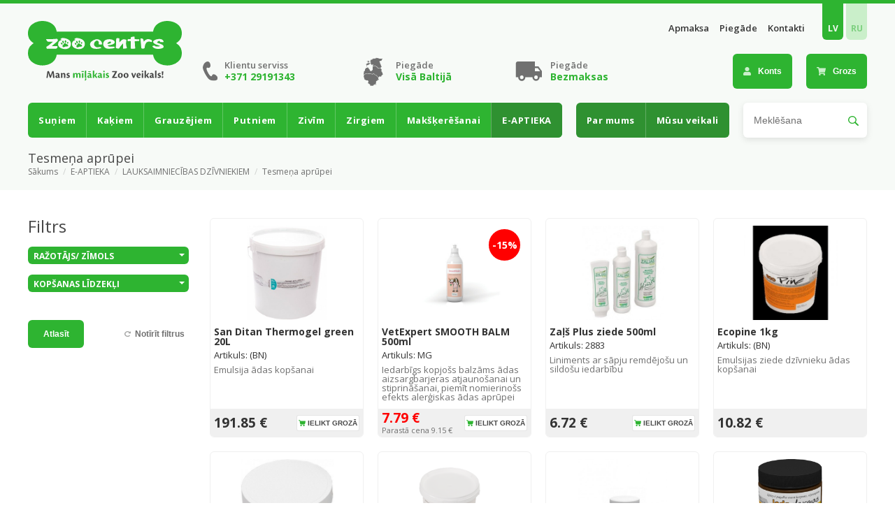

--- FILE ---
content_type: text/html; charset=UTF-8
request_url: https://www.zoocentrs.lv/tesmena-aprupei
body_size: 14249
content:
<!DOCTYPE html>
<html lang="lv">
<head>
    <meta charset="UTF-8">
    <meta http-equiv="X-UA-Compatible" content="IE=edge"/>
    <meta name="format-detection" content="telephone=no">
    <meta name="viewport" content="width=device-width, initial-scale=1.0, maximum-scale=1"/>

            <title> |  ZooCentrs.lv</title>
        <meta name="description" content="">
        <meta name="keywords" content="">

        <meta property="og:title" content=" | ZooCentrs.lv" />
        <meta property="og:description" content="" />
        <meta property="og:url" content="https://www.zoocentrs.lv/tesmena-aprupei" />
        <meta property="og:site_name" content="Zoocentrs" />
    
            <meta property="og:image" content="https://www.zoocentrs.lv/assets/images/logo.png" />
    
    <meta name="google-site-verification" content="MykQASMcad36lJugJ8S3V8bTUQkZIifq6SQLGipzqLE"/>

    <link rel="preload" href="https://fonts.googleapis.com/css?family=Open+Sans:400,400i,600,600i,700,700i&display=swap&subset=cyrillic,cyrillic-ext,latin-ext" as="style">
    <link rel="preload" href="https://cdnjs.cloudflare.com/ajax/libs/font-awesome/5.9.0/css/all.min.css" as="style">
    <link rel="preload" href="https://cdnjs.cloudflare.com/ajax/libs/fancybox/3.5.7/jquery.fancybox.min.css" as="style">


    <link href="https://fonts.googleapis.com/css?family=Open+Sans:400,400i,600,600i,700,700i&display=swap&subset=cyrillic,cyrillic-ext,latin-ext"
          rel="stylesheet">
    <link rel="stylesheet" href="https://cdnjs.cloudflare.com/ajax/libs/font-awesome/5.9.0/css/all.min.css"
          type="text/css">
    <link rel="stylesheet" href="https://cdnjs.cloudflare.com/ajax/libs/fancybox/3.5.7/jquery.fancybox.min.css"
          type="text/css">
    <link rel="stylesheet" href="/new/css/main.css?v=1655453636">

    
    <script>
        /*! js-cookie v3.0.0-rc.1 | MIT */
        !function(e,t){"object"==typeof exports&&"undefined"!=typeof module?module.exports=t():"function"==typeof define&&define.amd?define(t):(e=e||self,function(){var n=e.Cookies,r=e.Cookies=t();r.noConflict=function(){return e.Cookies=n,r}}())}(this,function(){"use strict";function e(e){for(var t=1;t<arguments.length;t++){var n=arguments[t];for(var r in n)e[r]=n[r]}return e}var t={read:function(e){return e.replace(/(%[\dA-F]{2})+/gi,decodeURIComponent)},write:function(e){return encodeURIComponent(e).replace(/%(2[346BF]|3[AC-F]|40|5[BDE]|60|7[BCD])/g,decodeURIComponent)}};return function n(r,o){function i(t,n,i){if("undefined"!=typeof document){"number"==typeof(i=e({},o,i)).expires&&(i.expires=new Date(Date.now()+864e5*i.expires)),i.expires&&(i.expires=i.expires.toUTCString()),t=encodeURIComponent(t).replace(/%(2[346B]|5E|60|7C)/g,decodeURIComponent).replace(/[()]/g,escape),n=r.write(n,t);var c="";for(var u in i)i[u]&&(c+="; "+u,!0!==i[u]&&(c+="="+i[u].split(";")[0]));return document.cookie=t+"="+n+c}}return Object.create({set:i,get:function(e){if("undefined"!=typeof document&&(!arguments.length||e)){for(var n=document.cookie?document.cookie.split("; "):[],o={},i=0;i<n.length;i++){var c=n[i].split("="),u=c.slice(1).join("=");'"'===u[0]&&(u=u.slice(1,-1));try{var f=t.read(c[0]);if(o[f]=r.read(u,f),e===f)break}catch(e){}}return e?o[e]:o}},remove:function(t,n){i(t,"",e({},n,{expires:-1}))},withAttributes:function(t){return n(this.converter,e({},this.attributes,t))},withConverter:function(t){return n(e({},this.converter,t),this.attributes)}},{attributes:{value:Object.freeze(o)},converter:{value:Object.freeze(r)}})}(t,{path:"/"})});
        var Cookies2 = Cookies.noConflict();
    </script>

</head>

<body id="main-body">
<script>
    window.fbAsyncInit = function () {
        FB.init({
            appId: '1483369888642294',
            xfbml: true,
            version: 'v2.4'
        });
    };
    (function (d, s, id) {
        var js, fjs = d.getElementsByTagName(s)[0];
        if (d.getElementById(id)) {
            return;
        }
        js = d.createElement(s);
        js.id = id;
        js.src = "//connect.facebook.net/en_US/sdk.js";
        fjs.parentNode.insertBefore(js, fjs);
    }(document, 'script', 'facebook-jssdk'));

</script>

<div id="vue-container">

    <div id="header" class="">
        <div class="container">
            <button class="navigation-toggle show-on-mobile" data-side-panel-toggle="nav"><i class="fas fa-bars"></i>
            </button>
            <button class="cart-toggle show-on-mobile" data-side-panel-toggle="cart"><i class="fas fa-shopping-cart"></i>
            </button>

            <a href="/" id="logo" class="mr-3"><img src="/assets/images/logo.svg" alt="Zoocentrs Logo"/></a>

            <div class="header-content">
                <div class="top-navigation">
                                            <a href="/apmaksa">Apmaksa</a>
                                            <a href="/piegade">Piegāde</a>
                                            <a href="/kontakti">Kontakti</a>
                    
                    <div class="lang">
                                                    <a href="/changeLang/lv"
                               class="active">LV</a>
                                                    <a href="/changeLang/ru"
                               class="">RU</a>
                                            </div>
                </div>

                <div class="bottom-navigation">
                    <div class="info-blocks">
                        <div class="details mr-3"><img alt="Klientu serviss" src="/assets/images/icons/grey-phone.svg" /> <span>Klientu serviss <b>+371 29191343</b></span></div>

<div class="details mr-3"><img alt="Piegāde" height="45px" src="/assets/images/icons/grey-baltics.svg" /> <span>Piegāde <b>Visā Baltijā</b></span></div>

<div class="details"><img alt="Piegāde bezmkasas" src="/assets/images/icons/grey-bus.svg" /> <span>Piegāde <b>Bezmaksas</b></span></div>
                    </div>

                    <form action="/search" method="GET" class="search-box hide-on-desktop-flex">
                        <input type="text" name="searchText" class="form-control"
                               placeholder="Meklē&scaron;ana">
                        <button type="submit"><img src="/assets/images/icons/search.svg" alt=""/></button>
                    </form>

                    <div class="dropdown dropdown-with-click ml-2">
                        <button class="button button-green button-lg"><i
                                    class="fas fa-user button-icon"></i> Konts</button>
                        <div class="dropdown-content  double-min-width  dropdown-pull-right">
                            <div class="content">
                                                                    <div class="dropdown-user-login">
                                        <div class="info-block">
                                            <h3>Vēl nēesi reģistrējies?</h3>
                                            <p><a href="/shop" class="arrow-button arrow-button-dark-grey">Reģistrēties</a>
                                            </p>
                                        </div>
                                        <form method="post" action="/shop/login" id="loginForm">
                                            <div class="alert alert-danger alert-minimal" style="display: none;" id="errorLog">
                                                <strong>Kļūda!</strong> Lietotājs netika atrasts!<br><br>
                                            </div>
                                            <input type="hidden" name="_token" value="F5Sq8LvCiUNA5DaunZ1794mVEq0uvUFkP6Ar6VuD">
                                            <input type="text" placeholder="E-pasts" name="email"/>
                                            <input type="password" placeholder="Parole" class="no-margin-bottom" name="password"/>
                                            <div class="actions mt-1">
                                                <a href="/shop/forgot" class="pull-left forgot-password">Aizmirsāt paroli?</a>
                                                <button class="arrow-button arrow-button-dark-grey pull-right" style="cursor: pointer;">Ieiet</button>
                                            </div>
                                        </form>
                                    </div>
                                                            </div>
                        </div>
                    </div>

                    <small-cart></small-cart>
                </div>
            </div>

            <div id="navigation" data-side-panel-target="nav">
                <div class="dropdown-to-side-nav-title show-on-mobile">Navigācija
    <button data-side-panel-toggle="nav"></button>
</div>

<div class="bottom-details show-on-mobile">
    <div class="lang">
                    <a href="/changeLang/lv"
               class="active">LV</a>
                    <a href="/changeLang/ru"
               class="">RU</a>
            </div>

    <a href="#" class="button button-light-green">Konts</a>
    <a href="/kontakti" class="button button-green">Kontakti</a>
</div>

<div class="nav-wrap">

    <ul class="nav light-nav">
            <li class="nav-dropdown full-width   ">
            
            <a href="#">Suņiem</a>

            <div class="dropdown-content">
                <div class="content">
                    <div class="content-overflow">
                                                    <div class="content-block ">
                                                                                                    <h4 class="nav-category ">BARĪBAS UN GARDUMI</h4>
                                    <ul>
                                                                                    <li class="isBold">
                                                <a href="/sausa-sunu-bariba">SAUSĀ SUŅU BARĪBA</a>
                                            </li>
                                                                                    <li class="isBold">
                                                <a href="/konservi-suniem">KONSERVI SUŅIEM</a>
                                            </li>
                                                                                    <li class="">
                                                <a href="/gardumi-un-kaltejumi">Gardumi un kaltējumi</a>
                                            </li>
                                                                                    <li class="isBold">
                                                <a href="/grau-hokamix-vitamini">GRAU, HOKAMIX vitamīni</a>
                                            </li>
                                                                                    <li class="">
                                                <a href="/vitamini-un-piedevas">Vitamīni un piedevas</a>
                                            </li>
                                                                                    <li class="isBold">
                                                <a href="/noliktavas-tirisana">NOLIKTAVAS TĪRĪ&Scaron;ANA</a>
                                            </li>
                                                                            </ul>
                                                            </div>
                                                    <div class="content-block ">
                                                                                                    <h4 class="nav-category ">HIGIĒNAS PRECES</h4>
                                    <ul>
                                                                                    <li class="">
                                                <a href="/biksites-un-autini">Biksītes un autiņi</a>
                                            </li>
                                                                                    <li class="">
                                                <a href="/maisini-un-lapstinas">Maisiņi un lāpstiņas</a>
                                            </li>
                                                                                    <li class="">
                                                <a href="/mitras-salvetes">Mitrās salvetes</a>
                                            </li>
                                                                                    <li class="">
                                                <a href="/tualetes-un-paladzini">Tualetes un paladziņi</a>
                                            </li>
                                                                                    <li class="">
                                                <a href="/smakas-un-traipu-nonemsanai">Smakas un traipu noņem&scaron;anai</a>
                                            </li>
                                                                                    <li class="">
                                                <a href="/atbaidisanas-un-pievilinasanas-lidzekli">Atbaidī&scaron;anas un pievilinā&scaron;anas līdzekļi</a>
                                            </li>
                                                                            </ul>
                                                            </div>
                                                    <div class="content-block ">
                                                                                                    <h4 class="nav-category ">MĀJAS LABIEKĀRTO&Scaron;ANA</h4>
                                    <ul>
                                                                                    <li class="isBold">
                                                <a href="/ziemassvetku-preces">ZIEMASSVĒTKU PRECES</a>
                                            </li>
                                                                                    <li class="">
                                                <a href="/atvesinosi-vasarai">❅ Atvēsino&scaron;i - Vasarai ❅</a>
                                            </li>
                                                                                    <li class="">
                                                <a href="/trepites">Trepītes</a>
                                            </li>
                                                                                    <li class="">
                                                <a href="/ventilatori">Ventilatori</a>
                                            </li>
                                                                                    <li class="">
                                                <a href="/blodas-stativi">Bļodas, statīvi</a>
                                            </li>
                                                                                    <li class="">
                                                <a href="/buri-un-nozogojumi">Būri un nožogojumi</a>
                                            </li>
                                                                                    <li class="">
                                                <a href="/gulvietas">Guļvietas</a>
                                            </li>
                                                                                    <li class="">
                                                <a href="/radiosetas">Radiosētas</a>
                                            </li>
                                                                                    <li class="">
                                                <a href="/rotallietas">Rotaļlietas</a>
                                            </li>
                                                                                    <li class="">
                                                <a href="/sunu-budas">Suņu būdas</a>
                                            </li>
                                                                            </ul>
                                                            </div>
                                                    <div class="content-block ">
                                                                                                    <h4 class="nav-category ">PRETPARAZĪTU LĪDZEKĻI</h4>
                                    <ul>
                                                                                    <li class="">
                                                <a href="/bio-pretparazitu-lidzekli744">BIO pretparazītu līdzekļi</a>
                                            </li>
                                                                                    <li class="">
                                                <a href="/attarposanas-lidzekli-bezrecepsu-zales2787">Attārpo&scaron;anas līdzekļi bezrecep&scaron;u zāles</a>
                                            </li>
                                                                                    <li class="">
                                                <a href="/pretblusu/pretercu-lidzekli-bezrecepsu-zales859">Pretblusu/ pretērču  līdzekļi bezrecep&scaron;u zāles</a>
                                            </li>
                                                                                    <li class="">
                                                <a href="/pincetes">Pincetes</a>
                                            </li>
                                                                            </ul>
                                                            </div>
                                                    <div class="content-block ">
                                                                                                    <h4 class="nav-category ">KOP&Scaron;ANAS LĪDZEKĻI</h4>
                                    <ul>
                                                                                    <li class="isBold">
                                                <a href="/chris-christensen">CHRIS CHRISTENSEN</a>
                                            </li>
                                                                                    <li class="isBold">
                                                <a href="/eye-envy8290">Eye Envy</a>
                                            </li>
                                                                                    <li class="isBold">
                                                <a href="/botaniqa">BOTANIQA</a>
                                            </li>
                                                                                    <li class="isBold">
                                                <a href="/igroom">iGroom</a>
                                            </li>
                                                                                    <li class="">
                                                <a href="/acu-kopsana2985">Acu kop&scaron;ana</a>
                                            </li>
                                                                                    <li class="">
                                                <a href="/apmatojuma-kopsana4758">Apmatojuma kop&scaron;ana</a>
                                            </li>
                                                                                    <li class="">
                                                <a href="/ausu-kopsana6093">Ausu kop&scaron;ana</a>
                                            </li>
                                                                                    <li class="">
                                                <a href="/kepu-kopsana">Ķepu kop&scaron;ana</a>
                                            </li>
                                                                                    <li class="">
                                                <a href="/zobu-kopsana2773">Zobu kop&scaron;ana</a>
                                            </li>
                                                                                    <li class="">
                                                <a href="/cerpjamas-masinites">Cērpjamās ma&scaron;īnītes</a>
                                            </li>
                                                                                    <li class="">
                                                <a href="/dvieli-un-prieksauti">Dvieļi un priek&scaron;auti</a>
                                            </li>
                                                                                    <li class="">
                                                <a href="/gruminga-galdi">Grūminga galdi</a>
                                            </li>
                                                                                    <li class="">
                                                <a href="/furminator573">FURMINATOR</a>
                                            </li>
                                                                                    <li class="">
                                                <a href="/kemmes6943">Ķemmes</a>
                                            </li>
                                                                                    <li class="">
                                                <a href="/nagu-knaibles-un-viles">Nagu knaibles un vīles</a>
                                            </li>
                                                                                    <li class="">
                                                <a href="/skeres">&Scaron;ķēres</a>
                                            </li>
                                                                                    <li class="">
                                                <a href="/puku-nonemsanas-rullitis">Pūku noņem&scaron;anas rullītis</a>
                                            </li>
                                                                            </ul>
                                                            </div>
                                                    <div class="content-block ">
                                                                                                    <h4 class="nav-category ">APĢĒRBI UN PIEDERUMI</h4>
                                    <ul>
                                                                                    <li class="isBold">
                                                <a href="/apgerba-izpardosana">APĢĒRBA IZPĀRDO&Scaron;ANA</a>
                                            </li>
                                                                                    <li class="">
                                                <a href="/apgerbi-un-zabacini">Apģērbi un zābaciņi</a>
                                            </li>
                                                                                    <li class="">
                                                <a href="/saulesbrilles">Saulesbrilles </a>
                                            </li>
                                                                                    <li class="">
                                                <a href="/ausu-aizsegi">Ausu aizsegi</a>
                                            </li>
                                                                            </ul>
                                                            </div>
                                                    <div class="content-block ">
                                                                                                    <h4 class="nav-category ">APĢĒRBS GRŪMERIEM</h4>
                                    <ul>
                                                                                    <li class="">
                                                <a href="/bikses">Bikses</a>
                                            </li>
                                                                                    <li class="">
                                                <a href="/krekli">Krekli</a>
                                            </li>
                                                                            </ul>
                                                            </div>
                                                    <div class="content-block ">
                                                                                                    <h4 class="nav-category ">PĀRVADĀ&Scaron;ANA UN PASTAIGĀ&Scaron;ANA</h4>
                                    <ul>
                                                                                    <li class="isBold">
                                                <a href="/auto-drosiba">Auto dro&scaron;ība</a>
                                            </li>
                                                                                    <li class="">
                                                <a href="/izsekosanas-kaklasiksnas">Izseko&scaron;anas kaklasiksnas</a>
                                            </li>
                                                                                    <li class="">
                                                <a href="/dresuras-kaklasiksnas">Dresūras kaklasiksnas</a>
                                            </li>
                                                                                    <li class="">
                                                <a href="/transportesanas-rati">Transportē&scaron;anas rati</a>
                                            </li>
                                                                                    <li class="">
                                                <a href="/durvis">Durvis</a>
                                            </li>
                                                                                    <li class="">
                                                <a href="/glabsanas-vestes">Glāb&scaron;anas vestes</a>
                                            </li>
                                                                                    <li class="">
                                                <a href="/izstazu-pavadas">Izstāžu pavadas</a>
                                            </li>
                                                                                    <li class="isBold">
                                                <a href="/flexi-inerces-pavadas">FLEXI inerces pavadas</a>
                                            </li>
                                                                                    <li class="">
                                                <a href="/pavadas">Pavadas</a>
                                            </li>
                                                                                    <li class="">
                                                <a href="/siksnas-un-iemaukti166">Siksnas un iemaukti</a>
                                            </li>
                                                                                    <li class="">
                                                <a href="/uzpurni8273">Uzpurņi</a>
                                            </li>
                                                                                    <li class="">
                                                <a href="/parklaji-auto-sedeklim">Pārklāji auto sēdeklim</a>
                                            </li>
                                                                                    <li class="">
                                                <a href="/somas-un-rati">Somas un rati</a>
                                            </li>
                                                                                    <li class="">
                                                <a href="/transportesanas-konteineri">Transportē&scaron;anas  konteineri</a>
                                            </li>
                                                                                    <li class="">
                                                <a href="/velosipeda-stiprinajumi">Velosipēda stiprinājumi</a>
                                            </li>
                                                                                    <li class="isBold">
                                                <a href="/tumsam-laikam-izgaismojosi">Tum&scaron;am laikam-izgaismojo&scaron;i</a>
                                            </li>
                                                                            </ul>
                                                            </div>
                                                    <div class="content-block ">
                                                                                                    <h4 class="nav-category ">DĀVANAS</h4>
                                    <ul>
                                                                                    <li class="">
                                                <a href="/atslegu-piekarini">Atslēgu piekariņi</a>
                                            </li>
                                                                                    <li class="">
                                                <a href="/davanu-kartes46">Dāvanu kartes</a>
                                            </li>
                                                                                    <li class="">
                                                <a href="/davanu-maisini">Dāvanu maisiņi</a>
                                            </li>
                                                                                    <li class="">
                                                <a href="/davanu-kastes">Dāvanu kastes</a>
                                            </li>
                                                                                    <li class="">
                                                <a href="/majas-dekors">Mājas dekors</a>
                                            </li>
                                                                            </ul>
                                                            </div>
                                            </div>
                </div>
            </div>
        </li>
            <li class="nav-dropdown full-width   ">
            
            <a href="#">Kaķiem</a>

            <div class="dropdown-content">
                <div class="content">
                    <div class="content-overflow">
                                                    <div class="content-block ">
                                                                                                    <h4 class="nav-category ">BARĪBAS UN GARDUMI</h4>
                                    <ul>
                                                                                    <li class="isBold">
                                                <a href="/sausa-kaku-bariba">SAUSĀ KAĶU BARĪBA</a>
                                            </li>
                                                                                    <li class="isBold">
                                                <a href="/kaku-konservi">KAĶU KONSERVI</a>
                                            </li>
                                                                                    <li class="">
                                                <a href="/gardumi">Gardumi</a>
                                            </li>
                                                                                    <li class="isBold">
                                                <a href="/grau-hokamix-vitamini9980">GRAU, HOKAMIX vitamīni</a>
                                            </li>
                                                                                    <li class="">
                                                <a href="/vitamini-un-piedevas8772">Vitamīni un piedevas</a>
                                            </li>
                                                                                    <li class="">
                                                <a href="/zale-un-metra-kakiem">Zāle un mētra  kaķiem</a>
                                            </li>
                                                                                    <li class="isBold">
                                                <a href="/noliktavas-tirisana9744">NOLIKTAVAS TĪRĪ&Scaron;ANA</a>
                                            </li>
                                                                            </ul>
                                                            </div>
                                                    <div class="content-block ">
                                                                                                    <h4 class="nav-category ">SMILTIS UN TUALETES PIEDERUMI</h4>
                                    <ul>
                                                                                    <li class="isBold">
                                                <a href="/smiltis-un-pakaisi">Smiltis un pakai&scaron;i</a>
                                            </li>
                                                                                    <li class="">
                                                <a href="/tualetes">Tualetes </a>
                                            </li>
                                                                                    <li class="">
                                                <a href="/lapstinas">Lāpstiņas</a>
                                            </li>
                                                                                    <li class="">
                                                <a href="/paladzini">Paladziņi</a>
                                            </li>
                                                                                    <li class="">
                                                <a href="/smakas-un-traipu-nonemsanai3045">Smakas un traipu noņem&scaron;anai</a>
                                            </li>
                                                                                    <li class="">
                                                <a href="/atbaidisanas-un-pievilinasanas-lidzekli3499">Atbaidī&scaron;anas un pievilinā&scaron;anas līdzekļi</a>
                                            </li>
                                                                            </ul>
                                                            </div>
                                                    <div class="content-block ">
                                                                                                    <h4 class="nav-category ">MĀJAS LABIEKĀRTO&Scaron;ANA</h4>
                                    <ul>
                                                                                    <li class="isBold">
                                                <a href="/ziemassvetku-preces5825">ZIEMASSVĒTKU PRECES</a>
                                            </li>
                                                                                    <li class="">
                                                <a href="/atvesinosi-vasarai6974">❅ Atvēsino&scaron;i - Vasarai ❅</a>
                                            </li>
                                                                                    <li class="">
                                                <a href="/blodas-un-trauki">Bļodas un trauki</a>
                                            </li>
                                                                                    <li class="">
                                                <a href="/gulvietas-un-majas">Guļvietas un mājas</a>
                                            </li>
                                                                                    <li class="isBold">
                                                <a href="/logu-un-balkona-aizsargrestes">Logu un balkona aizsargrestes</a>
                                            </li>
                                                                                    <li class="">
                                                <a href="/kaku-nagu-asinamie">Kaķu nagu asināmie</a>
                                            </li>
                                                                                    <li class="">
                                                <a href="/rotallietas7701">Rotaļlietas</a>
                                            </li>
                                                                            </ul>
                                                            </div>
                                                    <div class="content-block ">
                                                                                                    <h4 class="nav-category ">KOP&Scaron;ANAS LĪDZEKĻI</h4>
                                    <ul>
                                                                                    <li class="isBold">
                                                <a href="/chris-christensen2080">CHRIS CHRISTENSEN</a>
                                            </li>
                                                                                    <li class="isBold">
                                                <a href="/botaniqa3470">BOTANIQA</a>
                                            </li>
                                                                                    <li class="isBold">
                                                <a href="/eye-envy">Eye Envy</a>
                                            </li>
                                                                                    <li class="isBold">
                                                <a href="/igroom8153">iGroom</a>
                                            </li>
                                                                                    <li class="">
                                                <a href="/acu-kopsana">Acu kop&scaron;ana</a>
                                            </li>
                                                                                    <li class="">
                                                <a href="/apmatojuma-kopsana">Apmatojuma kop&scaron;ana</a>
                                            </li>
                                                                                    <li class="">
                                                <a href="/ausu-kopsana">Ausu kop&scaron;ana</a>
                                            </li>
                                                                                    <li class="">
                                                <a href="/zobu-kopsana">Zobu kop&scaron;ana</a>
                                            </li>
                                                                                    <li class="">
                                                <a href="/dvieli-un-prieksauti777">Dvieļi un priek&scaron;auti</a>
                                            </li>
                                                                                    <li class="">
                                                <a href="/furminator2246">FURMINATOR</a>
                                            </li>
                                                                                    <li class="">
                                                <a href="/kemmes">Ķemmes</a>
                                            </li>
                                                                                    <li class="">
                                                <a href="/nagu-knaibles-un-viles1844">Nagu knaibles un vīles</a>
                                            </li>
                                                                                    <li class="">
                                                <a href="/skeres4675">&Scaron;ķēres</a>
                                            </li>
                                                                            </ul>
                                                            </div>
                                                    <div class="content-block ">
                                                                                                    <h4 class="nav-category ">PRETPARAZĪTU LĪDZEKĻI</h4>
                                    <ul>
                                                                                    <li class="">
                                                <a href="/bio-pretparazitu-lidzekli4025">BIO pretparazītu līdzekļi</a>
                                            </li>
                                                                                    <li class="">
                                                <a href="/attarposanas-lidzekli-bezrecepsu-zales2635">Attārpo&scaron;anas līdzekļi bezrecep&scaron;u zāles</a>
                                            </li>
                                                                                    <li class="">
                                                <a href="/pretblusu/pretercu-lidzekli-bezrecepsu-zales6448">Pretblusu/ pretērču  līdzekļi bezrecep&scaron;u zāles</a>
                                            </li>
                                                                                    <li class="">
                                                <a href="/pincetes2447">Pincetes</a>
                                            </li>
                                                                            </ul>
                                                            </div>
                                                    <div class="content-block ">
                                                                                                    <h4 class="nav-category ">APĢĒRBS GRŪMERIEM</h4>
                                    <ul>
                                                                                    <li class="">
                                                <a href="/bikses3745">Bikses</a>
                                            </li>
                                                                                    <li class="">
                                                <a href="/krekli2687">Krekli</a>
                                            </li>
                                                                            </ul>
                                                            </div>
                                                    <div class="content-block ">
                                                                                                    <h4 class="nav-category ">PĀRVADĀ&Scaron;ANA UN PASTAIGA&Scaron;ANA</h4>
                                    <ul>
                                                                                    <li class="">
                                                <a href="/durvis5670">Durvis</a>
                                            </li>
                                                                                    <li class="">
                                                <a href="/konteineri-un-somas">Konteineri un somas</a>
                                            </li>
                                                                                    <li class="">
                                                <a href="/siksnas-un-iemaukti">Siksnas un iemaukti</a>
                                            </li>
                                                                            </ul>
                                                            </div>
                                                    <div class="content-block ">
                                                                                                    <h4 class="nav-category ">DĀVANAS</h4>
                                    <ul>
                                                                                    <li class="">
                                                <a href="/davanu-kartes8973">Dāvanu kartes</a>
                                            </li>
                                                                                    <li class="">
                                                <a href="/davanu-kastes6351">Dāvanu kastes</a>
                                            </li>
                                                                                    <li class="">
                                                <a href="/davanu-maisini3904">Dāvanu maisiņi</a>
                                            </li>
                                                                            </ul>
                                                            </div>
                                            </div>
                </div>
            </div>
        </li>
            <li class="nav-dropdown full-width   ">
            
            <a href="#">Grauzējiem</a>

            <div class="dropdown-content">
                <div class="content">
                    <div class="content-overflow">
                                                    <div class="content-block ">
                                                                                                    <h4 class="nav-category ">BARĪBAS UN PIEDEVAS</h4>
                                    <ul>
                                                                                    <li class="isBold">
                                                <a href="/bariba">Barība</a>
                                            </li>
                                                                                    <li class="">
                                                <a href="/gardumi-un-vitamini">Gardumi un vitamīni</a>
                                            </li>
                                                                                    <li class="">
                                                <a href="/siens">Siens</a>
                                            </li>
                                                                            </ul>
                                                            </div>
                                                    <div class="content-block ">
                                                                                                    <h4 class="nav-category ">BŪRI UN PIEDERUMI</h4>
                                    <ul>
                                                                                    <li class="">
                                                <a href="/aksesuari1139">Aksesuāri </a>
                                            </li>
                                                                                    <li class="">
                                                <a href="/buri3429">Būri</a>
                                            </li>
                                                                                    <li class="">
                                                <a href="/majinas">Mājiņas</a>
                                            </li>
                                                                                    <li class="">
                                                <a href="/trauki-un-dzirdinatavas">Trauki un dzirdinātavas</a>
                                            </li>
                                                                                    <li class="">
                                                <a href="/iemaukti">Iemaukti</a>
                                            </li>
                                                                            </ul>
                                                            </div>
                                                    <div class="content-block ">
                                                                                                    <h4 class="nav-category ">PAKAI&Scaron;I UN TUALETES</h4>
                                    <ul>
                                                                                    <li class="">
                                                <a href="/skaidas-un-smiltis">Skaidas un smiltis</a>
                                            </li>
                                                                                    <li class="">
                                                <a href="/tualetes666">Tualetes</a>
                                            </li>
                                                                            </ul>
                                                            </div>
                                                    <div class="content-block ">
                                                                                                    <h4 class="nav-category ">KOP&Scaron;ANAS LĪDZEKĻI</h4>
                                    <ul>
                                                                                    <li class="">
                                                <a href="/kopsanas-lidzekli2156">Kop&scaron;anas līdzekļi</a>
                                            </li>
                                                                                    <li class="">
                                                <a href="/tirisanas-lidzekli">Tīrī&scaron;anas līdzekļi</a>
                                            </li>
                                                                            </ul>
                                                            </div>
                                                    <div class="content-block ">
                                                                                                    <h4 class="nav-category ">DĀVANAS</h4>
                                    <ul>
                                                                                    <li class="">
                                                <a href="/davanu-kartes1757">Dāvanu kartes</a>
                                            </li>
                                                                            </ul>
                                                            </div>
                                            </div>
                </div>
            </div>
        </li>
            <li class="nav-dropdown full-width   ">
            
            <a href="#">Putniem</a>

            <div class="dropdown-content">
                <div class="content">
                    <div class="content-overflow">
                                                    <div class="content-block ">
                                                                                                    <h4 class="nav-category ">BARĪBAS UN PIEDEVAS</h4>
                                    <ul>
                                                                                    <li class="isBold">
                                                <a href="/bariba6448">Barība</a>
                                            </li>
                                                                                    <li class="">
                                                <a href="/gardumi-un-vitamini4412">Gardumi un vitamīni</a>
                                            </li>
                                                                            </ul>
                                                            </div>
                                                    <div class="content-block  no-margin-menu ">
                                                                    <ul>
                                        <li class="isBold">
                                            <a href="/noliktavas-tirisana3434">NOLIKTAVAS TĪRĪ&Scaron;ANA</a>
                                        </li>
                                    </ul>
                                                                                            </div>
                                                    <div class="content-block ">
                                                                                                    <h4 class="nav-category ">BŪRI UN PIEDERUMI</h4>
                                    <ul>
                                                                                    <li class="">
                                                <a href="/buri">Būri</a>
                                            </li>
                                                                                    <li class="">
                                                <a href="/smiltis1089">Smiltis</a>
                                            </li>
                                                                                    <li class="">
                                                <a href="/aksesuari">Aksesuāri</a>
                                            </li>
                                                                            </ul>
                                                            </div>
                                                    <div class="content-block ">
                                                                                                    <h4 class="nav-category ">DĀVANAS</h4>
                                    <ul>
                                                                                    <li class="">
                                                <a href="/davanu-kartes1661">Dāvanu kartes</a>
                                            </li>
                                                                            </ul>
                                                            </div>
                                            </div>
                </div>
            </div>
        </li>
            <li class="nav-dropdown full-width   ">
            
            <a href="#">Zivīm</a>

            <div class="dropdown-content">
                <div class="content">
                    <div class="content-overflow">
                                                    <div class="content-block ">
                                                                                                    <h4 class="nav-category ">AKVĀRIJI UN TERĀRIJI</h4>
                                    <ul>
                                                                                    <li class="isBold">
                                                <a href="/noliktavas-tirisana7270">NOLIKTAVAS TĪRĪ&Scaron;ANA</a>
                                            </li>
                                                                                    <li class="isBold">
                                                <a href="/akvariji-un-terariji">Akvāriji un terāriji</a>
                                            </li>
                                                                                    <li class="">
                                                <a href="/dekoracijas-un-augi">Dekorācijas un augi</a>
                                            </li>
                                                                                    <li class="">
                                                <a href="/skapji-akvarijiem">Skapji akvārijiem</a>
                                            </li>
                                                                                    <li class="">
                                                <a href="/grunti-un-substrati">Grunti un substrāti</a>
                                            </li>
                                                                                    <li class="">
                                                <a href="/piederumi">Piederumi</a>
                                            </li>
                                                                            </ul>
                                                            </div>
                                                    <div class="content-block ">
                                                                                                    <h4 class="nav-category ">BARĪBAS UN PIEDEVAS</h4>
                                    <ul>
                                                                                    <li class="isBold">
                                                <a href="/bariba-zivim">Barība zivīm</a>
                                            </li>
                                                                                    <li class="">
                                                <a href="/bariba-rapuliem">Barība  rāpuļiem</a>
                                            </li>
                                                                                    <li class="">
                                                <a href="/vitamini-un-minerali">Vitamīni un minerāli</a>
                                            </li>
                                                                            </ul>
                                                            </div>
                                                    <div class="content-block ">
                                                                                                    <h4 class="nav-category ">KOP&Scaron;ANAS LĪDZEKĻI</h4>
                                    <ul>
                                                                                    <li class="">
                                                <a href="/medikamenti">Medikamenti</a>
                                            </li>
                                                                                    <li class="">
                                                <a href="/meslojumi">Mēslojumi</a>
                                            </li>
                                                                                    <li class="">
                                                <a href="/testi">Testi</a>
                                            </li>
                                                                                    <li class="">
                                                <a href="/udens-kondicionieri">Ūdens kondicionieri</a>
                                            </li>
                                                                            </ul>
                                                            </div>
                                                    <div class="content-block ">
                                                                                                    <h4 class="nav-category ">IEKĀRTAS</h4>
                                    <ul>
                                                                                    <li class="isBold">
                                                <a href="/noliktavas-tirisana6172">NOLIKTAVAS TĪRĪ&Scaron;ANA</a>
                                            </li>
                                                                                    <li class="">
                                                <a href="/apgaismosana">Apgaismo&scaron;ana</a>
                                            </li>
                                                                                    <li class="">
                                                <a href="/barotavas">Barotavas</a>
                                            </li>
                                                                                    <li class="">
                                                <a href="/co2-sistemas">CO2 sistēmas</a>
                                            </li>
                                                                                    <li class="">
                                                <a href="/dzesinataji">Dzesinātāji</a>
                                            </li>
                                                                                    <li class="">
                                                <a href="/akvarija-filtri">Akvārija filtri</a>
                                            </li>
                                                                                    <li class="">
                                                <a href="/filtru-materiali">Filtru materiāli</a>
                                            </li>
                                                                                    <li class="">
                                                <a href="/gaisa-kompresori">Gaisa kompresori</a>
                                            </li>
                                                                                    <li class="">
                                                <a href="/silditaji">Sildītāji</a>
                                            </li>
                                                                                    <li class="">
                                                <a href="/sukni">Sūkņi</a>
                                            </li>
                                                                                    <li class="">
                                                <a href="/uv-sterilizatori">UV sterilizatori</a>
                                            </li>
                                                                                    <li class="">
                                                <a href="/rezerves-dalas">Rezerves daļas</a>
                                            </li>
                                                                            </ul>
                                                            </div>
                                                    <div class="content-block ">
                                                                                                    <h4 class="nav-category ">DĪĶI</h4>
                                    <ul>
                                                                                    <li class="">
                                                <a href="/bariba-dika-zivim63">Barība dīķa zivīm</a>
                                            </li>
                                                                                    <li class="">
                                                <a href="/lidzekli-dikiem">Līdzekļi dīķiem</a>
                                            </li>
                                                                                    <li class="">
                                                <a href="/lidzekli-diku-zivim">Līdzekļi dīķu zivīm</a>
                                            </li>
                                                                                    <li class="">
                                                <a href="/sukni3826">Sūkņi</a>
                                            </li>
                                                                            </ul>
                                                            </div>
                                                    <div class="content-block ">
                                                                                                    <h4 class="nav-category ">DĀVANAS</h4>
                                    <ul>
                                                                                    <li class="">
                                                <a href="/davanu-kartes4947">Dāvanu kartes</a>
                                            </li>
                                                                            </ul>
                                                            </div>
                                            </div>
                </div>
            </div>
        </li>
            <li class="nav-dropdown full-width   ">
            
            <a href="#">Zirgiem</a>

            <div class="dropdown-content">
                <div class="content">
                    <div class="content-overflow">
                                                    <div class="content-block ">
                                                                                                    <h4 class="nav-category ">BARĪBAS UN PIEDEVAS</h4>
                                    <ul>
                                                                                    <li class="isBold">
                                                <a href="/baribas">Barības</a>
                                            </li>
                                                                                    <li class="">
                                                <a href="/vitamini-un-piedevas7414">Vitamīni un piedevas</a>
                                            </li>
                                                                            </ul>
                                                            </div>
                                                    <div class="content-block ">
                                                                                                    <h4 class="nav-category ">KOP&Scaron;ANAS LĪDZEKĻI</h4>
                                    <ul>
                                                                                    <li class="">
                                                <a href="/kemmes4351">Ķemmes</a>
                                            </li>
                                                                                    <li class="">
                                                <a href="/cerpjamas-masinites6177">Cērpjamās ma&scaron;īnītes</a>
                                            </li>
                                                                                    <li class="">
                                                <a href="/kopsanas-lidzekli9800">Kop&scaron;anas līdzekļi</a>
                                            </li>
                                                                                    <li class="">
                                                <a href="/zirgu-geli">Zirgu gēli</a>
                                            </li>
                                                                            </ul>
                                                            </div>
                                            </div>
                </div>
            </div>
        </li>
            <li class="nav-dropdown full-width   ">
            
            <a href="#">Mak&scaron;ķerē&scaron;anai</a>

            <div class="dropdown-content">
                <div class="content">
                    <div class="content-overflow">
                                                    <div class="content-block  no-margin-menu ">
                                                                    <ul>
                                        <li class="">
                                            <a href="/auklas9276">AUKLAS</a>
                                        </li>
                                    </ul>
                                                                                            </div>
                                                    <div class="content-block  no-margin-menu ">
                                                                    <ul>
                                        <li class="">
                                            <a href="/spoles4121">SPOLES</a>
                                        </li>
                                    </ul>
                                                                                            </div>
                                                    <div class="content-block  no-margin-menu ">
                                                                    <ul>
                                        <li class="">
                                            <a href="/manekli">MĀNEKĻI</a>
                                        </li>
                                    </ul>
                                                                                            </div>
                                                    <div class="content-block  no-margin-menu ">
                                                                    <ul>
                                        <li class="">
                                            <a href="/aki">ĀĶI</a>
                                        </li>
                                    </ul>
                                                                                            </div>
                                                    <div class="content-block  no-margin-menu ">
                                                                    <ul>
                                        <li class="">
                                            <a href="/aksesuari7356">AKSESUĀRI</a>
                                        </li>
                                    </ul>
                                                                                            </div>
                                                    <div class="content-block  no-margin-menu ">
                                                                    <ul>
                                        <li class="">
                                            <a href="/makskeres">MAK&Scaron;ĶERES</a>
                                        </li>
                                    </ul>
                                                                                            </div>
                                                    <div class="content-block  no-margin-menu ">
                                                                    <ul>
                                        <li class="">
                                            <a href="/cimdi">CIMDI</a>
                                        </li>
                                    </ul>
                                                                                            </div>
                                            </div>
                </div>
            </div>
        </li>
            <li class="nav-dropdown full-width highlight  ">
            
            <a href="#">E-APTIEKA</a>

            <div class="dropdown-content">
                <div class="content">
                    <div class="content-overflow">
                                                    <div class="content-block ">
                                                                                                    <h4 class="nav-category ">VETERINĀRĀS BARĪBAS</h4>
                                    <ul>
                                                                                    <li class="isBold">
                                                <a href="/noliktavas-tirisana2526">NOLIKTAVAS TĪRĪ&Scaron;ANA</a>
                                            </li>
                                                                                    <li class="">
                                                <a href="/veterinarie-konservi-kakiem">Veterinārie konservi kaķiem</a>
                                            </li>
                                                                                    <li class="">
                                                <a href="/veterinarie-konservi-suniem">Veterinārie konservi suņiem</a>
                                            </li>
                                                                                    <li class="">
                                                <a href="/veterinara-sausa-bariba-kakiem">Veterinārā sausā barība kaķiem</a>
                                            </li>
                                                                                    <li class="">
                                                <a href="/veterinara-sausa-bariba-suniem">Veterinārā sausā barība suņiem</a>
                                            </li>
                                                                                    <li class="">
                                                <a href="/speciala-partika-atveselosanas-posmam">Speciālā pārtika atveseļo&scaron;anās posmam</a>
                                            </li>
                                                                                    <li class="">
                                                <a href="/piena-maisijumi-kuceniem/kakeniem">Piena maisījumi kucēniem/kaķēniem</a>
                                            </li>
                                                                            </ul>
                                                            </div>
                                                    <div class="content-block ">
                                                                                                    <h4 class="nav-category ">PROBLĒMU RISINĀ&Scaron;ANAI</h4>
                                    <ul>
                                                                                    <li class="">
                                                <a href="/caureja-vemsana">Caureja, vem&scaron;ana</a>
                                            </li>
                                                                                    <li class="">
                                                <a href="/koprofagija">Koprofāgija</a>
                                            </li>
                                                                                    <li class="">
                                                <a href="/nomierinosie-lidzekli">Nomierino&scaron;ie līdzekļi</a>
                                            </li>
                                                                                    <li class="">
                                                <a href="/viltus-grusniba">Viltus grūsnība</a>
                                            </li>
                                                                            </ul>
                                                            </div>
                                                    <div class="content-block ">
                                                                                                    <h4 class="nav-category ">PRETPARAZĪTU LĪDZEKĻI</h4>
                                    <ul>
                                                                                    <li class="">
                                                <a href="/bio-pretparazitu-lidzekli">BIO pretparazītu līdzekļi</a>
                                            </li>
                                                                                    <li class="">
                                                <a href="/attarposanas-lidzekli-bezrecepsu-zales">Attārpo&scaron;anas līdzekļi bezrecep&scaron;u zāles</a>
                                            </li>
                                                                                    <li class="">
                                                <a href="/pretblusu/pretercu-lidzekli-bezrecepsu-zales">Pretblusu/ pretērču  līdzekļi bezrecep&scaron;u zāles</a>
                                            </li>
                                                                                    <li class="">
                                                <a href="/pincetes9743">Pincetes</a>
                                            </li>
                                                                                    <li class="">
                                                <a href="/bitem-bezrecepsu-zales">Bitēm bezrecep&scaron;u zāles</a>
                                            </li>
                                                                            </ul>
                                                            </div>
                                                    <div class="content-block ">
                                                                                                    <h4 class="nav-category ">TERAPEITISKI LĪDZEKĻI  UN VITAMĪNI</h4>
                                    <ul>
                                                                                    <li class="">
                                                <a href="/ada-apmatojums">Āda, apmatojums</a>
                                            </li>
                                                                                    <li class="">
                                                <a href="/aknas-nieres/urinsistema">Aknas, nieres/urīnsistēma</a>
                                            </li>
                                                                                    <li class="">
                                                <a href="/baha-ziedu-terapija">Baha ziedu terapija</a>
                                            </li>
                                                                                    <li class="">
                                                <a href="/kungis-gremosanas-sistema">Kuņģis, gremo&scaron;anas sistēma</a>
                                            </li>
                                                                                    <li class="">
                                                <a href="/imunitate-nervu-sistema">Imunitāte, nervu sistēma</a>
                                            </li>
                                                                                    <li class="">
                                                <a href="/kauli-zobi-skeleta-sistema">Kauli, zobi, skeleta sistēma</a>
                                            </li>
                                                                                    <li class="">
                                                <a href="/locitavas-skrimsli">Locītavas, skrim&scaron;ļi</a>
                                            </li>
                                                                                    <li class="">
                                                <a href="/reproduktiva-sistema">Reproduktīvā sistēma</a>
                                            </li>
                                                                                    <li class="">
                                                <a href="/sirds-un-novecosana">Sirds un noveco&scaron;ana</a>
                                            </li>
                                                                                    <li class="">
                                                <a href="/vispareja-iedarbiba">Vispārēja  iedarbība</a>
                                            </li>
                                                                            </ul>
                                                            </div>
                                                    <div class="content-block ">
                                                                                                    <h4 class="nav-category ">ĀRĪGI LIETOJAMI  LĪDZEKĻI</h4>
                                    <ul>
                                                                                    <li class="">
                                                <a href="/acim">Acīm</a>
                                            </li>
                                                                                    <li class="">
                                                <a href="/ausim">Ausīm</a>
                                            </li>
                                                                                    <li class="">
                                                <a href="/adai/apmatojumam">Ādai/ apmatojumam</a>
                                            </li>
                                                                                    <li class="">
                                                <a href="/brucu-aprupei">Brūču aprūpei</a>
                                            </li>
                                                                                    <li class="">
                                                <a href="/muskuliem/locitavam">Muskuļiem/locītavām</a>
                                            </li>
                                                                                    <li class="">
                                                <a href="/zobiem/mutes-dobumam">Zobiem/mutes dobumam</a>
                                            </li>
                                                                                    <li class="">
                                                <a href="/alergiju-kontrolei">ALERĢIJU KONTROLEI</a>
                                            </li>
                                                                            </ul>
                                                            </div>
                                                    <div class="content-block ">
                                                                                                    <h4 class="nav-category ">VETERINĀRĀS MEDICĪNAS PRECES</h4>
                                    <ul>
                                                                                    <li class="">
                                                <a href="/analizu-savaksanai">Analīžu savāk&scaron;anai</a>
                                            </li>
                                                                                    <li class="">
                                                <a href="/pecoperaciju-aprupei">Pēcoperāciju aprūpei</a>
                                            </li>
                                                                                    <li class="">
                                                <a href="/parsienamie-materiali">Pārsienamie materiāli</a>
                                            </li>
                                                                                    <li class="">
                                                <a href="/noderigas-lietas">Noderīgas lietas</a>
                                            </li>
                                                                            </ul>
                                                            </div>
                                                    <div class="content-block ">
                                                                                                    <h4 class="nav-category ">DEZINFEKCIJAS, TĪRĪ&Scaron;ANAS UN AIZSARGLĪDZEKĻI</h4>
                                    <ul>
                                                                                    <li class="">
                                                <a href="/telpu-virsmu-iericu-apstradei">Telpu, virsmu, ierīču apstrādei</a>
                                            </li>
                                                                                    <li class="">
                                                <a href="/individualie-aizsarglidzekli">Individuālie aizsarglīdzekļi</a>
                                            </li>
                                                                            </ul>
                                                            </div>
                                                    <div class="content-block ">
                                                                                                    <h4 class="nav-category ">LAUKSAIMNIECĪBAS  DZĪVNIEKIEM</h4>
                                    <ul>
                                                                                    <li class="">
                                                <a href="/piedevas-profilaksei">Piedevas profilaksei</a>
                                            </li>
                                                                                    <li class="">
                                                <a href="/cukas">Cūkas</a>
                                            </li>
                                                                                    <li class="">
                                                <a href="/majputni">Mājputni</a>
                                            </li>
                                                                                    <li class="">
                                                <a href="/govis/liellopi">Govis/Liellopi</a>
                                            </li>
                                                                                    <li class="">
                                                <a href="/aitas/kazas">Aitas/kazas</a>
                                            </li>
                                                                                    <li class="">
                                                <a href="/nagu-aprupei">Nagu aprūpei</a>
                                            </li>
                                                                                    <li class="">
                                                <a href="/tesmena-aprupei">Tesmeņa aprūpei</a>
                                            </li>
                                                                                    <li class="">
                                                <a href="/noderigas-lietas6564">Noderīgas lietas</a>
                                            </li>
                                                                            </ul>
                                                            </div>
                                                    <div class="content-block ">
                                                                                                    <h4 class="nav-category ">KAITĒKĻU APKARO&Scaron;ANAI</h4>
                                    <ul>
                                                                                    <li class="">
                                                <a href="/telpu-apstradei">Telpu apstrādei</a>
                                            </li>
                                                                                    <li class="">
                                                <a href="/pret-kurmjiem-un-gliemeziem">Pret  kurmjiem un gliemežiem</a>
                                            </li>
                                                                                    <li class="">
                                                <a href="/pret-pelem-un-zurkam">Pret pelēm un žurkām</a>
                                            </li>
                                                                                    <li class="">
                                                <a href="/pret-musam-prusakiem-citiem-kukainiem">Pret mu&scaron;ām, prusakiem, citiem kukaiņiem</a>
                                            </li>
                                                                            </ul>
                                                            </div>
                                            </div>
                </div>
            </div>
        </li>
    </ul>


    <ul class="nav dark-nav">

        <li class="our-shops">
            <a href="/par-mums">Par mums</a>
        </li>
        <li class="nav-dropdown our-shops">
            <a href="#">Mūsu veikali</a>
            <div class="dropdown-content">
                <div class="content">
                    <ul>
                                                    <li><a href="/akcijas">Akcijas veikalos</a></li>
                                                    <li><a href="/vakances">Vakances</a></li>
                                                    <li><a href="/klienta-karte">Klientu karte</a></li>
                                                    <li><a href="/musu-veikali">Veikali</a></li>
                                            </ul>
                </div>
            </div>
        </li>
    </ul>

    <ul class="nav show-on-mobile">
                    <li><a href="/apmaksa">Apmaksa</a></li>
                    <li><a href="/piegade">Piegāde</a></li>
                    <li><a href="/kontakti">Kontakti</a></li>
            </ul>

    <form class="search-box show-on-desktop-flex" action="/search" method="GET">
        <input type="text" name="searchText" class="form-control"
               placeholder="Meklē&scaron;ana">
        <button type="submit"><img src="assets/images/icons/search.svg" alt=""/></button>
    </form>
</div>

            </div>

        </div>
    </div>


            <div id="sub-header">
                        <div class="container">
    <div class="breadcrumbs">
                    <h1>Tesmeņa aprūpei</h1>
                <div class="breadcrumbs-links">
            <a href="/">Sākums</a><a href="/e-aptieka">E-APTIEKA</a><a href="/lauksaimniecibas-dzivniekiem">LAUKSAIMNIECĪBAS  DZĪVNIEKIEM</a><a href="/tesmena-aprupei">Tesmeņa aprūpei</a>
        </div>

        <button class="filter-toggle show-on-mobile" data-filter-toggle="filter">
            <i class="fas fa-filter"></i> Filtrs
        </button>
    </div>
</div>
        </div>
    
            <div id="content">

                    <div class="container">

        <div class="product-grid">

            <div class="filter" data-filter-target="filter">
            <h2>Filtrs</h2>
        <form id="filterForm" method="GET">

            
                                            <div class="filter-accordion">
                    <div class="filter-accordion-title label">
                        Ražotājs/ Zīmols
                    </div>
                    <div class="filter-accordion-content">
                        <div class="checkbox-list">
                                                            <input type="checkbox" name="filtr[25][]" value="639"
                                       id="639"  />
                                <label for="639">Veyx-Pharma</label>
                                                            <input type="checkbox" name="filtr[25][]" value="647"
                                       id="647"  />
                                <label for="647">Valgunde</label>
                                                            <input type="checkbox" name="filtr[25][]" value="638"
                                       id="638"  />
                                <label for="638">NBP Laboratoire</label>
                                                            <input type="checkbox" name="filtr[25][]" value="930"
                                       id="930"  />
                                <label for="930">Vetexpert</label>
                                                    </div>
                    </div>
                </div>
                                            <div class="filter-accordion">
                    <div class="filter-accordion-title label">
                        Kop&scaron;anas līdzekļi
                    </div>
                    <div class="filter-accordion-content">
                        <div class="checkbox-list">
                                                            <input type="checkbox" name="filtr[9][]" value="340"
                                       id="340"  />
                                <label for="340">Ziedes</label>
                                                    </div>
                    </div>
                </div>
            
            <div class="filter-actions">
                <button class="button button-green">Atlasīt</button>
                <button type="reset" value="Reset" id="resetFilterForm" class="clear-button">Notīrīt filtrus</button>
            </div>
        </form>
    </div>

            <div class="grid">

                
                                    <div class="product">
    <a href="/san-ditan-thermogel-green-20l-emulsija-adas-kopsanai" class="product-image">

        
                <img src="https://www.zoocentrs.lv/files/product/5550/300/1499328655_224510014.jpg" alt="San Ditan Thermogel green 20L"/>
    </a>
    <a href="/san-ditan-thermogel-green-20l-emulsija-adas-kopsanai" class="product-info">
        <span class="product-title">San Ditan Thermogel green 20L</span>
        <p class="product-description articul">Artikuls: (BN)</p>
        <p class="product-description">Emulsija ādas kop&scaron;anai</p>
    </a>
    <div class="product-action">
        <h3 class="product-price">191.85 €</h3>
                                    <add-to-basket-single :id="5550"></add-to-basket-single>
                        </div>
</div>

                                    <div class="product">
    <a href="/vetexpert-smooth-balm-500ml-iedarbigs-kopjoss-balzams-adas-aizsargbarjeras-atjaunosanai-un-stiprinasanai-piemit-nomierinoss-efekts-alergiskas-adas-aprupei" class="product-image">

                    <span class="product-badge-left-wrap">
                
                            </span>
        
                    <span class="product-badge product-badge-discount">-15%</span>
                <img src="https://www.zoocentrs.lv/files/product/13850/300/1589787397_smoothbalm.jpg" alt="VetExpert  SMOOTH BALM  500ml"/>
    </a>
    <a href="/vetexpert-smooth-balm-500ml-iedarbigs-kopjoss-balzams-adas-aizsargbarjeras-atjaunosanai-un-stiprinasanai-piemit-nomierinoss-efekts-alergiskas-adas-aprupei" class="product-info">
        <span class="product-title">VetExpert  SMOOTH BALM  500ml</span>
        <p class="product-description articul">Artikuls: MG</p>
        <p class="product-description">Iedarbīgs kopjo&scaron;s balzāms ādas aizsargbarjeras atjauno&scaron;anai un stiprinā&scaron;anai, piemīt nomierino&scaron;s efekts alerģiskas ādas aprūpei</p>
    </a>
    <div class="product-action">
        <h3 class="product-price discount">7.79 €<span>Parastā cena 9.15 €</span></h3>
                                    <add-to-basket-single :id="13850"></add-to-basket-single>
                        </div>
</div>

                                    <div class="product">
    <a href="/zals-plus-ziede-500ml-liniments-ar-sapju-remdejosu-un-sildosu-iedarbibu" class="product-image">

        
                <img src="https://www.zoocentrs.lv/files/product/5558/300/1499331660_zalias-plus-linimentas-180-g.jpg" alt="Zaļ&scaron; Plus ziede 500ml"/>
    </a>
    <a href="/zals-plus-ziede-500ml-liniments-ar-sapju-remdejosu-un-sildosu-iedarbibu" class="product-info">
        <span class="product-title">Zaļ&scaron; Plus ziede 500ml</span>
        <p class="product-description articul">Artikuls: 2883</p>
        <p class="product-description">Liniments ar sāpju remdējo&scaron;u un sildo&scaron;u iedarbību</p>
    </a>
    <div class="product-action">
        <h3 class="product-price">6.72 €</h3>
                                    <add-to-basket-single :id="5558"></add-to-basket-single>
                        </div>
</div>

                                    <div class="product">
    <a href="/ecopine-1kg-emulsijas-ziede-dzivnieku-adas-kopsanai" class="product-image">

        
                <img src="https://www.zoocentrs.lv/files/product/5537/300/1499260112_med176_1.jpg" alt="Ecopine 1kg"/>
    </a>
    <a href="/ecopine-1kg-emulsijas-ziede-dzivnieku-adas-kopsanai" class="product-info">
        <span class="product-title">Ecopine 1kg</span>
        <p class="product-description articul">Artikuls: (BN)</p>
        <p class="product-description">Emulsijas ziede dzīvnieku ādas kop&scaron;anai</p>
    </a>
    <div class="product-action">
        <h3 class="product-price">10.82 €</h3>
            </div>
</div>

                                    <div class="product">
    <a href="/ichtiolo-kamparo-ziede-200g-ziede-dzivnieku-adai" class="product-image">

        
                <img src="https://www.zoocentrs.lv/files/product/5516/300/1499250634_med124_1.jpg" alt="Ichtiolo-kamparo ziede 200g"/>
    </a>
    <a href="/ichtiolo-kamparo-ziede-200g-ziede-dzivnieku-adai" class="product-info">
        <span class="product-title">Ichtiolo-kamparo ziede 200g</span>
        <p class="product-description articul">Artikuls: (BN)</p>
        <p class="product-description">Ziede dzīvnieku ādai</p>
    </a>
    <div class="product-action">
        <h3 class="product-price">9.84 €</h3>
                                    <add-to-basket-single :id="5516"></add-to-basket-single>
                        </div>
</div>

                                    <div class="product">
    <a href="/ecomint-1kg-emulsijas-ziede-dzivnieku-adas-kopsanai" class="product-image">

        
                <img src="https://www.zoocentrs.lv/files/product/5538/300/1499260496_med172.png" alt="Ecomint 1kg"/>
    </a>
    <a href="/ecomint-1kg-emulsijas-ziede-dzivnieku-adas-kopsanai" class="product-info">
        <span class="product-title">Ecomint 1kg</span>
        <p class="product-description articul">Artikuls: (BN)</p>
        <p class="product-description">Emulsijas ziede dzīvnieku ādas kop&scaron;anai</p>
    </a>
    <div class="product-action">
        <h3 class="product-price discount">19.22 €<span>Parastā cena 21.36 €</span></h3>
                                    <add-to-basket-single :id="5538"></add-to-basket-single>
                        </div>
</div>

                                    <div class="product">
    <a href="/vazenolis-1kg-emulsijas-ziede-tesmena-kopsanai" class="product-image">

        
                <img src="https://www.zoocentrs.lv/files/product/5557/300/1499331283_med209_1.jpg" alt="Vazenolis 1kg"/>
    </a>
    <a href="/vazenolis-1kg-emulsijas-ziede-tesmena-kopsanai" class="product-info">
        <span class="product-title">Vazenolis 1kg</span>
        <p class="product-description articul">Artikuls: (BN)</p>
        <p class="product-description">Emulsijas ziede tesmeņa kop&scaron;anai</p>
    </a>
    <div class="product-action">
        <h3 class="product-price">6.84 €</h3>
                                    <add-to-basket-single :id="5557"></add-to-basket-single>
                        </div>
</div>

                                    <div class="product">
    <a href="/jododermas-80g-ziede-dzivnieku-adai" class="product-image">

        
                <img src="https://www.zoocentrs.lv/files/product/5521/300/1499251861_f64f2c_20d430e05be54345be0539d9bc903389.png" alt="Jododermas 80g"/>
    </a>
    <a href="/jododermas-80g-ziede-dzivnieku-adai" class="product-info">
        <span class="product-title">Jododermas 80g</span>
        <p class="product-description articul">Artikuls: (BN)</p>
        <p class="product-description">Ziede dzīvnieku ādai</p>
    </a>
    <div class="product-action">
        <h3 class="product-price discount">10.35 €<span>Parastā cena 11.50 €</span></h3>
                                    <add-to-basket-single :id="5521"></add-to-basket-single>
                        </div>
</div>

                                    <div class="product">
    <a href="/zals-plus-ziede-1l-liniments-ar-sapju-remdejosu-un-sildosu-iedarbibu" class="product-image">

        
                <img src="https://www.zoocentrs.lv/files/product/5559/300/1499331729_zalias-plus-linimentas-180-g.jpg" alt="Zaļ&scaron; Plus ziede 1L"/>
    </a>
    <a href="/zals-plus-ziede-1l-liniments-ar-sapju-remdejosu-un-sildosu-iedarbibu" class="product-info">
        <span class="product-title">Zaļ&scaron; Plus ziede 1L</span>
        <p class="product-description articul">Artikuls: 3176</p>
        <p class="product-description">Liniments ar sāpju remdējo&scaron;u un sildo&scaron;u iedarbību</p>
    </a>
    <div class="product-action">
        <h3 class="product-price">11.88 €</h3>
                                    <add-to-basket-single :id="5559"></add-to-basket-single>
                        </div>
</div>

                                    <div class="product">
    <a href="/san-ditan-thermogel-green-1l-emulsija-adas-kopsanai" class="product-image">

        
                <img src="https://www.zoocentrs.lv/files/product/5549/300/1499328335_unnamed (1).jpg" alt="San Ditan Thermogel green 1L"/>
    </a>
    <a href="/san-ditan-thermogel-green-1l-emulsija-adas-kopsanai" class="product-info">
        <span class="product-title">San Ditan Thermogel green 1L</span>
        <p class="product-description articul">Artikuls: (BN)</p>
        <p class="product-description">Emulsija ādas kop&scaron;anai</p>
    </a>
    <div class="product-action">
        <h3 class="product-price">13.95 €</h3>
                                    <add-to-basket-single :id="5549"></add-to-basket-single>
                        </div>
</div>

                                    <div class="product">
    <a href="/diafarm-vaselinum-ointmgrease-500ml-kopjosa-ziede-uz-tira-vazelina-bazes-ipasa-adas-aizsardziba" class="product-image">

        
                <img src="https://www.zoocentrs.lv/files/product/14325/300/1591876353_vazelins.jpg" alt="Diafarm VASELINUM (OINTM.GREASE) 500ML"/>
    </a>
    <a href="/diafarm-vaselinum-ointmgrease-500ml-kopjosa-ziede-uz-tira-vazelina-bazes-ipasa-adas-aizsardziba" class="product-info">
        <span class="product-title">Diafarm VASELINUM (OINTM.GREASE) 500ML</span>
        <p class="product-description articul">Artikuls: MG</p>
        <p class="product-description">Kopjo&scaron;a ziede uz  tīra vazelīna  bāzes. Īpa&scaron;a ādas aizsardzība</p>
    </a>
    <div class="product-action">
        <h3 class="product-price discount">7.89 €<span>Parastā cena 9.29 €</span></h3>
                                    <add-to-basket-single :id="14325"></add-to-basket-single>
                        </div>
</div>

                                    <div class="product">
    <a href="/ziede-evija-valgunde-225g-vazelinu-un-taukus-saturosie-zalu-lidzekli" class="product-image">

        
                <img src="https://www.zoocentrs.lv/files/product/5560/300/1499332241_med214_1.jpg" alt="Ziede &quot;Evija Valgunde&quot; 225g"/>
    </a>
    <a href="/ziede-evija-valgunde-225g-vazelinu-un-taukus-saturosie-zalu-lidzekli" class="product-info">
        <span class="product-title">Ziede &quot;Evija Valgunde&quot; 225g</span>
        <p class="product-description articul">Artikuls: (BN)</p>
        <p class="product-description">Vazelīnu un taukus saturo&scaron;ie zāļu līdzekļi</p>
    </a>
    <div class="product-action">
        <h3 class="product-price discount">11.76 €<span>Parastā cena 13.07 €</span></h3>
                                    <add-to-basket-single :id="5560"></add-to-basket-single>
                        </div>
</div>

                                    <div class="product">
    <a href="/ecocomfora-1kg-emulsijas-ziede-dzivnieku-adas-kopsanai" class="product-image">

        
                <img src="https://www.zoocentrs.lv/files/product/5511/300/1499245451_f64f2c_47f277f38de6439a8b416d0d9c1d0c4d.jpg" alt="EcoComfora 1kg"/>
    </a>
    <a href="/ecocomfora-1kg-emulsijas-ziede-dzivnieku-adas-kopsanai" class="product-info">
        <span class="product-title">EcoComfora 1kg</span>
        <p class="product-description articul">Artikuls: (BN)</p>
        <p class="product-description">Emulsijas ziede dzīvnieku ādas kop&scaron;anai</p>
    </a>
    <div class="product-action">
        <h3 class="product-price">9.42 €</h3>
                                    <add-to-basket-single :id="5511"></add-to-basket-single>
                        </div>
</div>

                                    <div class="product">
    <a href="/ecomint-10kg-emulsijas-ziede-dzivnieku-adas-kopsanai" class="product-image">

        
                <img src="https://www.zoocentrs.lv/files/product/5539/300/1499260570_med172.png" alt="Ecomint 10kg"/>
    </a>
    <a href="/ecomint-10kg-emulsijas-ziede-dzivnieku-adas-kopsanai" class="product-info">
        <span class="product-title">Ecomint 10kg</span>
        <p class="product-description articul">Artikuls: (BN)</p>
        <p class="product-description">Emulsijas ziede dzīvnieku ādas kop&scaron;anai</p>
    </a>
    <div class="product-action">
        <h3 class="product-price discount">165.63 €<span>Parastā cena 184.03 €</span></h3>
                                    <add-to-basket-single :id="5539"></add-to-basket-single>
                        </div>
</div>

                
                <div class="grid-pagination">

                    
                                                                
                </div>

                <div class="description-grid-category">
                    
                </div>

            </div>

        </div>
    </div>

        </div>
    
<div id="brand-list">
        <div class="loader-wrapper">
            <div class="loader">
                <div></div>
                <div></div>
                <div></div>
                <div></div>
            </div>
        </div>
        <ul class="brand-slider">
	<li><img alt="" src="/files/upload/brand-list/slide1.jpg" style="width: 174px; height: 55px;" /></li>
	<li><img alt="" src="/files/upload/brand-list/slide3.jpg" style="width: 174px; height: 55px;" /></li>
	<li><img alt="" src="/files/upload/brand-list/slide4.jpg" style="width: 174px; height: 55px;" /></li>
	<li><img alt="" src="/files/upload/brand-list/slide6.jpg" style="width: 174px; height: 55px;" /></li>
	<li><img alt="" src="/files/upload/brand-list/slide7.jpg" style="width: 174px; height: 55px;" /></li>
	<li><img alt="" src="/files/upload/brand-list/slide8.jpg" style="width: 174px; height: 55px;" /></li>
	<li><img alt="" src="/files/upload/brand-list/slide9.jpg" style="width: 174px; height: 55px;" /></li>
	<li><img alt="" src="/files/upload/brand-list/slide10.jpg" style="width: 174px; height: 55px;" /></li>
</ul>
    </div>

</div>
<footer>
    <div id="footer">
        <div class="container">
            <div class="footer-info-block">
                <div class="info-icon">
                    <img src="/assets/images/icons/info.svg" alt=""/>
                </div>

                <div class="contact-block"><b>Internetveikals: </b><span>e-pasts: <a href="mailto:veikals@zoocentrs.lv">veikals@zoocentrs.lv</a></span> <span>whatsapp: +37129191343</span> <span>tālr.: +371 29191343&nbsp;(darba dienās 8.00-16.00)&nbsp;</span><span background-color:="" font-size:="" style="color: rgb(51, 51, 51); font-family: sans-serif, Arial, Verdana, " trebuchet="">Druvas 6a, Ogre, LV5001, Latvija</span></div>
            </div>

            <div class="footer-details">
                <div class="footer-nav mb-3">
                    <h4>Par Zoocentrs</h4>
                    <ul>
                                                    <li class="">
                                <a href="/par-mums">Par mums</a>
                            </li>
                                                    <li class="">
                                <a href="/kontakti">Kontakti</a>
                            </li>
                                                    <li class="">
                                <a href="/musu-veikali">Veikali</a>
                            </li>
                                                    <li class="">
                                <a href="/klienta-karte">Klienta karte</a>
                            </li>
                                            </ul>
                </div>

                <div class="footer-nav mb-3">
                    <h4>Informācija</h4>
                    <ul>
                                                    <li class="">
                                <a href="/noteikumi">Pirk&scaron;anas noteikumi</a>
                            </li>
                                                    <li class="">
                                <a href="/atteikuma-tiesibas">Atteikuma tiesības</a>
                            </li>
                                                    <li class="">
                                <a href="/piegade">Piegāde</a>
                            </li>
                                                    <li class="">
                                <a href="/apmaksa">Apmaksa</a>
                            </li>
                                            </ul>
                </div>

                <div class="follow-us">
                    <p>Seko mums: <a href="https://www.facebook.com/MansZooCentrs"><img alt="Facebook" src="/assets/images/icons/fb.svg" /></a></p>
                </div>
            </div>

        </div>

        <div class="container">
            <div class="footer-rights">
                <div class="mt-3">
                    <p>2015 &copy;&nbsp;Zoocentrs. Visas tiesības ir aizsargātas.</p>

<p>Visas tiesības uz preču zīmi &quot;Zoo Centrs&quot; un mājas lapu www.zoocentrs.lv pieder SIA &quot;Zooserviss Group&quot;<br />
LV40003307770&nbsp;</p>
                </div>

                <div class="mt-1">
                    <a href="https://devs.lv" target="_blank">
                        <img src="/assets/images/devs-logo.svg" alt="Devs.lv logo"/>
                    </a>
                </div>
            </div>
        </div>
    </div>

    <div id="additional-info">
        <div class="container">
            <div class="supported-payment-methods">
                <p><img alt="Visa" src="/assets/images/payment/visa.png" /> <img alt="Master" src="/assets/images/payment/master.png" /> <img alt="A merican Express" src="/assets/images/payment/american-express.png" /> <img alt="Swedbank" src="/assets/images/payment/swedbank.png" /> <img alt="Seb" src="/assets/images/payment/seb.png" /> <img alt="Citadele" src="/assets/images/payment/citadele.png" /></p>
            </div>
            <div class="price-catalog-partners">
                <p><a href="https://www.salidzini.lv/"><img alt="Salidzini.lv logotips" border="0" src="https://static.salidzini.lv/images/logo_button.gif" title="Labākā cena interneta veikalos - iPhone, Cena, Mobilie telefoni, Samsung" /></a> <a href="#"><img alt="" src="https://www.kurpirkt.lv/media/kurpirkt88.gif" /></a></p>
            </div>
        </div>
    </div>
</footer>
        


<script type="text/javascript">
    var translate = {
        deleteFromCart: 'Vai patiešām izdzēst šo produktu no iepirkuma groza?',
        productQueee: 'Jums tiks nosūtīts e-pasts, kad prece būs pieejama',
        errorTryAgain: 'Kļūda! Mēģiniet vēlreiz',
        fillInForm: 'Lūdzu aizpildiet formu pilnībā.',
        emailWrong: 'Lūdzu ievadiet e-pastu pareizi.',
        acceptRules: 'Lūdzu apstipriniet mājas lapas noteikumus.',
        chooseAddressPlease: 'Lūdzu izvēlieties piegādes adresi.',
        cartTitle: 'Iepirkumu grozs',
        cart: 'Grozs',
        authorisation: 'Autorizācija',
        passwordRecovery: 'Paroles atjaunošana',
        recoverPassword: 'Atjaunot paroli',
        forgotPassword: 'Aizmirsāt paroli',
        total: 'Kopā',
        error: 'Kļūda!',
        userNotfound: 'Lietotājs netika atrasts!',
        begin: 'Sākums',
        items: 'Preces',
        register: 'Reģistrācija',
        buy: 'Pirkt',
        goToCart: 'Apskatīt grozu',
        login: 'Ieiet',
        registration: 'Reģistrēties',
        back: 'Atpakaļ',
        totalPay: 'Kopā apmaksai',
        totalDiscount: 'Kopā ar atlaidi',
        piegade: 'PIEGĀDE',
        adrese: 'Adrese',
        discount: 'Atlaide',
        buySumm: 'Pirkuma summa',
        paymentTypes: 'Apmaksas veids',
        bank: 'Bankas pārskaitījums',
        requiredField: 'Šis lauks ir obligāts',
        choseCity: 'Izvēlies pilsetu',
        choseAddress: 'Izveleties adresi',
        shippingOpt: 'Piegādes veids',
        finishOrder: 'Pabeigt pasūtījumu',
        noRegistrationOrder: 'Pasūtīt nereģistrējoties',
        addToCart: 'Pievienot grozam',
        continueShopping: 'Turpināt iepirkšanos',
        addToCart: 'Ielikt grozā',
        makeCheckout: 'Noformēt pasūtījumu',
        productAdded: 'Prece pievienota grozam',
        passwordNotCorret: 'Paroles nesakrīt.',
        infoAvailable: 'Informēt, kad prece būs pieejama',
        buyMore: 'Iepērcies vēl par',
        freeShipping: 'un saņem bezmaksas piegādi.',
        shipping: 'PIEGĀDE',
        use: 'IZMANTOT',
        totalSumm: 'Kopeja summa',
        reservedSumm: 'Rezervācijas summa',
        continue: 'Turpināt',
        userInfo: 'Pircēja informācija',
        fiz: 'Fiziskā persona',
        jur: 'Juridiskā persona',
        reserved: 'Rezervēts',
        payments: 'APMAKSA',
        totalOver: 'Kopsavilkums',
        sanjemejs: 'Saņēmējs',
        acceptRules: 'Piekrītu zoocentrs.lv lapas noteikumiem',
        emptyCart: 'Jūsu iepirkuma grozā nav preču',
        freeShippingText: 'Super! Tev pienākas bezmaksas piegāde!',
        reservationConfirm: 'Vai patiešām vēlaties veikt rezervāciju šim produktam? (Apmaksu varēsiet veikt pēc administratora apstiprinājuma.)'
    };
    var config = {
        freeShipping : Number('30')
    };
    var token = 'F5Sq8LvCiUNA5DaunZ1794mVEq0uvUFkP6Ar6VuD';
    var cart = '[]';
    var loggedIn = Number('');
    var step = Number('1');
    var user = {
        name: '',
        surname: '',
        phoneNumber: '',
        email: '',
        address: '',
        postCode: '',
        title: '',
        reg_nr: '',
        pvn_nr: '',
        konta_nr: '',
        city_jur: '',
        postcode_jur: '',
        address_jur: '',
        city: '',
    };
</script>

<script src="/new/js/vue.js?v=1655453636" type="text/javascript"></script>
<script src="https://maps.googleapis.com/maps/api/js?v=3.11&key=AIzaSyBnUbSrQXNky9RNB0ROZhiQxK7DoE2usEY&language=lv" type="text/javascript"></script>
<script type="text/javascript" src="https://cdnjs.cloudflare.com/ajax/libs/jquery/3.4.1/jquery.min.js"></script>
<script type="text/javascript" src="https://cdnjs.cloudflare.com/ajax/libs/font-awesome/5.9.0/js/all.min.js"></script>
<script type="text/javascript" src="https://cdnjs.cloudflare.com/ajax/libs/Swiper/4.5.0/js/swiper.min.js"></script>
<script type="text/javascript" src="https://cdn.jsdelivr.net/npm/infiniteslidev2/infiniteslidev2.min.js"></script>
<script src="https://cdnjs.cloudflare.com/ajax/libs/jquery-modal/0.9.1/jquery.modal.min.js"></script>
<script src="https://cdnjs.cloudflare.com/ajax/libs/fancybox/3.5.7/jquery.fancybox.min.js"></script>
<script src="/new/js/scripts.js?v=1655453636" type="text/javascript"></script>




<script>

    $(document).ready(function () {
        let imagesLoaded = 0;
        let totalImages = $('.brand-slider img').length;

        $('.brand-slider img').each(function(idx, img) {
            $(this).on('load', imageLoaded).attr('src', $(img).attr('src'));
        });

        function imageLoaded() {
            imagesLoaded++;

            if (imagesLoaded === totalImages) {
                $('#brand-list .loader-wrapper ').hide();
            }
        }

        $('.brand-slider').infiniteslide({
            pauseonhover: false,
            speed: 50,
            responsive: true,
            clone: 3
        });

        $('[data-fancybox]').fancybox({
            protect: true,
            toolbar: false,
            infobar: false
        });
    });

    (function (i, s, o, g, r, a, m) {
        i['GoogleAnalyticsObject'] = r;
        i[r] = i[r] || function () {
            (i[r].q = i[r].q || []).push(arguments)
        }, i[r].l = 1 * new Date();
        a = s.createElement(o),
            m = s.getElementsByTagName(o)[0];
        a.async = 1;
        a.src = g;
        m.parentNode.insertBefore(a, m)
    })(window, document, 'script', '//www.google-analytics.com/analytics.js', 'ga');

    ga('create', 'UA-67845792-1', 'auto');
    ga('send', 'pageview');
</script>


</body>
</html>


--- FILE ---
content_type: text/css
request_url: https://www.zoocentrs.lv/new/css/main.css?v=1655453636
body_size: 17047
content:
#toast-container *,*,.blocker,.modal{box-sizing:border-box}.dropdown .dropdown-content .content,.nav-dropdown .dropdown-content .content{display:-ms-flexbox;display:flex;-ms-flex-direction:column;flex-direction:column;background:#FFF;border-top:3px solid #2EB431;border-radius:6px;overflow:hidden;box-shadow:0 3px 10px 0 rgba(0,0,0,.1);max-height:60vh;overflow-y:auto}a,abbr,acronym,address,applet,article,aside,audio,b,big,blockquote,body,canvas,caption,center,cite,code,dd,del,details,dfn,div,dl,dt,em,embed,fieldset,figcaption,figure,footer,form,h1,h2,h3,h4,h5,h6,header,hgroup,html,i,iframe,img,ins,kbd,label,legend,li,mark,menu,nav,object,ol,output,p,pre,q,ruby,s,samp,section,small,span,strike,strong,sub,summary,sup,table,tbody,td,tfoot,th,thead,time,tr,tt,u,ul,var,video{margin:0;padding:0;border:0;font:inherit;vertical-align:baseline}body,h1,h2,h3,h4,h5{font-family:"Open Sans",sans-serif}.blocker:before,.modal,table.shop-table td{vertical-align:middle}article,aside,details,figcaption,figure,footer,header,hgroup,menu,nav,section{display:block}body{line-height:1;font-size:14px;color:#333;overflow-x:hidden;overflow-y:scroll}li,ol,ul{list-style:none}blockquote,q{quotes:none}blockquote:after,blockquote:before,q:after,q:before{content:'';content:none}::-moz-selection{background:#2EB431;color:#F7FAF7}::selection{background:#2EB431;color:#F7FAF7}.color-green-500{color:#2EB431}.color-grey-100{color:#707070}.color-red-500{color:red}.align-text-center{text-align:center}.hide{display:none!important}h1,h2,h3,h4,h5{color:#474747;margin-bottom:.7em}h1,h2{font-size:24px;font-weight:400}b,strong,table thead{font-weight:700}@media screen and (max-width:576px){h2{font-size:18px}table tbody tr{display:-ms-flexbox;display:flex;-ms-flex-direction:column;flex-direction:column;margin-bottom:15px;border:1px solid #F0F0F0;border-radius:6px;padding:15px}table tbody tr:last-child{margin-bottom:0;border:1px solid #F0F0F0}table tbody td{display:block;padding:0;text-align:left!important;margin-bottom:10px}table tbody td:last-child{margin-bottom:0}table tbody td[data-title]:before{content:attr(data-title);font-weight:700;margin-right:10px}}h3{font-size:18px}h4{font-size:16px}h5,table{font-size:14px}p{margin-bottom:.5em}ul{line-height:1.3em}a{color:#2EB431;text-decoration:none;transition:color .2s ease-in-out}a:hover{color:#306C30}table{border-collapse:collapse;border-spacing:0;width:100%!important}table thead{color:#474747;border-bottom:1px solid #F0F0F0}table tr{border-bottom:1px solid #F0F0F0}table tr:last-child{border-bottom:0}table td{padding:15px}table td:first-child{padding-left:0}table td:last-child{padding-right:0}@media screen and (max-width:576px){table.shop-table thead{display:none}}table.shop-table a{display:block}table.shop-table a img{display:block;width:100%}.hide-thead-on-mobile{display:table-header-group}@media screen and (max-width:576px){.hide-thead-on-mobile{display:none!important}}#header{position:relative;z-index:10;background:#F7FAF7;border-top:5px solid #2EB431}@media screen and (min-width:769px){#header.crop{position:relative;background:0 0}#header.crop .container{position:relative;z-index:1}#header.crop:after{position:absolute;top:0;left:0;content:'';display:block;width:100%;height:calc(100% - 25px);background:#F7FAF7}#header .container{display:-ms-flexbox;display:flex;-ms-flex-wrap:wrap;flex-wrap:wrap}#header .container .header-content{-ms-flex-item-align:start;align-self:flex-start;-ms-flex:0 0 calc(100% - 250px);flex:0 0 calc(100% - 250px);display:-ms-flexbox;display:flex;-ms-flex-direction:column;flex-direction:column;-ms-flex-pack:end;justify-content:flex-end}#header .container .header-content .top-navigation{-ms-flex-item-align:end;align-self:flex-end}#header .container .header-content .bottom-navigation{display:-ms-flexbox;display:flex;-ms-flex-pack:end;justify-content:flex-end;-ms-flex-align:center;align-items:center}#header .container .nav-wrap{width:100%;display:-ms-grid;display:grid;-ms-grid-columns:auto auto minmax(100px,350px);grid-template-columns:auto auto minmax(100px,350px);grid-gap:20px}}@media screen and (min-width:769px) and (min-width:576px) and (max-width:1024px){#header .container #logo{position:relative;top:10px}}@media screen and (min-width:769px) and (max-width:1024px){#header .container .nav-wrap{-ms-grid-columns:auto auto;grid-template-columns:auto auto}#header .container .nav-wrap .light-nav{grid-area:1/1/2/2}}@media screen and (min-width:769px){#header .container .nav-wrap .light-nav{grid-area:1/1/2/2}#header .container .nav-wrap .dark-nav{grid-area:1/2/2/3}}@media screen and (min-width:769px) and (max-width:1024px){#header .container .nav-wrap .dark-nav{grid-area:1/2/2/3}}@media screen and (min-width:769px){#header .container .nav-wrap .search-box{grid-area:1/3/2/4;height:100%}}@media screen and (max-width:768px){#header .container{display:-ms-flexbox;display:flex;-ms-flex-wrap:wrap;flex-wrap:wrap;-ms-flex-line-pack:center;align-content:center;-ms-flex-pack:justify;justify-content:space-between}#header .container .navigation-toggle{width:35px;text-align:right;-ms-flex-order:0;order:0;font-size:20px}#header .container #logo{-ms-flex-order:1;order:1;margin:10px 0 20px}#header .container #logo img{max-width:150px}#header .container .cart-toggle{width:35px;text-align:left;-ms-flex-order:2;order:2;font-size:18px}#header .container .header-content{width:100%;-ms-flex-order:4;order:4}#header .container .header-content .dropdown>button,#header .container .header-content .top-navigation{display:none}#header .container #navigation{-ms-flex-order:5;order:5}}#logo{display:inline-block;margin-top:25px}#logo img{width:100%;max-width:220px}.top-navigation{display:-ms-flexbox;display:flex;-ms-flex-align:end;align-items:flex-end;margin-bottom:20px}.top-navigation a{font-size:13px;text-decoration:none;font-weight:600;color:#333;transition:color .2s ease-in-out;margin:0 0 10px 15px}.top-navigation a:first-child{margin-left:0}.top-navigation a:hover{color:#2EB431}.top-navigation .lang{-ms-flex:0 0 auto;flex:0 0 auto;margin-left:25px}.top-navigation .lang a{width:30px;font-size:12px;font-weight:700;color:#7ED080;display:inline-block;padding:30px 0 10px;text-align:center;margin:0;background:#CAEFCA;border-radius:0 0 6px 6px;transition:color .2s ease-in-out,background-color .2s ease-in-out}.top-navigation .lang a:hover{color:#2EB431}.top-navigation .lang a.active{background:#2EB431;color:#F7FAF7}.info-blocks{position:relative;width:auto;-ms-flex:1 1 auto;flex:1 1 auto;display:-ms-inline-flexbox;display:inline-flex;-ms-flex-pack:justify;justify-content:space-between;max-width:600px;margin-right:auto;padding-right:20px}@media screen and (max-width:768px){.info-blocks{display:none}}@media screen and (max-width:880px){.info-blocks .details:nth-child(2){display:none}}@media screen and (max-width:1024px){.info-blocks{-ms-flex-pack:start;justify-content:flex-start}.info-blocks .details:nth-child(2){margin-right:0!important}.info-blocks .details:nth-child(3){display:none}}.info-blocks .details{display:-ms-flexbox;display:flex;-ms-flex-align:center;align-items:center}.info-blocks .details span{font-size:13px;font-weight:600;color:#707070;margin-left:10px}.info-blocks .details span b{display:block;color:#2EB431;font-size:14px;font-weight:700;margin-top:3px}#sub-header{background:#F7FAF7;padding:20px 0}@media screen and (max-width:768px){#sub-header{padding:15px 0}}#sub-header.crop{position:relative}#sub-header.crop .container{position:relative;z-index:1}#sub-header.crop::after{content:'';display:block;width:100%;height:20%;background:#FFF;position:absolute;bottom:0;left:0;z-index:0}#sub-header.checkout-crop{position:relative;padding:20px 0 35px}#sub-header.checkout-crop .container{position:relative;z-index:1}#sub-header.checkout-crop::after,#sub-header.checkout-crop:before{display:block;height:50px;position:absolute;left:0;z-index:0;width:100%;content:''}#sub-header.checkout-crop:before{top:-30px;background:#F7FAF7}#sub-header.checkout-crop::after{background:#FFF;bottom:0}@media screen and (max-width:768px){#sub-header.checkout-crop{padding:15px 0}#sub-header.checkout-crop::after{height:30px}}#sub-header.checkout-crop+#content,#sub-header.crop+#content{margin-top:0}#header-map{width:100%;height:30vw;max-height:370px;background:#F7FAF7;border-radius:6px;overflow:hidden;margin-top:30px}#content{margin:40px 0}@media screen and (max-width:768px){#content{margin:15px 0}}.container{width:100%;max-width:1250px;padding:0 25px;margin:0 auto}@media screen and (max-width:1024px){.container{padding:0 15px}}.text-transform-inherit{text-transform:inherit!important}.arrow-button,.label,.product-category,.tab-breadcrumbs a{text-transform:uppercase}.pull-left{float:left}.pull-right{float:right}.mt-5{margin-top:50px}.mt-4{margin-top:40px}.mt-3{margin-top:30px}.mt-2{margin-top:20px}.mt-1{margin-top:15px}.ml-5{margin-left:50px}.ml-4{margin-left:40px}.cart-product .product-price,.cart-product-action,.ml-3{margin-left:30px}.ml-2{margin-left:20px}.ml-1{margin-left:15px}.mr-5{margin-right:50px}.mr-4{margin-right:40px}.mr-3{margin-right:30px}.mr-2{margin-right:20px}.mr-1{margin-right:15px}.mb-5{margin-bottom:50px}.mb-4{margin-bottom:40px}.mb-3{margin-bottom:30px}.mb-2{margin-bottom:20px}.mb-1{margin-bottom:15px}.margin-auto{margin:0 auto}.no-margin-bottom{margin-bottom:0}.no-padding{padding:0!important}.hide-on-desktop-flex{display:none!important}@media screen and (max-width:1024px){.hide-on-desktop-flex{display:-ms-flexbox!important;display:flex!important}}.show-on-desktop-flex{display:-ms-flexbox!important;display:flex!important}@media screen and (max-width:1024px){.show-on-desktop-flex{display:none!important}}.show-on-mobile{display:none!important}@media screen and (max-width:768px){.show-on-mobile{display:-ms-flexbox!important;display:flex!important}}.display-flex{display:-ms-flexbox;display:flex}.flex-start{-ms-flex-align:start;align-items:flex-start;-ms-flex-pack:center;justify-content:center}.section{margin:50px 0}.align-center{text-align:center}.text-list li{display:-ms-flexbox;display:flex;-ms-flex-align:center;align-items:center;font-weight:600;margin-bottom:15px;font-size:24px}.text-list li:last-child{margin-bottom:0}.text-list li span{font-size:14px;color:#707070;margin-right:15px;font-weight:400}.text-list-small li{font-size:14px;margin-bottom:5px}.text-list.align-right li{-ms-flex-pack:end;justify-content:flex-end}@media screen and (max-width:768px){.text-list.align-right li{-ms-flex-pack:start;justify-content:flex-start}}.content-with-sidebar{display:-ms-flexbox;display:flex;-ms-flex-align:start;align-items:flex-start}.content-with-sidebar .content{width:calc(100% - 260px)}@media screen and (max-width:768px){.content-with-sidebar{-ms-flex-direction:column;flex-direction:column}.content-with-sidebar .content{width:100%}}.content-with-sidebar .sidebar{width:230px!important;-ms-flex:1 1 auto;flex:1 1 auto;margin-right:30px}@media screen and (max-width:768px){.content-with-sidebar .sidebar{margin-right:0;background:#F7FAF7;position:relative;width:calc(100% + 30px)!important;left:-15px;top:-15px;margin-bottom:0;padding:15px}}.two-third-content{width:70%}.two-column-content{column-count:2;column-gap:40px}.two-column-content .section{break-inside:avoid}.two-column-content .section:first-of-type{margin-top:0!important}.table-overflow{overflow-x:auto}#footer .footer-info-block,.search-box{overflow:hidden;box-shadow:0 3px 10px 0 rgba(0,0,0,.1)}#footer{background:url("/assets/images/footer-bg.svg") no-repeat #2EB431;background-size:cover;padding:40px 0;color:#CAEFCA}#footer .container{display:-ms-flexbox;display:flex;-ms-flex-direction:row-reverse;flex-direction:row-reverse;-ms-flex-align:start;align-items:flex-start;position:relative}@media screen and (max-width:768px){.two-third-content{width:100%}.two-column-content{column-count:inherit}#footer .container{-ms-flex-direction:column;flex-direction:column}}#footer .footer-info-block{display:-ms-flexbox;display:flex;width:100%;background:#FFF;border-radius:6px}#footer .footer-info-block a{color:#333;text-decoration:none;transition:color .2s ease-in-out}#footer .footer-info-block a:hover{color:#2EB431}#footer .footer-info-block .info-icon{display:-ms-flexbox;display:flex;-ms-flex:0 0 auto;flex:0 0 auto;-ms-flex-align:center;align-items:center;-ms-flex-pack:center;justify-content:center;width:60px;background:#CAEFCA;padding:10px 0}#footer .footer-info-block .contact-block{display:-ms-flexbox;display:flex;-ms-flex-direction:column;flex-direction:column;-ms-flex-pack:center;justify-content:center;width:100%;padding:20px;color:#333;border-right:1px solid #F0F0F0;font-size:14px}#footer .footer-info-block .contact-block b{color:#474747;margin-bottom:5px}#footer .footer-info-block .contact-block span{margin-bottom:5px}#footer .footer-info-block .contact-block:last-child{border:none}@media screen and (max-width:1024px){#footer .footer-info-block{margin-bottom:40px}}@media screen and (max-width:576px){#footer .footer-info-block{display:block}#footer .footer-info-block .info-icon{display:none}#footer .footer-info-block .contact-block{width:100%;height:auto;border-right:none;border-bottom:1px solid #F0F0F0}}#footer .footer-details{width:380px;font-size:14px;line-height:18px;-ms-flex:0 0 auto;flex:0 0 auto;margin-right:40px;display:-ms-flexbox;display:flex;-ms-flex-wrap:wrap;flex-wrap:wrap}.arrow-button,.button,.clear-button,.filter-toggle{font-size:12px;font-weight:700}@media screen and (max-width:576px){#footer .footer-details{width:100%;margin-right:0}}#footer .footer-details div{width:100%}#footer .footer-details .footer-nav{width:50%;min-width:150px;margin-bottom:30px}#footer .footer-details .follow-us{display:-ms-flexbox;display:flex;-ms-flex-align:center;align-items:center}#footer .footer-details .follow-us a{margin-left:15px}#footer .footer-details h4{color:#FFF}#footer .footer-details ul li{margin-bottom:5px}#footer .footer-details ul li a{color:#CAEFCA;text-decoration:none;cursor:pointer;transition:color .2s ease-in-out}#footer .footer-details ul li a:hover{color:#FFF}#footer .footer-rights{width:100%}#additional-info{padding:10px 0}#additional-info .container{width:100%;display:-ms-flexbox;display:flex;-ms-flex-wrap:wrap;flex-wrap:wrap}#additional-info img{display:inline-block;margin-right:10px;max-height:30px}#additional-info img:last-child{margin:0}#additional-info .price-catalog-partners,#additional-info .supported-payment-methods{padding:5px 0}#additional-info .supported-payment-methods{display:-ms-inline-flexbox;display:inline-flex;-ms-flex-align:center;align-items:center;margin-right:auto}#additional-info .price-catalog-partners{-ms-flex-item-align:end;align-self:flex-end;text-align:right}@media screen and (max-width:576px){#additional-info .supported-payment-methods{display:none}#additional-info .price-catalog-partners{width:100%;text-align:center}}.two-column-grid{width:100%;display:-ms-grid;display:grid;-ms-grid-columns:(1fr) [2];grid-template-columns:repeat(2,1fr);grid-column-gap:15px;grid-row-gap:15px}.two-column-grid input{margin-bottom:0}.arrow-button{display:inline-block;text-decoration:none;color:#707070;transition:color .2s ease-in-out}.arrow-button:after,.filter-accordion-title::after,.selection:after{transition:border-left-color .2s ease-in-out}.arrow-button:hover{color:#333}.arrow-button:hover:after{border-left-color:#333}.arrow-button:after{display:inline-block;content:'';width:0;height:0;border-top:4px solid transparent;border-bottom:4px solid transparent;border-left:4px solid #707070;margin-left:10px}.button,input{height:40px}.arrow-button-green{color:#CAEFCA}.arrow-button-green:after{border-left-color:#CAEFCA}.arrow-button-green:hover{color:#FFF}.arrow-button-green:hover:after{border-left-color:#FFF}.arrow-button-dark-green{color:#2EB431}.arrow-button-dark-green:after{border-left-color:#2EB431}.arrow-button-dark-green:hover{color:#306C30}.arrow-button-dark-green:hover:after{border-left-color:#306C30}.arrow-button-dark-grey{color:#333}.arrow-button-dark-grey:after{border-left-color:#333}.arrow-button-dark-grey:hover{color:#474747}.arrow-button-dark-grey:hover:after{border-left-color:#474747}.button{display:-ms-inline-flexbox;display:inline-flex;-ms-flex-align:center;align-items:center;-ms-flex-pack:center;justify-content:center;min-width:80px;padding:0 15px;border-radius:6px;cursor:pointer;transition:background-color .2s ease-in-out}.button.with-icon svg{margin-right:10px}.button .button-icon{margin-right:10px;color:#CAEFCA}.button.button-lg{height:50px}.button.button-grey{background:#F0F0F0;color:#707070;transition:color .2s ease-in-out}.button.button-grey:hover{color:#333}.button.button-green{background:#2EB431;color:#FFF}.button.button-light-green{background:#CAEFCA;color:#2EB431}.green-close-button{display:block;width:16px;height:16px;background:url("/assets/images/icons/close-white.svg") center no-repeat #2EB431;background-size:7px;border-radius:15px;cursor:pointer;transition:background-color .2s ease-in-out}.green-close-button:hover{background-color:#306C30}.next-arrow,.prev-arrow{display:block;width:20px;height:20px;opacity:.5;transition:opacity .3s;cursor:pointer}.big-radio-box input:checked+.box img,.next-arrow:hover,.prev-arrow:hover{opacity:1}.prev-arrow{background:url("/assets/images/icons/grey-arrow.svg") center no-repeat;transform:rotate(180deg)}.next-arrow{background:url("/assets/images/icons/grey-arrow.svg") center no-repeat}.clear-button{display:inline;width:auto;color:#707070;padding-left:15px;background:url("/assets/images/icons/reset.svg") center left no-repeat}.filter-toggle,.item-count,.radio-group label{display:-ms-inline-flexbox}.clear-button:hover{color:#333}.filter-toggle{display:inline-flex;-ms-flex-align:center;align-items:center;-ms-flex-pack:center;justify-content:center;color:#333;padding:0;margin:0;cursor:pointer}.filter-toggle .fa-filter{color:#707070;font-weight:400;margin-right:5px;font-size:10px}.filter-toggle.active,.filter-toggle.active .fa-filter{color:#2EB431}.remove-from-cart-button{color:#707070}.remove-from-cart-button:hover{color:red}.forgot-password{font-size:12px;color:#2EB431;text-decoration:none;transition:color .2s ease-in-out}.forgot-password:hover{color:#306C30}input[type=number]::-webkit-inner-spin-button,input[type=number]::-webkit-outer-spin-button{-webkit-appearance:none;margin:0}.selection select,button,input,textarea{outline:0;border:none;background:0 0;-webkit-appearance:none}.checkout-select,.selection,input,textarea{width:100%;border-radius:6px;background:#F0F0F0;font-size:12px;color:#333;padding:15px;margin-bottom:10px}.checkout-select:-ms-input-placeholder,.selection:-ms-input-placeholder,input:-ms-input-placeholder,textarea:-ms-input-placeholder{color:#707070}.checkout-select::placeholder,.selection::placeholder,input::placeholder,textarea::placeholder{color:#707070}textarea{resize:vertical}.checkout-select{padding:12px;border:0}.search-box{display:-ms-flexbox;display:flex;background:#FFF;-ms-flex-item-align:stretch;align-self:stretch;min-height:50px;border-radius:6px}@media screen and (max-width:768px){.search-box{height:50px}}.search-box input[type=text]{-ms-flex:1 1 auto;flex:1 1 auto;font-size:14px;color:#333;padding:0 15px;margin:0;background:0 0;-ms-flex-item-align:stretch;-ms-grid-row-align:stretch;align-self:stretch;height:100%}.search-box input[type=text]:-ms-input-placeholder{color:#707070}.search-box input[type=text]::placeholder{color:#707070}.search-box button{display:-ms-flexbox;display:flex;-ms-flex-align:center;align-items:center;-ms-flex-pack:center;justify-content:center;width:50px;height:100%;cursor:pointer}.search-box button img{margin-top:2px;width:15px;display:block}@media screen and (max-width:1024px) and (min-width:768px){.search-box input[type=text]{width:0;padding:0}.search-box.focus{position:relative;overflow:visible;background:0 0;box-shadow:none}.search-box.focus input[type=text]{position:absolute;right:0;top:0;width:calc(100vw - 495px);padding:0 65px 0 15px;background:#FFF;box-shadow:0 3px 10px 0 rgba(0,0,0,.1)}.search-box.focus button{position:relative;z-index:10}}.checkbox-list,.radio-group{position:relative;overflow:hidden}.radio-group input{position:absolute;left:-9999999px;visibility:hidden}.radio-group label{display:inline-flex;padding:10px 15px;background:#F0F0F0;color:#333;font-size:12px;border-radius:6px;cursor:pointer;transition:color .3s,background-color .3s;margin:0 5px 5px 0}.radio-group label:hover{color:#474747}.radio-group input:checked+label{background:#2EB431;color:#FFF}.checkbox-list{margin-bottom:15px}.checkbox-list input{position:absolute;left:-9999999px;visibility:hidden}.checkbox-list label{display:-ms-flexbox;display:flex;width:100%;color:#000;font-size:13px;padding:5px 0;cursor:pointer;transition:color .3s;line-height:15px}.checkbox-list label:first-of-type{padding-top:0}.checkbox-list label:last-of-type{padding-bottom:0}.checkbox-list label:before{content:'';display:block;width:12px;height:12px;background:#F0F0F0;border-radius:2px;margin-right:10px;transition:background-color .3s;-ms-flex:0 0 auto;flex:0 0 auto}.checkbox-list label:hover{color:#000}.checkbox-list input:checked+label{color:#474747}.checkbox-list input:checked+label:before{background:url("/assets/images/icons/white-checkmark.svg") center no-repeat #2EB431}.label{display:block;font-size:12px;padding-top:1px;font-weight:700;color:#2EB431;margin-bottom:10px}.item-count{display:inline-flex;background:#F0F0F0;border-radius:6px}.item-count input{width:20px;padding:0;text-align:center;outline:0;margin:0}.item-count .minus,.item-count .plus{font-size:14px;font-weight:700;color:#707070;cursor:pointer;padding:0 10px;transition:color .2s ease-in-out}.item-count .minus:hover,.item-count .plus:hover{color:#2EB431}.item-count .minus:before{content:'-'}.item-count .plus:before{content:'+'}.add-to-cart-group{display:-ms-inline-flexbox;display:inline-flex;-ms-flex-wrap:wrap;flex-wrap:wrap}.add-to-cart-group .item-count{margin-right:10px}.add-to-cart-group .item-count input{font-size:16px}.add-to-cart-group .button-green{font-size:14px}label{font-size:12px;padding-left:15px}label.error{color:red}label.success{color:#2EB431}button.error,input.error,textarea.error{border-bottom:1px solid red}button.success,input.success,textarea.success{border-bottom:1px solid #2EB431}.big-radio-box{position:relative;overflow:hidden}.big-radio-box input{position:absolute;left:-9999999px;visibility:hidden}.big-radio-box .box{border:1px solid #F0F0F0;display:block;width:100%;padding:15px;border-radius:6px;margin-bottom:15px;cursor:pointer}.big-radio-box .box .payment-option{color:#333}.big-radio-box .box:last-child{margin-bottom:0}.big-radio-box--three-in-row .box:last-child,.filter-accordion{margin-bottom:15px}.big-radio-box .show-if-active{display:none}.big-radio-box input:checked+.box{background:#F7FAF7;border-color:#2EB431}.filter-accordion-title::after,.selection:after{content:'';border-top:4px solid transparent}.big-radio-box input:checked+.box .payment-option{color:#2EB431}.big-radio-box input:checked+.box .show-if-active{display:block}.big-radio-box--three-in-row{display:-ms-flexbox;display:flex;-ms-flex-wrap:wrap;flex-wrap:wrap;-ms-flex-align:center;align-items:center;-ms-flex-pack:center;justify-content:center}.big-radio-box--three-in-row .box{min-width:200px;min-height:65px;display:-ms-flexbox;display:flex;-ms-flex-align:center;align-items:center;-ms-flex-pack:center;justify-content:center;width:calc((100% - 300px)/ 3);margin:15px}@media screen and (max-width:768px){.big-radio-box--three-in-row .box{width:100%;margin:0 0 15px}.big-radio-box--three-in-row .box:last-child{margin-bottom:0}}.selection{padding:0;margin:0;position:relative}.selection:after{position:absolute;right:15px;top:50%;display:inline-block;width:0;height:0;border-bottom:4px solid transparent;border-left:4px solid #707070;margin-left:10px;transform:rotate(90deg) translateX(-50%)}.selection select{width:100%;padding:15px;color:#707070}.selection select option{color:#333}.selection-green{background:#2EB431}.selection-green:after{border-left:4px solid #CAEFCA}.selection-green select{color:#CAEFCA}.discount-form{display:-ms-inline-flexbox;display:inline-flex;-ms-flex-direction:column;flex-direction:column}.discount-form .inputs{display:-ms-flexbox;display:flex;-ms-flex-align:center;align-items:center}.discount-form .inputs input{margin:0;width:auto}.discount-form .inputs button{margin-left:15px}@media screen and (max-width:576px){.two-column-grid{-ms-grid-columns:1fr;grid-template-columns:1fr}.discount-form .inputs input{width:80%;-ms-flex:1 1 auto;flex:1 1 auto}.discount-form .inputs button{width:20%;-ms-flex:0 0 auto;flex:0 0 auto}.discount-form{width:100%}}.discount-form label{width:100%;margin-top:5px;text-align:left}.alert{padding:15px;border-radius:6px}.alert ul{font-size:.85em}.alert ul li{list-style-type:disc;list-style-position:inside}.alert-danger{border:1px solid red;color:red;background:rgba(227,61,61,.1)}.alert-success{border:1px solid #2EB431;color:#2EB431;background:rgba(46,180,49,.1)}.alert-minimal{font-size:12px;padding:0;background:0 0!important;border:0!important}#brand-list,#brand-list .loader-wrapper{background:#F7FAF7}#main-slider,.nav{border-radius:6px}.que-box .que-inputs{display:-ms-flexbox;display:flex;-ms-flex-align:start;align-items:flex-start;-ms-flex-pack:center;justify-content:center}.que-box .que-inputs button{margin:0 0 0 10px}#brand-list{position:relative;padding:20px 0}#brand-list .brand-slider li{padding:0 10px}#navigation{position:relative;display:-ms-flexbox;display:flex;width:100%;margin-top:20px;z-index:100}@media screen and (max-width:768px){#brand-list{display:none}#navigation{left:-500px;width:230px;display:-ms-flexbox;display:flex;position:fixed;top:0;background:#FFF;z-index:999999;padding:0;box-shadow:0 3px 10px 0 rgba(0,0,0,.1);border-top:5px solid #2EB431;transition:left .3s,right .3s;-ms-flex-direction:column;flex-direction:column;margin-top:0;height:100vh}#navigation.slide-in{left:0}}.nav{display:-ms-flexbox;display:flex}.isBold,.isBold a{color:#2EB431!important;font-weight:700!important}@media screen and (min-width:769px) and (min-width:769px){.nav.dark-nav .dropdown-content{left:inherit!important;right:0}}@media screen and (min-width:769px) and (min-width:1025px){.nav li a{letter-spacing:.5px}}@media screen and (min-width:769px){.nav.dark-nav{background:#2F9131}.nav.light-nav{-ms-flex:1 1 auto;flex:1 1 auto;background:#2EB431}.nav .full-width{position:initial}.nav .full-width::after{display:none!important}.nav .full-width .dropdown-content{width:912px}.nav .full-width .content{overflow-y:scroll!important}.nav .full-width .content-overflow{column-width:200px;column-count:4;column-gap:15px}.nav .full-width .content-block{break-inside:avoid-column;margin-bottom:20px}.nav .full-width .no-margin-menu{margin-bottom:0}.nav li{display:-ms-flexbox;display:flex}.nav li a{display:-ms-inline-flexbox;display:inline-flex;-ms-flex-align:center;align-items:center;-ms-flex-pack:center;justify-content:center;-ms-flex-item-align:stretch;align-self:stretch;padding:15px;font-size:13px;font-weight:700;text-decoration:none;color:#FFF}.nav li>a{border-left:1px solid rgba(255,255,255,.25)}.nav li:first-of-type a{border:0}.nav li .content{padding:10px 0}.nav li .content a{color:#333;text-transform:inherit;font-weight:400;padding:5px 22px;line-height:15px;letter-spacing:0;font-size:12px}.nav li .content a:hover{color:#2EB431}.nav li .content .nav-category{font-size:15px;font-weight:700;padding:0 0 0 20px;margin:0 0 5px}}@media screen and (max-width:768px){.nav-wrap,ul.nav{-ms-flex-direction:column}ul.nav{flex-direction:column;-ms-flex:0 0 auto;flex:0 0 auto}ul.nav li{display:block;width:100%}.bottom-details,.nav-wrap,ul.nav li a{display:-ms-flexbox}ul.nav li.highlight{background:0 0}ul.nav li a{display:flex;-ms-flex-pack:justify;justify-content:space-between;-ms-flex-align:center;align-items:center;text-decoration:none;color:#333;font-size:14px;padding:10px 20px;transition:color .3s}ul.nav li a.active{color:#2EB431}ul.nav li.nav-dropdown{-ms-flex:0 0 auto;flex:0 0 auto}ul.nav li.nav-dropdown a::after{display:inline-block;content:'';width:0;height:0;border-top:4px solid transparent;border-bottom:4px solid transparent;border-left:4px solid #707070;margin-left:10px;transition:border-left-color .2s ease-in-out,transform .2s ease-in-out;transform:rotate(90deg)}ul.nav li.nav-dropdown a.active::after{border-left-color:#2EB431;transform:rotate(-90deg)}ul.nav li .dropdown-content{position:inherit;top:0;padding-top:0}ul.nav li .dropdown-content.show{display:block}ul.nav li .dropdown-content .content{border:none;box-shadow:none;margin:0 0 10px;border-radius:0;padding-left:10px;max-height:inherit}ul.nav li .dropdown-content .content h4{font-size:12px;font-weight:700;padding-left:20px;margin-bottom:5px;color:#333}ul.nav li .dropdown-content .content ul{margin-bottom:10px}ul.nav li .dropdown-content .content ul:last-child{margin-bottom:0}ul.nav li .dropdown-content .content ul li a{font-size:12px;color:#707070;padding:5px 20px}ul.nav li .dropdown-content .content ul li a::after{display:none}.nav-wrap{display:flex;flex-direction:column;height:100%;overflow-x:hidden;overflow-y:auto;padding:10px 0 30px}.bottom-details{-ms-flex:0 0 auto;flex:0 0 auto;display:flex;-ms-flex-direction:column;flex-direction:column;position:relative}.bottom-details .lang{display:-ms-flexbox;display:flex;-ms-flex-pack:justify;justify-content:space-between;padding:10px 20px}.bottom-details .lang a{width:calc(50% - 5px);display:-ms-inline-flexbox;display:inline-flex;-ms-flex-align:center;align-items:center;-ms-flex-pack:center;justify-content:center;padding:10px 15px;background:#CAEFCA;border-radius:4px;font-size:10px;font-weight:700;text-transform:uppercase;text-align:center}.bottom-details .lang a.active{background:#2EB431;color:#FFF}.bottom-details .button{height:50px;border-radius:0}}@media screen and (min-width:769px) and (max-width:880px){.nav .nav-dropdown a,.nav .regular-nav-link a{padding:15px 10px}}.dropdown,.nav-dropdown{display:inline-block;position:relative;z-index:200}.dropdown.highlight,.nav-dropdown.highlight{background:#2F9131}.dropdown:last-child.highlight,.nav-dropdown:last-child.highlight{border-radius:0 6px 6px 0}.dropdown::after,.nav-dropdown::after{content:'';display:none;position:absolute;bottom:-11px;left:50%;transform:translateX(-50%);width:0;height:0;border-style:solid;border-width:0 7.5px 7px;border-color:transparent transparent #2EB431}@media screen and (min-width:769px){.dropdown.dropdown-with-click.open::after,.dropdown:not(.dropdown-with-click):hover .dropdown-content,.dropdown:not(.dropdown-with-click):hover::after,.nav-dropdown.dropdown-with-click.open::after,.nav-dropdown:not(.dropdown-with-click):hover .dropdown-content,.nav-dropdown:not(.dropdown-with-click):hover::after{display:block}.dropdown.dropdown-with-click.open .dropdown-content,.nav-dropdown.dropdown-with-click.open .dropdown-content{display:block;top:0;padding-top:70%}.dropdown .dropdown-content.column-list-3 ul,.nav-dropdown .dropdown-content.column-list-3 ul{column-count:3;column-gap:20px;column-rule-style:solid;column-rule-width:1px;column-rule-color:#F0F0F0}}.dropdown .dropdown-content,.nav-dropdown .dropdown-content{display:none;min-width:230px;position:absolute;top:100%;left:0;padding-top:10px}.dropdown .dropdown-content.double-min-width,.nav-dropdown .dropdown-content.double-min-width{min-width:440px}.dropdown .dropdown-content.dropdown-pull-right,.nav-dropdown .dropdown-content.dropdown-pull-right{left:inherit;right:0}.dropdown .dropdown-content.column-list-3,.nav-dropdown .dropdown-content.column-list-3{width:calc(3 * 200px)}.dropdown .dropdown-content.column-list-2,.nav-dropdown .dropdown-content.column-list-2{width:calc(2 * 200px)}@media screen and (max-width:768px){.dropdown.dropdown-to-side-nav,.nav-dropdown.dropdown-to-side-nav{position:inherit}.dropdown.dropdown-to-side-nav .dropdown-to-side-nav-title,.nav-dropdown.dropdown-to-side-nav .dropdown-to-side-nav-title{display:-ms-flexbox;display:flex}.dropdown.dropdown-to-side-nav .dropdown-content,.nav-dropdown.dropdown-to-side-nav .dropdown-content{right:-500px;width:230px;display:-ms-flexbox;display:flex;position:fixed;top:0;height:100%;background:#FFF;z-index:999999;padding:0;box-shadow:0 3px 10px 0 rgba(0,0,0,.1);border-top:5px solid #2EB431;transition:left .3s,right .3s}.dropdown.dropdown-to-side-nav .dropdown-content.slide-in,.nav-dropdown.dropdown-to-side-nav .dropdown-content.slide-in{right:0}.dropdown.dropdown-to-side-nav .dropdown-content .content,.nav-dropdown.dropdown-to-side-nav .dropdown-content .content{display:-ms-flexbox;display:flex;-ms-flex-direction:column;flex-direction:column;max-height:100%;height:100%;border:none;box-shadow:none;border-radius:0}}.breadcrumbs-links a,.dropdown-cart-item-details a,.dropdown-profile-details .profile-details div a,.dropdown-profile-details ul li a{transition:color .2s ease-in-out;text-decoration:none}.dropdown-cart-action,.grid-pagination a,.product-action{border-top:1px solid #F0F0F0}.dropdown-profile-details .profile-details{padding:20px;border-bottom:1px solid #F0F0F0}.dropdown-profile-details .profile-details h5{font-size:14px;font-weight:700;color:#474747;margin:0}.dropdown-profile-details .profile-details div{color:#707070;font-size:12px;font-weight:600}.dropdown-profile-details .profile-details div a{float:right;color:#2EB431}.dropdown-profile-details .profile-details div a:hover{color:#306C30}.dropdown-profile-details ul{padding:20px}.dropdown-profile-details ul li{margin-bottom:10px}.dropdown-profile-details ul li:last-child{margin-bottom:0}.dropdown-profile-details ul li a{display:block;color:#707070;font-weight:400;text-transform:none;font-size:14px}.dropdown-profile-details ul li a:hover{color:#2EB431}.dropdown-user-login{display:-ms-flexbox;display:flex}.dropdown-user-login .info-block,.dropdown-user-login form{padding:20px}.dropdown-user-login .info-block{width:40%;display:-ms-flexbox;display:flex;-ms-flex-direction:column;flex-direction:column;-ms-flex-pack:justify;justify-content:space-between;border-right:1px solid #F0F0F0}.dropdown-user-login .info-block h3{font-size:18px;line-height:1.2em;color:#2EB431;margin:0}.dropdown-cart-no-items,.dropdown-user-login .info-block p{font-size:12px;color:#707070}.dropdown-user-login form{width:60%}.dropdown-user-login form .actions{display:-ms-flexbox;display:flex;-ms-flex-align:center;align-items:center;-ms-flex-pack:justify;justify-content:space-between}.dropdown-cart{-ms-flex:1 1 auto;flex:1 1 auto;padding:10px 0;overflow:hidden;overflow-y:auto}@media screen and (max-width:768px){.dropdown-cart{-ms-flex-positive:1;flex-grow:1}}.dropdown-cart-no-items{padding:10px 20px;text-align:center}.dropdown-cart-item{display:-ms-flexbox;display:flex;padding:10px 20px}.dropdown-cart-item-image{position:relative;margin-right:15px}.dropdown-cart-item-image button{position:absolute;left:-5px;top:-5px}.dropdown-cart-item-image img{display:block;width:36px}.dropdown-cart-item-details a{display:block;font-size:14px;font-weight:500;line-height:18px;margin-bottom:10px;color:#333}.dropdown-cart-item-details a:hover{color:#2EB431}.dropdown-cart-item-details-amount{font-size:12px;color:#707070}.dropdown-cart-action{-ms-flex:0 0 auto;flex:0 0 auto;padding:20px;display:-ms-flexbox;display:flex;-ms-flex-align:center;align-items:center;-ms-flex-pack:justify;justify-content:space-between;position:relative}.dropdown-cart-action:before{content:'';display:block;width:100%;height:40px;background:linear-gradient(to bottom,rgba(255,255,255,0) 0,rgba(255,255,255,0) 1%,#fff 90%,#fff 100%);position:absolute;top:-41px;left:0;z-index:999;pointer-events:none}#main-slider,.mainSlider,.mainSlider .row{position:relative}@media screen and (max-width:768px){.dropdown-cart-action{-ms-flex-direction:column;flex-direction:column;padding:0}.dropdown-cart-action .arrow-button{display:-ms-flexbox;display:flex;-ms-flex-align:center;align-items:center;-ms-flex-pack:center;justify-content:center;width:100%;background:#2EB431;text-align:center;height:50px;color:#F7FAF7}.dropdown-cart-action .arrow-button:after{display:none}.dropdown-cart-action .total{width:100%;display:-ms-flexbox;display:flex;-ms-flex-pack:justify;justify-content:space-between;-ms-flex-align:center;align-items:center;padding:20px}}.dropdown-cart-action .total{font-weight:700;color:#333;font-size:16px}.dropdown-cart-action .total span{display:block;color:#707070;font-weight:400;font-size:12px;margin-bottom:5px}@media screen and (max-width:768px){.dropdown-cart-action .total span{margin:0!important}}.dropdown-free-shipping-details{display:-ms-flexbox;display:flex;-ms-flex-align:center;align-items:center;padding:20px;background:#CAEFCA;color:#2EB431;font-size:12px;line-height:16px}.dropdown-free-shipping-details img{margin-right:15px}@media screen and (max-height:600px){.dropdown-free-shipping-details{display:none}}.dropdown-to-side-nav-title{display:none;-ms-flex-align:center;align-items:center;-ms-flex-pack:justify;justify-content:space-between;-ms-flex:0 0 auto;flex:0 0 auto;height:70px;padding:0 20px;border-bottom:1px solid #F0F0F0;font-size:12px;font-weight:700;color:#474747}.dropdown-to-side-nav-title button{-ms-flex:0 0 auto;flex:0 0 auto;display:block;width:15px;height:15px;background:url("/assets/images/icons/close-green.svg") right center no-repeat;padding:0;cursor:pointer}@media screen and (max-width:768px){.breadcrumbs{display:-ms-flexbox;display:flex;-ms-flex-wrap:wrap;flex-wrap:wrap}.breadcrumbs h1,.breadcrumbs h2{width:100%}.breadcrumbs .filter-toggle{margin-left:auto}}#side-banner,#side-banner a{-ms-flex-align:center;display:-ms-flexbox}.breadcrumbs h1,.breadcrumbs h2{font-size:18px;margin-bottom:5px}.breadcrumbs-links{display:-ms-flexbox;display:flex}.breadcrumbs-links a{display:inline-block;color:#707070;font-size:12px}.breadcrumbs-links a:after{content:'/';color:#707070;opacity:.3;margin:0 7px}.breadcrumbs-links a:last-child::after{display:none}.breadcrumbs-links a:hover{color:#333}.breadcrumbs-links a:hover::after{color:#707070}#main-slider{width:100%;overflow:hidden}#main-slider img{display:block;width:100%}#main-slider .main-slider-pagination{position:absolute;left:50%;bottom:0;transform:translateX(-50%);z-index:9999;background:#FFF;padding:10px 10px 7px;border-radius:6px 6px 0 0}#main-slider .main-slider-pagination .bubble-pagination{margin:0}#main-slider .main-slider-pagination .bubble-pagination span{width:5px;height:5px}@media screen and (max-width:576px){#main-slider .main-slider-pagination{padding:5px}#main-slider .main-slider-pagination .bubble-pagination span{margin:0 2px}}#side-banner{display:flex;align-items:center;-ms-flex-pack:center;justify-content:center;-ms-flex:0 0 auto;flex:0 0 auto;width:26.8%;margin-left:20px!important;-o-object-fit:cover;object-fit:cover}#side-banner p{margin:0}#side-banner a{display:flex;align-items:center;-ms-flex-pack:center;justify-content:center;width:100%;height:100%}#side-banner img{width:100%!important;height:inherit!important;-o-object-fit:contain;object-fit:contain;border-radius:6px}@media screen and (max-width:1200px){#main-slider{width:100%}#main-slider .swiper-container{border-radius:6px}#side-banner{display:none}}.mainSlider .row{z-index:1}.mainSlider:after{position:absolute;content:'';display:block;width:100vw;height:calc(100% + 25px);background:#F7FAF7;top:-65px;left:calc(((100vw - 100%)/ 2) * -1)}@media screen and (max-width:1024px){.mainSlider:after{left:0}}.product-category-title{display:-ms-flexbox;display:flex;-ms-flex-align:center;align-items:center}.product-category-title .box-title{background:#2EB431;color:#F7FAF7;padding:10px;border-radius:6px;font-size:18px}.product-category-title .slider-controls{display:-ms-flexbox;display:flex;margin-left:auto}.product-category-title .arrow-button{font-size:13px}@media screen and (max-width:576px){.product-category-title{-ms-flex-pack:justify;justify-content:space-between}.product-category-title .slider-controls{display:none}}.bubble-pagination{display:-ms-flexbox;display:flex;-ms-flex-align:center;align-items:center;-ms-flex-pack:center;justify-content:center;margin-top:30px}.bubble-pagination span{cursor:pointer;display:block;width:8px;height:8px;background:#707070;margin:0 5px;border-radius:8px;outline:0;transition:width .3s,background-color .3s}.bubble-pagination span:hover{background:#333}.bubble-pagination span.swiper-pagination-bullet-active{width:30px;background:#2EB431}.description-grid-category{display:block;grid-column:1/-1}.grid-pagination{display:-ms-flexbox;display:flex;-ms-flex-align:center;align-items:center;-ms-flex-pack:center;justify-content:center}.grid-pagination-left{-ms-flex-pack:left;justify-content:left}.grid-pagination a{display:-ms-inline-flexbox;display:inline-flex;-ms-flex-align:center;align-items:center;-ms-flex-pack:center;justify-content:center;width:35px;height:35px;font-size:12px;font-weight:700;color:#707070;border-bottom:1px solid #F0F0F0;border-left:1px solid #F0F0F0}.grid-pagination a:first-child{border-radius:6px 0 0 6px}.grid-pagination a:last-child{border-right:1px solid #F0F0F0;border-radius:0 6px 6px 0}.grid-pagination a:hover{color:#474747}.grid-pagination a.active{background-color:#F7FAF7;color:#2EB431}.product{display:-ms-flexbox;display:flex;-ms-flex-direction:column;flex-direction:column;border-radius:6px;border:1px solid #F0F0F0;overflow:hidden}.product-badge-left-wrap{display:-ms-flexbox;display:flex;-ms-flex-direction:column-reverse;flex-direction:column-reverse;-ms-flex-pack:justify;justify-content:space-between;position:absolute;left:15px;top:15px;height:calc(100% - 30px)}.product-badge{width:45px;height:45px;border-radius:45px;display:-ms-flexbox;display:flex;-ms-flex-align:center;align-items:center;-ms-flex-pack:center;justify-content:center;font-size:14px;font-weight:700;color:#FFF}.product-badge-discount{position:absolute;right:15px;top:15px;background:red}.product-badge-new{background:#2EB431}.product-badge-gift{background:red;font-size:18px}.product-badge-package{border:1px solid red;background:#FFF;color:red}.product-image{position:relative;height:155px;display:-ms-flexbox;display:flex;-ms-flex-align:center;align-items:center;-ms-flex-pack:center;justify-content:center;text-align:center;padding:10px}@media screen and (max-width:576px){.product-image{height:170px}}.product-image img{display:block;width:100%;height:100%;-o-object-fit:contain;object-fit:contain}.product-info{display:block;padding:0 5px 10px;-ms-flex:1 1 auto;flex:1 1 auto}.product-action{display:-ms-flexbox;display:flex;-ms-flex-align:center;align-items:center;-ms-flex-pack:justify;justify-content:space-between;min-height:40px;background:#F0F0F0}.product-category{font-size:10px;font-weight:700;color:#2EB431}.product-title{display:block;font-weight:700;font-size:14px;color:#333;margin-bottom:.4em}@media screen and (max-width:576px){.product-action{-ms-flex-align:start;align-items:flex-start;-ms-flex-direction:column;flex-direction:column;padding:10px 0 0;min-height:0;background:0 0}.product-action div:first-of-type{width:100%}.product-title{font-size:12px;margin-bottom:0}.product-description{display:none}}.product-description{font-size:13px;color:#707070;margin-bottom:0}.product-description.articul{color:#333;margin-bottom:8px}.product-count{font-size:14px;color:#707070;margin-top:20px}.product-price{font-size:19px;font-weight:700;color:#333;margin:0;padding-left:5px}.product-price.discount{color:red}@media screen and (max-width:576px){.product-price{padding:0 10px 10px}}.product-price span{margin-top:2px;display:block;width:100%;font-size:11px;font-weight:400;color:#707070}@media screen and (min-width:577px){.product-add-to-basket{display:-ms-inline-flexbox;display:inline-flex;overflow:hidden;-ms-flex-align:center;align-items:center;font-size:10px;font-weight:700;text-transform:uppercase;height:100%;background:url("/assets/images/icons/green-cart.svg") center left 2px no-repeat #FFF;background-size:10px;cursor:pointer;padding:5px 2px 5px 15px;border:1px solid rgba(0,0,0,.1);margin-right:5px;border-radius:3px;color:#474747;white-space:nowrap}.product-add-to-basket:hover{color:#2EB431}.product-add-to-basket.pre-order{background:url("/assets/images/icons/green-order.svg") center left no-repeat #FFF;background-size:17px}}@media screen and (min-width:577px) and (max-width:1024px){.product-add-to-basket{font-size:0;width:25px;height:25px;background:url("/assets/images/icons/green-cart.svg") center no-repeat #FFF;background-size:13px}}@media screen and (max-width:576px){.product-add-to-basket{font-size:0;opacity:1;display:block;width:100%;height:40px;color:#FFF;background:url("/assets/images/icons/white-cart.svg") center no-repeat #2EB431}.product-add-to-basket.pre-order{background:url("/assets/images/icons/white-order.svg") center no-repeat #2EB431}}.cart-product{display:-ms-flexbox;display:flex;-ms-flex-align:center;align-items:center;border-radius:6px;border:1px solid #F0F0F0;overflow:hidden;padding:15px;margin-bottom:10px}.cart-product:last-child{margin-bottom:0}.cart-product-image{margin-right:15px}.cart-product-image img{max-height:30px}.cart-product-info{-ms-flex:1 1 auto;flex:1 1 auto}.cart-product-action{-ms-flex:0 0 auto;flex:0 0 auto}.cart-product .product-title{margin-bottom:5px}@media screen and (max-width:576px){.cart-product{display:-ms-grid;display:grid;-ms-grid-columns:55px 1fr;grid-template-columns:55px 1fr;grid-auto-rows:auto auto auto;grid-column-gap:20px;grid-row-gap:10px;position:relative;padding-right:60px}.cart-product-image{grid-row:1/4;-ms-grid-column:1;grid-column:1;width:55px;-ms-flex-item-align:stretch;align-self:stretch;margin:0;display:-ms-flexbox;display:flex;-ms-flex-align:center;align-items:center;-ms-flex-pack:center;justify-content:center}.cart-product .product-price,.cart-product-action,.cart-product-info{-ms-grid-column:2;grid-column:2;display:block;width:100%;margin:0;-ms-flex:0 0 auto;flex:0 0 auto}.cart-product .product-price{padding:0;margin-top:10px}.cart-product .remove-from-cart-button{position:absolute;right:0;top:0;height:100%;background:#F0F0F0;display:-ms-flexbox;display:flex;-ms-flex-align:center;align-items:center;-ms-flex-pack:center;justify-content:center;padding:0 15px;color:#707070}}.product-grid .grid .grid-pagination,.product-grid .grid-search .grid-pagination{grid-column:1/-1}.product-grid{display:-ms-flexbox;display:flex;-ms-flex-align:start;align-items:flex-start}.product-grid .grid-search{width:calc(100%);display:-ms-grid;display:grid;-ms-grid-columns:(1fr) [5];grid-template-columns:repeat(5,1fr);grid-auto-rows:auto;grid-column-gap:20px;grid-row-gap:20px}@media screen and (max-width:1024px){.product-grid .grid-search{-ms-grid-columns:(1fr) [3];grid-template-columns:repeat(3,1fr)}}@media screen and (max-width:768px){.product-grid{-ms-flex-direction:column;flex-direction:column}.product-grid .grid-search{width:100%}}@media screen and (max-width:576px){.product-grid .grid-search{width:100%;-ms-grid-columns:(1fr) [2];grid-template-columns:repeat(2,1fr);grid-column-gap:15px;grid-row-gap:15px}}.product-grid .grid{width:calc(100% - 260px);display:-ms-grid;display:grid;-ms-grid-columns:(1fr) [4];grid-template-columns:repeat(4,1fr);grid-auto-rows:auto;grid-column-gap:20px;grid-row-gap:20px}@media screen and (max-width:1024px){.product-grid .grid{-ms-grid-columns:(1fr) [3];grid-template-columns:repeat(3,1fr)}}@media screen and (max-width:768px){.product-grid .grid{width:100%}}@media screen and (max-width:576px){.product-grid .grid{width:100%;-ms-grid-columns:(1fr) [2];grid-template-columns:repeat(2,1fr);grid-column-gap:15px;grid-row-gap:15px}}.product-grid .filter{width:230px!important;-ms-flex:1 1 auto;flex:1 1 auto;margin-right:30px}@media screen and (min-width:769px){.dropdown .dropdown-content.column-list-2 ul,.nav-dropdown .dropdown-content.column-list-2 ul{column-count:2;column-gap:20px;column-rule-style:solid;column-rule-width:1px;column-rule-color:#F0F0F0}.product-grid .filter{position:-webkit-sticky;position:sticky;top:20px;height:calc(100vh - 50px);overflow:auto}.product-grid .filter>h2{width:100%;position:-webkit-sticky;position:sticky;top:0;background:#FFF;z-index:100;padding-bottom:.5em;margin-bottom:.2em}.product-grid .filter .filter-actions{position:-webkit-sticky;position:sticky;bottom:0;background:#FFF;padding-top:10px;z-index:100}}@media screen and (max-width:768px){.product-grid .filter{display:none;width:calc(100% + 30px)!important;position:relative;left:-15px;top:-15px;background:#F7FAF7;padding:0 15px 15px}.product-grid .filter.show{display:block}.product-grid .filter:before{content:'';display:block;width:100%;height:1px;background:#F0F0F0;margin-bottom:20px}.product-grid .filter h2:first-of-type{display:none}.product-grid .filter form{display:-ms-flexbox;display:flex;-ms-flex-wrap:wrap;flex-wrap:wrap}.product-grid .filter form fieldset{margin-right:50px}}.product-grid .filter .filter-actions{display:-ms-flexbox;display:flex;width:100%;-ms-flex-align:center;align-items:center;-ms-flex-pack:justify;justify-content:space-between;margin-top:30px}@media screen and (max-width:768px){.product-grid .filter .filter-actions{margin-top:15px}}.product-grid .filter .filter-actions button{margin:0!important}.full-width-grid{width:100%;display:-ms-grid;display:grid;-ms-grid-columns:(1fr) [5];grid-template-columns:repeat(5,1fr);grid-auto-rows:auto;grid-column-gap:20px;grid-row-gap:20px}@media screen and (max-width:1024px){.full-width-grid{-ms-grid-columns:(1fr) [3];grid-template-columns:repeat(3,1fr)}}@media screen and (max-width:576px){.full-width-grid{-ms-grid-columns:(1fr) [2];grid-template-columns:repeat(2,1fr);grid-column-gap:15px;grid-row-gap:15px}}.product-hero{display:-ms-flexbox;display:flex;-ms-flex-align:start;align-items:flex-start;-ms-flex-pack:justify;justify-content:space-between}@media screen and (max-width:768px){.product-hero{-ms-flex-direction:column;flex-direction:column}}.product-hero-slider{display:-ms-flexbox;display:flex;-ms-flex-direction:row;flex-direction:row;-ms-flex-align:start;align-items:flex-start;-ms-flex-pack:justify;justify-content:space-between;width:35%;min-width:350px}@media screen and (max-width:768px){.product-hero-slider{width:100%;margin-bottom:50px;-ms-flex-direction:column;flex-direction:column;-ms-flex-align:center;align-items:center;-ms-flex-pack:center;justify-content:center;min-width:0}}.product-hero-slider img{display:block;max-width:100%;max-height:35vh}.product-hero-slider-main{display:-ms-flexbox;display:flex;-ms-flex-align:start;align-items:flex-start;max-width:470px;width:100%;-ms-flex-order:1;order:1}@media screen and (max-width:768px){.product-hero-slider-main{-ms-flex-pack:center;justify-content:center;-ms-flex-order:0;order:0}}.product-hero-slider-thumbnails{display:-ms-flexbox;display:flex;-ms-flex-direction:column;flex-direction:column;-ms-flex-wrap:wrap;flex-wrap:wrap;-ms-flex-align:center;align-items:center;-ms-flex-pack:center;justify-content:center;margin-right:15px;-ms-flex:0 0 auto;flex:0 0 auto;-ms-flex-order:0;order:0}@media screen and (max-width:768px){.product-hero-slider-thumbnails{-ms-flex-order:1;order:1;margin:15px 0 0;-ms-flex-direction:row;flex-direction:row}.product-hero-slider-thumbnails a{margin:5px}}.product-hero-slider-thumbnails a{display:-ms-flexbox;display:flex;width:70px;height:70px;-ms-flex-align:center;align-items:center;-ms-flex-pack:center;justify-content:center;overflow:hidden;border-radius:6px;box-shadow:0 3px 10px 0 rgba(0,0,0,.1);background:#FFF;margin-bottom:5px}.product-hero-details{width:100%;max-width:750px;-ms-flex:1 1 auto;flex:1 1 auto;margin-left:50px}@media screen and (max-width:768px){.product-hero-details{max-width:inherit;margin-left:0}}.product-hero-details h2+p{font-size:16px;color:#707070}.product-hero-details ul{margin:20px 0}.product-hero-details ul li{margin-bottom:2px}.product-hero-details ul li:last-child{margin-bottom:0}.product-hero-details .additional-options>div{display:-ms-flexbox;display:flex;-ms-flex-wrap:wrap;flex-wrap:wrap}.product-hero-details .additional-options>div span:first-of-type{width:100%}.product-hero-details .additional-options>div .checkbox-list{width:50%;padding-right:10px}.product-hero-details .additional-options>div .checkbox-list:nth-child(odd){padding-right:0}.add-to-cart-block-with-price{display:-ms-flexbox;display:flex;-ms-flex-align:center;align-items:center;-ms-flex-pack:justify;justify-content:space-between;background:#F0F0F0;border-radius:6px;padding:20px}.add-to-cart-block-with-price .item-count,.add-to-cart-block-with-price .item-count input{background:#FAFAFA}.add-to-cart-block-with-price .price{color:#2EB431;font-size:26px;font-weight:700;margin:0}.add-to-cart-block-with-price .price span{display:block;font-size:14px;color:#707070;margin-top:5px}.add-to-cart-block-with-price form{-ms-flex:0 0 auto;flex:0 0 auto}@media screen and (max-width:768px){.add-to-cart-block-with-price{-ms-flex-align:start;align-items:flex-start;-ms-flex-direction:column;flex-direction:column}.add-to-cart-block-with-price .price{margin-bottom:15px}}.product-shipping-options{display:-ms-grid;display:grid;-ms-grid-columns:(1fr) [3];grid-template-columns:repeat(3,1fr);grid-gap:15px}@media screen and (max-width:1024px){.product-shipping-options{display:none}}.product-shipping-options .shipping-options{display:-ms-flexbox;display:flex;-ms-flex-align:center;align-items:center;-ms-flex-item-align:stretch;align-self:stretch;border:1px solid #F0F0F0;padding:15px;border-radius:6px}.modal-container,.tab-breadcrumbs{display:-ms-flexbox;overflow:hidden}.product-shipping-options .shipping-options-image{width:80px;-ms-flex:0 0 auto;flex:0 0 auto;-o-object-fit:contain;object-fit:contain;margin-right:15px;text-align:center}.product-shipping-options .shipping-options-image img{width:70%;-o-object-fit:cover;object-fit:cover}.product-shipping-options .shipping-options-details h5{color:#2EB431;font-size:14px;font-weight:600;margin:0 0 5px}.product-shipping-options .shipping-options-details h5 span{color:#707070;font-weight:400}.product-shipping-options .shipping-options-details .days{font-size:12px;color:#707070}.product-shipping-options .shipping-options-details a{font-size:12px}[data-swiper] .product-category-title{position:relative;z-index:1000}[data-swiper] .swiper-slide{-ms-flex-item-align:stretch;-ms-grid-row-align:stretch;align-self:stretch}[data-swiper] .swiper-slide .product{height:100%}@media screen and (min-width:576px){.green-wrapper{background:#F7FAF7;padding:5px 15px;border-radius:6px}}.product-details--mini{font-size:14px;line-height:1.5em}.product-details--mini li,.product-details--mini ol,.product-details--mini ul{margin-left:15px;list-style:outside}.product-details--mini p{margin-bottom:1em}.product-details--mini>h2,.related-products-form-category>h2,.related-products>h2{background:#F0F0F0;padding:10px;border-radius:6px}.tab-breadcrumbs{display:flex;height:30px;background:#FFF;box-shadow:0 3px 10px 0 rgba(0,0,0,.1);border-radius:6px;margin-top:20px}.tab-breadcrumbs a{width:100%;display:-ms-inline-flexbox;display:inline-flex;-ms-flex-align:center;align-items:center;-ms-flex-pack:center;justify-content:center;font-size:14px;color:#707070;font-weight:700}.tab-breadcrumbs a svg{display:none}.tab-breadcrumbs a.active,.tab-breadcrumbs a.done{background:#2EB431}.tab-breadcrumbs a.done{color:#CAEFCA}.tab-breadcrumbs a.active{color:#FFF}@media screen and (max-width:768px){.tab-breadcrumbs a svg{display:inline-block}.tab-breadcrumbs a span{display:none}}.blocker{background:rgba(0,0,0,.5)!important;z-index:9999999!important}.modal{max-width:370px!important;padding:0!important;border-radius:0!important;box-shadow:none!important;background:0 0!important}.modal--big{max-width:600px!important}.modal--big .modal-container{width:100%;max-width:initial}.modal .close-modal{display:none!important}.modal-container{display:flex;-ms-flex-direction:column;flex-direction:column;width:100%;max-width:370px;background:#FFF;padding:20px;border-radius:6px;box-shadow:0 3px 10px 0 rgba(0,0,0,.1)}.modal-header{display:-ms-flexbox;display:flex;-ms-flex-align:start;align-items:flex-start;-ms-flex-pack:justify;justify-content:space-between;margin-bottom:20px}.modal-header h4{margin:0}.modal-footer{margin-top:30px}.modal-footer .dropdown-free-shipping-details{position:relative;width:calc(100% + 40px);left:-20px;bottom:-20px}@media screen and (max-width:576px){.modal-footer{display:-ms-flexbox;display:flex;-ms-flex-direction:column;flex-direction:column}.modal-footer button{width:100%;margin:0 0 15px}.modal-footer button:last-of-type{margin-bottom:0}}.modal-close-button{color:#707070}.modal-close-button:hover{color:#333}.loader-wrapper{pointer-events:none;display:-ms-flexbox;display:flex;-ms-flex-align:center;align-items:center;-ms-flex-pack:center;justify-content:center;width:100%;height:100%;position:absolute;left:0;top:0;z-index:999;background:#FFF}.loader{display:inline-block;position:relative;width:64px;height:64px}.loader div{position:absolute;top:27px;width:11px;height:11px;border-radius:50%;background:#2EB431;animation-timing-function:cubic-bezier(0,1,1,0)}.loader div:nth-child(1){left:6px;animation:lds-ellipsis1 .6s infinite}.loader div:nth-child(2){left:6px;animation:lds-ellipsis2 .6s infinite}.loader div:nth-child(3){left:26px;animation:lds-ellipsis2 .6s infinite}.loader div:nth-child(4){left:45px;animation:lds-ellipsis3 .6s infinite}@keyframes lds-ellipsis1{0%{transform:scale(0)}100%{transform:scale(1)}}@keyframes lds-ellipsis3{0%{transform:scale(1)}100%{transform:scale(0)}}@keyframes lds-ellipsis2{0%{transform:translate(0,0)}100%{transform:translate(19px,0)}}.filter-accordion:last-child{margin-bottom:0}.filter-accordion-title{display:-ms-flexbox;display:flex;-ms-flex-line-pack:center;align-content:center;-ms-flex-pack:justify;justify-content:space-between;color:#fff;cursor:pointer;background:#2EB431;height:25px;border-radius:6px;padding:8px}.filter-accordion-title::after{display:inline-block;width:0;height:0;border-bottom:4px solid transparent;border-left:4px solid #fff;margin-left:10px;transform:rotate(90deg)}.filter-accordion-title.active{color:#fff}.filter-accordion-title.active+.filter-accordion-content{display:block}.filter-accordion-title.active::after{transform:rotate(270deg)}.filter-accordion-content{display:none;height:auto;max-height:165px;overflow-y:scroll}.swiper-slide,.swiper-wrapper{height:100%;transition-property:transform}.filter-accordion-content .checkbox-list{margin-bottom:0!important}.checkout-shipping{display:-ms-flexbox;display:flex}.checkout-shipping-user{width:60%}.checkout-shipping-info{width:40%;margin-left:30px}@media screen and (max-width:768px){.checkout-shipping{-ms-flex-direction:column;flex-direction:column}.checkout-shipping-info,.checkout-shipping-user{width:100%;margin:0}.checkout-shipping-info{margin-top:30px}}.shipping-option{display:-ms-grid;display:grid;-ms-grid-columns:160px auto;grid-template-columns:160px auto;grid-row-gap:15px;grid-column-gap:15px}.shipping-option-image{-ms-grid-row:1;grid-row:1;-ms-grid-column:1;grid-column:1;text-align:center}.shipping-option-details{display:-ms-flexbox;display:flex;-ms-flex-direction:column;flex-direction:column;-ms-flex-align:left;align-items:left;-ms-flex-pack:center;justify-content:center;-ms-grid-row:1;grid-row:1;-ms-grid-column:2;grid-column:2}.shipping-option-details h5{font-size:18px;font-weight:700;color:#2EB431;margin:0 0 5px}.shipping-option-details p{font-size:12px;color:#333;margin-bottom:0}.shipping-option-options{-ms-grid-row:2;grid-row:2;grid-column:1/3}.shipping-option-options fieldset{margin-bottom:5px}.shipping-option-options fieldset:last-of-type{margin-bottom:0}@media screen and (max-width:576px){.shipping-option{-ms-grid-columns:1fr;grid-template-columns:1fr}.shipping-option-image{text-align:left}.shipping-option-details{-ms-grid-row:2;grid-row:2;-ms-grid-column:auto;grid-column:auto}.shipping-option-options{-ms-grid-row:3;grid-row:3;-ms-grid-column:auto;grid-column:auto}}.blocker,.checkout-navigation{text-align:center}.payment-option{display:-ms-flexbox;display:flex;-ms-flex-align:center;align-items:center;-ms-flex-pack:center;justify-content:center;color:#2EB431;font-weight:700;font-size:14px}.payment-option img{margin:0 5px}.checkout-navigation--discount{display:-ms-flexbox;display:flex;-ms-flex-align:start;align-items:flex-start;-ms-flex-pack:center;justify-content:center}.checkout-navigation--discount .discount-form{margin-right:auto}@media screen and (max-width:576px){.checkout-navigation--discount{-ms-flex-direction:column;flex-direction:column;-ms-flex-align:center;align-items:center;-ms-flex-pack:center;justify-content:center}.checkout-navigation--discount .discount-form{margin-right:0}.checkout-navigation button{width:100%;margin-left:0;margin-top:10px}.checkout-navigation .discount-form button{margin-top:0}}.cart-footer{display:-ms-flexbox;display:flex;-ms-flex-align:center;align-items:center;-ms-flex-pack:justify;justify-content:space-between}.cart-footer .small-summary{width:100%;display:-ms-inline-flexbox;display:inline-flex;-ms-flex-align:center;align-items:center;-ms-flex-pack:end;justify-content:flex-end}.cart-footer .small-summary h5{display:-ms-inline-flexbox;display:inline-flex;-ms-flex-align:center;align-items:center;-ms-flex-pack:center;justify-content:center;font-size:24px;font-weight:700;color:#2EB431;margin:0 30px 0 0}.cart-footer .small-summary h5 span{font-size:12px;font-weight:400;color:#707070;margin-right:15px}@media screen and (max-width:768px){.cart-footer{-ms-flex-direction:column;flex-direction:column}.cart-footer .small-summary{margin-top:20px;-ms-flex-direction:column;flex-direction:column}.cart-footer .small-summary h5{margin:0 0 10px}}.order-footer-details{display:-ms-flexbox;display:flex;-ms-flex-align:start;align-items:flex-start;-ms-flex-pack:justify;justify-content:space-between}@media screen and (max-width:768px){.order-footer-details{-ms-flex-direction:column;flex-direction:column}.order-footer-details .text-list{margin-bottom:30px}.order-footer-details .text-list:last-child{margin-bottom:0}}.order-footer-action{margin-top:30px;text-align:right}.sidebar-nav li{margin-bottom:10px}.sidebar-nav li:last-child{margin-bottom:0}.sidebar-nav li a{color:#707070;font-size:14px}.sidebar-nav li a.active,.sidebar-nav li a:hover{color:#2EB431}.swiper-container{margin:0 auto;position:relative;overflow:hidden;list-style:none;padding:0;z-index:1}.swiper-container-no-flexbox .swiper-slide{float:left}.swiper-container-vertical>.swiper-wrapper{-ms-flex-direction:column;flex-direction:column}.swiper-wrapper{position:relative;width:100%;z-index:1;display:-ms-flexbox;display:flex;box-sizing:content-box}.swiper-container-android .swiper-slide,.swiper-wrapper{transform:translate3d(0,0,0)}.swiper-container-multirow>.swiper-wrapper{-ms-flex-wrap:wrap;flex-wrap:wrap}.swiper-container-free-mode>.swiper-wrapper{transition-timing-function:ease-out;margin:0 auto}.swiper-slide{-ms-flex-negative:0;flex-shrink:0;width:100%;position:relative}.swiper-slide-invisible-blank{visibility:hidden}.swiper-container-autoheight,.swiper-container-autoheight .swiper-slide{height:auto}.swiper-container-autoheight .swiper-wrapper{-ms-flex-align:start;align-items:flex-start;transition-property:transform,height}.swiper-container-3d{perspective:1200px}.swiper-container-3d .swiper-cube-shadow,.swiper-container-3d .swiper-slide,.swiper-container-3d .swiper-slide-shadow-bottom,.swiper-container-3d .swiper-slide-shadow-left,.swiper-container-3d .swiper-slide-shadow-right,.swiper-container-3d .swiper-slide-shadow-top,.swiper-container-3d .swiper-wrapper{transform-style:preserve-3d}.swiper-container-3d .swiper-slide-shadow-bottom,.swiper-container-3d .swiper-slide-shadow-left,.swiper-container-3d .swiper-slide-shadow-right,.swiper-container-3d .swiper-slide-shadow-top{position:absolute;left:0;top:0;width:100%;height:100%;pointer-events:none;z-index:10}.swiper-container-3d .swiper-slide-shadow-left{background-image:linear-gradient(to left,rgba(0,0,0,.5),rgba(0,0,0,0))}.swiper-container-3d .swiper-slide-shadow-right{background-image:linear-gradient(to right,rgba(0,0,0,.5),rgba(0,0,0,0))}.swiper-container-3d .swiper-slide-shadow-top{background-image:linear-gradient(to top,rgba(0,0,0,.5),rgba(0,0,0,0))}.swiper-container-3d .swiper-slide-shadow-bottom{background-image:linear-gradient(to bottom,rgba(0,0,0,.5),rgba(0,0,0,0))}.swiper-container-wp8-horizontal,.swiper-container-wp8-horizontal>.swiper-wrapper{-ms-touch-action:pan-y;touch-action:pan-y}.swiper-container-wp8-vertical,.swiper-container-wp8-vertical>.swiper-wrapper{-ms-touch-action:pan-x;touch-action:pan-x}.toast-title{font-weight:700}.toast-message{-ms-word-wrap:break-word;word-wrap:break-word}.toast-message a,.toast-message label{color:#fff}.toast-message a:hover{color:#ccc;text-decoration:none}.toast-close-button{position:relative;right:-.3em;top:-.3em;float:right;font-size:20px;font-weight:700;color:#fff;-webkit-text-shadow:0 1px 0 #fff;text-shadow:0 1px 0 #fff;opacity:.8;-ms-filter:progid:DXImageTransform.Microsoft.Alpha(Opacity=80);filter:alpha(opacity=80)}.toast-top-center,.toast-top-full-width{top:0;right:0;width:100%}.toast-close-button:focus,.toast-close-button:hover{color:#000;text-decoration:none;cursor:pointer;opacity:.4;-ms-filter:progid:DXImageTransform.Microsoft.Alpha(Opacity=40);filter:alpha(opacity=40)}button.toast-close-button{padding:0;cursor:pointer;background:0 0;border:0;-webkit-appearance:none}.toast-bottom-center{bottom:0;right:0;width:100%}.toast-bottom-full-width{bottom:0;right:0;width:100%}.toast-top-left{top:12px;left:12px}.toast-top-right{top:12px;right:12px}.toast-bottom-right{right:12px;bottom:12px}.toast-bottom-left{bottom:12px;left:12px}#toast-container{position:fixed;z-index:999999}#toast-container>div{position:relative;overflow:hidden;margin:0 0 6px;padding:15px 15px 15px 50px;width:300px;border-radius:3px;background-position:15px center;background-repeat:no-repeat;box-shadow:0 0 12px #999;color:#fff;opacity:.8;-ms-filter:progid:DXImageTransform.Microsoft.Alpha(Opacity=80);filter:alpha(opacity=80)}#toast-container>div:hover{box-shadow:0 0 12px #000;opacity:1;-ms-filter:progid:DXImageTransform.Microsoft.Alpha(Opacity=100);filter:alpha(opacity=100);cursor:pointer}#toast-container>.toast-info{background-image:url("[data-uri]")!important}#toast-container>.toast-error{background-image:url("[data-uri]")!important}#toast-container>.toast-success{background-image:url("[data-uri]")!important}#toast-container>.toast-warning{background-image:url("[data-uri]")!important}#toast-container.toast-bottom-center>div,#toast-container.toast-top-center>div{width:300px;margin-left:auto;margin-right:auto}#toast-container.toast-bottom-full-width>div,#toast-container.toast-top-full-width>div{width:96%;margin-left:auto;margin-right:auto}.toast{background-color:#030303}.toast-success{background-color:#51a351}.toast-error{background-color:#bd362f}.toast-info{background-color:#2f96b4}.toast-warning{background-color:#f89406}.blocker,.toast-progress{bottom:0;left:0;background-color:#000}.toast-progress{position:absolute;height:4px;opacity:.4;-ms-filter:progid:DXImageTransform.Microsoft.Alpha(Opacity=40);filter:alpha(opacity=40)}@media all and (max-width:240px){#toast-container>div{padding:8px 8px 8px 50px;width:11em}#toast-container .toast-close-button{right:-.2em;top:-.2em}}@media all and (min-width:241px) and (max-width:480px){#toast-container>div{padding:8px 8px 8px 50px;width:18em}#toast-container .toast-close-button{right:-.2em;top:-.2em}}@media all and (min-width:481px) and (max-width:768px){#toast-container>div{padding:15px 15px 15px 50px;width:25em}}.blocker{position:fixed;top:0;right:0;width:100%;height:100%;overflow:auto;padding:20px;background-color:rgba(0,0,0,.75)}.blocker:before{content:"";display:inline-block;height:100%;margin-right:-.05em}.blocker.behind{background-color:transparent}.modal{display:none;position:relative;z-index:2;width:90%;-o-box-shadow:0 0 10px #000;-ms-box-shadow:0 0 10px #000;text-align:left}.modal a.close-modal{position:absolute;top:-12.5px;right:-12.5px;display:block;width:30px;height:30px;text-indent:-9999px;background-size:contain;background-repeat:no-repeat;background-position:center center;background-image:url("[data-uri]")}.modal-spinner{display:none;position:fixed;top:50%;left:50%;transform:translateY(-50%) translateX(-50%);padding:12px 16px;border-radius:5px;background-color:#111;height:20px}.modal-spinner>div{border-radius:100px;background-color:#fff;height:20px;width:2px;margin:0 1px;display:inline-block;animation:sk-stretchdelay 1.2s infinite ease-in-out}.bootstrap .container,.bootstrap .container-fluid,.bootstrap .container-lg,.bootstrap .container-md,.bootstrap .container-sm,.bootstrap .container-xl{padding-right:15px;padding-left:15px;margin-right:auto;margin-left:auto;width:100%}.modal-spinner .rect2{animation-delay:-1.1s}.modal-spinner .rect3{animation-delay:-1s}.modal-spinner .rect4{animation-delay:-.9s}@keyframes sk-stretchdelay{0%,100%,40%{transform:scaleY(.5);-webkit-transform:scaleY(.5)}20%{transform:scaleY(1);-webkit-transform:scaleY(1)}}@media (min-width:576px){.bootstrap .container,.bootstrap .container-lg,.bootstrap .container-md,.bootstrap .container-sm,.bootstrap .container-xl{max-width:1250px}}@media (min-width:768px){.bootstrap .container,.bootstrap .container-lg,.bootstrap .container-md,.bootstrap .container-sm,.bootstrap .container-xl{max-width:1250px}}@media (min-width:992px){.bootstrap .container,.bootstrap .container-lg,.bootstrap .container-md,.bootstrap .container-sm,.bootstrap .container-xl{max-width:1250px}}@media (min-width:1200px){.bootstrap .container,.bootstrap .container-lg,.bootstrap .container-md,.bootstrap .container-sm,.bootstrap .container-xl{max-width:1250px}}.bootstrap .row{display:-ms-flexbox;display:flex;-ms-flex-wrap:wrap;flex-wrap:wrap;margin-right:-15px;margin-left:-15px}.bootstrap .no-gutters{margin-right:0;margin-left:0}.bootstrap .no-gutters>.col,.bootstrap .no-gutters>[class*=col-]{padding-right:0;padding-left:0}.bootstrap .col,.bootstrap .col-1,.bootstrap .col-10,.bootstrap .col-11,.bootstrap .col-12,.bootstrap .col-2,.bootstrap .col-3,.bootstrap .col-4,.bootstrap .col-5,.bootstrap .col-6,.bootstrap .col-7,.bootstrap .col-8,.bootstrap .col-9,.bootstrap .col-auto,.bootstrap .col-lg,.bootstrap .col-lg-1,.bootstrap .col-lg-10,.bootstrap .col-lg-11,.bootstrap .col-lg-12,.bootstrap .col-lg-2,.bootstrap .col-lg-3,.bootstrap .col-lg-4,.bootstrap .col-lg-5,.bootstrap .col-lg-6,.bootstrap .col-lg-7,.bootstrap .col-lg-8,.bootstrap .col-lg-9,.bootstrap .col-lg-auto,.bootstrap .col-md,.bootstrap .col-md-1,.bootstrap .col-md-10,.bootstrap .col-md-11,.bootstrap .col-md-12,.bootstrap .col-md-2,.bootstrap .col-md-3,.bootstrap .col-md-4,.bootstrap .col-md-5,.bootstrap .col-md-6,.bootstrap .col-md-7,.bootstrap .col-md-8,.bootstrap .col-md-9,.bootstrap .col-md-auto,.bootstrap .col-sm,.bootstrap .col-sm-1,.bootstrap .col-sm-10,.bootstrap .col-sm-11,.bootstrap .col-sm-12,.bootstrap .col-sm-2,.bootstrap .col-sm-3,.bootstrap .col-sm-4,.bootstrap .col-sm-5,.bootstrap .col-sm-6,.bootstrap .col-sm-7,.bootstrap .col-sm-8,.bootstrap .col-sm-9,.bootstrap .col-sm-auto,.bootstrap .col-xl,.bootstrap .col-xl-1,.bootstrap .col-xl-10,.bootstrap .col-xl-11,.bootstrap .col-xl-12,.bootstrap .col-xl-2,.bootstrap .col-xl-3,.bootstrap .col-xl-4,.bootstrap .col-xl-5,.bootstrap .col-xl-6,.bootstrap .col-xl-7,.bootstrap .col-xl-8,.bootstrap .col-xl-9,.bootstrap .col-xl-auto{position:relative;width:100%;padding-right:15px;padding-left:15px}.bootstrap .col{-ms-flex-preferred-size:0;flex-basis:0;-ms-flex-positive:1;flex-grow:1;max-width:100%}.bootstrap .row-cols-1>*{-ms-flex:0 0 100%;flex:0 0 100%;max-width:100%}.bootstrap .row-cols-2>*{-ms-flex:0 0 50%;flex:0 0 50%;max-width:50%}.bootstrap .row-cols-3>*{-ms-flex:0 0 33.33333333%;flex:0 0 33.33333333%;max-width:33.33333333%}.bootstrap .row-cols-4>*{-ms-flex:0 0 25%;flex:0 0 25%;max-width:25%}.bootstrap .row-cols-5>*{-ms-flex:0 0 20%;flex:0 0 20%;max-width:20%}.bootstrap .row-cols-6>*{-ms-flex:0 0 16.66666667%;flex:0 0 16.66666667%;max-width:16.66666667%}.bootstrap .col-auto{-ms-flex:0 0 auto;flex:0 0 auto;width:auto;max-width:100%}.bootstrap .col-1{-ms-flex:0 0 8.33333333%;flex:0 0 8.33333333%;max-width:8.33333333%}.bootstrap .col-2{-ms-flex:0 0 16.66666667%;flex:0 0 16.66666667%;max-width:16.66666667%}.bootstrap .col-3{-ms-flex:0 0 25%;flex:0 0 25%;max-width:25%}.bootstrap .col-4{-ms-flex:0 0 33.33333333%;flex:0 0 33.33333333%;max-width:33.33333333%}.bootstrap .col-5{-ms-flex:0 0 41.66666667%;flex:0 0 41.66666667%;max-width:41.66666667%}.bootstrap .col-6{-ms-flex:0 0 50%;flex:0 0 50%;max-width:50%}.bootstrap .col-7{-ms-flex:0 0 58.33333333%;flex:0 0 58.33333333%;max-width:58.33333333%}.bootstrap .col-8{-ms-flex:0 0 66.66666667%;flex:0 0 66.66666667%;max-width:66.66666667%}.bootstrap .col-9{-ms-flex:0 0 75%;flex:0 0 75%;max-width:75%}.bootstrap .col-10{-ms-flex:0 0 83.33333333%;flex:0 0 83.33333333%;max-width:83.33333333%}.bootstrap .col-11{-ms-flex:0 0 91.66666667%;flex:0 0 91.66666667%;max-width:91.66666667%}.bootstrap .col-12{-ms-flex:0 0 100%;flex:0 0 100%;max-width:100%}.bootstrap .order-first{-ms-flex-order:-1;order:-1}.bootstrap .order-last{-ms-flex-order:13;order:13}.bootstrap .order-0{-ms-flex-order:0;order:0}.bootstrap .order-1{-ms-flex-order:1;order:1}.bootstrap .order-2{-ms-flex-order:2;order:2}.bootstrap .order-3{-ms-flex-order:3;order:3}.bootstrap .order-4{-ms-flex-order:4;order:4}.bootstrap .order-5{-ms-flex-order:5;order:5}.bootstrap .order-6{-ms-flex-order:6;order:6}.bootstrap .order-7{-ms-flex-order:7;order:7}.bootstrap .order-8{-ms-flex-order:8;order:8}.bootstrap .order-9{-ms-flex-order:9;order:9}.bootstrap .order-10{-ms-flex-order:10;order:10}.bootstrap .order-11{-ms-flex-order:11;order:11}.bootstrap .order-12{-ms-flex-order:12;order:12}.bootstrap .offset-1{margin-left:8.33333333%}.bootstrap .offset-2{margin-left:16.66666667%}.bootstrap .offset-3{margin-left:25%}.bootstrap .offset-4{margin-left:33.33333333%}.bootstrap .offset-5{margin-left:41.66666667%}.bootstrap .offset-6{margin-left:50%}.bootstrap .offset-7{margin-left:58.33333333%}.bootstrap .offset-8{margin-left:66.66666667%}.bootstrap .offset-9{margin-left:75%}.bootstrap .offset-10{margin-left:83.33333333%}.bootstrap .offset-11{margin-left:91.66666667%}@media (min-width:576px){.bootstrap .col-sm{-ms-flex-preferred-size:0;flex-basis:0;-ms-flex-positive:1;flex-grow:1;max-width:100%}.bootstrap .row-cols-sm-1>*{-ms-flex:0 0 100%;flex:0 0 100%;max-width:100%}.bootstrap .row-cols-sm-2>*{-ms-flex:0 0 50%;flex:0 0 50%;max-width:50%}.bootstrap .row-cols-sm-3>*{-ms-flex:0 0 33.33333333%;flex:0 0 33.33333333%;max-width:33.33333333%}.bootstrap .row-cols-sm-4>*{-ms-flex:0 0 25%;flex:0 0 25%;max-width:25%}.bootstrap .row-cols-sm-5>*{-ms-flex:0 0 20%;flex:0 0 20%;max-width:20%}.bootstrap .row-cols-sm-6>*{-ms-flex:0 0 16.66666667%;flex:0 0 16.66666667%;max-width:16.66666667%}.bootstrap .col-sm-auto{-ms-flex:0 0 auto;flex:0 0 auto;width:auto;max-width:100%}.bootstrap .col-sm-1{-ms-flex:0 0 8.33333333%;flex:0 0 8.33333333%;max-width:8.33333333%}.bootstrap .col-sm-2{-ms-flex:0 0 16.66666667%;flex:0 0 16.66666667%;max-width:16.66666667%}.bootstrap .col-sm-3{-ms-flex:0 0 25%;flex:0 0 25%;max-width:25%}.bootstrap .col-sm-4{-ms-flex:0 0 33.33333333%;flex:0 0 33.33333333%;max-width:33.33333333%}.bootstrap .col-sm-5{-ms-flex:0 0 41.66666667%;flex:0 0 41.66666667%;max-width:41.66666667%}.bootstrap .col-sm-6{-ms-flex:0 0 50%;flex:0 0 50%;max-width:50%}.bootstrap .col-sm-7{-ms-flex:0 0 58.33333333%;flex:0 0 58.33333333%;max-width:58.33333333%}.bootstrap .col-sm-8{-ms-flex:0 0 66.66666667%;flex:0 0 66.66666667%;max-width:66.66666667%}.bootstrap .col-sm-9{-ms-flex:0 0 75%;flex:0 0 75%;max-width:75%}.bootstrap .col-sm-10{-ms-flex:0 0 83.33333333%;flex:0 0 83.33333333%;max-width:83.33333333%}.bootstrap .col-sm-11{-ms-flex:0 0 91.66666667%;flex:0 0 91.66666667%;max-width:91.66666667%}.bootstrap .col-sm-12{-ms-flex:0 0 100%;flex:0 0 100%;max-width:100%}.bootstrap .order-sm-first{-ms-flex-order:-1;order:-1}.bootstrap .order-sm-last{-ms-flex-order:13;order:13}.bootstrap .order-sm-0{-ms-flex-order:0;order:0}.bootstrap .order-sm-1{-ms-flex-order:1;order:1}.bootstrap .order-sm-2{-ms-flex-order:2;order:2}.bootstrap .order-sm-3{-ms-flex-order:3;order:3}.bootstrap .order-sm-4{-ms-flex-order:4;order:4}.bootstrap .order-sm-5{-ms-flex-order:5;order:5}.bootstrap .order-sm-6{-ms-flex-order:6;order:6}.bootstrap .order-sm-7{-ms-flex-order:7;order:7}.bootstrap .order-sm-8{-ms-flex-order:8;order:8}.bootstrap .order-sm-9{-ms-flex-order:9;order:9}.bootstrap .order-sm-10{-ms-flex-order:10;order:10}.bootstrap .order-sm-11{-ms-flex-order:11;order:11}.bootstrap .order-sm-12{-ms-flex-order:12;order:12}.bootstrap .offset-sm-0{margin-left:0}.bootstrap .offset-sm-1{margin-left:8.33333333%}.bootstrap .offset-sm-2{margin-left:16.66666667%}.bootstrap .offset-sm-3{margin-left:25%}.bootstrap .offset-sm-4{margin-left:33.33333333%}.bootstrap .offset-sm-5{margin-left:41.66666667%}.bootstrap .offset-sm-6{margin-left:50%}.bootstrap .offset-sm-7{margin-left:58.33333333%}.bootstrap .offset-sm-8{margin-left:66.66666667%}.bootstrap .offset-sm-9{margin-left:75%}.bootstrap .offset-sm-10{margin-left:83.33333333%}.bootstrap .offset-sm-11{margin-left:91.66666667%}}@media (min-width:768px){.bootstrap .col-md{-ms-flex-preferred-size:0;flex-basis:0;-ms-flex-positive:1;flex-grow:1;max-width:100%}.bootstrap .row-cols-md-1>*{-ms-flex:0 0 100%;flex:0 0 100%;max-width:100%}.bootstrap .row-cols-md-2>*{-ms-flex:0 0 50%;flex:0 0 50%;max-width:50%}.bootstrap .row-cols-md-3>*{-ms-flex:0 0 33.33333333%;flex:0 0 33.33333333%;max-width:33.33333333%}.bootstrap .row-cols-md-4>*{-ms-flex:0 0 25%;flex:0 0 25%;max-width:25%}.bootstrap .row-cols-md-5>*{-ms-flex:0 0 20%;flex:0 0 20%;max-width:20%}.bootstrap .row-cols-md-6>*{-ms-flex:0 0 16.66666667%;flex:0 0 16.66666667%;max-width:16.66666667%}.bootstrap .col-md-auto{-ms-flex:0 0 auto;flex:0 0 auto;width:auto;max-width:100%}.bootstrap .col-md-1{-ms-flex:0 0 8.33333333%;flex:0 0 8.33333333%;max-width:8.33333333%}.bootstrap .col-md-2{-ms-flex:0 0 16.66666667%;flex:0 0 16.66666667%;max-width:16.66666667%}.bootstrap .col-md-3{-ms-flex:0 0 25%;flex:0 0 25%;max-width:25%}.bootstrap .col-md-4{-ms-flex:0 0 33.33333333%;flex:0 0 33.33333333%;max-width:33.33333333%}.bootstrap .col-md-5{-ms-flex:0 0 41.66666667%;flex:0 0 41.66666667%;max-width:41.66666667%}.bootstrap .col-md-6{-ms-flex:0 0 50%;flex:0 0 50%;max-width:50%}.bootstrap .col-md-7{-ms-flex:0 0 58.33333333%;flex:0 0 58.33333333%;max-width:58.33333333%}.bootstrap .col-md-8{-ms-flex:0 0 66.66666667%;flex:0 0 66.66666667%;max-width:66.66666667%}.bootstrap .col-md-9{-ms-flex:0 0 75%;flex:0 0 75%;max-width:75%}.bootstrap .col-md-10{-ms-flex:0 0 83.33333333%;flex:0 0 83.33333333%;max-width:83.33333333%}.bootstrap .col-md-11{-ms-flex:0 0 91.66666667%;flex:0 0 91.66666667%;max-width:91.66666667%}.bootstrap .col-md-12{-ms-flex:0 0 100%;flex:0 0 100%;max-width:100%}.bootstrap .order-md-first{-ms-flex-order:-1;order:-1}.bootstrap .order-md-last{-ms-flex-order:13;order:13}.bootstrap .order-md-0{-ms-flex-order:0;order:0}.bootstrap .order-md-1{-ms-flex-order:1;order:1}.bootstrap .order-md-2{-ms-flex-order:2;order:2}.bootstrap .order-md-3{-ms-flex-order:3;order:3}.bootstrap .order-md-4{-ms-flex-order:4;order:4}.bootstrap .order-md-5{-ms-flex-order:5;order:5}.bootstrap .order-md-6{-ms-flex-order:6;order:6}.bootstrap .order-md-7{-ms-flex-order:7;order:7}.bootstrap .order-md-8{-ms-flex-order:8;order:8}.bootstrap .order-md-9{-ms-flex-order:9;order:9}.bootstrap .order-md-10{-ms-flex-order:10;order:10}.bootstrap .order-md-11{-ms-flex-order:11;order:11}.bootstrap .order-md-12{-ms-flex-order:12;order:12}.bootstrap .offset-md-0{margin-left:0}.bootstrap .offset-md-1{margin-left:8.33333333%}.bootstrap .offset-md-2{margin-left:16.66666667%}.bootstrap .offset-md-3{margin-left:25%}.bootstrap .offset-md-4{margin-left:33.33333333%}.bootstrap .offset-md-5{margin-left:41.66666667%}.bootstrap .offset-md-6{margin-left:50%}.bootstrap .offset-md-7{margin-left:58.33333333%}.bootstrap .offset-md-8{margin-left:66.66666667%}.bootstrap .offset-md-9{margin-left:75%}.bootstrap .offset-md-10{margin-left:83.33333333%}.bootstrap .offset-md-11{margin-left:91.66666667%}}@media (min-width:992px){.bootstrap .col-lg{-ms-flex-preferred-size:0;flex-basis:0;-ms-flex-positive:1;flex-grow:1;max-width:100%}.bootstrap .row-cols-lg-1>*{-ms-flex:0 0 100%;flex:0 0 100%;max-width:100%}.bootstrap .row-cols-lg-2>*{-ms-flex:0 0 50%;flex:0 0 50%;max-width:50%}.bootstrap .row-cols-lg-3>*{-ms-flex:0 0 33.33333333%;flex:0 0 33.33333333%;max-width:33.33333333%}.bootstrap .row-cols-lg-4>*{-ms-flex:0 0 25%;flex:0 0 25%;max-width:25%}.bootstrap .row-cols-lg-5>*{-ms-flex:0 0 20%;flex:0 0 20%;max-width:20%}.bootstrap .row-cols-lg-6>*{-ms-flex:0 0 16.66666667%;flex:0 0 16.66666667%;max-width:16.66666667%}.bootstrap .col-lg-auto{-ms-flex:0 0 auto;flex:0 0 auto;width:auto;max-width:100%}.bootstrap .col-lg-1{-ms-flex:0 0 8.33333333%;flex:0 0 8.33333333%;max-width:8.33333333%}.bootstrap .col-lg-2{-ms-flex:0 0 16.66666667%;flex:0 0 16.66666667%;max-width:16.66666667%}.bootstrap .col-lg-3{-ms-flex:0 0 25%;flex:0 0 25%;max-width:25%}.bootstrap .col-lg-4{-ms-flex:0 0 33.33333333%;flex:0 0 33.33333333%;max-width:33.33333333%}.bootstrap .col-lg-5{-ms-flex:0 0 41.66666667%;flex:0 0 41.66666667%;max-width:41.66666667%}.bootstrap .col-lg-6{-ms-flex:0 0 50%;flex:0 0 50%;max-width:50%}.bootstrap .col-lg-7{-ms-flex:0 0 58.33333333%;flex:0 0 58.33333333%;max-width:58.33333333%}.bootstrap .col-lg-8{-ms-flex:0 0 66.66666667%;flex:0 0 66.66666667%;max-width:66.66666667%}.bootstrap .col-lg-9{-ms-flex:0 0 75%;flex:0 0 75%;max-width:75%}.bootstrap .col-lg-10{-ms-flex:0 0 83.33333333%;flex:0 0 83.33333333%;max-width:83.33333333%}.bootstrap .col-lg-11{-ms-flex:0 0 91.66666667%;flex:0 0 91.66666667%;max-width:91.66666667%}.bootstrap .col-lg-12{-ms-flex:0 0 100%;flex:0 0 100%;max-width:100%}.bootstrap .order-lg-first{-ms-flex-order:-1;order:-1}.bootstrap .order-lg-last{-ms-flex-order:13;order:13}.bootstrap .order-lg-0{-ms-flex-order:0;order:0}.bootstrap .order-lg-1{-ms-flex-order:1;order:1}.bootstrap .order-lg-2{-ms-flex-order:2;order:2}.bootstrap .order-lg-3{-ms-flex-order:3;order:3}.bootstrap .order-lg-4{-ms-flex-order:4;order:4}.bootstrap .order-lg-5{-ms-flex-order:5;order:5}.bootstrap .order-lg-6{-ms-flex-order:6;order:6}.bootstrap .order-lg-7{-ms-flex-order:7;order:7}.bootstrap .order-lg-8{-ms-flex-order:8;order:8}.bootstrap .order-lg-9{-ms-flex-order:9;order:9}.bootstrap .order-lg-10{-ms-flex-order:10;order:10}.bootstrap .order-lg-11{-ms-flex-order:11;order:11}.bootstrap .order-lg-12{-ms-flex-order:12;order:12}.bootstrap .offset-lg-0{margin-left:0}.bootstrap .offset-lg-1{margin-left:8.33333333%}.bootstrap .offset-lg-2{margin-left:16.66666667%}.bootstrap .offset-lg-3{margin-left:25%}.bootstrap .offset-lg-4{margin-left:33.33333333%}.bootstrap .offset-lg-5{margin-left:41.66666667%}.bootstrap .offset-lg-6{margin-left:50%}.bootstrap .offset-lg-7{margin-left:58.33333333%}.bootstrap .offset-lg-8{margin-left:66.66666667%}.bootstrap .offset-lg-9{margin-left:75%}.bootstrap .offset-lg-10{margin-left:83.33333333%}.bootstrap .offset-lg-11{margin-left:91.66666667%}}@media (min-width:1200px){.bootstrap .col-xl{-ms-flex-preferred-size:0;flex-basis:0;-ms-flex-positive:1;flex-grow:1;max-width:100%}.bootstrap .row-cols-xl-1>*{-ms-flex:0 0 100%;flex:0 0 100%;max-width:100%}.bootstrap .row-cols-xl-2>*{-ms-flex:0 0 50%;flex:0 0 50%;max-width:50%}.bootstrap .row-cols-xl-3>*{-ms-flex:0 0 33.33333333%;flex:0 0 33.33333333%;max-width:33.33333333%}.bootstrap .row-cols-xl-4>*{-ms-flex:0 0 25%;flex:0 0 25%;max-width:25%}.bootstrap .row-cols-xl-5>*{-ms-flex:0 0 20%;flex:0 0 20%;max-width:20%}.bootstrap .row-cols-xl-6>*{-ms-flex:0 0 16.66666667%;flex:0 0 16.66666667%;max-width:16.66666667%}.bootstrap .col-xl-auto{-ms-flex:0 0 auto;flex:0 0 auto;width:auto;max-width:100%}.bootstrap .col-xl-1{-ms-flex:0 0 8.33333333%;flex:0 0 8.33333333%;max-width:8.33333333%}.bootstrap .col-xl-2{-ms-flex:0 0 16.66666667%;flex:0 0 16.66666667%;max-width:16.66666667%}.bootstrap .col-xl-3{-ms-flex:0 0 25%;flex:0 0 25%;max-width:25%}.bootstrap .col-xl-4{-ms-flex:0 0 33.33333333%;flex:0 0 33.33333333%;max-width:33.33333333%}.bootstrap .col-xl-5{-ms-flex:0 0 41.66666667%;flex:0 0 41.66666667%;max-width:41.66666667%}.bootstrap .col-xl-6{-ms-flex:0 0 50%;flex:0 0 50%;max-width:50%}.bootstrap .col-xl-7{-ms-flex:0 0 58.33333333%;flex:0 0 58.33333333%;max-width:58.33333333%}.bootstrap .col-xl-8{-ms-flex:0 0 66.66666667%;flex:0 0 66.66666667%;max-width:66.66666667%}.bootstrap .col-xl-9{-ms-flex:0 0 75%;flex:0 0 75%;max-width:75%}.bootstrap .col-xl-10{-ms-flex:0 0 83.33333333%;flex:0 0 83.33333333%;max-width:83.33333333%}.bootstrap .col-xl-11{-ms-flex:0 0 91.66666667%;flex:0 0 91.66666667%;max-width:91.66666667%}.bootstrap .col-xl-12{-ms-flex:0 0 100%;flex:0 0 100%;max-width:100%}.bootstrap .order-xl-first{-ms-flex-order:-1;order:-1}.bootstrap .order-xl-last{-ms-flex-order:13;order:13}.bootstrap .order-xl-0{-ms-flex-order:0;order:0}.bootstrap .order-xl-1{-ms-flex-order:1;order:1}.bootstrap .order-xl-2{-ms-flex-order:2;order:2}.bootstrap .order-xl-3{-ms-flex-order:3;order:3}.bootstrap .order-xl-4{-ms-flex-order:4;order:4}.bootstrap .order-xl-5{-ms-flex-order:5;order:5}.bootstrap .order-xl-6{-ms-flex-order:6;order:6}.bootstrap .order-xl-7{-ms-flex-order:7;order:7}.bootstrap .order-xl-8{-ms-flex-order:8;order:8}.bootstrap .order-xl-9{-ms-flex-order:9;order:9}.bootstrap .order-xl-10{-ms-flex-order:10;order:10}.bootstrap .order-xl-11{-ms-flex-order:11;order:11}.bootstrap .order-xl-12{-ms-flex-order:12;order:12}.bootstrap .offset-xl-0{margin-left:0}.bootstrap .offset-xl-1{margin-left:8.33333333%}.bootstrap .offset-xl-2{margin-left:16.66666667%}.bootstrap .offset-xl-3{margin-left:25%}.bootstrap .offset-xl-4{margin-left:33.33333333%}.bootstrap .offset-xl-5{margin-left:41.66666667%}.bootstrap .offset-xl-6{margin-left:50%}.bootstrap .offset-xl-7{margin-left:58.33333333%}.bootstrap .offset-xl-8{margin-left:66.66666667%}.bootstrap .offset-xl-9{margin-left:75%}.bootstrap .offset-xl-10{margin-left:83.33333333%}.bootstrap .offset-xl-11{margin-left:91.66666667%}}

--- FILE ---
content_type: image/svg+xml
request_url: https://www.zoocentrs.lv/assets/images/logo.svg
body_size: 11315
content:
<svg xmlns="http://www.w3.org/2000/svg" width="471.84" height="185.34" viewBox="0 0 471.84 185.34">
  <g id="Group_352" data-name="Group 352" transform="translate(830.547 -852.182)">
    <g id="Group_349" data-name="Group 349" transform="translate(-773.974 1005.832)">
      <path id="Path_61" data-name="Path 61" d="M-694.62,1177.856a16.79,16.79,0,0,1-3.784.24c-.558,0-.747-.415-.8-.891-.136-1.145-.274-2.29-.38-3.438-.3-3.269-.584-6.54-.881-9.809a1.431,1.431,0,0,0-.372-.875c-.128.3-.281.584-.381.889-1.266,3.878-2.6,7.736-3.747,11.65a2.614,2.614,0,0,1-2.8,2.232c-.346,0-.692.047-1.162.082l-4.752-15.035c-.649,1.116-.4,2.153-.573,3.1-.186,1-.235,2.026-.342,3.041-.1.97-.2,1.942-.3,2.912-.1,1.015-.2,2.031-.321,3.044s-.27,2-.406,2.99h-3.867l3.074-20.3a9.456,9.456,0,0,1,3.922-.573,1.258,1.258,0,0,1,.8.547,5.424,5.424,0,0,1,.508,1.223q1.872,5.265,3.737,10.532c.156.44.344.87.628,1.582.28-.7.447-1.091.6-1.49,1.389-3.695,2.8-7.383,4.142-11.093a1.41,1.41,0,0,1,1.422-1.108c1.009-.045,2.015-.177,3.012-.271a10.333,10.333,0,0,1,.8,3.873c.738,5.136,1.415,10.281,2.107,15.424C-694.678,1176.807-694.664,1177.287-694.62,1177.856Z" transform="translate(719.489 -1155.394)" fill="#464646"/>
      <path id="Path_62" data-name="Path 62" d="M-536.1,1183.43c-1.361.507-2.669.274-4.091.321-.047-.622-.111-1.094-.114-1.565-.011-2.219,0-4.438-.011-6.657a9.658,9.658,0,0,0-.137-1.585,2.151,2.151,0,0,0-1.625-1.9,2.825,2.825,0,0,0-2.829.721,1.905,1.905,0,0,0-.337,1.211c-.03,2.529-.016,5.059-.017,7.589,0,.311-.01.621,0,.932a1.017,1.017,0,0,1-1.02,1.157c-1.045.059-2.1.016-3.26.016-.023-.512-.061-.941-.06-1.371,0-2.352.013-4.7.02-7.056,0-.266.009-.534-.015-.8a2.488,2.488,0,0,0-3.447-2.371,1.718,1.718,0,0,0-1.5,2c-.009,2.663,0,5.326-.006,7.988,0,1.379-.219,1.615-1.6,1.675-.834.036-1.672.007-2.656.007-.033-.554-.085-1.023-.084-1.491,0-3.106.041-6.213.012-9.319a21.793,21.793,0,0,0-.39-2.677,2.726,2.726,0,0,1,2.4-1.463c1.316-.084,1.677,1.1,2.286,2.013.651-.395,1.239-.785,1.857-1.119a5.507,5.507,0,0,1,3.81-.835,4,4,0,0,1,2.553,1.551c.153.21.347.39.588.657.395-.26.747-.517,1.122-.734a21.585,21.585,0,0,1,1.979-1.082c2.914-1.3,6.077.158,6.506,3.951a26.913,26.913,0,0,1,.073,2.926C-536.1,1178.507-536.1,1180.9-536.1,1183.43Z" transform="translate(640.889 -1161.146)" fill="#2eb431"/>
      <path id="Path_63" data-name="Path 63" d="M-128.594,1176.555v-22.083a10.565,10.565,0,0,1,4.332-.4c.051.529.142,1.043.144,1.557.018,3.819.016,7.638.026,11.457,0,.463.037.926.057,1.389l.321.108,5.692-7.181c.678.084,1.471.131,2.241.288,1.026.209,1.184.606.546,1.469-.818,1.105-1.71,2.157-2.581,3.222-.5.617-1.03,1.217-1.653,1.95a72.255,72.255,0,0,0,5.276,7.9,9.316,9.316,0,0,1-4.074.421,2.66,2.66,0,0,1-1.769-1.306c-1.057-1.535-2.091-3.086-3.129-4.634a2.692,2.692,0,0,0-.791-.883,6.445,6.445,0,0,0-.132.9c-.014,1.509.009,3.02-.015,4.529-.016,1.08-.147,1.233-1.23,1.285C-126.38,1176.594-127.432,1176.555-128.594,1176.555Z" transform="translate(429.597 -1153.902)" fill="#464646"/>
      <path id="Path_64" data-name="Path 64" d="M-435.574,1168.794c.262-.27.55-.519.782-.811,1.409-1.77,2.859-3.512,4.185-5.343a1.958,1.958,0,0,1,2.345-.921c1.757.421,1.884.629.731,2.064-1.028,1.279-2.061,2.558-3.153,3.782a1.26,1.26,0,0,0-.138,1.774c1.29,1.911,2.558,3.838,3.838,5.756.219.328.454.645.791,1.121a7.152,7.152,0,0,1-1.151.338c-.616.07-1.241.048-1.86.094a2.568,2.568,0,0,1-2.473-1.252c-1.059-1.586-2.128-3.165-3.192-4.747l-.691-1.033-.3.092c-.03.417-.082.833-.085,1.25-.011,1.464.011,2.928-.013,4.392-.014.881-.224,1.114-1.074,1.193-.661.062-1.33.048-2,.047-.348,0-.7-.046-1.182-.082-.032-.465-.085-.889-.086-1.314q-.008-9.718,0-19.436c0-1.206.05-1.259,1.242-1.395.7-.08,1.406-.174,2.111-.226.665-.048.98.306.981.961,0,.489.014.977.014,1.465q0,5.325,0,10.65v1.433Z" transform="translate(582.519 -1153.97)" fill="#2eb431"/>
      <path id="Path_65" data-name="Path 65" d="M-314.871,1160.225h-1.584q-3.062,0-6.125,0a7.785,7.785,0,0,1-1.063-.035c-1.049-.147-1.31-.587-.906-1.54a9.583,9.583,0,0,1,.587-1.041.991.991,0,0,1,.986-.514c4.213.077,8.427.126,12.64.189.3,0,.606.056.984.093a8.29,8.29,0,0,1-1.163,3.926c-1.778,3.274-3.592,6.528-5.4,9.783-.687,1.234-1.4,2.451-2.2,3.835a20.385,20.385,0,0,0,4.864.293c1.593.026,3.186.005,4.782.005a2.918,2.918,0,0,1-2.808,2.873q-5.923.007-11.846-.061c-.595-.006-1.335.152-1.7-.483-.406-.7.312-1.124.611-1.62q4.248-7.07,8.528-14.121C-315.443,1161.4-315.247,1160.954-314.871,1160.225Z" transform="translate(525.93 -1155.421)" fill="#464646"/>
      <path id="Path_66" data-name="Path 66" d="M-628.228,1170.539c.656-.42,1.205-.787,1.77-1.128a5.313,5.313,0,0,1,3.3-.823,4.127,4.127,0,0,1,3.837,2.809,8.984,8.984,0,0,1,.536,2.723c.08,2.971.057,5.945.067,8.919a3.279,3.279,0,0,1-.13.556l-4.275.2c-.061-.633-.141-1.1-.144-1.569-.014-2.263,0-4.527-.009-6.79a9.145,9.145,0,0,0-.07-1.327,2.3,2.3,0,0,0-2.909-2.142c-1.387.2-1.816.686-1.818,2.082q-.007,3.928,0,7.855v1.367c-1.516.654-3,.421-4.524.5,0-1.227,0-2.279,0-3.33.012-2.573.048-5.148.026-7.721a3.418,3.418,0,0,0-.357-1.654.9.9,0,0,1,.156-1.289,5.835,5.835,0,0,1,1.633-1.09,1.907,1.907,0,0,1,2.4.9C-628.577,1169.837-628.45,1170.119-628.228,1170.539Z" transform="translate(677.121 -1161.038)" fill="#464646"/>
      <path id="Path_67" data-name="Path 67" d="M-247.378,1183.954c-4.459,0-7.306-2.826-7.36-7.318-.039-3.3,1.219-5.89,4.289-7.347a7.994,7.994,0,0,1,6.717-.113,6.665,6.665,0,0,1,4.053,5.675,9.13,9.13,0,0,1-.313,3.952C-240.985,1182.065-243.692,1183.955-247.378,1183.954Zm3.227-7.626a28.985,28.985,0,0,0-.817-3.4,2.492,2.492,0,0,0-2.561-1.735,2.5,2.5,0,0,0-2.181,2.037,10.01,10.01,0,0,0,.12,5.874,3.876,3.876,0,0,0,.4.832,2.5,2.5,0,0,0,2.523,1.369,2.315,2.315,0,0,0,1.993-1.886C-244.426,1178.487-244.342,1177.513-244.151,1176.328Z" transform="translate(491.483 -1161.014)" fill="#464646"/>
      <path id="Path_68" data-name="Path 68" d="M-289.292,1176.506c-.113-5.926,5.236-9.223,10.542-7.464,2.849.945,4.216,3.16,4.514,6.017a10.764,10.764,0,0,1-.27,3.555,6.942,6.942,0,0,1-6.262,5.329,10.554,10.554,0,0,1-2.783-.08C-287.208,1183.2-289.281,1180.5-289.292,1176.506Zm4.569-.528.1.021c.031.529.029,1.063.1,1.587a5.358,5.358,0,0,0,1.08,2.808,2.285,2.285,0,0,0,4.056-.561,9.05,9.05,0,0,0-.173-6.974,2.46,2.46,0,0,0-2.507-1.621,2.335,2.335,0,0,0-2.142,1.889A28.387,28.387,0,0,0-284.722,1175.978Z" transform="translate(508.436 -1161.052)" fill="#464646"/>
      <path id="Path_69" data-name="Path 69" d="M-84.632,1181.038c.077,1.448-.326,2.226-1.4,2.7-1.5.668-2.841.286-4.471-1.263a16.89,16.89,0,0,1-2.06,1.2,4.2,4.2,0,0,1-5.837-4.552,3.411,3.411,0,0,1,2.077-2.746,35.868,35.868,0,0,1,4.008-1.366c.583-.181,1.2-.256,1.765-.372.127-1.611-.542-2.6-1.957-2.657a11.916,11.916,0,0,0-2.719.433c-.429.084-.836.315-1.265.354a1.18,1.18,0,0,1-1.256-.975c-.141-.457-.3-.988.252-1.313,2.261-1.33,4.618-2.332,7.318-1.678a4.956,4.956,0,0,1,4.012,4.97c.039,1.641-.031,3.284-.054,4.926C-86.246,1180.516-86.247,1180.516-84.632,1181.038Zm-5.92-4.159a5.069,5.069,0,0,0-3.141,1.107,1.6,1.6,0,0,0-.331,1.94,1.988,1.988,0,0,0,2.151.942,1.3,1.3,0,0,0,1.3-1.251C-90.49,1178.76-90.552,1177.89-90.552,1176.88Z" transform="translate(414.807 -1161.067)" fill="#464646"/>
      <path id="Path_70" data-name="Path 70" d="M-651.417,1181.061a2.5,2.5,0,0,1-1.492,2.675,3.425,3.425,0,0,1-4.408-1.257,18.779,18.779,0,0,1-2.26,1.244,4.18,4.18,0,0,1-5.767-4.172,3.617,3.617,0,0,1,1.763-2.96,12.416,12.416,0,0,1,4.346-1.57c.56-.124,1.125-.227,1.669-.336a1.909,1.909,0,0,0-1.564-2.649,8.7,8.7,0,0,0-2.474.221,10.9,10.9,0,0,0-1.242.458,1.291,1.291,0,0,1-1.738-.776c-.382-.837-.264-1.206.624-1.707a10.888,10.888,0,0,1,5.146-1.608c3.47-.071,5.713,2.023,5.813,5.505.044,1.547-.106,3.1-.138,4.649C-653.177,1180.552-653.162,1180.552-651.417,1181.061Zm-5.978-4.014a4.215,4.215,0,0,0-3.178.939,1.549,1.549,0,0,0-.345,1.932,1.948,1.948,0,0,0,2.139.963,1.4,1.4,0,0,0,1.37-1.362C-657.349,1178.7-657.4,1177.865-657.4,1177.047Z" transform="translate(692.928 -1161.078)" fill="#464646"/>
      <path id="Path_71" data-name="Path 71" d="M-459.6,1181.249a2.135,2.135,0,0,1-1.23,2.495c-1.412.675-2.758.295-4.437-1.3-.415.268-.845.559-1.289.828a4.3,4.3,0,0,1-4.417.26,3.933,3.933,0,0,1-.383-6.794,13.38,13.38,0,0,1,4.485-1.576c.516-.111,1.033-.217,1.519-.319a2.308,2.308,0,0,0-2.8-2.927,18.515,18.515,0,0,0-2.536.752c-.969.3-1.734-.165-1.748-1.139a1.19,1.19,0,0,1,.378-.9,9.37,9.37,0,0,1,6.526-1.738,4.92,4.92,0,0,1,4.465,5.236c.034,1.595-.05,3.192-.063,4.788C-461.142,1180.607-461.133,1180.607-459.6,1181.249Zm-5.612-4.474a17.633,17.633,0,0,0-2.2.564,3.762,3.762,0,0,0-1.293.882,1.535,1.535,0,0,0-.126,1.966,2.2,2.2,0,0,0,2.483.813,1.415,1.415,0,0,0,1.124-1.452C-465.185,1178.72-465.214,1177.889-465.214,1176.775Z" transform="translate(598.632 -1161.163)" fill="#2eb431"/>
      <path id="Path_72" data-name="Path 72" d="M-402.165,1174.82a2.423,2.423,0,0,0-2.924-2.894,15.816,15.816,0,0,0-2.413.714,1.338,1.338,0,0,1-1.921-.982.841.841,0,0,1,.385-1.032c2.194-1.238,4.446-2.257,7.065-1.625a4.967,4.967,0,0,1,4.022,4.959c.032,1.373-.073,2.749-.114,4.124-.014.488-.052.977-.029,1.464.048.975.21,1.158,1.189,1.492.161.056.319.12.513.193a2.294,2.294,0,0,1-1.375,2.5,3.4,3.4,0,0,1-4.38-1.346c-.436.3-.823.568-1.22.824a4.271,4.271,0,0,1-5.5-.387,3.912,3.912,0,0,1,.6-6.1,13.749,13.749,0,0,1,4.5-1.561C-403.25,1175.052-402.734,1174.942-402.165,1174.82Zm.12,3.995c0-.432,0-.564,0-.7-.04-1.211-.163-1.338-1.307-1.044a7.868,7.868,0,0,0-1.818.716,1.588,1.588,0,0,0-.818,1.551,1.735,1.735,0,0,0,1.677,1.7c1.285.13,1.986-.285,2.2-1.347A5.193,5.193,0,0,0-402.046,1178.814Z" transform="translate(567.679 -1161.168)" fill="#2eb431"/>
      <path id="Path_73" data-name="Path 73" d="M-172.822,1177.018a3.536,3.536,0,0,0,2.747,3.54,8.025,8.025,0,0,0,3.812-.1c.422-.084.835-.206,1.266-.313a3.444,3.444,0,0,1-2.31,3.5,9.992,9.992,0,0,1-5.512-.072,5.829,5.829,0,0,1-4.177-4.262,9.255,9.255,0,0,1,.692-7.092,6.962,6.962,0,0,1,8.414-3.323,5.689,5.689,0,0,1,3.712,5.841,1.521,1.521,0,0,1-1.118,1.48,25.723,25.723,0,0,1-3.607.766A38.87,38.87,0,0,1-172.822,1177.018Zm.067-2.392c1.233,0,2.457.016,3.681-.008a.713.713,0,0,0,.7-.814,4.364,4.364,0,0,0-.205-1.3,1.962,1.962,0,0,0-3.4-.7A3.107,3.107,0,0,0-172.755,1174.626Z" transform="translate(453.538 -1161.032)" fill="#464646"/>
      <path id="Path_74" data-name="Path 74" d="M-202.943,1184.073c-.165-.332-.235-.445-.28-.566-1.724-4.648-3.447-9.3-5.21-14.054a8.693,8.693,0,0,1,3.649-.824,1.029,1.029,0,0,1,1.047.843c.229.67.463,1.339.675,2.015.624,1.985,1.235,3.974,1.856,5.959.1.331.229.654.457,1.3,1.343-3.466,2.349-6.729,3.458-10.084a4.994,4.994,0,0,1,1.014.01c2.693.567,2.631.94,1.786,3.043-1.452,3.616-2.939,7.218-4.387,10.835a1.655,1.655,0,0,1-1.429,1.2C-201.178,1183.844-202.048,1183.962-202.943,1184.073Z" transform="translate(468.766 -1161.081)" fill="#464646"/>
      <path id="Path_75" data-name="Path 75" d="M-598.142,1179.966c1.087.353,2.076.734,3.1.98a3.122,3.122,0,0,0,1.558-.068,1.034,1.034,0,0,0,.413-1.916,5.286,5.286,0,0,0-1.009-.633c-.778-.422-1.592-.784-2.346-1.245a4.377,4.377,0,0,1-.137-7.524,6.634,6.634,0,0,1,6.606-.337c.841.38.922.7.609,1.6s-.766,1.235-1.555,1.1c-.434-.075-.853-.237-1.286-.318a3.344,3.344,0,0,0-1.049-.084c-.527.073-1.076.211-1.237.837a1.117,1.117,0,0,0,.672,1.311c1.008.554,2.052,1.043,3.06,1.6a4.22,4.22,0,0,1,2.061,5.425,4.634,4.634,0,0,1-2.77,2.706,8.105,8.105,0,0,1-5.6.19C-599.139,1182.933-599.452,1181.87-598.142,1179.966Z" transform="translate(660.341 -1161.02)" fill="#464646"/>
      <path id="Path_76" data-name="Path 76" d="M-49.682,1179.984c1.077.346,2.069.737,3.1.964a3.266,3.266,0,0,0,1.682-.127,1.008,1.008,0,0,0,.335-1.8,4.573,4.573,0,0,0-.993-.657c-.818-.446-1.679-.817-2.468-1.307a4.391,4.391,0,0,1-.043-7.539,6.659,6.659,0,0,1,6.5-.325c.822.365.969.857.643,1.727a1.307,1.307,0,0,1-1.634.987,12.161,12.161,0,0,0-1.547-.363,3.126,3.126,0,0,0-1.412.214.893.893,0,0,0-.277,1.532,4.242,4.242,0,0,0,1.072.769c.741.4,1.514.74,2.262,1.127a4.072,4.072,0,0,1,2.491,3.908,4.351,4.351,0,0,1-2.539,4.057,7.71,7.71,0,0,1-6.324.333C-50.761,1182.787-51,1181.779-49.682,1179.984Z" transform="translate(391.289 -1161.021)" fill="#464646"/>
      <path id="Path_77" data-name="Path 77" d="M-65.49,1176.669v-22.256l4.015-.6a2.706,2.706,0,0,1,.483,2.069q.029,9.252.032,18.5c0,.617,0,1.235,0,2.047Z" transform="translate(398.638 -1153.812)" fill="#464646"/>
      <path id="Path_78" data-name="Path 78" d="M-361.667,1180.211c.91.315,1.727.667,2.579.869a5.427,5.427,0,0,0,1.836.078,1.1,1.1,0,0,0,1.082-1,2.118,2.118,0,0,0-.575-1.24,3.886,3.886,0,0,0-1.12-.7c-.7-.377-1.443-.691-2.121-1.108a4.279,4.279,0,0,1-.059-7.395,6.435,6.435,0,0,1,6.239-.364c.84.362,1,.78.732,1.58a1.251,1.251,0,0,1-1.609.958,9.072,9.072,0,0,0-1.283-.328,3.527,3.527,0,0,0-1.427.119,1.063,1.063,0,0,0-.384,1.952,5.274,5.274,0,0,0,1.109.723c.706.371,1.445.679,2.145,1.06a3.98,3.98,0,0,1,2.368,3.567,4.266,4.266,0,0,1-2.258,4.074,7.374,7.374,0,0,1-5.01.832,7.324,7.324,0,0,1-1.405-.379C-362.65,1182.813-362.9,1181.888-361.667,1180.211Z" transform="translate(544.316 -1161.125)" fill="#2eb431"/>
      <path id="Path_79" data-name="Path 79" d="M-483.672,1176.519h-4.235c-.036-.491-.094-.919-.095-1.348q-.027-9.71-.039-19.422c0-.947.047-1.029,1-1.25a17.317,17.317,0,0,1,2.091-.352c.805-.084,1.043.119,1.118.924.053.573.048,1.152.048,1.728,0,4.922,0,9.844.008,14.766,0,1.018.074,2.037.1,3.055C-483.66,1175.187-483.672,1175.754-483.672,1176.519Z" transform="translate(605.941 -1153.968)" fill="#2eb431"/>
      <path id="Path_80" data-name="Path 80" d="M-145.518,1169.3l4.3-.363a11,11,0,0,1,.2,1.42q.024,6.113.01,12.226c0,.952-.16,1.2-.982,1.257-1.139.074-2.285.018-3.533.018Z" transform="translate(437.9 -1161.234)" fill="#464646"/>
      <path id="Path_81" data-name="Path 81" d="M-376.914,1183.762V1169.5l4-.395a16.748,16.748,0,0,1,.253,1.956c.022,3.728.017,7.455.009,11.183,0,1.393-.227,1.617-1.617,1.664-.709.024-1.419.012-2.129,0A2.593,2.593,0,0,1-376.914,1183.762Z" transform="translate(551.422 -1161.316)" fill="#2eb431"/>
      <path id="Path_82" data-name="Path 82" d="M-504.981,1183.993v-14.41c1.132-.107,2.257-.225,3.384-.315.627-.051.871.314.871.9,0,.265.015.531.015.8q0,5.645,0,11.289c0,1.593-.117,1.707-1.755,1.739C-503.256,1184.006-504.045,1183.993-504.981,1183.993Z" transform="translate(614.252 -1161.392)" fill="#2eb431"/>
      <path id="Path_83" data-name="Path 83" d="M-23.94,1171.649c-.407-4.165-.8-8.167-1.194-12.216a11.107,11.107,0,0,1,4.864-.726,10.978,10.978,0,0,1,.116,1.677c-.169,2.078-.378,4.154-.595,6.228-.106,1.014-.265,2.023-.394,3.035-.189,1.492-.294,1.621-1.714,1.915A9.49,9.49,0,0,1-23.94,1171.649Z" transform="translate(378.84 -1156.196)" fill="#464646"/>
      <path id="Path_84" data-name="Path 84" d="M-489.482,1208.728a18.492,18.492,0,0,0,1.289-3.233,19.166,19.166,0,0,0,.047-3.549,3.6,3.6,0,0,1,2.167-.733,1.355,1.355,0,0,1,1.536,1,4.915,4.915,0,0,1-.966,4.609A4.385,4.385,0,0,1-489.482,1208.728Z" transform="translate(606.648 -1177.063)" fill="#2eb431"/>
      <path id="Path_85" data-name="Path 85" d="M-20.46,1191.237a2.4,2.4,0,0,1-2.576,2.574,2.4,2.4,0,0,1-2.489-2.526,2.534,2.534,0,0,1,2.681-2.664A2.367,2.367,0,0,1-20.46,1191.237Z" transform="translate(379.032 -1170.889)" fill="#464646"/>
      <path id="Path_86" data-name="Path 86" d="M-508.278,1159.5a6.465,6.465,0,0,1,.01-1.089c.159-.98.394-1.176,1.4-1.184,1.811-.014,3.623-.008,5.434,0a5.585,5.585,0,0,1,.757.1,2.269,2.269,0,0,1-.3,2.053.841.841,0,0,1-.637.38c-2.116.005-4.232-.029-6.348-.06C-508.036,1159.708-508.108,1159.618-508.278,1159.5Z" transform="translate(615.879 -1155.485)" fill="#2eb431"/>
      <path id="Path_87" data-name="Path 87" d="M-467.925,1160.2a15.575,15.575,0,0,1,.356-1.951.9.9,0,0,1,.658-.52c2.241-.039,4.483-.024,6.939-.024a15.94,15.94,0,0,1-.4,1.923.93.93,0,0,1-.647.548C-463.261,1160.211-465.5,1160.2-467.925,1160.2Z" transform="translate(596.072 -1155.718)" fill="#2eb431"/>
      <path id="Path_88" data-name="Path 88" d="M-141.063,1157.052a2.362,2.362,0,0,1-2.352,2.512,2.25,2.25,0,0,1-2.314-2.376,2.429,2.429,0,0,1,2.472-2.426A2.1,2.1,0,0,1-141.063,1157.052Z" transform="translate(438.004 -1154.279)" fill="#464646"/>
      <path id="Path_89" data-name="Path 89" d="M-377.115,1157.335a2.142,2.142,0,0,1,2.362-2.268,1.992,1.992,0,0,1,2.031,2.139,2.184,2.184,0,0,1-2.324,2.33A1.921,1.921,0,0,1-377.115,1157.335Z" transform="translate(551.521 -1154.427)" fill="#2eb431"/>
    </g>
    <g id="Group_351" data-name="Group 351" transform="translate(-830.547 852.181)">
      <path id="Path_90" data-name="Path 90" d="M-813.216,921.09c-.572-.422-.983-.74-1.409-1.037a46.883,46.883,0,0,1-8.467-7.275,28.191,28.191,0,0,1-6.622-13.886,45.267,45.267,0,0,1-.543-13.655,33.317,33.317,0,0,1,12.174-22.346,45.957,45.957,0,0,1,19.789-9.346,54.55,54.55,0,0,1,14.667-1.3c8.68.434,16.92,2.484,24.375,7.118a34.357,34.357,0,0,1,15.769,20.962c.418,1.579.7,3.194,1.079,4.956h293.9c1.75,0,1.773,0,2.081-1.714,2.341-13.033,10.071-21.72,21.9-27.052a48.805,48.805,0,0,1,14.063-3.825,54.044,54.044,0,0,1,9.559-.449c10.078.525,19.516,3.1,27.788,9.11a33.434,33.434,0,0,1,13.993,22.722,45.435,45.435,0,0,1,.178,10.627,35.459,35.459,0,0,1-2.062,9.6,28.9,28.9,0,0,1-8.852,12.126c-1.566,1.307-3.239,2.485-4.865,3.72-.377.286-.758.567-1.3.97.559.427.956.754,1.377,1.048a49.661,49.661,0,0,1,7.761,6.473A29.051,29.051,0,0,1-359.29,944.6a47.514,47.514,0,0,1,.455,10.889,33.124,33.124,0,0,1-10.957,22.686,44.315,44.315,0,0,1-19.01,10,56.485,56.485,0,0,1-10.744,1.7,52.718,52.718,0,0,1-25.425-4.361,36.55,36.55,0,0,1-17.464-15.426,35.9,35.9,0,0,1-4.091-11.894c-.223-1.314-.262-1.366-1.611-1.369q-7.794-.018-15.589-.007h-275.8c-.533,0-1.066-.007-1.6,0-1.308.028-1.332.088-1.614,1.409-.389,1.819-.712,3.664-1.273,5.43-2.934,9.243-8.979,15.886-17.4,20.461a46.508,46.508,0,0,1-17.55,5.41,62.165,62.165,0,0,1-8.357.474c-10.17-.325-19.734-2.782-28.186-8.7a33.479,33.479,0,0,1-14.422-22.161,39.2,39.2,0,0,1-.5-9.548,44.032,44.032,0,0,1,1.59-9.826A29.545,29.545,0,0,1-818.39,925.01c1.423-1.132,2.927-2.163,4.39-3.246C-813.791,921.609-813.6,921.426-813.216,921.09Zm86.778-10.485a23.561,23.561,0,0,0-6.754,3.045,9.369,9.369,0,0,0-3.765,4.529,18.745,18.745,0,0,0-1.13,5.445,10.636,10.636,0,0,0,2.692,8.354,19.064,19.064,0,0,0,7,4.961,30.741,30.741,0,0,0,8.722,2.235,24.035,24.035,0,0,0,10.507-.98c4.741-1.6,8.215-4.576,9.565-9.546a22.988,22.988,0,0,0,.823-5.5,13.861,13.861,0,0,0-4.545-10.952,26.063,26.063,0,0,0-9.9-5.549,43.408,43.408,0,0,0-9.777-1.807c-2.892-.247-5.231,1.158-7.358,2.893-.976.8-.746,1.487.464,1.859C-728.832,909.911-727.773,910.212-726.438,910.6Zm42.575.005a23.011,23.011,0,0,0-6.707,3,9.518,9.518,0,0,0-3.746,4.381,17.951,17.951,0,0,0-1.264,6.09,10.548,10.548,0,0,0,2.777,7.944,19.011,19.011,0,0,0,6.9,4.888,30.566,30.566,0,0,0,8.716,2.257,24.009,24.009,0,0,0,11.135-1.177,13.767,13.767,0,0,0,8.948-9,19.885,19.885,0,0,0,.765-8.163,12.564,12.564,0,0,0-3.18-7.329,21.933,21.933,0,0,0-6.748-5.12,37.414,37.414,0,0,0-14.765-3.537c-2.646-.114-4.805,1.342-6.82,2.926a.957.957,0,0,0-.174.2c-.574.787-.435,1.252.518,1.558C-686.374,909.884-685.223,910.205-683.863,910.61Zm145.191,10.965c0,.651.008,1.08,0,1.508q-.144,6.456-.3,12.912c-.037,1.515.411,2.009,1.906,2.051a32.955,32.955,0,0,0,7-.683,8.893,8.893,0,0,0,2.136-.7c.92-.434,1.07-.866.778-1.834-.231-.764-.509-1.513-.762-2.27a30.554,30.554,0,0,1-1.749-11.375c.145-2.65.507-5.294.881-7.925.276-1.941.016-2.539-1.872-3.175a17.848,17.848,0,0,0-7.2-.987,7.138,7.138,0,0,0-2.758.826,19.026,19.026,0,0,0-4.718,3.657c-1.311,1.388-2.637,2.761-3.964,4.133-.231.239-.5.444-.969.859,0-1.94,0-3.613,0-5.286,0-2.121-.017-4.242,0-6.363.006-.525-.177-.92-.664-1-2.091-.358-4.183-.855-6.321-.358-1.786.416-2.651,1.3-2.735,3.109-.15,3.232-.244,6.47-.228,9.706.024,5.061.127,10.118-1.045,15.1a2.393,2.393,0,0,0,.9,2.5,5.99,5.99,0,0,0,1.848,1,16.272,16.272,0,0,0,5.629.8,3.49,3.49,0,0,0,3.16-2.055,33.044,33.044,0,0,1,2.938-4.889c2.34-2.953,4.876-5.75,7.338-8.606A7.963,7.963,0,0,1-538.672,921.575Zm-47.22,6.445c1-.15,1.823-.277,2.642-.394a61.825,61.825,0,0,0,11.025-2.391,17.921,17.921,0,0,0,5.013-2.421,5.753,5.753,0,0,0,2.365-3.12,6.087,6.087,0,0,0-2.067-6.585,15.107,15.107,0,0,0-4.689-2.739,25.311,25.311,0,0,0-6.065-1.4,26.722,26.722,0,0,0-13.83,1.692,12.666,12.666,0,0,0-5,3.448,14.583,14.583,0,0,0,.6,19.549,15.219,15.219,0,0,0,11.007,4.588c2.169.054,4.349-.062,6.515-.225,2.913-.219,5.83-.471,8.72-.885a15.628,15.628,0,0,0,3.763-1.246,1.76,1.76,0,0,0,1.182-2.015,2.118,2.118,0,0,0-1.868-1.958,8.382,8.382,0,0,0-1.585-.135c-2.264,0-4.53.084-6.793.027-2.214-.055-4.439-.131-6.633-.406C-583.557,931.157-584.87,929.869-585.892,928.02Zm-171.342,2.21-.07-.279c.318-.278.634-.558.954-.834,5.18-4.458,10.373-8.9,15.534-13.379a5.84,5.84,0,0,0,.969-7.058,2.342,2.342,0,0,0-2.208-1.217c-.621.026-1.242.044-1.861.087-3.359.23-6.717.475-10.077.7-2.565.17-5.13.4-7.7.45-2.789.058-5.583-.028-8.373-.111-1.1-.033-2.2-.289-3.3-.333-1.318-.053-1.581.359-1.156,1.635a15.055,15.055,0,0,0,2.888,4.9,4.288,4.288,0,0,0,3.6,1.638c4.038-.08,8.077-.06,12.115-.075.552,0,1.1.024,1.912.044-.444.466-.664.731-.918.957-1.557,1.387-3.1,2.79-4.69,4.141-4.325,3.68-8.594,7.438-13.561,10.271a1.9,1.9,0,0,0-.965,2.263c.224.945.567,1.862.859,2.791a2.229,2.229,0,0,0,2.5,1.7c2.835-.112,5.673-.153,8.51-.2,5.9-.109,11.8-.222,17.7-.294a3.323,3.323,0,0,0,2.873-1.382,11.488,11.488,0,0,0,1.493-2.786,5.489,5.489,0,0,0,.106-2.353c-.121-1-.609-1.346-1.62-1.392-.31-.014-.621,0-.932,0l-13.178.12C-756.3,930.233-756.768,930.229-757.234,930.229Zm331.216-1.127a2.571,2.571,0,0,1-2.381,1.749,22.116,22.116,0,0,1-3.832.321c-2.3-.016-4.6-.165-6.906-.243-.814-.028-1.368-.29-1.407-1.219a.962.962,0,0,0-.852-.895,9.258,9.258,0,0,0-5.619.364,1.73,1.73,0,0,0-1.064,2.668,7.849,7.849,0,0,0,1.577,2.1,15.15,15.15,0,0,0,4.847,2.987,27.075,27.075,0,0,0,7.625,1.685,33.676,33.676,0,0,0,14.8-1.7,15.69,15.69,0,0,0,3.064-1.569,3.257,3.257,0,0,0,1.56-2.52,6.286,6.286,0,0,0-2.277-5.815,16.444,16.444,0,0,0-2.441-1.609,46.515,46.515,0,0,0-7.833-3.309c-1.974-.665-3.936-1.37-5.872-2.137-1.507-.6-1.731-1.555-.657-2.775a9.839,9.839,0,0,1,4.768-3.026,2.4,2.4,0,0,1,2.735.862,9.677,9.677,0,0,1,1.1,1.957,1.114,1.114,0,0,0,1.08.8c2.217.057,4.433.164,6.651.208a6.766,6.766,0,0,0,1.707-.226,1.274,1.274,0,0,0,1.105-1.435,5.5,5.5,0,0,0-.5-1.907c-1.919-3.924-5.271-5.693-9.456-6.182a29.457,29.457,0,0,0-5.974-.025,29.447,29.447,0,0,0-12.047,3.44,11.733,11.733,0,0,0-2.736,2.081,4.573,4.573,0,0,0-.248,5.984,12,12,0,0,0,1.778,1.789,21.04,21.04,0,0,0,6.45,3.673c2.874,1.043,5.792,1.964,8.686,2.953C-427.753,928.419-426.943,928.752-426.018,929.1Zm-89.47-14.84v1.815q0,9.92,0,19.84c0,1.586.16,1.791,1.721,2.169a23.309,23.309,0,0,0,8.85.048,11.636,11.636,0,0,0,2.435-.618c1.1-.413,1.251-.819,1.021-1.946a23.935,23.935,0,0,1-.52-3.006c-.239-3.317-.429-6.638-.6-9.959-.112-2.17-.163-4.344-.222-6.517a9.616,9.616,0,0,1,.116-1.189c.518-.025.91-.05,1.3-.062,3.014-.095,6.028-.165,9.04-.286,2.416-.1,2.646-.3,3.316-2.59a10.058,10.058,0,0,0,.258-1.032c.226-1.243-.254-1.842-1.538-1.889-2.615-.1-5.232-.152-7.846-.272a28.725,28.725,0,0,1-3.433-.352c-1.875-.316-2-.495-1.974-2.432.016-1.108.16-2.215.155-3.322a1.935,1.935,0,0,0-1.927-2.115,3.552,3.552,0,0,0-1.062-.006c-2.172.4-4.338.844-6.508,1.258A2.746,2.746,0,0,0-515.133,904a20.479,20.479,0,0,0-.353,2.757c-.051.462-.074.927-.117,1.478-2.11,0-4.058,0-6.007,0a2.763,2.763,0,0,0-3.111,2.287,9.43,9.43,0,0,0-.323,2.622,1.544,1.544,0,0,0,1.786,1.673c.929-.006,1.857-.1,2.784-.17C-518.891,914.532-517.311,914.4-515.488,914.262Zm-104.795,24.285c4.58.339,9.107-.976,13.649-2.174,1.135-.3,1.3-.984.5-1.847a4.52,4.52,0,0,0-3.911-1.6c-1.848.19-3.693.416-5.541.608a13.943,13.943,0,0,1-3.034.227,10.868,10.868,0,0,1-7.257-4.036,8.422,8.422,0,0,1-2.062-6.554,12.658,12.658,0,0,1,6.189-9.337A5.4,5.4,0,0,1-613.816,917a13.637,13.637,0,0,1,.161,5.938c-.218,1.41-.04,1.908,1.324,2.016,2.512.2,5.04.223,7.562.253.7.008,1.12-.484,1.205-1.358a10.7,10.7,0,0,0-1.287-6.941c-3.567-5.624-10.587-9.742-18.339-7.586a29.812,29.812,0,0,0-13.306,7.193c-3.818,3.743-4.5,8-2.49,13.068,1.655,4.167,4.985,6.577,9.169,7.87A27.707,27.707,0,0,0-620.283,938.547Zm144.7-22.143c-.037-.62-.055-1-.082-1.385a13.6,13.6,0,0,0-1.27-5.531,4.849,4.849,0,0,0-3.018-2.826,16.73,16.73,0,0,0-4.215-.239c-.967.036-1.383.674-1.306,1.656.138,1.768.316,3.532.485,5.3.312,3.265.644,6.529.942,9.8q.574,6.292,1.1,12.588a1.486,1.486,0,0,0,1.259,1.49c.691.155,1.387.3,2.064.5a6.954,6.954,0,0,0,5.966-.96,2.544,2.544,0,0,0,1.25-2.191,48.409,48.409,0,0,1,.552-5.148,19.524,19.524,0,0,1,4.225-9.627,7.87,7.87,0,0,1,1.937-1.8,12.516,12.516,0,0,1,10.986-1.147,11,11,0,0,0,2.581.578c1.477.159,2.149-.409,2.044-1.865a21.958,21.958,0,0,0-.716-3.634,1.214,1.214,0,0,0-.659-.738c-2.288-.825-4.565-1.7-6.9-2.354a11.632,11.632,0,0,0-6.951.014,19.25,19.25,0,0,0-9.146,6.157C-474.779,915.442-475.113,915.833-475.586,916.4Z" transform="translate(830.547 -852.181)" fill="#2eb431"/>
      <g id="Group_350" data-name="Group 350" transform="translate(100.96 59.934)">
        <path id="Path_91" data-name="Path 91" d="M-610.55,997.616a8.283,8.283,0,0,0-5.3,1.029,14.282,14.282,0,0,1-3.248,1.073,2.712,2.712,0,0,1-3.114-1.726,12.7,12.7,0,0,1-.54-1.5,2.44,2.44,0,0,1,.978-2.92c.247-.187.494-.377.756-.541a4.916,4.916,0,0,0,2.143-2.923A3.807,3.807,0,0,1-613,988.16a3.2,3.2,0,0,1,.421.324,11.183,11.183,0,0,0,4.852,2.863,3.77,3.77,0,0,1,2.179,4.469,2.023,2.023,0,0,1-1.638,1.4C-608.357,997.424-609.549,997.5-610.55,997.616Z" transform="translate(627.717 -978.475)" fill="#2eb431"/>
        <path id="Path_92" data-name="Path 92" d="M-604.386,974.5a2.892,2.892,0,0,1-1.086,2.25,1.931,1.931,0,0,1-3.149-.786A5.733,5.733,0,0,1-609,971.83a3.731,3.731,0,0,1,.994-1.507,1.578,1.578,0,0,1,2.574.445A7.874,7.874,0,0,1-604.386,974.5Z" transform="translate(621.016 -969.836)" fill="#2eb431"/>
        <path id="Path_93" data-name="Path 93" d="M-624.387,974.665a6.428,6.428,0,0,1,.784-1.6c1.033-1.146,2.2-1.086,2.934.257a38.162,38.162,0,0,1,1.724,4.158c.4,1.007-.365,1.451-.971,1.949a1.415,1.415,0,0,1-1.843-.005,4.928,4.928,0,0,1-1.174-1.243A8.507,8.507,0,0,1-624.387,974.665Z" transform="translate(628.445 -971.023)" fill="#2eb431"/>
        <path id="Path_94" data-name="Path 94" d="M-627.163,987.889c.006,1.859-.991,2.6-2.277,2.006a5,5,0,0,1-2.866-3.588,1.553,1.553,0,0,1,.7-1.726,1.652,1.652,0,0,1,1.962-.249A5.27,5.27,0,0,1-627.163,987.889Z" transform="translate(632.353 -976.833)" fill="#2eb431"/>
        <path id="Path_95" data-name="Path 95" d="M-591.087,982.159a2.823,2.823,0,0,1-2.319,2.642,1.126,1.126,0,0,1-1.317-.642,4.318,4.318,0,0,1,.475-4.035,1.427,1.427,0,0,1,2.514.184A10.143,10.143,0,0,1-591.087,982.159Z" transform="translate(614.04 -974.558)" fill="#2eb431"/>
        <path id="Path_96" data-name="Path 96" d="M-539.375,996.672a2.03,2.03,0,0,1,.83-1.758,7.562,7.562,0,0,1,.851-.635,5.147,5.147,0,0,0,2.331-3.1,3.779,3.779,0,0,1,5.569-2.035,7.956,7.956,0,0,1,1.453,1.155,7.793,7.793,0,0,0,3.418,1.947,3.513,3.513,0,0,1,2.913,3.626,2.1,2.1,0,0,1-1.57,2.443,9.858,9.858,0,0,1-1.822.3,5.1,5.1,0,0,1-1.062.006,10.834,10.834,0,0,0-6.382,1.39,11.067,11.067,0,0,1-2.489.886,2.714,2.714,0,0,1-3.029-1.142A5.133,5.133,0,0,1-539.375,996.672Z" transform="translate(586.741 -979.032)" fill="#2eb431"/>
        <path id="Path_97" data-name="Path 97" d="M-521,975.314a2.74,2.74,0,0,1-1.613,2.908,1.7,1.7,0,0,1-2.373-.747,6.252,6.252,0,0,1-.534-4.64,2.839,2.839,0,0,1,.758-1.217,1.634,1.634,0,0,1,2.844.384A6.149,6.149,0,0,1-521,975.314Z" transform="translate(580.049 -970.384)" fill="#2eb431"/>
        <path id="Path_98" data-name="Path 98" d="M-540.756,975.841a2.388,2.388,0,0,1,1.739-2.25,1.335,1.335,0,0,1,1.541.484,10.791,10.791,0,0,1,1.023,1.694c.335.719.581,1.48.847,2.23.6,1.681.241,1.849-1.069,2.832a1.22,1.22,0,0,1-.849.118,2.232,2.232,0,0,1-.833-.384A7.477,7.477,0,0,1-540.756,975.841Z" transform="translate(587.416 -971.645)" fill="#2eb431"/>
        <path id="Path_99" data-name="Path 99" d="M-543.69,989.388a1.594,1.594,0,0,1-2.388,1.622,4.9,4.9,0,0,1-2.809-3.659,1.584,1.584,0,0,1,.806-1.692,1.614,1.614,0,0,1,1.867-.185A5.473,5.473,0,0,1-543.69,989.388Z" transform="translate(591.419 -977.397)" fill="#2eb431"/>
        <path id="Path_100" data-name="Path 100" d="M-511.559,983.932a3.927,3.927,0,0,1,.77-2.691,1.407,1.407,0,0,1,2.2-.2,2.871,2.871,0,0,1-.523,4.558c-1.357.757-2.241.318-2.421-1.207C-511.557,984.174-511.558,983.952-511.559,983.932Z" transform="translate(573.092 -975.117)" fill="#2eb431"/>
      </g>
      <path id="Path_101" data-name="Path 101" d="M-351.761,984.737a2.328,2.328,0,0,1,.251-2.29,10.343,10.343,0,0,1,1.792-2.111,12.687,12.687,0,0,1,5.23-2.524,2.44,2.44,0,0,1,2.956,1.438,2.375,2.375,0,0,1-.416,3.046,6.411,6.411,0,0,1-2.4,1.34,46.091,46.091,0,0,1-4.831.845C-350.038,984.608-350.908,984.654-351.761,984.737Z" transform="translate(595.75 -913.765)" fill="#2eb431"/>
    </g>
  </g>
</svg>


--- FILE ---
content_type: image/svg+xml
request_url: https://www.zoocentrs.lv/assets/images/icons/info.svg
body_size: 391
content:
<svg xmlns="http://www.w3.org/2000/svg" width="14.775" height="29.549" viewBox="0 0 14.775 29.549">
  <g id="iconfinder_info-large_216254" transform="translate(0.001 0)">
    <path id="Path_39" data-name="Path 39" d="M19.208,24.322a7.179,7.179,0,0,1-1.919.344,1.336,1.336,0,0,1-.75-.146c-.31-.216-.887-.621.1-2.586l1.847-3.683a6.72,6.72,0,0,0,.452-5.956,4.889,4.889,0,0,0-3.546-2.615A8.821,8.821,0,0,0,13.623,9.5a9.391,9.391,0,0,0-5.81,2.08.923.923,0,0,0,.911,1.566,7.128,7.128,0,0,1,1.919-.345,1.331,1.331,0,0,1,.742.144c.312.218.89.628-.094,2.589L9.443,19.219a6.714,6.714,0,0,0-.453,5.956,4.885,4.885,0,0,0,3.548,2.615,9,9,0,0,0,1.762.179,9.4,9.4,0,0,0,5.814-2.08.924.924,0,0,0-.907-1.568Z" transform="translate(-7.5 1.58)" fill="#2eb431"/>
    <circle id="Ellipse_5" data-name="Ellipse 5" cx="4.617" cy="4.617" r="4.617" transform="translate(5.541)" fill="#2eb431"/>
  </g>
</svg>


--- FILE ---
content_type: image/svg+xml
request_url: https://www.zoocentrs.lv/assets/images/footer-bg.svg
body_size: 767
content:
<svg xmlns="http://www.w3.org/2000/svg" width="1924" height="354" viewBox="0 0 1924 354">
  <path id="Intersection_3" data-name="Intersection 3" d="M-4299.106,654.109a137.862,137.862,0,0,1,7.854-38.675s-77.971-52.492-3.212-112.228,109.907,30.342,109.907,30.342l310.053-60.269V593.707L-4162,649.591s.16,1.682.126,4.517Zm-1185.291,0c-13.816-10.779-65.573-57.561-.067-109.9,74.758-59.738,109.908,30.342,109.908,30.342l488.652-94.984s13.5-94.113,108.559-65.37,19.744,101.578,19.744,101.578,81.982,51.809,6.223,110.115-111.968-30.278-111.968-30.278l-300.967,58.5Zm-273.4-51.965c-18.907-1.139-31.917-6.613-40.708-14.482V379.679c66.553-41.584,97.946,38.868,97.946,38.868l488.655-94.985a103.091,103.091,0,0,1,7.073-23.453h149.284c3.374,29.268-28.055,59.662-28.055,59.662s81.982,51.81,6.223,110.115-111.969-30.278-111.969-30.278L-5678,534.591s6.448,67.818-71.115,67.821C-5751.9,602.412-5754.789,602.326-5757.8,602.144Zm1190-41c-86.722-5.223-49.456-101.71-49.456-101.71s-77.973-52.492-3.215-112.228,109.908,30.342,109.908,30.342l398.391-77.439h233.729a123.843,123.843,0,0,1-15.165,18.663,108.832,108.832,0,0,1,19.1,16.281v82.523a123.827,123.827,0,0,1-12.875,11.311c-75.76,58.3-111.968-30.278-111.968-30.278L-4488,493.591s6.446,67.818-71.116,67.821C-4561.9,561.413-4564.788,561.326-4567.794,561.145Zm-373-150c-86.72-5.223-49.456-101.711-49.456-101.711a94.224,94.224,0,0,1-11.214-9.326H-4637.3L-4861,343.592s6.447,67.818-71.115,67.821C-4934.9,411.413-4937.789,411.325-4940.8,411.145ZM-5798.5,300.108h214.82l-214.82,41.757Zm367.917,0h99.909q-2.244,1.885-4.7,3.777c-18.754,14.434-35.094,19.865-49.052,19.868C-5404.837,323.757-5420.167,312.152-5430.586,300.108Z" transform="translate(5798.504 -300.109)" opacity="0.039"/>
</svg>


--- FILE ---
content_type: image/svg+xml
request_url: https://www.zoocentrs.lv/assets/images/icons/grey-baltics.svg
body_size: 26625
content:
<svg fill="#707070"
     xmlns="http://www.w3.org/2000/svg" version="1.1" x="0px" y="0px" viewBox="0 0 100 100" style="enable-background:new 0 0 100 100;" xml:space="preserve">
	<path d="M45.296,11.17c0.015,0.038,0,0.08,0,0.12c0.011,0.055,0.041,0.104,0.084,0.14c0.064,0.071,0.135,0.136,0.212,0.193  c0.011,0.01,0.026,0.015,0.04,0.014c0.011-0.004,0.02-0.011,0.027-0.021l0.121-0.143c0.02-0.021,0.036-0.045,0.047-0.072  c0.014-0.067-0.02-0.135-0.082-0.165c-0.061-0.028-0.128-0.042-0.195-0.04h-0.021l0.099-0.263c0.006-0.013,0.006-0.027,0-0.04  c-0.006-0.007-0.014-0.012-0.023-0.014c-0.033-0.015-0.07-0.021-0.106-0.018c-0.057,0.008-0.106,0.061-0.162,0.06  c-0.056-0.001-0.127-0.084-0.198-0.071l-0.012,0.131c-0.002,0.014-0.002,0.029,0,0.043C45.148,11.094,45.268,11.098,45.296,11.17z   M33.401,29.97c-0.036-0.09-0.092-0.194-0.189-0.198c-0.024-0.003-0.048,0.008-0.06,0.028c-0.003,0.012-0.003,0.024,0,0.036  l0.008,0.334c0.001,0.015,0,0.03-0.005,0.044c-0.013,0.026-0.045,0.037-0.068,0.055c-0.048,0.038-0.061,0.105-0.031,0.158  c0.025,0.04,0.072,0.062,0.106,0.099c0.04,0.068,0.053,0.149,0.036,0.226c-0.016,0.078,0.005,0.158,0.057,0.218l0.024,0.024  c0.057-0.04,0.12-0.091,0.121-0.159c-0.003-0.034-0.013-0.068-0.029-0.098c-0.058-0.104-0.039-0.233,0.047-0.316  c0.047-0.032,0.117-0.05,0.122-0.105c0-0.019-0.004-0.037-0.013-0.054L33.401,29.97z M74.223,25.583H74.2h-0.013H74.223z   M74.572,25.359c0-0.011-0.004-0.022-0.011-0.031c-0.082-0.133-0.238-0.201-0.336-0.321c-0.02-0.028-0.043-0.054-0.069-0.077  c-0.068-0.042-0.156-0.039-0.221,0.009c-0.062,0.048-0.111,0.112-0.142,0.184c-0.024,0.042-0.039,0.087-0.046,0.135  c-0.001,0.11,0.062,0.211,0.161,0.259C74,25.561,74.1,25.583,74.2,25.582c0.138-0.017,0.265-0.085,0.356-0.19  C74.565,25.383,74.57,25.372,74.572,25.359z M45.772,10.95c0-0.008-0.011-0.014-0.014-0.022l0.013,0.024L45.772,10.95z   M54.344,6.419c-0.003,0.012-0.01,0.023-0.018,0.032l-0.072,0.087c-0.019,0.017-0.031,0.04-0.033,0.065  c0.003,0.032,0.013,0.064,0.03,0.092c0.004,0.01,0.011,0.018,0.019,0.024c0.012,0.006,0.025,0.009,0.038,0.007  c0.072,0,0.143,0.009,0.212,0.026c0.06,0.024,0.127,0.024,0.187,0c0.035-0.024,0.058-0.063,0.06-0.105  c0.003-0.042-0.004-0.084-0.019-0.123c-0.017-0.058-0.047-0.111-0.087-0.156c-0.065-0.059-0.143-0.104-0.227-0.13l-0.193-0.073  c-0.022-0.01-0.047-0.015-0.071-0.015c-0.044,0.009-0.072,0.051-0.064,0.094c0.001,0.004,0.002,0.008,0.003,0.011  c0.039,0.077,0.171,0.046,0.224,0.115c0.012,0.013,0.017,0.03,0.014,0.047L54.344,6.419z M54.248,6.544l0.005-0.006  c0,0,0-0.014,0.008-0.018L54.248,6.544z M46.141,11.408c0.032-0.003,0.062-0.014,0.088-0.033c0.064-0.028,0.116-0.077,0.15-0.138  c0.017-0.064,0.013-0.132-0.013-0.193c-0.021-0.07-0.044-0.141-0.068-0.211c-0.009-0.035-0.027-0.068-0.051-0.095  c-0.027-0.022-0.058-0.038-0.092-0.046l-0.129-0.042c-0.025-0.011-0.053-0.015-0.08-0.011c-0.039,0.009-0.063,0.05-0.081,0.085  c-0.036,0.073-0.067,0.149-0.093,0.226c0.061,0.141,0.146,0.272,0.249,0.387C46.05,11.376,46.093,11.402,46.141,11.408z   M50.28,7.541c0.103,0.148,0.221,0.284,0.352,0.408c0.009,0.011,0.026,0.013,0.037,0.004c0.002-0.001,0.003-0.003,0.004-0.004  c0.074-0.047,0.144-0.098,0.212-0.153c0.013-0.009,0.023-0.021,0.029-0.036c0.013-0.048-0.063-0.068-0.087-0.112  c-0.013-0.038-0.009-0.079,0.01-0.115c0.013-0.038,0.017-0.087-0.017-0.105C50.786,7.41,50.765,7.42,50.738,7.41  c-0.035-0.017-0.058-0.051-0.06-0.09c-0.003-0.038-0.003-0.076,0-0.114c0.002-0.088-0.029-0.173-0.088-0.238  c-0.034-0.046-0.093-0.067-0.149-0.053c-0.025,0.013-0.047,0.032-0.063,0.056l-0.064,0.08c-0.033,0.035-0.056,0.078-0.066,0.125  c-0.01,0.048,0.021,0.095,0.07,0.104c0.002,0,0.004,0.001,0.007,0.001h0.023c-0.03,0.064-0.106,0.105-0.106,0.176  c0.003,0.03,0.014,0.058,0.032,0.082h0.006V7.541z M40.074,25.107c0.003-0.021,0-0.043-0.008-0.062  c-0.019-0.034-0.064-0.041-0.099-0.058c-0.1-0.051-0.135-0.211-0.246-0.211c-0.035,0.003-0.071,0.003-0.106,0  c-0.039-0.016-0.069-0.045-0.086-0.083c-0.106-0.175-0.238-0.373-0.441-0.389c-0.042,0-0.084,0-0.126,0  c-0.058,0.004-0.114-0.015-0.158-0.053c-0.042-0.041-0.043-0.107-0.002-0.149c0.001-0.001,0.001-0.001,0.002-0.002l-0.038-0.028  c0.031-0.107-0.015-0.221-0.112-0.277c-0.095-0.052-0.194-0.097-0.296-0.135c-0.394-0.195-0.544-0.738-0.961-0.87  c-0.227-0.075-0.497-0.012-0.699-0.138c-0.029-0.023-0.062-0.039-0.098-0.05c-0.054,0-0.108,0.013-0.156,0.038  c-0.157,0.052-0.337-0.019-0.491,0.043c-0.021,0.007-0.039,0.019-0.053,0.036c-0.021,0.039-0.027,0.085-0.017,0.129  c0.01,0.19-0.089,0.369-0.255,0.464c-0.025,0.018-0.057,0.022-0.086,0.011c-0.019-0.017-0.032-0.041-0.036-0.066  c-0.056-0.133-0.21-0.196-0.345-0.14c-0.027,0.011-0.053,0.027-0.075,0.047c-0.04,0.042-0.065,0.097-0.106,0.14  c-0.084,0.09-0.216,0.118-0.329,0.068c-0.018-0.007-0.033-0.019-0.044-0.035c-0.008-0.018-0.01-0.037-0.008-0.056  c-0.032-0.307-0.165-0.595-0.379-0.819l-0.046-0.014c-0.121-0.06-0.241,0.08-0.305,0.198c-0.082,0.178-0.2,0.337-0.348,0.467  c-0.231,0.152-0.51,0.213-0.784,0.172c-0.077-0.015-0.156-0.01-0.23,0.014c-0.058,0.034-0.113,0.074-0.162,0.12  c-0.119,0.083-0.275,0.093-0.404,0.025c-0.052-0.028-0.12-0.068-0.164-0.028c-0.045,0.04-0.025,0.079-0.016,0.12l0.088,0.397  c0.005,0.038,0.019,0.074,0.041,0.105c0.02,0.024,0.049,0.04,0.068,0.065c0.022,0.035,0.032,0.077,0.029,0.118  c0.002,0.162-0.031,0.322-0.096,0.471c-0.01,0.031-0.029,0.058-0.054,0.078c-0.032,0.018-0.069,0.025-0.106,0.022l-0.31,0.005  l0.028-0.346c-0.059,0.012-0.112-0.046-0.123-0.105c-0.004-0.06-0.001-0.12,0.01-0.179c0.009-0.171-0.08-0.332-0.23-0.416  l-0.082,0.433c-0.001,0.018-0.009,0.035-0.023,0.046c-0.017,0.005-0.034,0.005-0.051,0c-0.074-0.007-0.279,0.058-0.293,0.132  l-0.275,0.267c-0.055,0.039-0.081,0.108-0.064,0.174c0.052,0.301,0.052,0.608,0,0.909c0.001,0.03-0.023,0.054-0.053,0.055  c-0.006,0-0.012-0.001-0.017-0.002c-0.093-0.008-0.186-0.026-0.276-0.052c-0.019-0.004-0.036-0.013-0.05-0.025  c-0.011-0.016-0.018-0.035-0.019-0.055c-0.025-0.408-0.128-0.808-0.304-1.178c-0.012-0.023-0.029-0.044-0.049-0.061  c-0.024-0.017-0.052-0.029-0.081-0.036c-0.213-0.06-0.417-0.145-0.609-0.253c-0.013,0.074-0.01,0.15,0.01,0.223  c0.008,0.154-0.088,0.294-0.235,0.344l-0.011,0.031l-0.296-0.198c-0.079-0.053-0.178-0.105-0.263-0.065  c-0.044,0.135-0.017,0.283,0.073,0.394c0.027,0.037,0.067,0.064,0.112,0.074c0.074,0.011,0.151-0.048,0.22-0.02  s0.076,0.087,0.098,0.142c0.067,0.165,0.196,0.298,0.36,0.37c0.024,0.011,0.053,0.023,0.059,0.048c0.003,0.016,0,0.033-0.006,0.047  l-0.089,0.267h0.015c0.103,0.032,0.201,0.076,0.294,0.13c0.016,0.007,0.028,0.019,0.037,0.034c0.024,0.053-0.063,0.095-0.065,0.153  s0.079,0.084,0.098,0.139s-0.051,0.125-0.062,0.194s0.051,0.136,0.089,0.2c0.056,0.097,0.063,0.214,0.019,0.316  c-0.012,0.034-0.037,0.061-0.07,0.075c-0.044,0.008-0.089-0.009-0.117-0.044c-0.026-0.035-0.055-0.068-0.085-0.1  c-0.074-0.064-0.186-0.056-0.25,0.018s-0.056,0.185,0.018,0.248c0.022,0.019,0.048,0.032,0.076,0.038  c0.023,0.005,0.054,0.014,0.054,0.037s-0.028,0.033-0.049,0.036l-0.212,0.037c-0.016,0.004-0.033,0.004-0.05,0  c-0.053-0.018-0.041-0.094-0.038-0.15c0.001-0.137-0.109-0.25-0.248-0.251c-0.01,0-0.021,0-0.031,0.002  c-0.02,0.002-0.039,0.011-0.054,0.024c-0.019,0.026-0.028,0.058-0.023,0.09c-0.003,0.051,0.005,0.103,0.021,0.152  c0.018,0.049,0.062,0.084,0.115,0.091c0.018,0,0.039,0,0.05,0.013s-0.021,0.035-0.021,0.017v0.065  c0.015,0.047,0.019,0.098,0.011,0.146c-0.01,0.05-0.055,0.085-0.106,0.084c0.013-0.072-0.073-0.12-0.145-0.129  c-0.157-0.029-0.311,0.065-0.356,0.217c0.068,0.02,0.094,0.105,0.096,0.171c-0.009,0.071-0.002,0.143,0.02,0.211  c0.017,0.031,0.04,0.059,0.068,0.08c0.127,0.105,0.309,0.146,0.398,0.285c0.04,0.061,0.086,0.151,0.156,0.13  c0.047-0.015,0.069-0.076,0.117-0.084s0.087,0.046,0.12,0.086c0.061,0.086,0.179,0.107,0.266,0.048  c0.045-0.042,0.059-0.114,0.114-0.141c0.069-0.022,0.143,0.015,0.166,0.083c0.019,0.067,0.022,0.137,0.007,0.205  c-0.014,0.068-0.004,0.139,0.029,0.201c0.054,0.081,0.177,0.105,0.212,0.198c-0.071,0.007-0.122,0.07-0.115,0.14  c0.001,0.012,0.004,0.023,0.008,0.034c0.016,0.027,0.037,0.052,0.06,0.074c0.08,0.086,0.123,0.199,0.121,0.316  c0,0.105,0.239,0.022,0.342,0.081c0.053,0.04,0.108,0.077,0.166,0.112c0.083,0.038,0.205,0.047,0.221,0.137  c0,0.016,0.004,0.033,0.012,0.047c0.009,0.01,0.021,0.016,0.034,0.019c0.081,0.024,0.167,0.031,0.247,0.057  c0.083,0.022,0.152,0.08,0.186,0.158c0.018,0.104-0.008,0.21-0.073,0.293l-0.233,0.4c-0.038,0.066-0.089,0.141-0.166,0.149  c0.029,0.064,0.037,0.135,0.024,0.204c-0.02,0.066-0.106,0.119-0.162,0.083s-0.057-0.124-0.106-0.171  c-0.049-0.046-0.159-0.026-0.238,0s-0.184,0.05-0.231-0.019c-0.05,0.105-0.065,0.222-0.045,0.336  c0.006,0.022,0.007,0.044,0.005,0.066c-0.004,0.018-0.011,0.035-0.021,0.051l-0.168,0.301c-0.037,0.068,0.106,0.151,0.098,0.219  c-0.044,0.028-0.092-0.058-0.14-0.04c-0.013,0.006-0.023,0.016-0.031,0.027l-0.235,0.316c-0.019,0.022-0.032,0.048-0.038,0.077  c-0.001,0.022-0.001,0.044,0,0.066c0,0.082-0.087,0.134-0.164,0.162c-0.04,0.011-0.076,0.031-0.106,0.059  c-0.029,0.043-0.042,0.095-0.036,0.146v0.333c-0.013,0.145,0.037,0.289,0.138,0.394l0.333,0.451h0.036  c0.07-0.275,0.241-0.513,0.48-0.669c0.135-0.087,0.301-0.161,0.352-0.316c0.008-0.037,0.021-0.072,0.038-0.105  c0.087-0.13,0.343-0.019,0.424-0.153c0.066-0.105-0.06-0.227-0.096-0.347c-0.018-0.114,0.005-0.231,0.065-0.33l0.346-0.757  c0.041-0.103,0.098-0.2,0.169-0.286c0.053-0.044,0.096-0.097,0.129-0.157c0.035-0.09,0-0.195,0.024-0.287  c0.017-0.055,0.058-0.105,0.072-0.156c0.03-0.119-0.071-0.227-0.12-0.339c-0.077-0.248,0.003-0.518,0.203-0.686  c0.181-0.178,0.416-0.293,0.614-0.452c0.071-0.074,0.163-0.125,0.263-0.146c0.109,0.01,0.215,0.046,0.307,0.105  c0.1,0.043,0.241,0.05,0.296-0.044s-0.019-0.221,0.025-0.316c0.055-0.122,0.254-0.105,0.335,0c0.068,0.116,0.094,0.253,0.073,0.386  c0.079,0.042,0.186,0.081,0.246,0.017c0.019-0.025,0.036-0.052,0.051-0.079c0.12-0.161,0.424,0.058,0.572-0.074  c0.122-0.105,0.085-0.386,0.246-0.379c0.115,0,0.137,0.168,0.106,0.277c-0.031,0.11-0.08,0.247,0.007,0.322  c-0.005-0.092,0.128-0.126,0.212-0.087c0.084,0.039,0.144,0.119,0.23,0.15c0.163,0.058,0.332-0.078,0.424-0.222l-0.008-0.028  c-0.079-0.131-0.238-0.191-0.341-0.303c-0.116-0.129-0.15-0.311-0.09-0.473c0.134-0.115,0.336-0.104,0.456,0.025  c0.036,0.041,0.07,0.098,0.125,0.1s0.106-0.065,0.168-0.063s0.099,0.079,0.12,0.141s0.076,0.134,0.139,0.111  c0.023-0.01,0.04-0.028,0.05-0.051c0.062-0.13-0.046-0.325,0.072-0.408c0.025-0.018,0.057-0.025,0.083-0.043  c0.049-0.049,0.076-0.116,0.073-0.184c0.019-0.19,0.055-0.378,0.106-0.562c0.004-0.021,0.014-0.04,0.029-0.055  c0.036-0.031,0.097,0,0.111,0.046c0.01,0.046,0.008,0.094-0.006,0.139c-0.027,0.14-0.01,0.285,0.047,0.416  c0.009,0.023,0.022,0.045,0.038,0.064c0.085,0.068,0.209,0.055,0.278-0.03c0.005-0.006,0.01-0.013,0.014-0.02  c0.055-0.1,0.076-0.214,0.062-0.327c-0.015-0.112,0-0.227,0.045-0.331c0.045-0.059,0.085-0.121,0.119-0.187  c0.024-0.07-0.016-0.17-0.09-0.164v-0.02c-0.044-0.06-0.033-0.142,0.023-0.19c0.057-0.044,0.126-0.069,0.197-0.073  c0.028-0.007,0.058-0.003,0.084,0.012c0.022,0.023,0.035,0.053,0.039,0.084c0.055,0.182,0.288,0.229,0.479,0.244  c0.069-0.057-0.052-0.152-0.057-0.24s0.117-0.138,0.212-0.123c0.088,0.031,0.182,0.041,0.275,0.026  c0.071-0.072-0.124-0.155-0.106-0.255c0.01-0.059,0.089-0.082,0.106-0.139s-0.023-0.105-0.051-0.154  c-0.028-0.048-0.032-0.128,0.021-0.143c0.074-0.022,0.093,0.096,0.136,0.16c0.069,0.105,0.248,0.056,0.312-0.052  c0.049-0.116,0.072-0.241,0.069-0.367c0.018-0.157,0.073-0.308,0.161-0.439c0.009-0.018,0.024-0.032,0.042-0.04  c0.036-0.013,0.072,0.019,0.097,0.05c0.101,0.126,0.176,0.271,0.22,0.427c0.009,0.039,0.022,0.077,0.039,0.113  c0.057,0.08,0.14,0.139,0.235,0.168c0.077,0.033,0.188,0.054,0.226-0.02s-0.031-0.14-0.089-0.189l-0.169-0.138  c-0.038-0.024-0.064-0.062-0.072-0.105c-0.007-0.094,0.128-0.118,0.223-0.105c0.148,0.019,0.329,0.071,0.351,0.216  c0.007,0.052-0.01,0.105,0,0.158c0.01,0.053,0.06,0.105,0.106,0.083h0.013l0.057-0.316c0.006-0.022,0.006-0.045,0-0.066  c-0.014-0.025-0.033-0.047-0.055-0.065C40.067,25.299,40.053,25.201,40.074,25.107z M30.169,17.655  c0.008,0.02,0.02,0.037,0.036,0.052c0.058,0.044,0.136-0.02,0.206-0.042c0.125-0.04,0.25,0.066,0.318,0.181  c0.046,0.122,0.11,0.237,0.19,0.34c0.095,0.076,0.208,0.125,0.328,0.143c0.173,0.056,0.357,0.071,0.537,0.044  c0.068-0.016,0.132-0.043,0.19-0.081c0.062-0.041,0.135-0.096,0.202-0.063s0.085,0.096,0.14,0.084  c0.055-0.012,0.058-0.068,0.054-0.115c-0.004-0.046-0.014-0.099,0.018-0.133c0.037-0.028,0.085-0.035,0.128-0.019  c0.343,0.075,0.63,0.305,0.778,0.621c0.012,0.023,0.019,0.047,0.02,0.073c-0.005,0.036-0.015,0.072-0.03,0.105  c-0.016,0.074,0.003,0.151,0.05,0.211c0.047,0.058,0.102,0.109,0.163,0.152l-0.051,0.056c0.032,0.061,0.008,0.137-0.053,0.169  c-0.016,0.008-0.034,0.013-0.053,0.014c-0.041,0-0.093-0.02-0.12,0.013c-0.009,0.014-0.015,0.031-0.015,0.047  c0,0.039,0,0.089,0.03,0.105c0.03,0.017,0.057,0.006,0.085,0.014c0.073,0.017,0.086,0.115,0.081,0.19  c-0.005,0.075,0,0.171,0.072,0.196c0.024,0.006,0.048,0.008,0.072,0.006c0.069-0.002,0.135,0.027,0.178,0.08  c0.043,0.056,0.032,0.135-0.024,0.178c-0.023,0.012-0.047,0.02-0.072,0.024c-0.055,0.01-0.104,0.04-0.137,0.084  c-0.032,0.047-0.022,0.111,0.024,0.144c0.018,0.006,0.034,0.015,0.049,0.026c0.034,0.036-0.012,0.098,0.007,0.143  s0.092,0.046,0.117,0.091s-0.011,0.09-0.051,0.105c-0.043,0.014-0.087,0.025-0.132,0.032c-0.044,0.012-0.088,0.043-0.089,0.089  h-0.007c0.11,0.183,0.279,0.323,0.481,0.396l0.368,0.182l0.038-0.024c0.226,0.008,0.452-0.016,0.672-0.072  c0.046-0.008,0.089-0.029,0.124-0.06c0.024-0.031,0.041-0.067,0.049-0.105l0.151-0.545c0.019-0.112,0.074-0.215,0.156-0.293  c0.029-0.022,0.064-0.039,0.079-0.073c0.009-0.035,0.006-0.072-0.007-0.105c-0.075-0.338,0.139-0.673,0.479-0.751  c0.05-0.004,0.099-0.018,0.143-0.041c0.047-0.032,0.08-0.093,0.137-0.096s0.12,0.063,0.173,0.034  c0.016-0.011,0.028-0.026,0.035-0.043c0.051-0.105,0.057-0.266,0.174-0.291s0.179,0.092,0.23,0.184  c0.051,0.093,0.156,0.194,0.246,0.139c0.064-0.038,0.067-0.128,0.063-0.201c0.063,0.1,0.168,0.166,0.285,0.179l0.006-0.277  l0.007-0.006c-0.019-0.074-0.025-0.175,0.046-0.202c0.106-0.039,0.157,0.136,0.262,0.172c0.105,0.036,0.233-0.066,0.307,0.009  c0.073,0.076,0.01,0.178,0.071,0.235c0.091-0.009,0.177-0.046,0.245-0.105c0.069-0.063,0.08-0.167,0.025-0.243  c-0.037-0.032-0.079-0.059-0.124-0.08c-0.258-0.162-0.143-0.591-0.345-0.819c-0.047-0.053-0.106-0.091-0.156-0.142  c-0.092-0.099-0.129-0.237-0.099-0.369c-0.11,0.039-0.232-0.018-0.271-0.127c-0.01-0.027-0.014-0.055-0.012-0.083  c0.037,0.007,0.073-0.015,0.084-0.051c0.009-0.035,0.009-0.071,0-0.105l-0.075-0.453c-0.291,0.036-0.587-0.025-0.839-0.174  c-0.055-0.021-0.106-0.052-0.15-0.091c-0.03-0.03-0.051-0.066-0.08-0.096c-0.083-0.067-0.185-0.107-0.292-0.113  c-0.063-0.014-0.129-0.016-0.193-0.006c-0.065,0.011-0.119,0.058-0.138,0.121l-0.106-0.05c-0.016-0.059-0.076-0.092-0.127-0.124  c-0.051-0.033-0.106-0.089-0.085-0.146c0.01-0.023,0.022-0.046,0.035-0.068c0.04-0.1-0.085-0.192-0.094-0.299  c-0.01-0.107,0.079-0.175,0.116-0.266c0.05-0.131-0.001-0.279-0.122-0.351c-0.048-0.024-0.1-0.041-0.153-0.051l-0.433-0.098  c-0.019-0.008-0.041-0.008-0.06,0c-0.011,0.009-0.02,0.02-0.025,0.034c-0.049,0.104-0.085,0.215-0.106,0.328  c-0.017,0.171-0.049,0.339-0.094,0.505c-0.004,0.013-0.012,0.025-0.023,0.033c-0.022,0.011-0.047-0.008-0.069-0.016  c-0.087-0.03-0.146,0.093-0.233,0.123c-0.069,0.025-0.145-0.014-0.219-0.007c-0.069,0.007-0.129,0.051-0.155,0.115  c-0.021,0.109,0,0.222,0.06,0.316c0.042,0.105,0.062,0.237-0.027,0.303c-0.058-0.048-0.121-0.088-0.189-0.121  c-0.069-0.031-0.15-0.006-0.189,0.059c-0.047,0.113,0.123,0.211,0.118,0.332c-0.109,0.006-0.216,0.027-0.318,0.062v0.037  c-0.055,0.211-0.27,0.342-0.465,0.447c-0.021,0.015-0.047,0.02-0.072,0.013c-0.015-0.01-0.027-0.025-0.034-0.041  c-0.099-0.113-0.253-0.163-0.401-0.131c-0.231,0.02-0.457,0.082-0.689,0.105c-0.231,0.041-0.468,0.011-0.681-0.085  c-0.126-0.065-0.231-0.165-0.356-0.236c-0.021-0.013-0.045-0.022-0.07-0.026c-0.03-0.001-0.06,0.005-0.088,0.017l-0.163,0.056  c-0.017,0.004-0.032,0.014-0.041,0.028c-0.004,0.015-0.004,0.031,0,0.045c0.005,0.057-0.022,0.113-0.071,0.143  c-0.017,0.011-0.038,0.02-0.045,0.039c-0.003,0.016,0.001,0.033,0.01,0.046L30.169,17.655z M39.501,35.393  c-0.035-0.017-0.076-0.012-0.106,0.013c-0.01,0.012-0.018,0.026-0.023,0.041l-0.163,0.41l0.021-0.041  c0.09,0.074,0.189,0.138,0.294,0.19c0.106,0.052,0.227,0.066,0.342,0.04l0.013-0.006v-0.015c-0.009-0.173-0.079-0.337-0.197-0.464  C39.638,35.488,39.576,35.43,39.501,35.393z M27.922,26.535c0.007,0.006,0.015,0.01,0.023,0.013c0.009,0.002,0.019,0.002,0.029,0  c0.141-0.051,0.29-0.072,0.439-0.063c0.054,0,0.118,0.007,0.154-0.034c0.021-0.031,0.03-0.068,0.027-0.105v-0.17  c0.002-0.005,0.002-0.011,0-0.016c-0.005-0.005-0.013-0.007-0.02-0.006l-0.813-0.008v0.09c0.014,0.055-0.023,0.116,0,0.167  c0.012,0.02,0.028,0.037,0.047,0.05L27.922,26.535z M40.975,23.928l-0.034,0.023c0.004-0.144-0.005-0.288-0.025-0.431  c-0.003-0.029-0.011-0.056-0.023-0.082c-0.016-0.024-0.035-0.046-0.057-0.065c-0.075-0.084-0.136-0.18-0.18-0.283  c-0.055-0.113-0.106-0.26-0.023-0.354c0.024-0.027,0.059-0.048,0.071-0.083c0.006-0.029,0.002-0.059-0.01-0.086l-0.06-0.185  c-0.005-0.021-0.015-0.04-0.03-0.056c-0.038-0.036-0.106-0.013-0.154-0.025c-0.048-0.013-0.098-0.084-0.154-0.117  c-0.035-0.017-0.073-0.029-0.112-0.034c-0.199-0.041-0.382-0.136-0.531-0.273c-0.04-0.048-0.092-0.084-0.151-0.105  c-0.05-0.006-0.101-0.003-0.15,0.008c-0.091,0.011-0.183-0.001-0.267-0.036c-0.026-0.015-0.056-0.02-0.085-0.015  c-0.024,0.012-0.042,0.032-0.051,0.057l-0.126,0.235c-0.021,0.031-0.031,0.068-0.031,0.105c0.008,0.079,0.114,0.132,0.101,0.211  c-0.006,0.037-0.037,0.064-0.048,0.099c-0.033,0.114,0.156,0.211,0.106,0.322c-0.032,0.067-0.135,0.062-0.195,0.018  s-0.098-0.113-0.156-0.159s-0.159-0.058-0.197,0c-0.014,0.038-0.023,0.078-0.024,0.119c-0.022,0.097-0.131,0.163-0.135,0.262  c0.007,0.071,0.041,0.136,0.096,0.182c0.061,0.073,0.133,0.138,0.212,0.192c0.101,0.056,0.219,0.075,0.332,0.054  c0.05,0.021,0.095,0.051,0.134,0.089c0.029,0.025,0.048,0.059,0.055,0.097c0.006,0.059-0.038,0.111-0.049,0.17  c-0.002,0.006-0.002,0.013,0,0.019c0.006,0.007,0.014,0.011,0.023,0.012c0.083,0.008,0.16,0.049,0.212,0.114  c0.03,0.058,0.053,0.119,0.069,0.182c0.024,0.061,0.079,0.12,0.143,0.112c0.023-0.002,0.044-0.015,0.055-0.035  c0.005-0.009,0.007-0.019,0.008-0.028c0.005-0.047-0.011-0.105,0.016-0.141c0.03-0.033,0.074-0.052,0.119-0.052l0.017-0.021  c0.018-0.041,0.081-0.039,0.117-0.013s0.057,0.068,0.092,0.097c0.052,0.036,0.113,0.056,0.176,0.059  c0.054,0.014,0.111,0.008,0.161-0.015c0.041-0.032,0.071-0.077,0.084-0.128c0.05-0.011,0.103,0.003,0.141,0.038  c0.037,0.035,0.069,0.074,0.094,0.118c0.008,0.014,0.019,0.026,0.033,0.035c0.012,0.006,0.025,0.01,0.038,0.011  c0.045,0.006,0.09,0.002,0.133-0.013c0.043-0.015,0.077-0.049,0.092-0.092c0.066,0.037,0.133,0.073,0.202,0.105  c0.054,0.03,0.116,0.042,0.177,0.035c0.018-0.001,0.033-0.012,0.04-0.028c0.001-0.014-0.003-0.028-0.013-0.039  c-0.065-0.093-0.162-0.159-0.273-0.185L40.975,23.928z M36.344,20.505c0.058-0.062,0.1-0.136,0.124-0.217l0.094-0.244  c0.01-0.034,0.028-0.064,0.051-0.091c0.025-0.026,0.064-0.034,0.097-0.019c0.071,0.041,0.01,0.173,0.075,0.221  c0.018,0.011,0.038,0.017,0.058,0.018c0.048,0.015,0.1,0.004,0.138-0.03c0.025-0.038,0.023-0.089-0.006-0.124  c-0.024-0.037-0.059-0.066-0.083-0.105c-0.04-0.097-0.044-0.204-0.013-0.303c0.005-0.016,0.005-0.033,0-0.05  c-0.014-0.025-0.048-0.028-0.075-0.028c-0.131,0-0.287,0.012-0.352,0.123c-0.019,0.033-0.029,0.072-0.05,0.105  c-0.066,0.071-0.165,0.101-0.259,0.079c-0.051-0.01-0.103-0.012-0.155-0.006c-0.053,0.006-0.097,0.043-0.111,0.094l-0.046,0.043  c0.021,0.07,0.057,0.135,0.106,0.189c0.078,0.068,0.191,0.08,0.282,0.031l-0.106,0.344c0.076,0.047,0.175,0.034,0.237-0.03H36.344z   M47.114,29.238h-0.057c-0.036-0.009-0.072,0.012-0.081,0.048c0,0.001,0,0.001,0,0.002L46.9,29.467l-0.032-0.011L46.81,29.65  c0.052-0.03,0.109-0.051,0.169-0.061c0.033-0.003,0.065-0.011,0.096-0.025c0.063-0.037,0.071-0.122,0.072-0.195v-0.098  c0.003-0.014-0.005-0.028-0.019-0.032c-0.004-0.001-0.009-0.001-0.013,0L47.114,29.238z M45.56,30.586  c-0.01-0.006-0.022-0.009-0.034-0.008c-0.088,0.007-0.173,0.038-0.244,0.091l-0.201,0.121c-0.01,0.005-0.018,0.012-0.024,0.021  c-0.004,0.013-0.004,0.027,0,0.04c0.017,0.133-0.013,0.269-0.087,0.381l-0.008,0.048c0.035,0.097,0.087,0.211,0.189,0.226  c0.049,0.004,0.099-0.005,0.144-0.025l0.155-0.055c0.011,0,0.02-0.01,0.019-0.021c0-0.005-0.003-0.01-0.007-0.014  c-0.021-0.032-0.036-0.068-0.045-0.105c-0.004-0.074,0.026-0.146,0.083-0.195c0.056-0.048,0.102-0.106,0.135-0.172  c0.025-0.108,0.005-0.222-0.054-0.316C45.575,30.596,45.569,30.59,45.56,30.586L45.56,30.586z M41.049,11.876  c0.011,0.009,0.024,0.013,0.038,0.014l0.34,0.042c0.006,0.002,0.013,0.002,0.019,0c0.005-0.005,0.007-0.013,0.006-0.02  c-0.002-0.125-0.063-0.242-0.164-0.316c-0.012-0.01-0.027-0.016-0.042-0.019c-0.018,0-0.036,0.005-0.052,0.014  c-0.051,0.022-0.106,0.036-0.162,0.04l-0.021,0.077l0.025,0.137C41.036,11.856,41.041,11.867,41.049,11.876z M39.251,16.666  c0.008,0.015,0.011,0.033,0.008,0.05c-0.007,0.018-0.019,0.033-0.034,0.045c-0.047,0.057-0.061,0.135-0.036,0.204  c0.024,0.068,0.06,0.132,0.106,0.188c0.093-0.1,0.235-0.138,0.366-0.098l0.01,0.025c-0.014-0.142,0.09-0.268,0.233-0.282  c0.005-0.001,0.01-0.001,0.015-0.001c0.035-0.001,0.07,0.01,0.098,0.033c0.031,0.038,0.05,0.084,0.056,0.132  c0.045,0.153,0.165,0.272,0.318,0.316c0.028-0.052,0.04-0.111,0.035-0.17c0-0.059,0.03-0.128,0.088-0.138c0.028,0,0.056,0,0.083,0  c0.067-0.012,0.1-0.099,0.167-0.105c0.067-0.006,0.106,0.061,0.146,0.105s0.133,0.08,0.158,0.022s-0.106-0.131-0.091-0.211  c0.01-0.042,0.064-0.068,0.06-0.111c-0.003-0.042-0.028-0.046-0.04-0.07c-0.014-0.037-0.019-0.078-0.013-0.117  c-0.03-0.209-0.145-0.397-0.318-0.52c-0.061,0.085-0.175,0.112-0.268,0.065c-0.034,0.085-0.131,0.126-0.217,0.092  c-0.017-0.007-0.033-0.016-0.047-0.028c-0.046-0.045-0.06-0.117-0.112-0.156c-0.075-0.058-0.193-0.022-0.27-0.079  c-0.054-0.04-0.077-0.121-0.143-0.136c-0.036-0.003-0.073,0.003-0.106,0.018c-0.11,0.033-0.229,0.022-0.33-0.032  c0.047,0.137-0.011,0.288-0.138,0.359c-0.024,0.013-0.055,0.027-0.058,0.056c0,0.017,0.006,0.032,0.017,0.045  C39.096,16.326,39.182,16.493,39.251,16.666z M79.875,9.177c-0.165-0.104-0.358-0.156-0.554-0.151l0.008-0.105  c-0.138-0.08-0.163-0.262-0.189-0.422c-0.025-0.159-0.092-0.341-0.249-0.371c-0.133-0.025-0.252,0.076-0.348,0.17l-0.424,0.413  c-0.081,0.085-0.173,0.16-0.273,0.222c-0.108,0.052-0.22,0.096-0.334,0.134C77.2,9.192,76.888,9.439,76.568,9.34  c-0.018-0.136-0.118-0.247-0.252-0.281c-0.131-0.031-0.267-0.038-0.4-0.019c-0.295,0.021-0.59,0.03-0.886,0.025  c-0.063,0.002-0.126-0.006-0.187-0.023C74.795,9.024,74.749,9,74.706,8.972c-0.198-0.118-0.413-0.207-0.637-0.265l-0.022,0.051  c-0.717-0.05-1.437,0.019-2.131,0.205C71.663,9,71.407,9.021,71.151,9.025c-0.177-0.004-0.354,0.004-0.531,0.022  c-0.11,0.022-0.222,0.038-0.334,0.047C70.049,9.101,69.822,9,69.669,8.821c-0.048-0.057-0.088-0.121-0.137-0.177  c-0.188-0.167-0.41-0.29-0.652-0.361c-0.244-0.074-0.439-0.255-0.531-0.491c-0.049,0.046-0.125,0.046-0.174,0  c-0.047-0.045-0.088-0.094-0.125-0.148c-0.229-0.258-0.743-0.16-0.895-0.469c-0.114-0.004-0.21,0.085-0.213,0.199  c-0.002,0.069,0.031,0.134,0.087,0.174c0.038,0.018,0.074,0.041,0.106,0.068c0.079,0.091-0.028,0.228-0.139,0.274  c-0.191,0.077-0.408,0.057-0.582-0.054L66.348,7.78c-0.14-0.07-0.299-0.164-0.318-0.316c0.003-0.025,0-0.05-0.008-0.073  c-0.029-0.04-0.091-0.028-0.139-0.015c-0.501,0.134-1.032-0.074-1.305-0.512C64.24,6.911,63.9,6.929,63.56,6.919  c-0.139,0-0.318-0.035-0.34-0.172c-0.006-0.05,0.008-0.112-0.031-0.142c-0.039-0.031-0.071-0.015-0.106-0.014  c-0.125-0.005-0.222-0.109-0.217-0.233c0-0.012,0.002-0.024,0.005-0.036c-0.16-0.065-0.311,0.099-0.467,0.173  c-0.031,0.02-0.07,0.02-0.101,0c-0.019-0.025-0.027-0.056-0.023-0.086c0-0.091-0.112-0.192-0.176-0.125s0.057,0.211-0.008,0.29  c-0.022,0.019-0.047,0.036-0.073,0.048c-0.15,0.105,0,0.373-0.124,0.504c-0.106-0.15-0.016-0.393-0.159-0.504  c-0.035-0.026-0.077-0.04-0.112-0.066c-0.042-0.038-0.078-0.082-0.106-0.131c-0.028-0.049-0.077-0.083-0.133-0.093  c-0.056,0-0.114,0.058-0.087,0.105c0.112,0.08,0.17,0.215,0.149,0.351c-0.023,0.133-0.081,0.257-0.169,0.36  c-0.052,0.078-0.126,0.138-0.212,0.174c-0.089,0.034-0.19-0.001-0.238-0.083l0.006,0.06l-0.122-0.024  c0.046-0.147,0.021-0.306-0.067-0.432c-0.023-0.025-0.039-0.056-0.047-0.09c0.004-0.043,0.019-0.085,0.046-0.12  c0.096-0.185-0.031-0.403-0.151-0.572l-0.219-0.018c0.023-0.166-0.094-0.319-0.261-0.342c-0.059-0.008-0.118,0.001-0.172,0.026  c-0.009,0.295,0.001,0.591,0.031,0.885c-0.013,0.176,0.06,0.348,0.196,0.462l-0.267,0.262c-0.02,0.023-0.045,0.041-0.073,0.053  c-0.082,0.027-0.158-0.055-0.194-0.132s-0.069-0.171-0.151-0.199s-0.193,0.028-0.27-0.021c-0.116-0.076-0.014-0.292-0.121-0.379  c-0.056-0.046-0.14-0.031-0.206-0.06c-0.128-0.058-0.123-0.238-0.098-0.376c-0.048-0.082-0.176-0.025-0.237,0.046  c-0.141,0.151-0.19,0.365-0.128,0.562c0.077,0.192,0.283,0.301,0.396,0.475c0.152,0.257,0.08,0.587-0.164,0.76  C58.449,8.022,58.333,8,58.216,7.999c0.006,0.213-0.042,0.424-0.142,0.612c-0.168-0.063-0.352,0.014-0.531,0.015  c-0.168-0.01-0.333-0.054-0.484-0.129c-0.086-0.029-0.164-0.075-0.23-0.136c-0.055-0.059-0.086-0.138-0.14-0.199  c-0.049-0.066-0.138-0.088-0.212-0.054c-0.021,0.118-0.09,0.221-0.192,0.285c-0.106,0.052-0.27-0.019-0.261-0.136  c0.009-0.034,0.014-0.07,0.014-0.105c-0.014-0.068-0.1-0.089-0.167-0.105c-0.138-0.04-0.255-0.132-0.326-0.256  c-0.068,0.016-0.083,0.105-0.055,0.173c0.037,0.058,0.071,0.119,0.101,0.181c0.015,0.09-0.002,0.181-0.047,0.26  c0.097,0.036,0.185,0.094,0.256,0.169v0.099c-0.175,0.12-0.41,0.105-0.57-0.035c-0.099-0.091-0.166-0.232-0.297-0.261  c-0.101-0.006-0.202,0.014-0.292,0.06c-0.096,0.032-0.221,0.035-0.276-0.048c-0.082,0.173-0.241,0.35-0.424,0.316  c-0.115-0.03-0.209-0.114-0.25-0.224c-0.04-0.109-0.07-0.222-0.088-0.337c-0.034-0.149-0.088-0.293-0.16-0.428  c-0.01-0.026-0.031-0.048-0.056-0.06c-0.027-0.005-0.055-0.001-0.08,0.012c-0.102,0.035-0.212,0.043-0.318,0.023  C52.986,7.59,52.904,7.51,52.802,7.51h-0.017l-0.098,0.025c0.052,0.075,0.049,0.175-0.007,0.248  c-0.035,0.041-0.089,0.071-0.106,0.122c-0.039,0.129,0.183,0.217,0.162,0.35c-0.005,0.039-0.033,0.074-0.031,0.113  c0,0.061,0.072,0.093,0.125,0.124c0.179,0.12,0.244,0.352,0.152,0.546c-0.093,0.161-0.254,0.271-0.438,0.299  c-0.1,0.025-0.205,0.019-0.301-0.019c-0.097-0.04-0.16-0.135-0.158-0.239c0-0.052,0.029-0.099,0.034-0.15s-0.017-0.113-0.068-0.123  c-0.079,0.117-0.203,0.197-0.343,0.221c-0.03,0.001-0.058,0.011-0.083,0.027c-0.096,0.084,0.136,0.23,0.075,0.341  c-0.036,0.047-0.101,0.06-0.153,0.032c-0.052-0.023-0.094-0.065-0.144-0.093c-0.132-0.048-0.277-0.048-0.409,0  c-0.148,0.041-0.304,0.051-0.456,0.028c-0.155-0.025-0.287-0.125-0.351-0.267c-0.008-0.035-0.025-0.067-0.05-0.093  c-0.023-0.015-0.049-0.023-0.076-0.024l-0.223-0.032c-0.14-0.029-0.284-0.031-0.424-0.005c-0.142,0.028-0.255,0.135-0.291,0.274  c-0.012,0.071,0,0.142,0,0.211c-0.021,0.191-0.201,0.316-0.364,0.422l-0.811,0.508c-0.016,0.009-0.033,0.023-0.031,0.042  c0.002,0.019,0.038,0.018,0.033,0l0.028,0.014c0.16,0.023,0.277,0.163,0.272,0.324c-0.015,0.159-0.131,0.291-0.289,0.327  c-0.015,0.004-0.031,0.004-0.046,0c-0.044-0.015-0.042-0.075-0.062-0.116c-0.065-0.133-0.292-0.011-0.414-0.095  c-0.03-0.025-0.056-0.054-0.077-0.086c-0.05-0.056-0.109-0.105-0.173-0.145l-0.531-0.363c-0.015-0.014-0.036-0.022-0.056-0.02  c-0.019,0-0.032,0.022-0.042,0.04l-0.129,0.211c-0.019,0.025-0.03,0.056-0.031,0.087c0,0.06,0.069,0.093,0.106,0.137  c0.048,0.075,0.083,0.157,0.106,0.243c0.131,0.271,0.558,0.316,0.652,0.601c0.03,0.169-0.008,0.344-0.106,0.486  c-0.027,0.066-0.071,0.124-0.128,0.168c-0.061,0.042-0.144,0.03-0.19-0.028c-0.019-0.033-0.018-0.073-0.037-0.105  c-0.036-0.044-0.089-0.071-0.146-0.074l-0.352-0.065c-0.026-0.008-0.054-0.008-0.081,0c-0.025,0.015-0.046,0.037-0.058,0.063  c-0.069,0.11-0.156,0.207-0.258,0.287c-0.018,0.016-0.039,0.028-0.063,0.034c-0.031,0.003-0.062-0.004-0.089-0.019l-0.413-0.179  l-0.068,0.04L45.042,12.2c-0.039-0.159-0.177-0.325-0.339-0.288c-0.189,0.042-0.247,0.322-0.437,0.358  c-0.085,0.016-0.179-0.022-0.255,0.02c0.082,0.144,0.063,0.325-0.048,0.449c-0.07,0.094-0.201,0.173-0.299,0.105  c-0.069-0.044-0.097-0.144-0.176-0.163c-0.039-0.005-0.079,0.001-0.115,0.018c-0.159,0.042-0.303,0.126-0.417,0.243  c-0.02,0.03-0.045,0.057-0.073,0.079c-0.02,0.012-0.041,0.021-0.064,0.026c-0.205,0.059-0.476,0.045-0.566-0.148  c0,0.055-0.017,0.108-0.047,0.154c-0.025,0.039-0.06,0.072-0.09,0.105c-0.13,0.167-0.138,0.398-0.02,0.573  c0.085,0.121,0.236,0.239,0.188,0.379c-0.01,0.022-0.019,0.046-0.025,0.07c-0.013,0.078,0.073,0.138,0.087,0.211  c0,0.069-0.019,0.137-0.054,0.196c-0.05,0.141-0.012,0.299,0.097,0.403v0.015c-0.074,0.019-0.126,0.084-0.129,0.159  c-0.001,0.072,0.013,0.144,0.042,0.211l-0.123,0.073l-0.135-0.192c-0.023-0.048-0.082-0.069-0.13-0.046  c-0.002,0.001-0.003,0.001-0.005,0.002c-0.096,0.019-0.187,0.055-0.271,0.105c-0.084,0.052-0.135,0.144-0.135,0.242  c0.008,0.038,0.011,0.077,0.008,0.116c-0.015,0.076-0.106,0.139-0.077,0.211c0.022,0.047,0.096,0.061,0.106,0.112  c0.011,0.051-0.072,0.095-0.099,0.152c-0.014,0.044-0.011,0.092,0.008,0.134l0.145,0.449c0.006,0.03,0.023,0.057,0.048,0.075  c0.021,0.008,0.044,0.011,0.066,0.006c0.115-0.031,0.239-0.012,0.339,0.054c0.091,0.087,0.091,0.259,0.212,0.302  c0.092,0.022,0.186-0.029,0.218-0.118c0.027-0.087,0.032-0.18,0.013-0.269l0.011-0.038c0.041-0.067,0.11-0.113,0.189-0.123  c0.032,0.002,0.064-0.008,0.09-0.027c0.019-0.03,0.022-0.067,0.007-0.099l-0.116-0.454c0.205,0.015,0.408,0.057,0.602,0.124  c-0.109,0.227-0.101,0.493,0.021,0.713c0.049,0.085,0.106,0.218,0.014,0.261c-0.023,0.009-0.048,0.013-0.072,0.009  c-0.103-0.007-0.201-0.043-0.282-0.105c-0.042,0.17-0.194,0.291-0.37,0.295c-0.112,0-0.235-0.048-0.333,0.005  c-0.046,0.032-0.087,0.071-0.121,0.116c-0.193,0.197-0.495,0.24-0.736,0.105c0.106,0.149-0.231,0.326-0.141,0.481  c0.047,0.08,0.162,0.071,0.255,0.077s0.205,0.097,0.148,0.171c-0.029,0.038-0.091,0.045-0.106,0.089s0.024,0.096,0.062,0.133  c0.139,0.144,0.197,0.347,0.155,0.543l0.036,0.03c0.18,0.013,0.296,0.19,0.383,0.346c0.036,0.064,0.07,0.149,0.024,0.211  c-0.091,0.113-0.277-0.078-0.411-0.022c0.067,0.114,0.04,0.26-0.064,0.342c-0.091,0.09-0.212,0.146-0.297,0.244  c0.071,0.069,0.134,0.147,0.186,0.232c0.17-0.135,0.404-0.158,0.597-0.058c0.057,0.031,0.122,0.073,0.181,0.046  c0.034-0.02,0.06-0.049,0.076-0.084c0.088-0.15,0.258-0.301,0.416-0.228c0.133,0.061,0.194,0.263,0.341,0.257  c0.106,0,0.171-0.128,0.262-0.189c0.092-0.048,0.197-0.066,0.3-0.053c0.111,0,0.248,0.023,0.288,0.126  c0.028,0.072-0.006,0.154,0.016,0.228c0.03,0.078,0.102,0.131,0.186,0.136c0.081,0.004,0.163-0.007,0.24-0.034  c0.048,0.126,0.034,0.268-0.039,0.381c-0.127,0.15-0.374,0.087-0.542-0.015c-0.169-0.102-0.35-0.236-0.543-0.192  c-0.086,0.028-0.167,0.069-0.241,0.12c-0.177,0.099-0.38,0.141-0.582,0.119c-0.026-0.001-0.05-0.009-0.071-0.024  c-0.017-0.02-0.03-0.042-0.038-0.066c-0.065-0.128-0.243-0.133-0.386-0.121l-0.025,0.078c0.064,0.113,0.161,0.205,0.278,0.262  c0.091,0.044,0.212,0.113,0.178,0.211c-0.017,0.033-0.046,0.059-0.081,0.073c-0.146,0.067-0.316,0.058-0.453-0.026  c0.012,0.072-0.034,0.141-0.106,0.158c-0.03,0.001-0.059,0.007-0.087,0.018c-0.046,0.027-0.042,0.092-0.034,0.143l0.066,0.406  l0.04-0.009l0.196,0.92c0.044,0.113,0.027,0.24-0.044,0.338c-0.039,0.037-0.094,0.056-0.129,0.098  c-0.071,0.086-0.018,0.211,0.039,0.316c0.016,0.033,0.04,0.062,0.069,0.084c0.089,0.058,0.212-0.026,0.245-0.125  c0.02-0.104,0.032-0.21,0.035-0.316c0.012-0.066,0.068-0.144,0.129-0.116c0.029,0.02,0.049,0.051,0.054,0.085  c0.048,0.162,0.076,0.378-0.069,0.466l0.569,0.513c0.019,0.018,0.046,0.036,0.069,0.025s0.025-0.033,0.04-0.048  c0.036-0.031,0.09-0.026,0.121,0.009c0.001,0.001,0.001,0.002,0.002,0.002c0.027,0.038,0.044,0.082,0.047,0.129l0.096,0.593  l-0.088,0.05c-0.068,0.018-0.08,0.114-0.05,0.177c0.039,0.058,0.072,0.12,0.099,0.185c0.042,0.19-0.229,0.371-0.141,0.544  c0.027,0.053,0.081,0.085,0.116,0.132c0.116,0.156-0.005,0.406,0.117,0.556c0.053,0.065,0.143,0.097,0.188,0.17  c0.033,0.071,0.039,0.152,0.017,0.228c-0.023,0.075-0.026,0.154-0.01,0.231c0.024,0.074,0.114,0.133,0.183,0.096  c0.069-0.037,0.069-0.135,0.058-0.211c0.023-0.051,0.106-0.041,0.142,0c0.032,0.046,0.059,0.094,0.082,0.144  c0.053,0.079,0.147,0.12,0.241,0.105l0.02-0.227c0.102-0.045,0.222-0.003,0.274,0.096c0.048,0.096,0.087,0.196,0.117,0.298  c0.032,0.104,0.124,0.179,0.233,0.191c-0.021-0.126,0.065-0.246,0.193-0.266c0.007-0.001,0.013-0.002,0.02-0.002  c0.134-0.003,0.253,0.083,0.292,0.211c0.014,0.043,0.029,0.099,0.074,0.105c0.029,0,0.058-0.016,0.086-0.009  c0.028,0.006,0.048,0.047,0.077,0.066c0.06,0.038,0.132-0.032,0.203-0.037c0.07,0.002,0.13,0.05,0.146,0.118  c0.015,0.066,0.015,0.134,0,0.2c0.102-0.011,0.198,0.052,0.227,0.15c0.026,0.096,0.045,0.193,0.057,0.291  c0.073,0.269,0.328,0.448,0.608,0.428l0.015-0.052c-0.046-0.052-0.012-0.135,0.038-0.183s0.116-0.085,0.141-0.15  s0.018-0.146,0.08-0.17c0.062-0.023,0.129,0.067,0.204,0.075c0.126,0.012,0.19-0.221,0.311-0.181  c0.029,0.014,0.055,0.033,0.077,0.055c0.115,0.064,0.259,0.029,0.332-0.079c0.067-0.107,0.103-0.23,0.106-0.356  c0.042-0.41,0.068-0.822,0.075-1.234c0.094-0.009,0.187,0.023,0.255,0.087c0.28-0.199,0.626-0.284,0.967-0.238l0.086-0.026  c0.092,0.061,0.089,0.205,0.175,0.274c0.062,0.036,0.133,0.056,0.205,0.056c0.42,0.094,0.699,0.49,0.645,0.914  c-0.073,0.414-0.353,0.764-0.743,0.927c-0.039,0.018-0.085,0.039-0.099,0.08c-0.007,0.026-0.007,0.054,0,0.08  c0.027,0.139,0.054,0.309-0.054,0.402c-0.045,0.038-0.106,0.056-0.137,0.105c-0.046,0.071-0.005,0.161,0.022,0.24  c0.028,0.079,0.028,0.192-0.052,0.219l-0.039,0.075v0.091c0.067-0.008,0.131,0.028,0.158,0.089c0.026,0.06,0.037,0.125,0.035,0.19  l0.018,0.527c0.008,0.079,0.001,0.159-0.021,0.235c-0.025,0.048-0.043,0.1-0.055,0.153c0.004,0.068,0.021,0.134,0.052,0.194  c0.061,0.189-0.002,0.396-0.157,0.521c-0.032,0.019-0.058,0.045-0.076,0.077c-0.009,0.035-0.009,0.071,0,0.105  c0.028,0.21-0.059,0.418-0.228,0.547v0.064c-0.051,0.209-0.122,0.413-0.212,0.609c-0.046,0.086-0.081,0.177-0.106,0.271  c0.093-0.117,0.206-0.216,0.334-0.293l0.042-0.023c0.15-0.286,0.383-0.522,0.669-0.675c0.188-0.096,0.397-0.146,0.609-0.146  c0.11,0,0.22,0.014,0.327,0.041c0.028-0.016,0.057-0.031,0.087-0.045c0.045-0.019,0.091-0.036,0.138-0.05l0.079-0.098  c0.248-0.308,0.62-0.492,1.018-0.503c0.145,0.007,0.289,0.037,0.424,0.089c0.114-0.148,0.265-0.263,0.438-0.334  c0.136-0.049,0.28-0.077,0.424-0.082l0.129,0.008l0.138-0.22c0.076-0.124,0.169-0.236,0.278-0.333  c0.181-0.148,0.397-0.248,0.627-0.29c0.18-0.035,0.364-0.053,0.548-0.053c0.251,0.001,0.501,0.037,0.743,0.105  c0.047,0.012,0.093,0.027,0.138,0.044c0.097-0.029,0.198-0.046,0.3-0.048c0.378,0.018,0.728,0.203,0.955,0.503  c0-0.026,0.064-0.032,0.121-0.032c0.163,0.004,0.323,0.04,0.472,0.105c0.323,0.159,0.536,0.476,0.559,0.834  c0.47,0.151,0.851,0.497,1.044,0.948c0.039-0.011,0.082-0.02,0.128-0.026c0.625-0.095,1.238,0.236,1.497,0.809  c0.056,0.078,0.117,0.151,0.184,0.22l0.062-0.023c0.164-0.057,0.337-0.086,0.51-0.087c0.339-0.006,0.666,0.129,0.901,0.372  c0.238,0.267,0.36,0.617,0.34,0.973l0.752,0.696c0.177,0.155,0.318,0.346,0.414,0.561c0.051,0.127,0.085,0.261,0.101,0.397  c0.222,0.257,0.373,0.567,0.439,0.899c0.122,0.049,0.236,0.116,0.339,0.198c0.083,0.067,0.158,0.143,0.223,0.228  c0.291,0.016,0.566,0.132,0.781,0.327c0.024,0.022,0.046,0.044,0.067,0.068c0.111-0.047,0.23-0.072,0.351-0.072  c0.024,0,0.05,0,0.074,0c0.047-0.026,0.097-0.048,0.148-0.066l0.012-0.013c0.288-0.293,0.687-0.452,1.099-0.439  c0.044,0,0.086,0,0.128,0c0.397-0.405,0.943-0.632,1.512-0.63c0.234-0.001,0.467,0.041,0.686,0.124  c0.168,0.062,0.325,0.15,0.465,0.26c0.185,0.154,0.342,0.338,0.465,0.544c0.028,0.048,0.06,0.094,0.097,0.137l1.273,0.327  c0.303-0.154,0.64-0.229,0.98-0.217c0.138,0,0.249,0.012,0.369,0.018c0.092-0.11,0.205-0.201,0.331-0.269  c-0.136-0.109-0.22-0.269-0.23-0.443c0.011-0.211,0.206-0.37,0.294-0.567c0.069-0.155,0.069-0.333,0.134-0.489  s0.247-0.293,0.399-0.217c0.106,0.053,0.149,0.182,0.25,0.24c0.103,0.065,0.239,0.034,0.305-0.068  c0.065-0.102,0.035-0.238-0.068-0.302c-0.01-0.006-0.021-0.012-0.031-0.016h-0.037c0-0.108-0.042-0.213-0.118-0.291  c-0.075-0.077-0.131-0.171-0.164-0.273c-0.029-0.106,0.034-0.214,0.14-0.243c0.002-0.001,0.004-0.001,0.006-0.002  c-0.068-0.043-0.106-0.12-0.098-0.2c0.01-0.078,0.035-0.154,0.073-0.222c0.091-0.431,0.511-0.711,0.948-0.632l1.101,0.031  c0.037,0.004,0.074-0.004,0.106-0.023c0.038-0.031,0.04-0.087,0.05-0.136c0.035-0.158,0.175-0.27,0.337-0.273l-0.135-0.586  c-0.004-0.024-0.013-0.047-0.028-0.067c-0.03-0.026-0.067-0.04-0.106-0.042c-0.32-0.065-0.563-0.325-0.605-0.647l-0.089-0.035  c-0.073-0.289-0.214-0.556-0.411-0.781c-0.033-0.038-0.083-0.077-0.127-0.055c-0.017,0.011-0.032,0.026-0.041,0.043l-0.285,0.422  c-0.063-0.167-0.041-0.353,0.059-0.501c-0.283-0.136-0.347-0.504-0.349-0.816c0.013-0.123-0.014-0.247-0.076-0.354  c-0.041-0.046-0.087-0.087-0.137-0.123c-0.177-0.18-0.307-0.401-0.377-0.643l-0.493-1.297c-0.028-0.074-0.015-0.197,0.062-0.179  L74.488,28.6c0.144-0.126,0.094-0.363,0-0.527c-0.121-0.149-0.201-0.327-0.23-0.516c0-0.211,0.172-0.398,0.136-0.603  c-0.029-0.165-0.183-0.281-0.242-0.438c-0.029-0.077-0.034-0.161-0.07-0.234c-0.035-0.063-0.084-0.118-0.143-0.159  c-0.327-0.237-0.768-0.243-1.102-0.017c-0.115-0.222,0.153-0.527,0-0.724c-0.033-0.035-0.068-0.067-0.106-0.096  c-0.147-0.182-0.194-0.424-0.127-0.648c0.068-0.221,0.065-0.457-0.008-0.677l0.025-0.047c-0.112-0.369-0.164-0.754-0.154-1.139  c0.019-0.13-0.003-0.263-0.064-0.379c-0.06-0.087-0.163-0.135-0.233-0.211c-0.248-0.283,0.037-0.771-0.171-1.085  c-0.055-0.082-0.139-0.142-0.197-0.222c-0.062-0.107-0.115-0.219-0.158-0.334c-0.058-0.106-0.128-0.205-0.209-0.295l-0.25-0.3  c-0.031-0.043-0.07-0.078-0.116-0.105c-0.052-0.021-0.107-0.032-0.163-0.035c-0.219-0.03-0.419-0.14-0.561-0.308l0.025-0.082  c-0.078-0.355-0.114-0.719-0.106-1.082c-0.001-0.071,0.007-0.142,0.023-0.211c0.025-0.083,0.063-0.162,0.112-0.234  c0.289-0.411,0.633-0.781,1.022-1.1c0.267-0.274,0.614-0.458,0.991-0.527l1.571-0.43h0.038c0.292,0.06,0.591-0.158,0.881-0.089  c0.071,0.017,0.138,0.052,0.212,0.067c0.289,0.065,0.605-0.169,0.873-0.043c0.082,0.049,0.159,0.105,0.23,0.169  c0.073,0.064,0.174,0.085,0.267,0.057c0.099-0.064,0.152-0.18,0.137-0.296c-0.016-0.114-0.001-0.231,0.045-0.337  c0.031-0.042,0.065-0.082,0.101-0.119c0.067-0.094,0.112-0.202,0.132-0.316c0.068-0.277,0.117-0.559,0.146-0.843  c0.004-0.135,0.034-0.268,0.086-0.392c0.055-0.125,0.181-0.205,0.318-0.202l-0.09-0.019c0.143-0.177,0.218-0.399,0.212-0.626  c-0.006-0.226,0.036-0.45,0.122-0.66c0.088-0.138,0.191-0.265,0.308-0.379c0.136-0.154,0.248-0.327,0.331-0.514  c0.008-0.024,0.022-0.045,0.042-0.061c0.021-0.014,0.057-0.006,0.063,0.018v0.039c0.065-0.083,0.148-0.15,0.242-0.198  c0.098-0.047,0.215-0.025,0.289,0.054c0.024,0.032,0.042,0.074,0.082,0.081s0.079-0.034,0.093-0.074  c0.008-0.042,0.024-0.083,0.046-0.12c0.03-0.029,0.066-0.049,0.106-0.06c0.126-0.051,0.235-0.135,0.318-0.241  c0.083-0.105,0.121-0.291,0-0.355c-0.083-0.045-0.184,0-0.277,0.016s-0.221-0.057-0.181-0.143c0.018-0.031,0.047-0.053,0.081-0.063  c0.201-0.075,0.435,0.013,0.637-0.062c0.184-0.078,0.299-0.262,0.288-0.461C80.145,9.463,80.04,9.285,79.875,9.177z"></path>
  <path d="M80.666,57.157c-0.065-0.134-0.114-0.276-0.145-0.422c-0.065-0.379,0.106-0.828-0.14-1.121l-0.033-0.095l-0.524-0.907  c-0.071-0.088-0.066-0.215,0.013-0.297l0.288-0.458c0.029-0.036,0.044-0.081,0.044-0.128c-0.009-0.038-0.031-0.072-0.063-0.095  c-0.228-0.194-0.591-0.135-0.835-0.308c-0.388-0.276-0.226-0.902-0.47-1.311c-0.117-0.153-0.243-0.299-0.376-0.438  c-0.248-0.347-0.248-0.812,0-1.159c0.05-0.057,0.093-0.12,0.127-0.188c0.058-0.171-0.034-0.356-0.206-0.414  c-0.009-0.003-0.017-0.005-0.026-0.008c-0.15-0.028-0.334,0.043-0.44-0.065c-0.039-0.054-0.07-0.114-0.091-0.177  c-0.118-0.179-0.341-0.258-0.547-0.195c-0.198,0.066-0.384,0.166-0.548,0.295c-0.165,0.129-0.367,0.203-0.577,0.211  c-0.051,0.004-0.1-0.02-0.127-0.063c-0.013-0.034-0.013-0.071,0-0.105l0.258-0.896l0.04-0.094c0.188-0.042,0.342-0.176,0.408-0.356  c0.063-0.178,0.095-0.365,0.094-0.553c0.009-0.071,0.002-0.143-0.02-0.211c-0.076-0.181-0.352-0.228-0.403-0.422  s0.151-0.341,0.212-0.527c0.028-0.19-0.004-0.383-0.091-0.554c-0.087-0.175-0.062-0.384,0.063-0.534  c0.03-0.026,0.067-0.045,0.106-0.054c0.051-0.002,0.102-0.009,0.152-0.021c0.112-0.045,0.12-0.195,0.16-0.309  c0.071-0.202,0.291-0.335,0.337-0.545c0.016-0.106,0.008-0.214-0.022-0.316l-0.299-1.37c-0.014-0.087-0.042-0.171-0.083-0.249  c-0.115-0.193-0.357-0.258-0.558-0.358c-0.279-0.14-0.503-0.369-0.637-0.65c-0.094-0.199-0.212-0.468-0.431-0.438l-0.033,0.007  L74.74,40.99c-0.048-0.018-0.09-0.048-0.123-0.086c-0.042-0.087-0.026-0.191,0.039-0.262c0.065-0.067,0.126-0.137,0.184-0.211  c0.071-0.168,0.076-0.356,0.015-0.527c-0.008-0.064-0.035-0.123-0.077-0.172c-0.053-0.039-0.117-0.061-0.183-0.063  c-0.304-0.039-0.61-0.064-0.918-0.073c-0.285-0.044-0.575,0.039-0.792,0.228l-0.131,0.058l-1.448-0.376  c-0.201-0.037-0.392-0.118-0.559-0.236c-0.22-0.181-0.318-0.483-0.537-0.66c-0.069-0.053-0.145-0.095-0.227-0.125  c-0.588-0.197-1.229,0.097-1.458,0.67c-0.337-0.105-0.758-0.184-1,0.071c-0.043,0.055-0.089,0.107-0.138,0.157  c-0.066,0.056-0.153,0.084-0.24,0.078l-0.007,0.033c0.077,0.111,0.077,0.258,0,0.369c-0.077,0.107-0.176,0.196-0.29,0.263  c-0.026-0.196-0.093-0.384-0.196-0.552l-0.493,0.275c-0.052,0.036-0.114,0.056-0.177,0.059c-0.12-0.006-0.196-0.132-0.228-0.248  c-0.015-0.119-0.062-0.233-0.136-0.328c-0.162-0.153-0.449-0.04-0.637-0.154c-0.137-0.081-0.189-0.256-0.318-0.355  c-0.187-0.151-0.513-0.115-0.625-0.326c-0.068-0.129-0.018-0.285-0.036-0.429c-0.035-0.29-0.331-0.484-0.411-0.764  c-0.017-0.11-0.04-0.219-0.07-0.326c-0.049-0.099-0.119-0.187-0.205-0.257l-0.693-0.657c-0.147-0.114-0.257-0.268-0.318-0.443  c-0.048-0.203,0.031-0.451-0.114-0.603c-0.133-0.104-0.313-0.126-0.467-0.055c-0.149,0.072-0.309,0.12-0.473,0.142h-0.117  c-0.256-0.178-0.48-0.397-0.662-0.648c-0.164-0.227-0.364-0.512-0.637-0.468c-0.081,0.013-0.154,0.055-0.233,0.074  c-0.245,0.019-0.486-0.067-0.662-0.237c-0.071-0.043-0.129-0.104-0.169-0.176c-0.018-0.06-0.032-0.121-0.04-0.183  c-0.062-0.25-0.342-0.369-0.582-0.465s-0.512-0.257-0.518-0.514c0-0.122,0.041-0.283-0.069-0.339  c-0.049-0.017-0.103-0.02-0.154-0.007c-0.262,0.028-0.522-0.071-0.699-0.265c-0.099-0.105-0.227-0.265-0.359-0.197  c-0.01,0.218,0.023,0.435,0.099,0.64c0.074,0.21,0.01,0.444-0.16,0.589c-0.134-0.068-0.255-0.161-0.354-0.274v-0.032  c0.051-0.061,0.042-0.151-0.019-0.202c-0.011-0.009-0.023-0.016-0.036-0.022l0.089-0.399c0.018-0.057,0.021-0.118,0.007-0.177  c-0.047-0.092-0.136-0.156-0.239-0.171c-0.286-0.079-0.586-0.089-0.877-0.032c-0.082,0.011-0.16,0.043-0.226,0.093  c-0.042,0.038-0.078,0.082-0.106,0.131l-0.385,0.609l-0.023,0.06l-0.565-0.038c-0.048-0.007-0.097-0.002-0.143,0.013  c-0.082,0.034-0.118,0.125-0.159,0.204c-0.149,0.286-0.561,0.467-0.803,0.253c-0.038-0.041-0.079-0.078-0.123-0.112  c-0.146-0.09-0.336,0.023-0.448,0.154c-0.111,0.131-0.212,0.295-0.374,0.342c-0.052,0.009-0.102,0.022-0.152,0.039  c-0.086,0.04-0.131,0.133-0.187,0.211s-0.159,0.141-0.242,0.096c-0.039-0.029-0.072-0.065-0.098-0.105  c-0.123-0.122-0.313-0.148-0.465-0.063c-0.147,0.086-0.261,0.217-0.328,0.373c-0.027,0.071-0.069,0.136-0.123,0.19  c-0.068,0.041-0.139,0.076-0.212,0.105c-0.212,0.125-0.237,0.422-0.237,0.663l-0.763-0.02c0.058,0.612,0.058,1.229,0,1.841  c-0.029,0.179-0.048,0.36-0.054,0.542c0.1,0.496,0.163,0.999,0.19,1.505l-0.021,0.047c-0.09,0.308-0.122,0.629-0.094,0.948  c0.004,0.117,0.036,0.232,0.096,0.334c0.042,0.063,0.106,0.114,0.144,0.176c0.197,0.282,0.015,0.675,0.094,1.01  c0.023,0.099,0.07,0.192,0.094,0.291c0.03,0.172,0.027,0.347-0.01,0.517c-0.084,0.397-0.086,0.807-0.007,1.206  c0.073,0.179,0.111,0.37,0.114,0.564c-0.059,0.238-0.199,0.448-0.398,0.593l0.019,0.048c-0.169,0.027-0.317,0.127-0.405,0.273  c-0.097,0.138-0.163,0.295-0.264,0.43c-0.191,0.254-0.495,0.412-0.664,0.68c-0.054,0.106-0.116,0.208-0.186,0.306  c-0.152,0.135-0.33,0.238-0.523,0.303c-0.177,0.087-0.336,0.206-0.47,0.35c-0.026,0.024-0.044,0.054-0.052,0.087  c-0.01,0.058,0.035,0.105,0.074,0.152c0.113,0.111,0.188,0.255,0.212,0.411c0.02,0.159-0.066,0.313-0.212,0.379  c-0.079-0.229-0.213-0.435-0.391-0.6h-0.024c-0.222,0.24-0.484,0.439-0.775,0.589c-0.647,0.286-1.346,0.437-2.055,0.445  c-0.327,0.061-0.666-0.005-0.944-0.185c-0.223-0.191-0.304-0.52-0.553-0.674c-0.165-0.081-0.347-0.123-0.531-0.121  c-0.29-0.008-0.575-0.086-0.829-0.226c-0.448-0.391-0.732-0.935-0.797-1.524c-0.101-0.387-0.221-0.769-0.36-1.146l-0.033-0.013  c-0.074-0.468,0.083-0.982-0.143-1.399c-0.066-0.098-0.124-0.201-0.176-0.307c-0.051-0.11-0.029-0.24,0.055-0.327  c-0.289-0.148-0.718-0.05-0.89-0.324c-0.064-0.105-0.07-0.231-0.133-0.332c-0.139-0.226-0.483-0.224-0.668-0.414  c-0.185-0.19-0.156-0.494-0.287-0.721c-0.162-0.214-0.394-0.366-0.657-0.43c-0.151-0.08-0.419-0.337-0.558-0.435  c-0.276-0.202-0.51-0.456-0.69-0.746c-0.455-0.663-0.618-1.481-0.451-2.266c0.04-0.158,0.121-0.334,0.281-0.372l0.048-0.007  l-0.02-0.164c-0.396,0.022-0.781,0.136-1.124,0.334c-0.163,0.144-0.341,0.271-0.531,0.378c-0.236,0.098-0.51,0.06-0.749,0.152  c-0.202,0.104-0.387,0.238-0.549,0.398c-0.27,0.215-0.59,0.36-0.931,0.422c-0.026,0.168-0.185,0.283-0.354,0.257  c-0.051-0.008-0.1-0.028-0.141-0.06l-0.024-0.105l-1.849,0.422c-0.42,0.057-0.816,0.228-1.144,0.494  c-0.205,0.238-0.368,0.508-0.483,0.799c-0.254,0.516-0.58,0.995-0.968,1.422c-0.348,0.306-0.623,0.686-0.804,1.112l-0.022,0.028  c-0.363,0.306-0.588,0.743-0.626,1.214c-0.034,0.466-0.034,0.934,0,1.399c0.065,0.989-0.229,1.969-0.828,2.762  c-0.207,0.229-0.433,0.44-0.675,0.632l-1.335,1.13l-0.06,0.047c-0.175-0.063-0.247,0.038-0.282,0.219  c-0.013,0.185,0.001,0.371,0.041,0.552c-0.039,0.505-0.11,1.007-0.212,1.504c0.01,0.179,0.005,0.357-0.013,0.535  c-0.035,0.145-0.083,0.286-0.144,0.422c-0.158,0.407-0.223,0.844-0.191,1.279c0.014,0.177,0.042,0.353,0.042,0.527  c-0.015,0.306-0.074,0.608-0.174,0.897l-0.424,1.43l0.063,0.105c0.277,0.567-0.089,1.235-0.045,1.864  c0.052,0.335,0.141,0.664,0.264,0.981c0.138,0.49,0.171,1.003,0.096,1.506h0.014c0.017-0.012,0.033-0.02,0.048-0.028  c0.162-0.187,0.398-0.295,0.646-0.297h0.027V60.63c0.001-0.044,0.005-0.089,0.011-0.133c-0.075-0.36,0.098-0.726,0.424-0.899  c0.039-0.068,0.093-0.159,0.1-0.17c0.083-0.151,0.198-0.283,0.339-0.385c0.034-0.023,0.18-0.105,0.212-0.12  c0.061-0.05,0.129-0.093,0.201-0.126c0.115-0.096,0.247-0.167,0.391-0.211c0.018-0.007,0.187-0.059,0.187-0.059  c0.034-0.042,0.064-0.088,0.088-0.137c0.068-0.132,0.148-0.256,0.24-0.373c0.065-0.088,0.136-0.172,0.212-0.252  c0.14-0.141,0.331-0.221,0.531-0.22c0.02,0,0.081,0,0.092,0.005c0.178-0.182,0.401-0.313,0.646-0.38  c0.098-0.02,0.197-0.031,0.296-0.035c0.191-0.005,0.381,0.036,0.553,0.119c0.063-0.044,0.131-0.082,0.203-0.112  c0.04-0.054,0.089-0.113,0.135-0.168c0.079-0.134,0.185-0.25,0.311-0.341c0.04-0.052,0.087-0.098,0.14-0.137  c0.247-0.182,0.571-0.226,0.857-0.115c0.076-0.208,0.228-0.381,0.424-0.485c0.065-0.04,0.133-0.075,0.203-0.105  c0.112-0.109,0.252-0.187,0.404-0.224c0.07-0.017,0.141-0.026,0.212-0.026c0.072,0,0.143,0.011,0.212,0.031h0.649  c0.107,0,0.213,0.023,0.31,0.066c0.029,0,0.053,0,0.067,0.007v0.026c0.022,0.012,0.128,0,0.15,0.016  c0.153,0.01,0.302,0.057,0.432,0.137h0.008c0.099-0.031,0.201-0.048,0.305-0.052c0.226,0,0.444,0.088,0.607,0.243  c0.073-0.054,0.156-0.096,0.243-0.123c0.095-0.026,0.193-0.038,0.292-0.036c0.036,0,0.173,0.011,0.212,0.015  c0.064,0.01,0.127,0.025,0.188,0.045c-0.007-0.005,0-0.007,0.014-0.007s0.242,0.026,0.296,0.038  c0.126,0.028,0.247,0.076,0.358,0.142c0.128,0.067,0.263,0.119,0.403,0.156c0.126,0.029,0.249,0.068,0.369,0.115  c0.107,0.046,0.205,0.108,0.293,0.183c0.132-0.079,0.282-0.124,0.436-0.129c0.146,0.006,0.289,0.037,0.424,0.092h0.531  c0.009-0.023,0.02-0.044,0.033-0.065c0.029-0.046,0.06-0.097,0.094-0.148l-0.042-0.035c0.101-0.164,0.24-0.302,0.404-0.403  c0.119-0.057,0.249-0.086,0.381-0.086c0.113,0.007,0.225,0.027,0.334,0.059h0.027c0.281,0.013,0.534,0.169,0.672,0.412  c0.097,0.16,0.153,0.341,0.164,0.527c0.089-0.124,0.215-0.217,0.36-0.268c0.092-0.029,0.188-0.045,0.284-0.047  c0.141,0.002,0.281,0.033,0.411,0.089l0.212-0.034c0.17-0.117,0.362-0.2,0.565-0.243c0.066-0.011,0.133-0.017,0.201-0.019  c0.128,0.002,0.256,0.023,0.378,0.063c0.174,0.038,0.341,0.105,0.492,0.198c0.099,0.067,0.191,0.145,0.273,0.232  c0.033,0.015,0.348,0.204,0.398,0.23c0.027,0.007,0.053,0.016,0.079,0.026c0.15-0.14,0.337-0.235,0.539-0.274  c0.103-0.045,0.21-0.083,0.318-0.113l0.173-0.015c0.067-0.033,0.138-0.056,0.212-0.068c0.131-0.035,0.264-0.061,0.398-0.078h0.012  c0.105-0.019,0.212-0.031,0.318-0.038c0.306,0.013,0.583,0.181,0.733,0.446l0.016,0.035c0.044,0,0.081,0.005,0.097,0.008  c0.088,0.016,0.173,0.044,0.254,0.081c0.096,0.021,0.191,0.049,0.283,0.082h0.378c0.416-0.017,0.8,0.224,0.965,0.604  c0.014,0.034,0.025,0.07,0.034,0.105c0.039,0.038,0.075,0.08,0.106,0.124c0.178,0.04,0.337,0.138,0.452,0.279  c0.007,0.004,0.014,0.009,0.02,0.015c0.079-0.081,0.168-0.152,0.265-0.211v-0.012c0.044-0.185,0.136-0.355,0.268-0.492  c0.171-0.139,0.383-0.217,0.604-0.223c0.116,0,0.232,0.017,0.343,0.051c0.332,0.103,0.569,0.394,0.602,0.738h0.008  c0.054,0.01,0.106,0.031,0.152,0.062c0.106-0.045,0.212-0.077,0.306-0.105l0.063-0.036c0.003-0.139,0.039-0.276,0.106-0.398  c0.079-0.144,0.197-0.263,0.341-0.344c0.024-0.215,0.103-0.421,0.23-0.598c0.116-0.118,0.263-0.201,0.424-0.24  c0.103-0.204,0.285-0.359,0.504-0.429c0.094-0.026,0.191-0.04,0.289-0.042c0.051,0,0.233,0.008,0.293,0.011  c0.086-0.066,0.184-0.116,0.289-0.146h0.016c0.191-0.341,0.555-0.551,0.948-0.547c0.08,0.002,0.159,0.011,0.238,0.026  c0.263,0.059,0.487,0.228,0.613,0.464c0.103,0.227,0.117,0.484,0.039,0.721l-0.007,0.017c0,0,0.101,0.126,0.117,0.149  c0.186,0.141,0.31,0.348,0.346,0.577c0.018,0.111,0.022,0.225,0.012,0.337c0,0.105-0.005,0.178-0.013,0.248  c0.074,0.09,0.129,0.193,0.163,0.303l0.055,0.156c0.116,0.126,0.212,0.268,0.285,0.422c0.073,0.096,0.13,0.202,0.169,0.316  c0.036,0.115,0.059,0.233,0.069,0.353l0.024,0.094c0.074,0.023,0.145,0.053,0.212,0.092c0.023-0.022,0.047-0.042,0.073-0.061  c0.151-0.107,0.33-0.168,0.516-0.177c0.319,0.003,0.61,0.184,0.752,0.468c0.02,0.037,0.037,0.076,0.051,0.116  c0.084-0.033,0.172-0.052,0.261-0.059h0.013c0.175-0.004,0.348,0.035,0.504,0.113h0.032c0.054,0,0.107,0.006,0.16,0.016l0,0  c0.173-0.18,0.412-0.282,0.662-0.282c0.237-0.001,0.466,0.084,0.644,0.239c0.07,0.07,0.13,0.147,0.18,0.232l0.212-0.028  c-0.027-0.005,0.063-0.026,0.175-0.026c0.319-0.001,0.604,0.2,0.707,0.501c0.02,0.074,0.032,0.151,0.036,0.228  c0.048,0.098,0.081,0.202,0.099,0.309c0.015,0.074,0.023,0.15,0.023,0.226l0.136,0.039c0.202,0.065,0.393,0.162,0.565,0.287  c0.113,0.063,0.213,0.147,0.293,0.248c0.049,0.067,0.088,0.14,0.116,0.218c0.024,0.027,0.047,0.056,0.068,0.086  c0.066,0.084,0.119,0.178,0.156,0.278c0.063,0.034,0.117,0.066,0.16,0.094c0.149,0.086,0.287,0.19,0.411,0.31  c0.13,0.04,0.255,0.095,0.374,0.162c0.076,0.05,0.147,0.107,0.212,0.171c0.012,0.008,0.024,0.017,0.035,0.026  c0.196,0.152,0.336,0.365,0.398,0.604l0.067,0.202l0.195,0.204c0.04,0.024,0.078,0.051,0.114,0.08  c0.032,0.027,0.145,0.144,0.173,0.177l0.099,0.113c0.113,0.027,0.221,0.073,0.318,0.137c0.269,0.199,0.474,0.47,0.592,0.782  c0.078,0.202,0.114,0.417,0.106,0.632l0.005,0.007c0.033,0.066,0.062,0.133,0.087,0.202c0.007,0.013,0.013,0.026,0.02,0.038  c0.053,0.002,0.106,0.009,0.157,0.022c0.282,0.063,0.514,0.26,0.621,0.527h0.106c0.26-0.012,0.514,0.078,0.707,0.252  c0.083,0.074,0.159,0.156,0.227,0.244h0.573c0.191,0.001,0.38,0.044,0.553,0.124c0.093,0.066,0.171,0.149,0.231,0.244  c0.08-0.121,0.112-0.267,0.092-0.411l0.461,0.133c0.073,0.027,0.151,0.036,0.228,0.026c0.139-0.03,0.219-0.172,0.283-0.298  c0.35-0.682,0.785-1.317,1.296-1.891c0.244-0.274,0.603-0.557,0.943-0.422l0.166-0.02l0.597,0.282  c0.277,0.157,0.586,0.248,0.904,0.267c0.313-0.071,0.64,0.035,0.849,0.277c0.48,0.218,1.027,0.246,1.527,0.078  c0.273-0.023,0.528-0.145,0.717-0.341c0.082-0.128,0.134-0.271,0.154-0.422c0.069-0.344,0.111-0.692,0.128-1.042  c-0.003-0.267,0.027-0.533,0.089-0.792c0.065-0.263,0.254-0.479,0.507-0.581c0.204-0.065,0.472-0.045,0.576-0.231  c0.069-0.122,0.024-0.277,0.052-0.415c0.057-0.226,0.288-0.363,0.515-0.306c0.01,0.002,0.019,0.005,0.029,0.008  c0.089,0.035,0.179,0.105,0.27,0.072c0.041-0.016,0.077-0.042,0.106-0.075l0.235-0.233c0.09-0.068,0.146-0.171,0.152-0.283  c-0.014-0.058-0.035-0.115-0.064-0.168c-0.073-0.204,0.018-0.429,0.212-0.527l0.065-0.156c0.659-0.079,1.264-0.4,1.698-0.899  c0.217-0.346,0.308-0.755,0.257-1.159C80.939,57.904,80.83,57.519,80.666,57.157z"></path>
  <path d="M59.746,84.365c0-0.056-0.081-0.332-0.079-0.387c0.003-0.06,0.015-0.119,0.035-0.175c0.018-0.064,0.024-0.131,0.02-0.198  c0-0.244,0-0.49,0-0.738c0-0.066,0-0.135,0-0.201c0-0.051-0.021-0.096-0.029-0.144c-0.019-0.132-0.075-0.269-0.084-0.403  c-0.014-0.246,0.131-0.398,0.212-0.613c0.022-0.07,0.049-0.139,0.082-0.205c0.032-0.047,0.067-0.091,0.106-0.132  c0.081-0.105,0.156-0.217,0.232-0.325c0.043-0.074,0.098-0.141,0.163-0.197c0.052-0.037,0.117-0.052,0.167-0.092  c0.081-0.064,0.053-0.188,0.053-0.283s-0.034-0.291,0.024-0.366s0.189-0.042,0.276-0.078c0.064-0.026,0.128-0.07,0.193-0.09  s0.115-0.025,0.174-0.05c0.055-0.02,0.109-0.044,0.16-0.072c0.055-0.034,0.106-0.087,0.158-0.12c0.08-0.046,0.106-0.038,0.164,0.023  c0.045,0.054,0.103,0.095,0.17,0.119c0.12,0.036,0.195-0.03,0.306-0.051c0.067-0.014,0.141,0.015,0.212,0  c0.071-0.015,0.057-0.054,0.055-0.115c0-0.105,0-0.211,0-0.316v-0.03c0.072,0.012,0.146,0.002,0.212-0.027  c0.064-0.043,0.089-0.097,0.168-0.119c0.129-0.046,0.261-0.083,0.395-0.113c0.152,0.001,0.298-0.063,0.399-0.176  c0.081-0.109,0.135-0.237,0.157-0.371c0.012-0.056,0.029-0.115,0.035-0.171c0.012-0.097-0.024-0.099-0.068-0.171  c-0.106-0.168,0.175-0.249,0.257-0.337c0.035-0.051,0.046-0.114,0.032-0.174c-0.013-0.068-0.077-0.105-0.129-0.134  c-0.052-0.028-0.127-0.074-0.143-0.128c-0.016-0.054,0.046-0.148,0.077-0.197c0.084-0.119,0.209-0.204,0.351-0.239  c0.122-0.017,0.242-0.048,0.357-0.092c0.066-0.04,0.049-0.121,0.111-0.164c0.044-0.02,0.091-0.032,0.139-0.034  c0.046-0.011,0.098-0.053,0.145-0.027c0.048,0.025,0.066,0.105,0.099,0.142s0.072,0.099,0.112,0.087s0.04-0.053,0.059-0.067  c0.036-0.03,0.086-0.039,0.129-0.021c0.116,0.026,0.191,0.122,0.318,0.119c0.145,0,0.148-0.166,0.226-0.263  c0.099-0.071,0.226-0.092,0.343-0.057c0.058,0.019,0.062,0.087,0.118,0.111c0.044,0.008,0.089,0.008,0.133,0  c0.1,0.002,0.2,0.012,0.298,0.031c0.104,0.013,0.21-0.007,0.301-0.058c0.048-0.03,0.093-0.065,0.133-0.105  c0.023-0.024,0.019-0.048,0.051-0.067c0.032-0.019,0.058,0,0.08,0c0.071-0.007,0.237-0.097,0.241-0.185  c0-0.059-0.053-0.092-0.081-0.133c-0.024-0.044-0.033-0.095-0.025-0.145c0-0.074-0.006-0.105,0.039-0.161  c0.042-0.05,0.09-0.094,0.144-0.131c0.052-0.028,0.095-0.07,0.124-0.121c0.024-0.054,0.042-0.111,0.053-0.169  c0.021-0.081,0.065-0.152,0.084-0.234c0.005-0.067,0.04-0.129,0.096-0.169c0.037-0.027,0.078-0.049,0.122-0.064  c0.033-0.011,0.039,0.014,0.077-0.011c0.02-0.013,0.032-0.054,0.053-0.071c0.051-0.027,0.107-0.045,0.164-0.053  c0.071-0.024,0.087-0.068,0.116-0.134c0.029-0.065,0.046-0.098,0.106-0.105c0.06-0.007,0.096,0.018,0.114-0.055  c0.008-0.12-0.021-0.24-0.083-0.345c-0.067-0.096-0.163-0.167-0.275-0.202c-0.212-0.047-0.43-0.058-0.645-0.035  c-0.08,0-0.087-0.041-0.148-0.083c-0.045-0.022-0.091-0.041-0.139-0.057c-0.091-0.061-0.214-0.046-0.287,0.036  c-0.032,0.033-0.072,0.105-0.121,0.105s-0.09-0.081-0.152-0.047c-0.062,0.034-0.048,0.065-0.111,0.074  c-0.049,0.004-0.098,0.004-0.148,0c-0.063,0-0.116-0.03-0.178-0.031c-0.045,0.002-0.091-0.003-0.135-0.014  c-0.089-0.02-0.176-0.046-0.261-0.078c-0.052-0.033-0.108-0.062-0.166-0.085c-0.043-0.02-0.085-0.043-0.125-0.07  c-0.027-0.008-0.053-0.02-0.077-0.035c-0.028-0.022-0.039-0.058-0.07-0.077c-0.031-0.019-0.086-0.012-0.131-0.024  c0.072-0.063,0.132-0.138,0.178-0.221c0.026-0.071,0.084-0.127,0.157-0.15c0.063-0.015,0.14,0.019,0.201,0  c0.06-0.019,0.086-0.131,0.126-0.189c0.036-0.068,0.109-0.108,0.186-0.105c0.106-0.013,0.076-0.095,0.075-0.183  c0.015-0.075,0.025-0.151,0.03-0.228c-0.005-0.035-0.024-0.063-0.031-0.099c-0.003-0.044-0.003-0.088,0-0.132l0.055-0.058  c0-0.084-0.12-0.129-0.114-0.226c0-0.071,0.075-0.112,0.088-0.181c0.016-0.075-0.005-0.153-0.056-0.211  c-0.039-0.06-0.065-0.128-0.076-0.198c-0.001-0.039-0.004-0.077-0.008-0.116c-0.017-0.055-0.056-0.068-0.091-0.105  c-0.06-0.053-0.085-0.134-0.067-0.211c0.057-0.142,0.263-0.201,0.387-0.239c0.067-0.008,0.125-0.047,0.158-0.105  c0.026-0.058,0.044-0.119,0.052-0.181c0.013-0.061,0.048-0.115,0.099-0.152c0.055-0.048,0.122-0.054,0.177-0.092  c0.074-0.052,0.066-0.211,0.054-0.298c-0.016-0.077-0.025-0.156-0.029-0.235c0-0.077,0-0.155,0-0.233  c0.004-0.149,0.03-0.297,0.075-0.438c0.029-0.096,0.037-0.196,0.062-0.293c0.014-0.055,0.106-0.26,0.03-0.309  c-0.033-0.021-0.106,0-0.144,0h-0.521c-0.134,0.012-0.269,0.01-0.403-0.006c-0.16-0.036-0.166-0.166-0.245-0.287  c-0.04-0.053-0.086-0.101-0.136-0.144c-0.059-0.049-0.136-0.07-0.212-0.057c-0.094,0.011-0.187,0.031-0.278,0.059  c-0.078,0.008-0.157,0.008-0.236,0c-0.066,0-0.094-0.052-0.117-0.118c-0.022-0.066-0.029-0.131-0.053-0.197  c-0.018-0.042-0.038-0.082-0.062-0.121c-0.045-0.085-0.035-0.145-0.136-0.17c-0.035-0.009-0.071-0.011-0.106-0.006  c-0.054,0-0.048,0.011-0.099,0s-0.057-0.031-0.117-0.031L64.4,67.073c-0.082-0.074-0.119,0-0.129,0.036  c-0.126-0.093-0.066-0.172-0.123-0.302c-0.022-0.04-0.048-0.078-0.077-0.114c-0.029-0.044-0.034-0.096-0.058-0.139  c-0.024-0.043-0.083-0.079-0.106-0.139c-0.006-0.041-0.006-0.083,0-0.124c0.016-0.157,0-0.315-0.048-0.466  c-0.061-0.172-0.168-0.325-0.308-0.443c-0.052-0.037-0.116-0.055-0.18-0.05c-0.064,0.009-0.128-0.02-0.163-0.074  c-0.067-0.074-0.128-0.153-0.197-0.224c-0.039-0.047-0.08-0.091-0.124-0.133c-0.029-0.023-0.05-0.021-0.074-0.039  c-0.054-0.039-0.092-0.097-0.143-0.14c-0.024-0.02-0.051-0.035-0.075-0.056c-0.054-0.051-0.1-0.109-0.136-0.174  c-0.052-0.071-0.092-0.15-0.118-0.234c-0.02-0.071-0.047-0.138-0.067-0.211c-0.019-0.087-0.068-0.165-0.138-0.22  c-0.027-0.02-0.033-0.012-0.062-0.041c-0.03-0.04-0.066-0.076-0.106-0.105c-0.109-0.053-0.223-0.099-0.339-0.136  c-0.068-0.033-0.129-0.08-0.179-0.137c-0.067-0.065-0.141-0.122-0.222-0.17c-0.099-0.074-0.211-0.131-0.329-0.168  c-0.079-0.018-0.151,0.025-0.166-0.086c0.005-0.061,0.005-0.122,0-0.182c-0.017-0.054-0.042-0.106-0.074-0.153  c-0.048-0.06-0.121-0.031-0.141-0.105c-0.02-0.075,0.005-0.129-0.044-0.191c-0.049-0.044-0.102-0.083-0.159-0.115  c-0.108-0.076-0.228-0.135-0.354-0.174c-0.067-0.023-0.138-0.045-0.205-0.065c-0.039-0.005-0.077-0.017-0.112-0.035  c-0.019-0.013-0.033-0.04-0.053-0.054c-0.047-0.033-0.101-0.055-0.157-0.064c-0.059-0.001-0.117-0.011-0.173-0.027  c-0.068-0.041,0-0.126,0.023-0.182c0.023-0.052,0.034-0.109,0.033-0.165c0.007-0.07,0.007-0.141,0-0.211  c-0.007-0.061-0.026-0.12-0.056-0.173c-0.1,0-0.039-0.229-0.058-0.289c-0.056,0-0.115,0.027-0.176,0.026h-0.231  c-0.12,0.015-0.241,0.002-0.356-0.036c-0.073-0.032-0.137-0.082-0.186-0.144c-0.051-0.072-0.045-0.145-0.115-0.211  c-0.086-0.079-0.22-0.073-0.3,0.012l0,0c-0.081,0.14-0.206,0.249-0.357,0.31c-0.045,0.014-0.093,0.014-0.138,0  c-0.062-0.027-0.091-0.096-0.164-0.111c-0.106-0.021-0.228,0.164-0.295,0.089c-0.032-0.036-0.032-0.105-0.065-0.142  c-0.033-0.046-0.089-0.071-0.145-0.065c-0.102,0.03-0.2,0.069-0.294,0.117c-0.105,0.046-0.226,0.037-0.324-0.022  c-0.058-0.049-0.113-0.1-0.164-0.155c-0.037-0.026-0.072-0.054-0.106-0.083c-0.049-0.04-0.086-0.093-0.106-0.153  c-0.014-0.057,0-0.087-0.031-0.138c-0.044-0.075-0.089-0.119-0.167-0.061c-0.054,0.041-0.106,0.1-0.153,0.144  c-0.079,0.074-0.182,0.116-0.29,0.119c-0.079,0-0.157,0-0.236,0c-0.098,0-0.088-0.014-0.14-0.087  c-0.074-0.081-0.18-0.124-0.29-0.117c-0.064,0-0.114,0.009-0.164-0.041c-0.04-0.052-0.071-0.109-0.093-0.17  c-0.031-0.043-0.057-0.089-0.077-0.137c-0.015-0.05-0.008-0.105-0.019-0.16s-0.03-0.125-0.042-0.188  c-0.002-0.049-0.008-0.098-0.018-0.146c-0.022-0.084-0.067-0.16-0.129-0.22l-0.018-0.04c-0.034-0.09-0.09-0.171-0.164-0.233  c-0.077-0.077-0.131-0.173-0.157-0.278c-0.023-0.064-0.047-0.122-0.067-0.188s-0.048-0.073-0.098-0.115  c-0.087-0.057-0.132-0.159-0.116-0.261c0.005-0.121,0.029-0.234,0.028-0.357c0.007-0.082,0.007-0.165,0-0.247  c-0.019-0.105-0.096-0.155-0.167-0.211c-0.039-0.044-0.074-0.09-0.106-0.139c-0.042-0.048-0.09-0.095-0.134-0.142  s-0.151-0.126-0.171-0.211c-0.016-0.083,0.002-0.169,0.05-0.239c0.017-0.049,0.038-0.096,0.062-0.142  c0.018-0.026,0.037-0.026,0.051-0.062c0.026-0.077-0.017-0.161-0.095-0.186c-0.011-0.003-0.021-0.006-0.032-0.007  c-0.171-0.042-0.343,0.061-0.386,0.231c-0.002,0.007-0.003,0.015-0.005,0.022c-0.01,0.096,0.035,0.187-0.059,0.236  c-0.07,0.026-0.145,0.035-0.219,0.027c-0.054-0.007-0.108-0.007-0.161,0c-0.047,0.013-0.035,0.023-0.059,0.063  c-0.051,0.085-0.082,0.135-0.185,0.14c-0.064-0.005-0.128-0.016-0.191-0.031c-0.063-0.005-0.128,0-0.191,0  c-0.073-0.009-0.147-0.009-0.22,0c-0.088,0.027-0.041,0.141-0.053,0.211c-0.007,0.069-0.026,0.136-0.054,0.199  c-0.047,0.057-0.127,0.033-0.193,0.033s-0.161,0-0.242,0s-0.062,0.039-0.06,0.115c0,0.156-0.039,0.309-0.116,0.445  c-0.035,0.076-0.1,0.134-0.179,0.161c-0.05,0.017-0.137,0.037-0.167,0.092c-0.067,0.123,0.082,0.26,0.079,0.386  c-0.003,0.093-0.055,0.177-0.137,0.221c-0.056,0.023-0.126-0.007-0.186,0.011c-0.052,0.02-0.1,0.047-0.143,0.081  c-0.059,0.039-0.123,0.068-0.191,0.087c-0.165,0.041-0.322,0.108-0.467,0.196c-0.144,0.099-0.129,0.172-0.294,0.068l-0.035-0.032  c-0.064-0.044-0.031-0.105-0.094-0.158c-0.049-0.038-0.104-0.068-0.162-0.09c-0.139-0.05-0.252-0.151-0.318-0.282  c-0.033-0.065-0.059-0.133-0.076-0.203c-0.019-0.091,0-0.159-0.106-0.193c-0.064-0.018-0.132-0.016-0.194,0.006  c-0.036,0.069-0.064,0.142-0.084,0.217c-0.034,0.089-0.069,0.179-0.111,0.263c-0.018,0.037-0.035,0.073-0.076,0.087  c-0.041,0.015-0.076,0-0.12,0.028c-0.145,0.081-0.239,0.227-0.379,0.316c-0.072,0.038-0.148,0.071-0.225,0.098  c-0.055,0.036-0.115,0.064-0.178,0.083c-0.117,0.016-0.212,0-0.26-0.118c-0.021-0.054,0-0.153-0.046-0.193s-0.08-0.023-0.112-0.068  c-0.033-0.045-0.045-0.105-0.119-0.116c-0.049-0.004-0.098-0.004-0.146,0c-0.087,0-0.206,0.025-0.248-0.086  c-0.019-0.051,0.012-0.111,0-0.161c-0.027-0.079-0.082-0.06-0.131-0.105c-0.04-0.051-0.072-0.108-0.094-0.169  c-0.022-0.048,0-0.105-0.023-0.148c-0.05-0.099-0.158-0.156-0.268-0.143c-0.214,0.027-0.431,0.014-0.64-0.038  c-0.046-0.022-0.094-0.039-0.143-0.051c-0.044-0.008-0.087-0.017-0.129-0.03c-0.051-0.022-0.102-0.041-0.155-0.057  c-0.049-0.004-0.098-0.004-0.146,0c-0.1-0.017-0.203-0.017-0.304,0c-0.112,0.053-0.106,0.236-0.22,0.277  c-0.054-0.019-0.032-0.422-0.025-0.485c0.006-0.063,0.082-0.177,0.052-0.234c-0.04-0.08-0.167-0.007-0.222,0  c-0.08,0.016-0.162-0.017-0.242,0s-0.126,0.045-0.196,0.058s-0.144,0.04-0.212,0.058c-0.053,0.019-0.109,0.027-0.164,0.023l0,0  c-0.094,0.019-0.17,0.079-0.263,0.105c-0.086,0.01-0.166,0.047-0.229,0.105c-0.071,0.072-0.121,0.165-0.19,0.235  c-0.07,0.059-0.167,0.078-0.255,0.051c-0.085-0.02-0.154-0.083-0.239-0.105c-0.086-0.022-0.169-0.053-0.247-0.094  c-0.073-0.037-0.144-0.078-0.212-0.123c-0.083-0.055-0.174-0.075-0.253-0.136s-0.164-0.172-0.262-0.236  c-0.07-0.045-0.148-0.076-0.23-0.093c-0.093-0.038-0.194-0.053-0.294-0.045c-0.108,0.027-0.21,0.074-0.3,0.138  c-0.076,0.057-0.159,0.104-0.247,0.139c-0.08,0.025-0.163,0.037-0.247,0.036c-0.11-0.003-0.219-0.02-0.324-0.052  c-0.071-0.018-0.172-0.08-0.243-0.055c-0.022,0.054,0.025,0.089,0.041,0.134s0.025,0.105,0.041,0.152  c0.027,0.084,0.057,0.289,0,0.36c-0.03,0.034-0.069,0.027-0.106,0.04c-0.057,0.02-0.114,0.045-0.172,0.066  c-0.087,0.031-0.148,0.112-0.237,0.132s-0.246,0.035-0.304-0.027c-0.001-0.031-0.014-0.061-0.037-0.083l-0.044-0.038  c-0.054-0.047-0.054-0.051-0.122-0.048c-0.068,0.002-0.142,0-0.212,0c-0.093,0-0.118-0.017-0.143-0.115  c-0.033-0.091-0.077-0.177-0.133-0.256c-0.029-0.066-0.039-0.139-0.028-0.211c0.015-0.099,0.121-0.105,0.141-0.203  c0.002-0.081-0.008-0.161-0.03-0.239c-0.001-0.078-0.019-0.155-0.053-0.226c-0.069-0.105-0.131-0.073-0.232-0.086  c-0.066-0.008-0.15-0.062-0.219-0.03c-0.094,0.045-0.069,0.168-0.198,0.178c0.04,0.094,0.07,0.194,0.106,0.289  c-0.022,0.03-0.058,0.031-0.088,0.047c-0.03,0.018-0.056,0.041-0.08,0.066c-0.062,0.046-0.13,0.082-0.204,0.105  c-0.048,0.028-0.103,0.043-0.159,0.043h-0.955c-0.054-0.058-0.069-0.083-0.143-0.087c-0.042,0-0.098-0.015-0.126,0.026  c-0.029,0.041-0.023,0.117-0.046,0.163c-0.016,0.057-0.065,0.098-0.124,0.105c-0.107,0-0.214-0.01-0.318-0.032  c-0.117,0-0.212-0.024-0.26-0.144c-0.033-0.103-0.107-0.187-0.205-0.233c-0.086-0.034-0.176-0.061-0.266-0.08  c-0.183-0.048-0.361-0.114-0.531-0.198c-0.064-0.04-0.133-0.071-0.205-0.094c-0.06-0.013-0.12-0.005-0.18-0.02  c-0.044-0.009-0.09-0.013-0.135-0.014c-0.046,0-0.085-0.025-0.131-0.032c-0.065-0.011-0.132-0.011-0.197,0  c-0.053,0.016-0.056,0.076-0.098,0.105c-0.08,0.044-0.17,0.068-0.261,0.07c-0.175,0-0.424,0.045-0.531-0.138  c-0.054-0.092-0.106-0.158-0.225-0.118s-0.163,0.133-0.246,0.199c-0.047,0.038-0.229,0.06-0.271,0  c-0.013-0.034-0.023-0.069-0.031-0.105c-0.016-0.045-0.03-0.116-0.068-0.146c-0.08-0.043-0.17-0.068-0.261-0.073  c-0.036-0.008-0.071-0.019-0.106-0.031c-0.046-0.004-0.092-0.004-0.138,0l-0.082-0.058h-0.743l-0.047,0.03  c0-0.058-0.053-0.067-0.094-0.057c-0.064,0.016-0.094,0.068-0.131,0.116c-0.036,0.047-0.05,0.046-0.106,0.056  c-0.067,0.019-0.131,0.049-0.188,0.089c-0.123,0.067-0.091,0.17-0.121,0.291c-0.038,0.093-0.062,0.191-0.069,0.291l-0.028,0.03  c0,0.13-0.042,0.111-0.148,0.141c-0.044,0.014-0.088,0.025-0.134,0.033h-0.051c-0.037,0.004-0.074-0.004-0.106-0.022  c-0.028,0.071-0.067,0.071-0.141,0.053c-0.074-0.018-0.089-0.112-0.135-0.175c-0.067-0.095-0.172-0.167-0.278-0.091  c-0.029,0.028-0.056,0.058-0.081,0.09c-0.032,0.033-0.073,0.054-0.106,0.085c-0.052,0.053-0.086,0.124-0.135,0.182  s-0.099,0.119-0.141,0.179c-0.063,0.087-0.075,0.172-0.196,0.195c-0.027,0-0.051-0.005-0.079,0  c-0.048,0.021-0.094,0.049-0.134,0.083c-0.072,0.053-0.117,0.181-0.196,0.211c-0.082,0.013-0.166,0.01-0.247-0.009  c-0.066-0.018-0.152-0.024-0.191-0.083c-0.059-0.087-0.052-0.142-0.164-0.143c-0.073-0.007-0.146-0.004-0.218,0.007  c-0.18,0.059-0.333,0.177-0.436,0.335c-0.067,0.089-0.153,0.161-0.253,0.211c-0.045,0.016-0.095,0.007-0.133-0.022  c-0.04-0.032-0.053-0.115-0.106-0.12c-0.056,0.058-0.111,0.139-0.164,0.202c-0.054,0.072-0.102,0.148-0.143,0.228  c-0.07,0.14-0.159,0.269-0.266,0.384c-0.125,0.09-0.267,0.151-0.418,0.181c-0.084,0.025-0.161,0.068-0.226,0.125  c-0.032,0.026-0.068,0.046-0.106,0.06c-0.033,0.022-0.065,0.046-0.096,0.072c-0.068,0.043-0.146,0.068-0.212,0.113  c-0.059,0.051-0.107,0.112-0.141,0.181c-0.092,0.14-0.172,0.368-0.341,0.405c-0.106,0.024-0.073,0.13-0.057,0.223  c0.013,0.075-0.014,0.093-0.014,0.17v0.708l-0.028,0.03c-0.06,0.079-0.162,0.067-0.221,0.143c-0.043,0.082-0.068,0.171-0.074,0.263  c-0.012,0.071-0.008,0.211-0.116,0.211c-0.075,0-0.125-0.123-0.153-0.178s-0.05-0.081-0.072-0.122s-0.035-0.091-0.075-0.105  c-0.1-0.039-0.153,0.095-0.218,0.143c-0.04,0.031-0.086,0.036-0.124,0.071c-0.035,0.033-0.078,0.059-0.124,0.074  c-0.082,0.03-0.163,0.012-0.242,0.033c0.024,0.097,0.06,0.19,0.106,0.278c0.041,0.091,0.06,0.191,0.055,0.291  c0,0.19-0.054,0.368-0.055,0.555c0,0.121-0.021,0.234-0.029,0.354c0.002,0.126-0.008,0.252-0.03,0.376  c-0.034,0.098-0.088,0.187-0.16,0.261c-0.079,0.085-0.108,0.205-0.076,0.316c0.034,0.154,0.09,0.305,0.134,0.457  c0.048,0.166,0.048,0.343,0,0.509c-0.039,0.065-0.058,0.14-0.055,0.216c0,0.082,0,0.164,0,0.247  c0.005,0.057-0.005,0.115-0.028,0.168c-0.015,0.029-0.024,0.06-0.028,0.092c-0.01,0.09,0.082,0.115,0.083,0.205v0.316h0.082  c-0.106,0.02-0.051,0.224-0.035,0.29c0.034,0.104,0.088,0.2,0.16,0.283c0.059,0.093,0.076,0.205,0.135,0.298  c0.029,0.049,0.053,0.099,0.073,0.152c0.032,0.075,0.086,0.128,0.112,0.211c0.062,0.155,0.098,0.319,0.106,0.486  c-0.023,0.159-0.004,0.321,0.054,0.47c0.035,0.063,0.049,0.132,0.08,0.197c0.031,0.065,0.077,0.111,0.106,0.172  c0.047,0.072,0.089,0.147,0.127,0.224c0.036,0.095,0.086,0.17,0.123,0.267c0.032,0.112,0.054,0.227,0.068,0.342  c0.038,0.175-0.035,0.398,0.029,0.565c0.029,0.075,0.068,0.054,0.118,0.093s0.045,0.085,0.059,0.13  c0.015,0.044,0.016,0.079,0.029,0.116c0.019,0.058,0.054,0.072,0.093,0.114c0.053,0.073,0.085,0.158,0.094,0.248  c0.02,0.095,0.048,0.2,0.059,0.296c0,0.041-0.006,0.082,0,0.123c0.011,0.04,0.024,0.079,0.039,0.117  c0.026,0.06,0.039,0.125,0.037,0.19l-0.011,0.071c-0.01,0.041-0.014,0.083-0.012,0.125c-0.005,0.051-0.021,0.1-0.048,0.143  c-0.03,0.065-0.075,0.122-0.131,0.166c-0.052,0.044-0.094,0.099-0.124,0.16c-0.037,0.061-0.065,0.128-0.083,0.197  c-0.003,0.06-0.003,0.121,0,0.181c0,0.089-0.029,0.263,0.025,0.334c0.042-0.006,0.091-0.054,0.132-0.074  c0.047-0.016,0.095-0.024,0.144-0.026c0.117-0.025,0.196-0.15,0.273-0.235c0.076-0.085,0.132-0.189,0.245-0.203  c0.099-0.01,0.199,0.021,0.274,0.086c0.093,0.064,0.177,0.091,0.14,0.235c-0.031,0.11-0.096,0.207-0.186,0.277  c-0.094,0.054-0.202,0.079-0.31,0.071c-0.098-0.013-0.198-0.013-0.296,0c-0.01,0.057-0.004,0.116,0.018,0.17  c0.005,0.069,0.017,0.137,0.034,0.204c0.014,0.064,0.042,0.123,0.082,0.175c0.046,0.04,0.074,0.096,0.077,0.157  c-0.011,0.063-0.05,0.117-0.106,0.148c-0.064,0.05-0.045,0.084-0.059,0.16c-0.012,0.059-0.037,0.115-0.05,0.172  c-0.007,0.035-0.015,0.173,0.012,0.197c0.052-0.016,0.075-0.062,0.116-0.095c0.034-0.023,0.069-0.043,0.106-0.06  c0.081-0.055,0.168-0.102,0.258-0.141c0.086-0.019,0.167-0.054,0.239-0.105c0.051-0.041,0.122-0.189,0.193-0.175  c0.023,0.071,0.042,0.143,0.055,0.216c0.01,0.034,0.013,0.07,0.022,0.105s0.042,0.076,0.057,0.117s0.008,0.055,0.036,0.087  s0.085,0.043,0.134,0.058s0.072,0.013,0.106,0.064c0.023,0.035,0.044,0.072,0.06,0.111c0.033,0.066,0.045,0.137,0.074,0.202  c0.041,0.09,0.092,0.172,0.137,0.26c0.054,0.105,0.106,0.211,0.164,0.316c0.049,0.083,0.045,0.15,0.146,0.154  c0.071,0.008,0.142,0.008,0.212,0c0.071-0.016,0.139-0.112,0.174-0.175c0.058-0.105,0.081-0.026,0.154,0.025  s0.112,0.075,0.171,0.122c0.119,0.078,0.263,0.109,0.403,0.086c0.069-0.008,0.138,0.013,0.192,0.057  c0.07,0.059,0.025,0.047,0.111,0.105l0.063,0.019c0.161-0.016,0.171,0.192,0.237,0.31c0.018,0.038,0.033,0.077,0.046,0.117  c0.022,0.053,0.045,0.06,0.084,0.094c0.073,0.063,0.139,0.132,0.212,0.193c0.092,0.077,0.087,0.068,0.198,0.046  c0.065-0.014,0.132-0.014,0.197,0c0.078,0.02,0.145,0.07,0.186,0.139c0.026,0.035,0.046,0.074,0.058,0.116  c0.012,0.047,0,0.067,0.045,0.086c0.066,0.026,0.167-0.007,0.237,0c0.106,0.009,0.155,0.093,0.242,0.141  c0.078,0.042,0.16,0.077,0.244,0.105c0.054,0.018,0.106,0.015,0.164,0.031c0.058,0.016,0.084,0.054,0.131,0.068  c0.065,0.017,0.134,0.017,0.2,0c0.076-0.041,0.06-0.133,0.163-0.143c0.059-0.006,0.412-0.03,0.43,0.027  c-0.067,0.117-0.111,0.246-0.129,0.379c-0.006,0.086-0.03,0.3,0.04,0.36s0.225,0.045,0.304,0.119  c0.079,0.074,0.172,0.221,0.287,0.223c0.084,0,0.096-0.072,0.126-0.131c0.035-0.064,0.064-0.132,0.086-0.201  c0.041-0.132,0.048-0.235,0.192-0.275c0.104-0.015,0.207-0.037,0.308-0.064c0.069-0.04,0.147-0.062,0.227-0.063l0.047-0.023  c0.035-0.038,0.089-0.12,0.136-0.141c0.056-0.014,0.115-0.017,0.172-0.006c0.051,0.014,0.104,0.025,0.157,0.031h0.158  c0.108-0.004,0.216,0.01,0.318,0.043c0.125,0.026,0.248,0.061,0.368,0.105c0.186,0.143,0.425,0.2,0.656,0.155  c0.106-0.042,0.218-0.085,0.327-0.125s0.221-0.105,0.334-0.145c0.098-0.053,0.207-0.084,0.318-0.09  c0.106,0.021,0.187,0.203,0.247,0.288c0.122,0.246,0.187,0.517,0.19,0.791c0.035,0.138,0.088,0.271,0.159,0.394  c0.025,0.053,0.052,0.105,0.106,0.098s0.064-0.06,0.064-0.117s0.027-0.119,0.084-0.061c0.057,0.058,0.027,0.113,0.125,0.09  c0.054-0.013,0.089-0.073,0.149-0.059c0.075,0.018,0.042,0.076,0.055,0.133c0.005,0.118,0.053,0.23,0.135,0.316  c0.04,0.039,0.084,0.074,0.131,0.105c0.065,0.037,0.065,0.052,0.041,0.132c-0.016,0.053-0.024,0.109-0.024,0.164  c0,0.051-0.022,0.139,0.024,0.172c0.045,0.013,0.093,0.015,0.139,0.006c0.048-0.007,0.106-0.08,0.155-0.052  c0.022,0.041,0,0.033,0,0.078l-0.022,0.084c0,0.058-0.016,0.071,0.028,0.113c0.081-0.035,0.212-0.176,0.306-0.134  c0.072,0.047,0.127,0.114,0.159,0.193c0.021,0.076-0.011,0.162,0,0.239c0.011,0.077,0.106,0.134,0.114,0.226  c0.004,0.065,0.004,0.13,0,0.195c-0.014,0.079,0.006,0.159,0.053,0.223c0.066,0.066,0.12,0.143,0.16,0.227  c0.014,0.081,0.014,0.164,0,0.244c-0.011,0.085-0.029,0.169-0.054,0.251c-0.023,0.074-0.059,0.143-0.106,0.204  c-0.061,0.056-0.143,0.086-0.226,0.083c-0.037,0-0.067,0.025-0.106,0.032s-0.067-0.007-0.111,0.025  c-0.07,0.052-0.106,0.168-0.161,0.234s-0.126,0-0.173,0.057c-0.025,0.033-0.011,0.076-0.024,0.113  c-0.016,0.037-0.043,0.067-0.077,0.087c-0.066,0.036-0.138,0.06-0.212,0.069c-0.019,0.058,0.014,0.105,0.022,0.156  c0.003,0.043,0.003,0.086,0,0.129c0.004,0.049,0.001,0.099-0.006,0.148c-0.011,0.044-0.035,0.086-0.046,0.132  c-0.041,0.105-0.054,0.219-0.038,0.331c0.022,0.053,0.052,0.103,0.09,0.146c0.031,0.043,0.05,0.094,0.053,0.146  c0.024,0.105,0.106,0.185,0.071,0.304c-0.016,0.062-0.049,0.119-0.096,0.163c-0.041,0.033-0.097,0.033-0.139,0.062  c-0.042,0.03-0.044,0.077-0.055,0.139c-0.017,0.052-0.05,0.098-0.094,0.131c-0.081,0.071-0.088,0.194-0.016,0.274  c0.001,0.001,0.001,0.002,0.002,0.002v-0.03c0.006,0.077,0.006,0.155,0,0.233c-0.013,0.069-0.049,0.135-0.067,0.202  c-0.02,0.13-0.025,0.261-0.013,0.392c-0.007,0.071-0.001,0.142,0.016,0.211c0.028,0.06,0.042,0.126,0.039,0.193  c-0.005,0.093-0.03,0.178-0.029,0.272s0,0.175,0,0.262c-0.011,0.075-0.011,0.152,0,0.228c0.023,0.063,0.087,0.089,0.132,0.128  c0.065,0.057,0.121,0.124,0.167,0.198c0.034,0.057,0.045,0.122,0.079,0.18c0.018,0.031,0.042,0.058,0.058,0.09  s0.013,0.07,0.029,0.105c0.029,0.071,0.117,0.12,0.161,0.181c0.045,0.065,0.073,0.141,0.082,0.219  c0.011,0.056,0.023,0.175,0.082,0.202c0.115-0.09,0.185-0.225,0.193-0.37c0-0.13-0.024-0.296,0.141-0.291  c0.154-0.021,0.31-0.001,0.454,0.057c0.064,0.049,0.133,0.092,0.206,0.126c0.051,0.018,0.106,0.033,0.157,0.046  c0.057,0.02,0.116,0.031,0.176,0.033c0.079-0.006,0.159,0,0.236,0.02c0.054,0.017,0.146,0.06,0.167,0.123s-0.034,0.126-0.059,0.176  c-0.025,0.05-0.011,0.105,0.041,0.155c0.06,0.054,0.129,0.097,0.205,0.125c0.072,0.031,0.145,0.056,0.221,0.076  c0.026,0.011,0.053,0.019,0.081,0.023c0.027-0.004,0.054-0.004,0.081,0c0,0.04-0.039,0.077-0.055,0.111  c-0.013,0.037-0.022,0.075-0.027,0.114c-0.016,0.048-0.038,0.095-0.066,0.138c-0.038,0.108-0.018,0.227,0.054,0.316  c0.075,0.089,0.209,0.101,0.299,0.026l0.001-0.001c0.077-0.058,0.164-0.1,0.258-0.124c0.058-0.016,0.119-0.018,0.178-0.005  c0.058,0.023,0.042,0.08,0.041,0.138c-0.009,0.047-0.004,0.095,0.017,0.138c0.044,0.037,0.096,0.064,0.152,0.079  c0.067,0.02,0.13,0.052,0.187,0.094c0.051,0.038,0.098,0.082,0.138,0.131c0.075,0.105,0.106,0.219,0.19,0.316l0.055-0.087h0.356  c0.062-0.006,0.124-0.006,0.186,0c0.041,0.009,0.057,0.038,0.094,0.055c0.037,0.017,0.072,0.016,0.106,0.026  c0.146,0.038,0.273,0.126,0.36,0.249c0.04,0.077,0.076,0.155,0.106,0.236c0.035,0.079,0.096,0.136,0.132,0.211  c0.065,0.139,0.069,0.298,0.141,0.433c0.057,0.105,0.204,0.063,0.31,0.067c0.075,0,0.093,0.019,0.129,0.087  c0.036,0.069,0.059,0.105,0.093,0.16c0.059,0.107,0.094,0.227,0.1,0.349c0,0.062-0.022,0.165,0.01,0.219  c0.032,0.054,0.091,0.054,0.126,0.083c0.098,0.081,0.106,0.239,0.236,0.263c0.094,0.018,0.094,0.024,0.093,0.122  c0.001,0.046-0.001,0.092-0.006,0.137c-0.028,0.129-0.063,0.256-0.106,0.38c-0.028,0.095-0.083,0.168-0.114,0.26  c-0.02,0.077-0.045,0.153-0.076,0.227c-0.031,0.06-0.083,0.105-0.114,0.165c-0.034,0.051-0.066,0.104-0.094,0.158  c-0.017,0.073-0.009,0.149,0.022,0.217c0.017,0.053,0.037,0.104,0.059,0.155c0.02,0.036,0.049,0.043,0.073,0.072  c0.024,0.034,0.041,0.072,0.05,0.113c0.022,0.062,0.053,0.121,0.091,0.175c0.05,0.077,0.072,0.189,0.138,0.254  c0.046,0.038,0.107,0.051,0.164,0.035c0.12-0.024,0.212-0.071,0.294,0.057c0.082,0.128,0.132,0.171,0.274,0.117  c0.04-0.02,0.079-0.042,0.116-0.067c0.052-0.021,0.109-0.028,0.164-0.02l0.033-0.009c0.073-0.011,0.04-0.026,0.083-0.05  c0.032-0.02,0.069-0.03,0.106-0.028c0.07,0,0.141,0,0.212,0c0.154,0.006,0.297,0.08,0.391,0.202  c0.054,0.058,0.084,0.132,0.149,0.175s0.106,0.072,0.124,0.174c0.018,0.102,0.035,0.143,0.126,0.074  c0.07-0.053,0.146-0.093,0.117-0.198c-0.039-0.091-0.093-0.174-0.16-0.248c-0.053-0.067-0.106-0.085-0.057-0.174  c0.023-0.043,0.05-0.082,0.083-0.118c0.036-0.035,0.072-0.034,0.111-0.061s0.056-0.062,0.106-0.083  c0.026-0.008,0.051-0.02,0.073-0.037c0.07-0.059,0.106-0.085,0.178,0c0.049,0.059,0.086,0.168,0.179,0.148  c0.069-0.015,0.106-0.126,0.15-0.176c0.03-0.026,0.056-0.057,0.076-0.092c0.018-0.038,0.006-0.081,0.047-0.105  c0.054,0.013,0.029,0.046,0.04,0.079c0.009,0.031,0.028,0.057,0.055,0.074c0.047,0.035,0.105,0.05,0.163,0.042  c0.06,0,0.158-0.02,0.212,0.027c0.035,0.043,0.049,0.099,0.039,0.154c0,0.112-0.039,0.294,0.096,0.316  c0.115,0.004,0.23-0.005,0.343-0.028c0.079-0.006,0.144-0.069,0.219-0.096c0.055-0.02,0.106-0.039,0.163-0.058  s0.106-0.042,0.164-0.059c0.025,0.004,0.049,0.006,0.074,0.005c0.033-0.025,0.014-0.036,0.023-0.072  c0.019-0.073,0.024-0.072,0.099-0.091c0.051-0.01,0.101-0.027,0.148-0.051c0.102-0.047,0.216-0.065,0.328-0.051l0.028-0.03  c0.051-0.056,0.098-0.116,0.149-0.171s0.06-0.038,0.106,0.008c0.085,0.082,0.139,0.19,0.152,0.307  c0.016,0.126,0.034,0.196,0.17,0.177c0.049-0.006,0.085-0.062,0.129-0.058c0.045,0.004,0.121,0.105,0.14,0.143  c0.053,0.105,0.035,0.248,0.16,0.261c0.053,0.005,0.097-0.011,0.114,0.057c0.003,0.052,0.003,0.103,0,0.155  c0.005,0.085,0.079,0.15,0.165,0.145c0.016-0.001,0.032-0.004,0.047-0.01c0.099-0.023,0.201-0.045,0.3-0.07  c0.113-0.031,0.227-0.056,0.343-0.075c0.04-0.008,0.081-0.002,0.117,0.017c0.028,0.021,0.032,0.063,0.06,0.089  c0.106,0.099,0.171-0.122,0.231-0.193c0.06-0.075,0.114-0.154,0.163-0.236c0.068-0.12,0.149-0.233,0.241-0.337  c0.069-0.056,0.135-0.115,0.197-0.178c0.073-0.091,0.09-0.23,0.197-0.287c0.092-0.036,0.182-0.079,0.267-0.128  c0.106-0.074,0.149-0.211,0.247-0.288c0.083-0.065,0.155,0.015,0.245,0c0.047-0.006,0.094-0.018,0.138-0.036  c0.041-0.022,0.064-0.071,0.106-0.094s0.066-0.027,0.097-0.077s0.045-0.105,0.074-0.145c0.106-0.154,0.106,0.052,0.106,0.131  s0.011,0.165,0,0.242c-0.011,0.077-0.053,0.112-0.081,0.174c-0.019,0.062-0.031,0.125-0.038,0.19  c-0.012,0.047-0.035,0.09-0.046,0.137c-0.017,0.078-0.072,0.211,0.03,0.259c0.102,0.048,0.228-0.028,0.299-0.098  c0.082-0.083,0.146-0.181,0.188-0.289c0.084-0.198,0.279-0.183,0.448-0.249c0.053-0.021,0.106-0.048,0.155-0.071  c0.049-0.022,0.099-0.013,0.132-0.042c0.033-0.03,0.019-0.075,0.03-0.122c0.011-0.047,0.034-0.05,0.07-0.071  c0.09-0.053,0.157-0.063,0.106-0.19c-0.029-0.073-0.111-0.11-0.185-0.083c-0.048,0.009-0.092,0.052-0.137,0.013  c-0.022-0.02-0.031-0.105-0.035-0.133c-0.005-0.063-0.015-0.126-0.03-0.188c-0.03-0.192-0.12-0.369-0.256-0.508  c-0.08-0.048-0.122-0.139-0.106-0.231c0.01-0.081,0.021-0.244,0.106-0.267c0.085-0.022,0.157,0.036,0.221-0.054  c0.045-0.08,0.064-0.172,0.053-0.263v-0.03c0.052,0.005,0.105,0.005,0.157,0c0.051-0.02,0.101-0.042,0.15-0.068  c0.101-0.026,0.2-0.061,0.295-0.105c0.089-0.047,0.189-0.076,0.279-0.115c0.092-0.04,0.195-0.049,0.293-0.027  c0.097,0.031,0.131,0.105,0.24,0.112c0.133,0.007,0.151,0.116,0.231,0.211c0.124,0.148,0.506,0.3,0.592,0.027  c0.01-0.046,0.03-0.09,0.058-0.129c0.03-0.042,0.054-0.089,0.082-0.132c0.04-0.056,0.087-0.107,0.139-0.153  c0.044-0.044,0.069-0.099,0.106-0.146c0.071-0.074,0.146-0.145,0.225-0.211c0.051-0.04,0.097-0.086,0.137-0.136  c0.032-0.045,0.071-0.075,0.106-0.117c0.071-0.105,0.124-0.22,0.157-0.341c0.035-0.098,0.013-0.211,0.067-0.297  c0.074-0.12,0.124-0.078,0.236-0.064c0.111,0.014,0.152-0.143,0.254-0.183c0.036,0.039,0.016,0.092,0.05,0.133  c0.024,0.022,0.052,0.04,0.083,0.053c0.049-0.002,0.097-0.012,0.143-0.028c0.061-0.011,0.121-0.027,0.179-0.047  c0.187-0.08,0.365-0.18,0.531-0.298c0.078-0.051,0.16-0.097,0.245-0.137c0.036-0.016,0.077-0.021,0.111-0.036  s0.055-0.041,0.087-0.054c0.079-0.016,0.16-0.019,0.24-0.007c0.042,0.003,0.081,0.024,0.106,0.058  c0.028,0.031,0.055,0.131,0.106,0.118c0.028-0.091-0.057-0.196-0.052-0.292S57.7,89.287,57.8,89.31s0.137,0.183,0.138,0.285  c0,0.048-0.008,0.105,0,0.15c0.01,0.087,0.044,0.089,0.112,0.123c0.043,0.019,0.084,0.041,0.124,0.064  c0.056,0.037,0.045,0.058,0.07,0.118c0.015,0.036,0.04,0.062,0.053,0.099s0.012,0.105,0.032,0.148c0.045,0.1,0.157,0.12,0.161,0.25  c0.005,0.051-0.019,0.101-0.063,0.13c-0.063,0.043-0.088,0.036-0.132,0.105c-0.058,0.093-0.039,0.172-0.073,0.269  c-0.015,0.05-0.035,0.098-0.062,0.142c-0.039,0.057-0.077,0.055-0.136,0.08c-0.091,0.041-0.186,0.076-0.169,0.2  c0.011,0.043,0.028,0.084,0.05,0.122c0.017,0.042,0.021,0.09,0.039,0.132c0.036,0.105,0.13,0.181,0.241,0.196  c0.082,0,0.164,0,0.246,0s0.241,0.02,0.287,0.105c0.03,0.054-0.012,0.161,0.067,0.187c0.079,0.025,0.164-0.092,0.22-0.142  c0.076-0.065,0.145-0.138,0.205-0.218c0.047-0.082,0.114-0.151,0.194-0.201c0.068-0.022,0.141-0.028,0.212-0.017h0.262  c0.063,0,0.161,0.023,0.212-0.016c0.086-0.062,0.008-0.189-0.032-0.258c-0.019-0.033-0.054-0.052-0.065-0.09  c-0.005-0.041-0.005-0.083,0-0.124c0.012-0.082-0.023-0.163-0.09-0.211c-0.056-0.065-0.069-0.155-0.034-0.233  c0.03-0.105,0.091-0.1,0.179-0.117c0.051-0.005,0.087-0.051,0.082-0.101c-0.004-0.033-0.024-0.061-0.054-0.074  c-0.051-0.028-0.067-0.024-0.106-0.077c-0.03-0.033-0.058-0.068-0.084-0.105c-0.04-0.065-0.05-0.184-0.121-0.222  s-0.152,0.017-0.22-0.016c-0.087-0.041-0.096-0.126-0.096-0.211c0.016-0.079,0.026-0.159,0.029-0.239  c-0.023-0.086-0.066-0.166-0.124-0.234c-0.061-0.071-0.15-0.113-0.244-0.116c-0.033-0.004-0.066-0.004-0.099,0  c-0.057,0.013-0.068,0.054-0.106,0.089c-0.038,0.035-0.062,0.015-0.106,0.024c-0.045,0.009-0.047,0.045-0.081,0.064  c-0.09,0.052-0.137-0.118-0.206-0.162c-0.098-0.062-0.14,0.042-0.219,0.071c-0.068,0.01-0.137,0.01-0.205,0l-0.055-0.03  c-0.138-0.032-0.008-0.189,0.028-0.239c0.036-0.051,0.049-0.099,0.115-0.112s0.106,0.024,0.155-0.047  c0.026-0.049,0.043-0.102,0.051-0.157c0.017-0.085,0.049-0.172,0.06-0.257c0.015-0.105,0-0.272,0.099-0.334  c0.059-0.036,0.123-0.039,0.179-0.087s0.044-0.058,0.056-0.115c0.016-0.069,0.024-0.14,0.023-0.211  c-0.007-0.157-0.054-0.309-0.138-0.442c-0.062-0.121,0.071-0.153,0.139-0.232c0.036-0.041,0.058-0.093,0.096-0.134  c0.037-0.041,0.068-0.063,0.097-0.099c0.055-0.076,0.091-0.164,0.106-0.256c0.008-0.046,0-0.091,0.008-0.138  s0.021-0.085,0.024-0.134c0.012-0.11,0.048-0.216,0.106-0.311c0.069-0.069,0.148-0.127,0.235-0.172  c0.062-0.045,0.114-0.098,0.178-0.142c0.046-0.032,0.088-0.071,0.124-0.114c0.073-0.086,0.139-0.137,0.123-0.259  c-0.023-0.078-0.056-0.152-0.1-0.22c-0.031-0.066-0.044-0.138-0.038-0.211C59.751,84.661,59.746,84.547,59.746,84.365z"></path>
</svg>

--- FILE ---
content_type: image/svg+xml
request_url: https://www.zoocentrs.lv/assets/images/icons/fb.svg
body_size: 224
content:
<svg xmlns="http://www.w3.org/2000/svg" width="29.313" height="29.313" viewBox="0 0 29.313 29.313">
  <path id="iconfinder_facebook_circle_color_107175" d="M16.587,26.63h3.295V18.656h2.2l.291-2.748H19.882l0-1.376c0-.716.068-1.1,1.1-1.1h1.374V10.683h-2.2c-2.641,0-3.57,1.333-3.57,3.575v1.65H14.942v2.748h1.646Zm2.069,6.683A14.656,14.656,0,1,1,33.313,18.656,14.657,14.657,0,0,1,18.656,33.313Z" transform="translate(-4 -4)" fill="#fff" fill-rule="evenodd"/>
</svg>


--- FILE ---
content_type: image/svg+xml
request_url: https://www.zoocentrs.lv/assets/images/devs-logo.svg
body_size: 1017
content:
<svg id="logo-main" xmlns="http://www.w3.org/2000/svg" width="70.135" height="13.307" viewBox="0 0 70.135 13.307">
  <path id="Path_12" data-name="Path 12" d="M7.8,1.041A7.578,7.578,0,0,0,3.8.1H0V2.486H4.5a4.052,4.052,0,0,1,1.579.336A3.428,3.428,0,0,1,7.561,4.065,4.3,4.3,0,0,1,8.2,6.485a3.629,3.629,0,0,1-1.143,2.89,4.506,4.506,0,0,1-3.092,1.008H0V12.8H4.4a6.769,6.769,0,0,0,3.192-.739A5.719,5.719,0,0,0,9.914,9.913a6.1,6.1,0,0,0,.874-3.226,7.281,7.281,0,0,0-.706-3.192A5.714,5.714,0,0,0,7.8,1.041Z" transform="translate(0 -0.1)" fill="#caefca"/>
  <g id="Group_106" data-name="Group 106" transform="translate(51.181 0.034)">
    <rect id="Rectangle_89" data-name="Rectangle 89" width="5.948" height="2.42" transform="translate(2.487 10.283)" fill="#caefca"/>
    <rect id="Rectangle_90" data-name="Rectangle 90" width="2.487" height="10.182" transform="translate(0 0)" fill="#caefca"/>
  </g>
  <rect id="Rectangle_91" data-name="Rectangle 91" width="2.487" height="2.487" transform="translate(46.812 10.216)" fill="#caefca"/>
  <path id="Path_13" data-name="Path 13" d="M42.02,15.4H39.5v2.42h6.587V15.4Z" transform="translate(-26.226 -10.258)" fill="#caefca"/>
  <path id="Path_14" data-name="Path 14" d="M39.5,33.22h8.905V30.8H39.5Z" transform="translate(-26.226 -20.483)" fill="#caefca"/>
  <path id="Path_15" data-name="Path 15" d="M42.02,2.62h6.15V.2H39.5V2.62Z" transform="translate(-26.226 -0.166)" fill="#caefca"/>
  <g id="Group_107" data-name="Group 107" transform="translate(58.54 0.034)">
    <path id="Path_16" data-name="Path 16" d="M180.115,7.358h0L177.224.2H174.2l5.814,13.274,1.344-3.058Z" transform="translate(-174.2 -0.2)" fill="#caefca"/>
    <path id="Path_17" data-name="Path 17" d="M197.211,7.055,200.2.2h-2.957L195.9,3.762Z" transform="translate(-188.608 -0.2)" fill="#caefca"/>
  </g>
  <g id="Group_108" data-name="Group 108" transform="translate(23.692 0.034)">
    <path id="Path_18" data-name="Path 18" d="M76.381,7.358h0L73.491.2H70.5l5.78,13.274,1.344-3.058Z" transform="translate(-70.5 -0.2)" fill="#caefca"/>
    <path id="Path_19" data-name="Path 19" d="M93.444,7.055,96.4.2H93.444L92.1,3.762Z" transform="translate(-84.841 -0.2)" fill="#caefca"/>
  </g>
  <path id="Path_20" data-name="Path 20" d="M116.123,6.283a7.356,7.356,0,0,0-1.546-.739A8.793,8.793,0,0,1,112.8,4.67a1.336,1.336,0,0,1-.672-1.075,1.109,1.109,0,0,1,.47-.975,2.306,2.306,0,0,1,1.277-.336,6.3,6.3,0,0,1,2.89.907l.807-1.983A6.654,6.654,0,0,0,115.854.4,7.846,7.846,0,0,0,113.5.1a4.3,4.3,0,0,0-2.856,1.075A3.469,3.469,0,0,0,109.57,3.8a2.943,2.943,0,0,0,.538,1.848,3.645,3.645,0,0,0,1.243,1.143,16.03,16.03,0,0,0,1.815.84c1.243.47,1.848,1.042,1.848,1.714a1.231,1.231,0,0,1-.571,1.109,2.62,2.62,0,0,1-1.378.336,4.627,4.627,0,0,1-1.512-.3,5.415,5.415,0,0,1-1.512-.807h0l-.84,2.117a7.181,7.181,0,0,0,1.848.874A7.467,7.467,0,0,0,113.3,13a5.164,5.164,0,0,0,2.352-.5,3.764,3.764,0,0,0,1.479-1.311,3.523,3.523,0,0,0,.5-1.815,3.548,3.548,0,0,0-.437-1.882A3.173,3.173,0,0,0,116.123,6.283Z" transform="translate(-72.503 -0.1)" fill="#caefca"/>
  <rect id="Rectangle_92" data-name="Rectangle 92" width="2.42" height="2.42" transform="translate(0 5.142)" fill="#caefca"/>
</svg>


--- FILE ---
content_type: image/svg+xml
request_url: https://www.zoocentrs.lv/assets/images/icons/reset.svg
body_size: 332
content:
<svg xmlns="http://www.w3.org/2000/svg" width="8.975" height="8.975" viewBox="0 0 8.975 8.975">
  <path id="iconfinder_rotate-right_1608421" d="M136.975,128.748v2.618a.379.379,0,0,1-.374.374h-2.618a.349.349,0,0,1-.345-.234.332.332,0,0,1,.082-.4l.806-.806a2.985,2.985,0,0,0-3.2-.564,2.962,2.962,0,0,0-1.6,1.6,2.961,2.961,0,0,0,0,2.32,2.963,2.963,0,0,0,1.6,1.6,2.914,2.914,0,0,0,1.16.237,2.961,2.961,0,0,0,2.361-1.163.182.182,0,0,1,.134-.07.224.224,0,0,1,.146.053l.8.806a.162.162,0,0,1,.056.12.192.192,0,0,1-.044.131,4.387,4.387,0,0,1-1.543,1.195,4.456,4.456,0,0,1-1.911.424,4.366,4.366,0,0,1-1.741-.356,4.433,4.433,0,0,1-2.39-2.39,4.431,4.431,0,0,1,0-3.482,4.433,4.433,0,0,1,2.39-2.39,4.427,4.427,0,0,1,3.4-.032,4.536,4.536,0,0,1,1.429.914l.76-.754a.337.337,0,0,1,.409-.082A.349.349,0,0,1,136.975,128.748Z" transform="translate(-128 -128)" fill="#a6a7a6"/>
</svg>


--- FILE ---
content_type: application/javascript
request_url: https://www.zoocentrs.lv/new/js/scripts.js?v=1655453636
body_size: 5166
content:
!function(t){function e(r){if(o[r])return o[r].exports;var i=o[r]={i:r,l:!1,exports:{}};return t[r].call(i.exports,i,i.exports,e),i.l=!0,i.exports}var o={};e.m=t,e.c=o,e.i=function(t){return t},e.d=function(t,o,r){e.o(t,o)||Object.defineProperty(t,o,{configurable:!1,enumerable:!0,get:r})},e.n=function(t){var o=t&&t.__esModule?function(){return t.default}:function(){return t};return e.d(o,"a",o),o},e.o=function(t,e){return Object.prototype.hasOwnProperty.call(t,e)},e.p="",e(e.s=70)}({13:function(t,e){function o(t){new Swiper(""+t,{autoHeight:!0,slidesPerView:5,spaceBetween:20,slidesPerGroup:5,loop:!1,loopFillGroupWithBlank:!0,allowTouchMove:!1,pagination:{el:t+" .bubble-pagination",clickable:!0},navigation:{nextEl:t+" .next-arrow",prevEl:t+" .prev-arrow"},breakpoints:{1024:{slidesPerView:3,slidesPerGroup:3},576:{slidesPerView:2,slidesPerGroup:2}}})}function r(){$.get("/shop/info/shops",function(t){var e=[];t.forEach(function(t){e.push({lat:t.lat,long:t.long})});var o=e.map(function(t,e){return new google.maps.Marker({position:{lat:1*t.lat,lng:1*t.long},icon:"/assets/images/icons/mapPin.svg"})}),r={zoom:7,center:new google.maps.LatLng(56.972377,24.278289),mapTypeId:google.maps.MapTypeId.ROADMAP,streetViewControl:!1,mapTypeControl:!1,fullscreenControl:!1},i=new google.maps.Map(document.getElementById("map"),r);new MarkerClusterer(i,o,{imagePath:"https://developers.google.com/maps/documentation/javascript/examples/markerclusterer/m"})})}$("[data-side-panel-toggle]").click(function(){var t=$(this).attr("data-side-panel-toggle");$("[data-side-panel-target='"+t+"']").hasClass("slide-in")||$("[data-side-panel-target]").removeClass("slide-in"),$("[data-side-panel-target='"+t+"']").toggleClass("slide-in")}),$("li.nav-dropdown a:first-of-type").click(function(t){$(this).toggleClass("active"),$(this).next().toggleClass("show")}),$("[data-filter-toggle]").click(function(){var t=$(this).attr("data-filter-toggle");$("[data-filter-target='"+t+"']").toggleClass("show")}),$(".dropdown-with-click > .button").click(function(t){$(this).parent().toggleClass("open"),$(this).parent().mouseleave(function(){$("input").is(":focus")?$("body").click(function(t){!$(t.target).closest(".dropdown-with-click").length&&$(".dropdown-with-click").is(":visible")&&$(".dropdown-with-click").removeClass("open")}):$(this).removeClass("open")})}),$(".search-box button[type='submit']").click(function(t){$(window).width()>768&&$(window).width()<=1024&&($(".search-box").toggleClass("focus"),$(".search-box").hasClass("focus")?(t.preventDefault(),$(".search-box input").focus()):0===$(".search-box input").val().length&&t.preventDefault())}),$(document).ready(function(){o('[data-swiper="jaunakas-preces"]'),o('[data-swiper="izdevigi"]'),o('[data-swiper="tops"]'),$("[data-swiper] .loader-wrapper").hide()}),google.maps.event.addDomListener(window,"load",r),$(document).on("click",".open-AddAddressModal",function(){var t=$(this).data("id");$.get("/shop/profile/address-edit-ajax/"+t,function(t){$("#edit-address .modal-content form span").html(t)})});var i=!0;$("#loginForm").submit(function(t){if(i){t.preventDefault();var e={};$.each($("#loginForm").serializeArray(),function(t,o){e[o.name]=o.value}),e.ajax=1,$("#errorLog").hide(),$.ajax({type:"post",url:"/shop/login",dataType:"json",data:e,success:function(t){t.success?(i=!1,$("#loginForm").submit()):$("#errorLog").show()}})}});var s=!0;$("#checkoutLogin").submit(function(t){if(s){$("#loginLoader").show(),t.preventDefault();var e={};$.each($("#checkoutLogin").serializeArray(),function(t,o){e[o.name]=o.value}),e.ajax=1,$("#errorLoginChechkout").hide(),$.ajax({type:"post",url:"/shop/login",dataType:"json",data:e,success:function(t){t.success?(s=!1,$("#checkoutLogin").submit()):($("#errorLoginChechkout").show(),$("#loginLoader").hide())}})}}),$("#resetFilterForm").click(function(){$("#filterForm input[type=checkbox]").prop("checked",!1),$("#filterForm").submit()}),$(".filter-accordion-title").click(function(){$(this).toggleClass("active")}),$("#filterForm input[type=checkbox]").each(function(){if(this.checked){var t=$(this).parent().parent().parent();t.find(".filter-accordion-title").addClass("active"),t.find(".filter-accordion-content").show()}})},14:function(t,e){function o(){var t={zoom:7,center:new google.maps.LatLng(56.972377,24.278289),mapTypeId:google.maps.MapTypeId.ROADMAP,streetViewControl:!1,mapTypeControl:!1,fullscreenControl:!1};0===r.length?$(".shopField").each(function(t,e){r.push({lat:$(e).data("lat"),long:$(e).data("long")})}):(t.center=new google.maps.LatLng(r[0].lat,r[0].long),t.zoom=11);var e=r.map(function(t,e){return new google.maps.Marker({position:{lat:1*t.lat,lng:1*t.long},icon:"/assets/images/icons/mapPin.svg"})});if(document.getElementById("header-map")){var o=new google.maps.Map(document.getElementById("header-map"),t);new MarkerClusterer(o,e,{imagePath:"https://developers.google.com/maps/documentation/javascript/examples/markerclusterer/m"})}}var r=[];google.maps.event.addDomListener(window,"load",o),$(document).ready(function(){$(".city-filter").click(function(t){r=[];var e=this;$(".sub-shops").removeClass("hide"),$(".shopSubField").each(function(t,o){$(e).data("city")==$(o).data("city")?($(o).show(),r.push({lat:$(o).data("lat"),long:$(o).data("long")})):$(o).hide()}),o()})})},15:function(t,e){$(document).ready(function(){new Swiper("#main-slider .swiper-container",{autoHeight:!0,spaceBetween:0,loop:!0,speed:1e3,autoplay:{delay:3500},pagination:{el:"#main-slider .bubble-pagination",clickable:!0}})})},16:function(t,e){function o(t,e,r){this.extend(o,google.maps.OverlayView),this.map_=t,this.markers_=[],this.clusters_=[],this.sizes=[53,56,66,78,90],this.styles_=[],this.ready_=!1;var i=r||{};this.gridSize_=i.gridSize||60,this.minClusterSize_=i.minimumClusterSize||2,this.maxZoom_=i.maxZoom||null,this.styles_=i.styles||[],this.imagePath_=i.imagePath||this.MARKER_CLUSTER_IMAGE_PATH_,this.imageExtension_=i.imageExtension||this.MARKER_CLUSTER_IMAGE_EXTENSION_,this.zoomOnClick_=!0,void 0!=i.zoomOnClick&&(this.zoomOnClick_=i.zoomOnClick),this.averageCenter_=!1,void 0!=i.averageCenter&&(this.averageCenter_=i.averageCenter),this.setupStyles_(),this.setMap(t),this.prevZoom_=this.map_.getZoom();var s=this;google.maps.event.addListener(this.map_,"zoom_changed",function(){var t=s.map_.getZoom();s.prevZoom_!=t&&(s.prevZoom_=t,s.resetViewport())}),google.maps.event.addListener(this.map_,"idle",function(){s.redraw()}),e&&e.length&&this.addMarkers(e,!1)}function r(t){this.markerClusterer_=t,this.map_=t.getMap(),this.gridSize_=t.getGridSize(),this.minClusterSize_=t.getMinClusterSize(),this.averageCenter_=t.isAverageCenter(),this.center_=null,this.markers_=[],this.bounds_=null,this.clusterIcon_=new i(this,t.getStyles(),t.getGridSize())}function i(t,e,o){t.getMarkerClusterer().extend(i,google.maps.OverlayView),this.styles_=e,this.padding_=o||0,this.cluster_=t,this.center_=null,this.map_=t.getMap(),this.div_=null,this.sums_=null,this.visible_=!1,this.setMap(this.map_)}var s="function"==typeof Symbol&&"symbol"==typeof Symbol.iterator?function(t){return typeof t}:function(t){return t&&"function"==typeof Symbol&&t.constructor===Symbol&&t!==Symbol.prototype?"symbol":typeof t};o.prototype.MARKER_CLUSTER_IMAGE_PATH_="http://google-maps-utility-library-v3.googlecode.com/svn/trunk/markerclusterer/images/m",o.prototype.MARKER_CLUSTER_IMAGE_EXTENSION_="png",o.prototype.extend=function(t,e){return function(t){for(var e in t.prototype)this.prototype[e]=t.prototype[e];return this}.apply(t,[e])},o.prototype.onAdd=function(){this.setReady_(!0)},o.prototype.draw=function(){},o.prototype.setupStyles_=function(){if(!this.styles_.length)for(var t,e=0;t=this.sizes[e];e++)this.styles_.push({url:this.imagePath_+(e+1)+"."+this.imageExtension_,height:t,width:t})},o.prototype.fitMapToMarkers=function(){for(var t,e=this.getMarkers(),o=new google.maps.LatLngBounds,r=0;t=e[r];r++)o.extend(t.getPosition());this.map_.fitBounds(o)},o.prototype.setStyles=function(t){this.styles_=t},o.prototype.getStyles=function(){return this.styles_},o.prototype.isZoomOnClick=function(){return this.zoomOnClick_},o.prototype.isAverageCenter=function(){return this.averageCenter_},o.prototype.getMarkers=function(){return this.markers_},o.prototype.getTotalMarkers=function(){return this.markers_.length},o.prototype.setMaxZoom=function(t){this.maxZoom_=t},o.prototype.getMaxZoom=function(){return this.maxZoom_},o.prototype.calculator_=function(t,e){for(var o=0,r=t.length,i=r;0!==i;)i=parseInt(i/10,10),o++;return o=Math.min(o,e),{text:r,index:o}},o.prototype.setCalculator=function(t){this.calculator_=t},o.prototype.getCalculator=function(){return this.calculator_},o.prototype.addMarkers=function(t,e){for(var o,r=0;o=t[r];r++)this.pushMarkerTo_(o);e||this.redraw()},o.prototype.pushMarkerTo_=function(t){if(t.isAdded=!1,t.draggable){var e=this;google.maps.event.addListener(t,"dragend",function(){t.isAdded=!1,e.repaint()})}this.markers_.push(t)},o.prototype.addMarker=function(t,e){this.pushMarkerTo_(t),e||this.redraw()},o.prototype.removeMarker_=function(t){var e=-1;if(this.markers_.indexOf)e=this.markers_.indexOf(t);else for(var o,r=0;o=this.markers_[r];r++)if(o==t){e=r;break}return-1!=e&&(t.setMap(null),this.markers_.splice(e,1),!0)},o.prototype.removeMarker=function(t,e){var o=this.removeMarker_(t);return!(e||!o)&&(this.resetViewport(),this.redraw(),!0)},o.prototype.removeMarkers=function(t,e){for(var o,r=!1,i=0;o=t[i];i++){var s=this.removeMarker_(o);r=r||s}if(!e&&r)return this.resetViewport(),this.redraw(),!0},o.prototype.setReady_=function(t){this.ready_||(this.ready_=t,this.createClusters_())},o.prototype.getTotalClusters=function(){return this.clusters_.length},o.prototype.getMap=function(){return this.map_},o.prototype.setMap=function(t){this.map_=t},o.prototype.getGridSize=function(){return this.gridSize_},o.prototype.setGridSize=function(t){this.gridSize_=t},o.prototype.getMinClusterSize=function(){return this.minClusterSize_},o.prototype.setMinClusterSize=function(t){this.minClusterSize_=t},o.prototype.getExtendedBounds=function(t){var e=this.getProjection(),o=new google.maps.LatLng(t.getNorthEast().lat(),t.getNorthEast().lng()),r=new google.maps.LatLng(t.getSouthWest().lat(),t.getSouthWest().lng()),i=e.fromLatLngToDivPixel(o);i.x+=this.gridSize_,i.y-=this.gridSize_;var s=e.fromLatLngToDivPixel(r);s.x-=this.gridSize_,s.y+=this.gridSize_;var n=e.fromDivPixelToLatLng(i),a=e.fromDivPixelToLatLng(s);return t.extend(n),t.extend(a),t},o.prototype.isMarkerInBounds_=function(t,e){return e.contains(t.getPosition())},o.prototype.clearMarkers=function(){this.resetViewport(!0),this.markers_=[]},o.prototype.resetViewport=function(t){for(var e,o=0;e=this.clusters_[o];o++)e.remove();for(var r,o=0;r=this.markers_[o];o++)r.isAdded=!1,t&&r.setMap(null);this.clusters_=[]},o.prototype.repaint=function(){var t=this.clusters_.slice();this.clusters_.length=0,this.resetViewport(),this.redraw(),window.setTimeout(function(){for(var e,o=0;e=t[o];o++)e.remove()},0)},o.prototype.redraw=function(){this.createClusters_()},o.prototype.distanceBetweenPoints_=function(t,e){if(!t||!e)return 0;var o=(e.lat()-t.lat())*Math.PI/180,r=(e.lng()-t.lng())*Math.PI/180,i=Math.sin(o/2)*Math.sin(o/2)+Math.cos(t.lat()*Math.PI/180)*Math.cos(e.lat()*Math.PI/180)*Math.sin(r/2)*Math.sin(r/2);return 2*Math.atan2(Math.sqrt(i),Math.sqrt(1-i))*6371},o.prototype.addToClosestCluster_=function(t){for(var e,o=4e4,i=null,s=(t.getPosition(),0);e=this.clusters_[s];s++){var n=e.getCenter();if(n){var a=this.distanceBetweenPoints_(n,t.getPosition());a<o&&(o=a,i=e)}}if(i&&i.isMarkerInClusterBounds(t))i.addMarker(t);else{var e=new r(this);e.addMarker(t),this.clusters_.push(e)}},o.prototype.createClusters_=function(){if(this.ready_)for(var t,e=new google.maps.LatLngBounds(this.map_.getBounds().getSouthWest(),this.map_.getBounds().getNorthEast()),o=this.getExtendedBounds(e),r=0;t=this.markers_[r];r++)!t.isAdded&&this.isMarkerInBounds_(t,o)&&this.addToClosestCluster_(t)},r.prototype.isMarkerAlreadyAdded=function(t){if(this.markers_.indexOf)return-1!=this.markers_.indexOf(t);for(var e,o=0;e=this.markers_[o];o++)if(e==t)return!0;return!1},r.prototype.addMarker=function(t){if(this.isMarkerAlreadyAdded(t))return!1;if(this.center_){if(this.averageCenter_){var e=this.markers_.length+1,o=(this.center_.lat()*(e-1)+t.getPosition().lat())/e,r=(this.center_.lng()*(e-1)+t.getPosition().lng())/e;this.center_=new google.maps.LatLng(o,r),this.calculateBounds_()}}else this.center_=t.getPosition(),this.calculateBounds_();t.isAdded=!0,this.markers_.push(t);var i=this.markers_.length;if(i<this.minClusterSize_&&t.getMap()!=this.map_&&t.setMap(this.map_),i==this.minClusterSize_)for(var s=0;s<i;s++)this.markers_[s].setMap(null);return i>=this.minClusterSize_&&t.setMap(null),this.updateIcon(),!0},r.prototype.getMarkerClusterer=function(){return this.markerClusterer_},r.prototype.getBounds=function(){for(var t,e=new google.maps.LatLngBounds(this.center_,this.center_),o=this.getMarkers(),r=0;t=o[r];r++)e.extend(t.getPosition());return e},r.prototype.remove=function(){this.clusterIcon_.remove(),this.markers_.length=0,delete this.markers_},r.prototype.getSize=function(){return this.markers_.length},r.prototype.getMarkers=function(){return this.markers_},r.prototype.getCenter=function(){return this.center_},r.prototype.calculateBounds_=function(){var t=new google.maps.LatLngBounds(this.center_,this.center_);this.bounds_=this.markerClusterer_.getExtendedBounds(t)},r.prototype.isMarkerInClusterBounds=function(t){return this.bounds_.contains(t.getPosition())},r.prototype.getMap=function(){return this.map_},r.prototype.updateIcon=function(){var t=this.map_.getZoom(),e=this.markerClusterer_.getMaxZoom();if(e&&t>e)for(var o,r=0;o=this.markers_[r];r++)o.setMap(this.map_);else{if(this.markers_.length<this.minClusterSize_)return void this.clusterIcon_.hide();var i=this.markerClusterer_.getStyles().length,s=this.markerClusterer_.getCalculator()(this.markers_,i);this.clusterIcon_.setCenter(this.center_),this.clusterIcon_.setSums(s),this.clusterIcon_.show()}},i.prototype.triggerClusterClick=function(){var t=this.cluster_.getMarkerClusterer();google.maps.event.trigger(t,"clusterclick",this.cluster_),t.isZoomOnClick()&&this.map_.fitBounds(this.cluster_.getBounds())},i.prototype.onAdd=function(){if(this.div_=document.createElement("DIV"),this.visible_){var t=this.getPosFromLatLng_(this.center_);this.div_.style.cssText=this.createCss(t),this.div_.innerHTML=this.sums_.text}this.getPanes().overlayMouseTarget.appendChild(this.div_);var e=this;google.maps.event.addDomListener(this.div_,"click",function(){e.triggerClusterClick()})},i.prototype.getPosFromLatLng_=function(t){var e=this.getProjection().fromLatLngToDivPixel(t);return"object"===s(this.iconAnchor_)&&2===this.iconAnchor_.length?(e.x-=this.iconAnchor_[0],e.y-=this.iconAnchor_[1]):(e.x-=parseInt(this.width_/2,10),e.y-=parseInt(this.height_/2,10)),e},i.prototype.draw=function(){if(this.visible_){var t=this.getPosFromLatLng_(this.center_);this.div_.style.top=t.y+"px",this.div_.style.left=t.x+"px"}},i.prototype.hide=function(){this.div_&&(this.div_.style.display="none"),this.visible_=!1},i.prototype.show=function(){if(this.div_){var t=this.getPosFromLatLng_(this.center_);this.div_.style.cssText=this.createCss(t),this.div_.style.display=""}this.visible_=!0},i.prototype.remove=function(){this.setMap(null)},i.prototype.onRemove=function(){this.div_&&this.div_.parentNode&&(this.hide(),this.div_.parentNode.removeChild(this.div_),this.div_=null)},i.prototype.setSums=function(t){this.sums_=t,this.text_=t.text,this.index_=t.index,this.div_&&(this.div_.innerHTML=t.text),this.useStyle()},i.prototype.useStyle=function(){var t=Math.max(0,this.sums_.index-1);t=Math.min(this.styles_.length-1,t);var e=this.styles_[t];this.url_=e.url,this.height_=e.height,this.width_=e.width,this.textColor_=e.textColor,this.anchor_=e.anchor,this.textSize_=e.textSize,this.backgroundPosition_=e.backgroundPosition,this.iconAnchor_=e.iconAnchor},i.prototype.setCenter=function(t){this.center_=t},i.prototype.createCss=function(t){var e=[];e.push("background-image:url("+this.url_+");");var o=this.backgroundPosition_?this.backgroundPosition_:"0 0";e.push("background-position:"+o+";"),"object"===s(this.anchor_)?("number"==typeof this.anchor_[0]&&this.anchor_[0]>0&&this.anchor_[0]<this.height_?e.push("height:"+(this.height_-this.anchor_[0])+"px; padding-top:"+this.anchor_[0]+"px;"):"number"==typeof this.anchor_[0]&&this.anchor_[0]<0&&-this.anchor_[0]<this.height_?e.push("height:"+this.height_+"px; line-height:"+(this.height_+this.anchor_[0])+"px;"):e.push("height:"+this.height_+"px; line-height:"+this.height_+"px;"),"number"==typeof this.anchor_[1]&&this.anchor_[1]>0&&this.anchor_[1]<this.width_?e.push("width:"+(this.width_-this.anchor_[1])+"px; padding-left:"+this.anchor_[1]+"px;"):e.push("width:"+this.width_+"px; text-align:center;")):e.push("height:"+this.height_+"px; line-height:"+this.height_+"px; width:"+this.width_+"px; text-align:center;");var r=this.textColor_?this.textColor_:"black",i=this.textSize_?this.textSize_:11;return e.push("cursor:pointer; top:"+t.y+"px; left:"+t.x+"px; color:"+r+"; position:absolute; font-size:"+i+"px; font-family:Arial,sans-serif; font-weight:bold"),e.join("")},window.MarkerClusterer=o,o.prototype.addMarker=o.prototype.addMarker,o.prototype.addMarkers=o.prototype.addMarkers,o.prototype.clearMarkers=o.prototype.clearMarkers,o.prototype.fitMapToMarkers=o.prototype.fitMapToMarkers,o.prototype.getCalculator=o.prototype.getCalculator,o.prototype.getGridSize=o.prototype.getGridSize,o.prototype.getExtendedBounds=o.prototype.getExtendedBounds,o.prototype.getMap=o.prototype.getMap,o.prototype.getMarkers=o.prototype.getMarkers,o.prototype.getMaxZoom=o.prototype.getMaxZoom,o.prototype.getStyles=o.prototype.getStyles,o.prototype.getTotalClusters=o.prototype.getTotalClusters,o.prototype.getTotalMarkers=o.prototype.getTotalMarkers,o.prototype.redraw=o.prototype.redraw,o.prototype.removeMarker=o.prototype.removeMarker,o.prototype.removeMarkers=o.prototype.removeMarkers,o.prototype.resetViewport=o.prototype.resetViewport,o.prototype.repaint=o.prototype.repaint,o.prototype.setCalculator=o.prototype.setCalculator,o.prototype.setGridSize=o.prototype.setGridSize,o.prototype.setMaxZoom=o.prototype.setMaxZoom,o.prototype.onAdd=o.prototype.onAdd,o.prototype.draw=o.prototype.draw,r.prototype.getCenter=r.prototype.getCenter,r.prototype.getSize=r.prototype.getSize,r.prototype.getMarkers=r.prototype.getMarkers,i.prototype.onAdd=i.prototype.onAdd,i.prototype.draw=i.prototype.draw,i.prototype.onRemove=i.prototype.onRemove},70:function(t,e,o){o(13),o(14),o(15),t.exports=o(16)}});

--- FILE ---
content_type: image/svg+xml
request_url: https://www.zoocentrs.lv/assets/images/icons/search.svg
body_size: 210
content:
<svg xmlns="http://www.w3.org/2000/svg" width="12.881" height="12.879" viewBox="0 0 12.881 12.879">
  <g id="iconfinder_icon-111-search_314478" transform="translate(0.001 0.001)">
    <g id="icon-111-search">
      <path id="search" d="M14.073,15.276a5.11,5.11,0,1,1,1.2-1.2l3.358,3.358a.838.838,0,0,1,0,1.188l-.014.014a.841.841,0,0,1-1.188,0l-3.358-3.358Zm-2.963-.257A3.908,3.908,0,1,0,7.2,11.111a3.908,3.908,0,0,0,3.908,3.908Z" transform="translate(-6 -6)" fill="#2eb431" fill-rule="evenodd"/>
    </g>
  </g>
</svg>


--- FILE ---
content_type: text/plain
request_url: https://www.google-analytics.com/j/collect?v=1&_v=j102&a=1843791101&t=pageview&_s=1&dl=https%3A%2F%2Fwww.zoocentrs.lv%2Ftesmena-aprupei&ul=en-us%40posix&dt=%7C%20ZooCentrs.lv&sr=1280x720&vp=1280x720&_u=IEBAAEABAAAAACAAI~&jid=1165147723&gjid=243115854&cid=398618748.1769065196&tid=UA-67845792-1&_gid=84922330.1769065196&_r=1&_slc=1&z=1168988634
body_size: -450
content:
2,cG-LH9B4PS4RE

--- FILE ---
content_type: image/svg+xml
request_url: https://www.zoocentrs.lv/assets/images/icons/green-cart.svg
body_size: 362
content:
<svg xmlns="http://www.w3.org/2000/svg" width="14.504" height="13.826" viewBox="0 0 14.504 13.826">
  <g id="iconfinder_Cart_2742767" transform="translate(0 -0.001)">
    <path id="Path_8" data-name="Path 8" d="M65.294,70.7a1.694,1.694,0,1,0,1.694,1.694h0A1.713,1.713,0,0,0,65.294,70.7Z" transform="translate(-54.302 -60.262)" fill="#2EB431"/>
    <path id="Path_9" data-name="Path 9" d="M20.472,8.961c-.033,0-.081-.016-.13-.016H10.082L9.92,7.854A1.458,1.458,0,0,0,8.47,6.6H7.151a.651.651,0,0,0,0,1.3H8.47a.173.173,0,0,1,.163.147l1.01,6.872A1.785,1.785,0,0,0,11.4,16.436h6.774A1.81,1.81,0,0,0,19.934,15L20.993,9.71A.644.644,0,0,0,20.472,8.961Z" transform="translate(-6.5 -6.6)" fill="#2EB431"/>
    <path id="Path_10" data-name="Path 10" d="M29.823,70.7a1.7,1.7,0,0,0-1.628,1.759,1.669,1.669,0,0,0,1.661,1.612h.033a1.686,1.686,0,0,0-.065-3.371Z" transform="translate(-24.661 -60.262)" fill="#2EB431"/>
  </g>
</svg>


--- FILE ---
content_type: image/svg+xml
request_url: https://www.zoocentrs.lv/assets/images/icons/grey-phone.svg
body_size: 332
content:
<svg xmlns="http://www.w3.org/2000/svg" width="20.547" height="28.428" viewBox="0 0 20.547 28.428">
  <path id="iconfinder_9_2135806" d="M90.988,24.762a2.512,2.512,0,0,0-2.807,1.171c-.267.574-.307,1.358-.887,1.614A1.493,1.493,0,0,1,86,27.3c-1.955-1.091-5.876-8.888-5.581-11.11A1.509,1.509,0,0,1,81,15.01c.551-.313,1.2.125,1.824.25a2.509,2.509,0,0,0,2.614-1.551,5.832,5.832,0,0,0,.25-3.234,6.712,6.712,0,0,0-1.364-3.529c-2.4-2.728-5.939.023-7.354,2.324a12.682,12.682,0,0,0-1.648,4.893C74.8,17.812,81.356,30.848,84.6,32.616a12.651,12.651,0,0,0,4.9,1.591c2.694.239,7.013-.96,6.257-4.512a6.659,6.659,0,0,0-2.017-3.2A5.889,5.889,0,0,0,90.988,24.762Z" transform="translate(-75.291 -5.81)" fill="#707070"/>
</svg>


--- FILE ---
content_type: image/svg+xml
request_url: https://www.zoocentrs.lv/assets/images/icons/grey-bus.svg
body_size: 259
content:
<svg id="iconfinder_ic_local_shipping_48px_352516" xmlns="http://www.w3.org/2000/svg" width="41.205" height="41.205" viewBox="0 0 41.205 41.205">
  <path id="Path_6" data-name="Path 6" d="M0,0H41.2V41.2H0Z" fill="none"/>
  <path id="Path_7" data-name="Path 7" d="M34.62,14.867H29.47V8H5.434A3.433,3.433,0,0,0,2,11.434V30.319H5.434a5.151,5.151,0,1,0,10.3,0h10.3a5.151,5.151,0,0,0,10.3,0h3.434V21.735ZM10.584,32.894a2.575,2.575,0,1,1,2.575-2.575A2.572,2.572,0,0,1,10.584,32.894ZM33.762,17.443l3.374,4.292H29.47V17.443ZM31.187,32.894a2.575,2.575,0,1,1,2.575-2.575A2.572,2.572,0,0,1,31.187,32.894Z" transform="translate(-0.283 -1.133)" fill="#707070"/>
</svg>


--- FILE ---
content_type: application/javascript
request_url: https://www.zoocentrs.lv/new/js/vue.js?v=1655453636
body_size: 116994
content:
!function(t){function e(r){if(n[r])return n[r].exports;var i=n[r]={i:r,l:!1,exports:{}};return t[r].call(i.exports,i,i.exports,e),i.l=!0,i.exports}var n={};e.m=t,e.c=n,e.i=function(t){return t},e.d=function(t,n,r){e.o(t,n)||Object.defineProperty(t,n,{configurable:!1,enumerable:!0,get:r})},e.n=function(t){var n=t&&t.__esModule?function(){return t.default}:function(){return t};return e.d(n,"a",n),n},e.o=function(t,e){return Object.prototype.hasOwnProperty.call(t,e)},e.p="",e(e.s=69)}([function(t,e,n){"use strict";function r(t){return"[object Array]"===C.call(t)}function i(t){return"[object ArrayBuffer]"===C.call(t)}function o(t){return"undefined"!=typeof FormData&&t instanceof FormData}function a(t){return"undefined"!=typeof ArrayBuffer&&ArrayBuffer.isView?ArrayBuffer.isView(t):t&&t.buffer&&t.buffer instanceof ArrayBuffer}function s(t){return"string"==typeof t}function u(t){return"number"==typeof t}function c(t){return void 0===t}function l(t){return null!==t&&"object"==typeof t}function f(t){return"[object Date]"===C.call(t)}function p(t){return"[object File]"===C.call(t)}function d(t){return"[object Blob]"===C.call(t)}function h(t){return"[object Function]"===C.call(t)}function v(t){return l(t)&&h(t.pipe)}function m(t){return"undefined"!=typeof URLSearchParams&&t instanceof URLSearchParams}function g(t){return t.replace(/^\s*/,"").replace(/\s*$/,"")}function _(){return"undefined"!=typeof window&&"undefined"!=typeof document&&"function"==typeof document.createElement}function y(t,e){if(null!==t&&void 0!==t)if("object"==typeof t||r(t)||(t=[t]),r(t))for(var n=0,i=t.length;n<i;n++)e.call(null,t[n],n,t);else for(var o in t)Object.prototype.hasOwnProperty.call(t,o)&&e.call(null,t[o],o,t)}function b(){function t(t,n){"object"==typeof e[n]&&"object"==typeof t?e[n]=b(e[n],t):e[n]=t}for(var e={},n=0,r=arguments.length;n<r;n++)y(arguments[n],t);return e}function w(t,e,n){return y(e,function(e,r){t[r]=n&&"function"==typeof e?x(e,n):e}),t}var x=n(9),C=Object.prototype.toString;t.exports={isArray:r,isArrayBuffer:i,isFormData:o,isArrayBufferView:a,isString:s,isNumber:u,isObject:l,isUndefined:c,isDate:f,isFile:p,isBlob:d,isFunction:h,isStream:v,isURLSearchParams:m,isStandardBrowserEnv:_,forEach:y,merge:b,extend:w,trim:g}},function(t,e,n){"use strict";(function(t){/**
 * vuex v3.1.1
 * (c) 2019 Evan You
 * @license MIT
 */
function r(t){function e(){var t=this.$options;t.store?this.$store="function"==typeof t.store?t.store():t.store:t.parent&&t.parent.$store&&(this.$store=t.parent.$store)}if(Number(t.version.split(".")[0])>=2)t.mixin({beforeCreate:e});else{var n=t.prototype._init;t.prototype._init=function(t){void 0===t&&(t={}),t.init=t.init?[e].concat(t.init):e,n.call(this,t)}}}function i(t){T&&(t._devtoolHook=T,T.emit("vuex:init",t),T.on("vuex:travel-to-state",function(e){t.replaceState(e)}),t.subscribe(function(t,e){T.emit("vuex:mutation",t,e)}))}function o(t,e){Object.keys(t).forEach(function(n){return e(t[n],n)})}function a(t){return null!==t&&"object"==typeof t}function s(t){return t&&"function"==typeof t.then}function u(t,e){return function(){return t(e)}}function c(t,e,n){if(e.update(n),n.modules)for(var r in n.modules){if(!e.getChild(r))return;c(t.concat(r),e.getChild(r),n.modules[r])}}function l(t,e){return e.indexOf(t)<0&&e.push(t),function(){var n=e.indexOf(t);n>-1&&e.splice(n,1)}}function f(t,e){t._actions=Object.create(null),t._mutations=Object.create(null),t._wrappedGetters=Object.create(null),t._modulesNamespaceMap=Object.create(null);var n=t.state;d(t,n,[],t._modules.root,!0),p(t,n,e)}function p(t,e,n){var r=t._vm;t.getters={};var i=t._wrappedGetters,a={};o(i,function(e,n){a[n]=u(e,t),Object.defineProperty(t.getters,n,{get:function(){return t._vm[n]},enumerable:!0})});var s=O.config.silent;O.config.silent=!0,t._vm=new O({data:{$$state:e},computed:a}),O.config.silent=s,t.strict&&y(t),r&&(n&&t._withCommit(function(){r._data.$$state=null}),O.nextTick(function(){return r.$destroy()}))}function d(t,e,n,r,i){var o=!n.length,a=t._modules.getNamespace(n);if(r.namespaced&&(t._modulesNamespaceMap[a]=r),!o&&!i){var s=b(e,n.slice(0,-1)),u=n[n.length-1];t._withCommit(function(){O.set(s,u,r.state)})}var c=r.context=h(t,a,n);r.forEachMutation(function(e,n){m(t,a+n,e,c)}),r.forEachAction(function(e,n){var r=e.root?n:a+n,i=e.handler||e;g(t,r,i,c)}),r.forEachGetter(function(e,n){_(t,a+n,e,c)}),r.forEachChild(function(r,o){d(t,e,n.concat(o),r,i)})}function h(t,e,n){var r=""===e,i={dispatch:r?t.dispatch:function(n,r,i){var o=w(n,r,i),a=o.payload,s=o.options,u=o.type;return s&&s.root||(u=e+u),t.dispatch(u,a)},commit:r?t.commit:function(n,r,i){var o=w(n,r,i),a=o.payload,s=o.options,u=o.type;s&&s.root||(u=e+u),t.commit(u,a,s)}};return Object.defineProperties(i,{getters:{get:r?function(){return t.getters}:function(){return v(t,e)}},state:{get:function(){return b(t.state,n)}}}),i}function v(t,e){var n={},r=e.length;return Object.keys(t.getters).forEach(function(i){if(i.slice(0,r)===e){var o=i.slice(r);Object.defineProperty(n,o,{get:function(){return t.getters[i]},enumerable:!0})}}),n}function m(t,e,n,r){(t._mutations[e]||(t._mutations[e]=[])).push(function(e){n.call(t,r.state,e)})}function g(t,e,n,r){(t._actions[e]||(t._actions[e]=[])).push(function(e,i){var o=n.call(t,{dispatch:r.dispatch,commit:r.commit,getters:r.getters,state:r.state,rootGetters:t.getters,rootState:t.state},e,i);return s(o)||(o=Promise.resolve(o)),t._devtoolHook?o.catch(function(e){throw t._devtoolHook.emit("vuex:error",e),e}):o})}function _(t,e,n,r){t._wrappedGetters[e]||(t._wrappedGetters[e]=function(t){return n(r.state,r.getters,t.state,t.getters)})}function y(t){t._vm.$watch(function(){return this._data.$$state},function(){},{deep:!0,sync:!0})}function b(t,e){return e.length?e.reduce(function(t,e){return t[e]},t):t}function w(t,e,n){return a(t)&&t.type&&(n=e,e=t,t=t.type),{type:t,payload:e,options:n}}function x(t){O&&t===O||(O=t,r(O))}function C(t){return Array.isArray(t)?t.map(function(t){return{key:t,val:t}}):Object.keys(t).map(function(e){return{key:e,val:t[e]}})}function k(t){return function(e,n){return"string"!=typeof e?(n=e,e=""):"/"!==e.charAt(e.length-1)&&(e+="/"),t(e,n)}}function $(t,e,n){return t._modulesNamespaceMap[n]}n.d(e,"a",function(){return I});var A="undefined"!=typeof window?window:void 0!==t?t:{},T=A.__VUE_DEVTOOLS_GLOBAL_HOOK__,S=function(t,e){this.runtime=e,this._children=Object.create(null),this._rawModule=t;var n=t.state;this.state=("function"==typeof n?n():n)||{}},E={namespaced:{configurable:!0}};E.namespaced.get=function(){return!!this._rawModule.namespaced},S.prototype.addChild=function(t,e){this._children[t]=e},S.prototype.removeChild=function(t){delete this._children[t]},S.prototype.getChild=function(t){return this._children[t]},S.prototype.update=function(t){this._rawModule.namespaced=t.namespaced,t.actions&&(this._rawModule.actions=t.actions),t.mutations&&(this._rawModule.mutations=t.mutations),t.getters&&(this._rawModule.getters=t.getters)},S.prototype.forEachChild=function(t){o(this._children,t)},S.prototype.forEachGetter=function(t){this._rawModule.getters&&o(this._rawModule.getters,t)},S.prototype.forEachAction=function(t){this._rawModule.actions&&o(this._rawModule.actions,t)},S.prototype.forEachMutation=function(t){this._rawModule.mutations&&o(this._rawModule.mutations,t)},Object.defineProperties(S.prototype,E);var j=function(t){this.register([],t,!1)};j.prototype.get=function(t){return t.reduce(function(t,e){return t.getChild(e)},this.root)},j.prototype.getNamespace=function(t){var e=this.root;return t.reduce(function(t,n){return e=e.getChild(n),t+(e.namespaced?n+"/":"")},"")},j.prototype.update=function(t){c([],this.root,t)},j.prototype.register=function(t,e,n){var r=this;void 0===n&&(n=!0);var i=new S(e,n);if(0===t.length)this.root=i;else{this.get(t.slice(0,-1)).addChild(t[t.length-1],i)}e.modules&&o(e.modules,function(e,i){r.register(t.concat(i),e,n)})},j.prototype.unregister=function(t){var e=this.get(t.slice(0,-1)),n=t[t.length-1];e.getChild(n).runtime&&e.removeChild(n)};var O,N=function(t){var e=this;void 0===t&&(t={}),!O&&"undefined"!=typeof window&&window.Vue&&x(window.Vue);var n=t.plugins;void 0===n&&(n=[]);var r=t.strict;void 0===r&&(r=!1),this._committing=!1,this._actions=Object.create(null),this._actionSubscribers=[],this._mutations=Object.create(null),this._wrappedGetters=Object.create(null),this._modules=new j(t),this._modulesNamespaceMap=Object.create(null),this._subscribers=[],this._watcherVM=new O;var o=this,a=this,s=a.dispatch,u=a.commit;this.dispatch=function(t,e){return s.call(o,t,e)},this.commit=function(t,e,n){return u.call(o,t,e,n)},this.strict=r;var c=this._modules.root.state;d(this,c,[],this._modules.root),p(this,c),n.forEach(function(t){return t(e)}),(void 0!==t.devtools?t.devtools:O.config.devtools)&&i(this)},P={state:{configurable:!0}};P.state.get=function(){return this._vm._data.$$state},P.state.set=function(t){},N.prototype.commit=function(t,e,n){var r=this,i=w(t,e,n),o=i.type,a=i.payload,s=(i.options,{type:o,payload:a}),u=this._mutations[o];u&&(this._withCommit(function(){u.forEach(function(t){t(a)})}),this._subscribers.forEach(function(t){return t(s,r.state)}))},N.prototype.dispatch=function(t,e){var n=this,r=w(t,e),i=r.type,o=r.payload,a={type:i,payload:o},s=this._actions[i];if(s){try{this._actionSubscribers.filter(function(t){return t.before}).forEach(function(t){return t.before(a,n.state)})}catch(t){}return(s.length>1?Promise.all(s.map(function(t){return t(o)})):s[0](o)).then(function(t){try{n._actionSubscribers.filter(function(t){return t.after}).forEach(function(t){return t.after(a,n.state)})}catch(t){}return t})}},N.prototype.subscribe=function(t){return l(t,this._subscribers)},N.prototype.subscribeAction=function(t){return l("function"==typeof t?{before:t}:t,this._actionSubscribers)},N.prototype.watch=function(t,e,n){var r=this;return this._watcherVM.$watch(function(){return t(r.state,r.getters)},e,n)},N.prototype.replaceState=function(t){var e=this;this._withCommit(function(){e._vm._data.$$state=t})},N.prototype.registerModule=function(t,e,n){void 0===n&&(n={}),"string"==typeof t&&(t=[t]),this._modules.register(t,e),d(this,this.state,t,this._modules.get(t),n.preserveState),p(this,this.state)},N.prototype.unregisterModule=function(t){var e=this;"string"==typeof t&&(t=[t]),this._modules.unregister(t),this._withCommit(function(){var n=b(e.state,t.slice(0,-1));O.delete(n,t[t.length-1])}),f(this)},N.prototype.hotUpdate=function(t){this._modules.update(t),f(this,!0)},N.prototype._withCommit=function(t){var e=this._committing;this._committing=!0,t(),this._committing=e},Object.defineProperties(N.prototype,P);var I=k(function(t,e){var n={};return C(e).forEach(function(e){var r=e.key,i=e.val;n[r]=function(){var e=this.$store.state,n=this.$store.getters;if(t){var r=$(this.$store,"mapState",t);if(!r)return;e=r.context.state,n=r.context.getters}return"function"==typeof i?i.call(this,e,n):e[i]},n[r].vuex=!0}),n}),D=k(function(t,e){var n={};return C(e).forEach(function(e){var r=e.key,i=e.val;n[r]=function(){for(var e=[],n=arguments.length;n--;)e[n]=arguments[n];var r=this.$store.commit;if(t){var o=$(this.$store,"mapMutations",t);if(!o)return;r=o.context.commit}return"function"==typeof i?i.apply(this,[r].concat(e)):r.apply(this.$store,[i].concat(e))}}),n}),L=k(function(t,e){var n={};return C(e).forEach(function(e){var r=e.key,i=e.val;i=t+i,n[r]=function(){if(!t||$(this.$store,"mapGetters",t))return this.$store.getters[i]},n[r].vuex=!0}),n}),R=k(function(t,e){var n={};return C(e).forEach(function(e){var r=e.key,i=e.val;n[r]=function(){for(var e=[],n=arguments.length;n--;)e[n]=arguments[n];var r=this.$store.dispatch;if(t){var o=$(this.$store,"mapActions",t);if(!o)return;r=o.context.dispatch}return"function"==typeof i?i.apply(this,[r].concat(e)):r.apply(this.$store,[i].concat(e))}}),n}),F=function(t){return{mapState:I.bind(null,t),mapGetters:L.bind(null,t),mapMutations:D.bind(null,t),mapActions:R.bind(null,t)}},M={Store:N,install:x,version:"3.1.1",mapState:I,mapMutations:D,mapGetters:L,mapActions:R,createNamespacedHelpers:F};e.b=M}).call(e,n(3))},function(t,e){t.exports=function(t,e,n,r){var i,o=t=t||{},a=typeof t.default;"object"!==a&&"function"!==a||(i=t,o=t.default);var s="function"==typeof o?o.options:o;if(e&&(s.render=e.render,s.staticRenderFns=e.staticRenderFns),n&&(s._scopeId=n),r){var u=Object.create(s.computed||null);Object.keys(r).forEach(function(t){var e=r[t];u[t]=function(){return e}}),s.computed=u}return{esModule:i,exports:o,options:s}}},function(t,e){var n;n=function(){return this}();try{n=n||Function("return this")()||(0,eval)("this")}catch(t){"object"==typeof window&&(n=window)}t.exports=n},function(t,e,n){"use strict";(function(e){function r(t,e){!i.isUndefined(t)&&i.isUndefined(t["Content-Type"])&&(t["Content-Type"]=e)}var i=n(0),o=n(34),a=/^\)\]\}',?\n/,s={"Content-Type":"application/x-www-form-urlencoded"},u={adapter:function(){var t;return"undefined"!=typeof XMLHttpRequest?t=n(5):void 0!==e&&(t=n(5)),t}(),transformRequest:[function(t,e){return o(e,"Content-Type"),i.isFormData(t)||i.isArrayBuffer(t)||i.isStream(t)||i.isFile(t)||i.isBlob(t)?t:i.isArrayBufferView(t)?t.buffer:i.isURLSearchParams(t)?(r(e,"application/x-www-form-urlencoded;charset=utf-8"),t.toString()):i.isObject(t)?(r(e,"application/json;charset=utf-8"),JSON.stringify(t)):t}],transformResponse:[function(t){if("string"==typeof t){t=t.replace(a,"");try{t=JSON.parse(t)}catch(t){}}return t}],timeout:0,xsrfCookieName:"XSRF-TOKEN",xsrfHeaderName:"X-XSRF-TOKEN",maxContentLength:-1,validateStatus:function(t){return t>=200&&t<300}};u.headers={common:{Accept:"application/json, text/plain, */*"}},i.forEach(["delete","get","head"],function(t){u.headers[t]={}}),i.forEach(["post","put","patch"],function(t){u.headers[t]=i.merge(s)}),t.exports=u}).call(e,n(11))},function(t,e,n){"use strict";var r=n(0),i=n(26),o=n(29),a=n(35),s=n(33),u=n(8),c="undefined"!=typeof window&&window.btoa&&window.btoa.bind(window)||n(28);t.exports=function(t){return new Promise(function(e,l){var f=t.data,p=t.headers;r.isFormData(f)&&delete p["Content-Type"];var d=new XMLHttpRequest,h="onreadystatechange",v=!1;if("undefined"==typeof window||!window.XDomainRequest||"withCredentials"in d||s(t.url)||(d=new window.XDomainRequest,h="onload",v=!0,d.onprogress=function(){},d.ontimeout=function(){}),t.auth){var m=t.auth.username||"",g=t.auth.password||"";p.Authorization="Basic "+c(m+":"+g)}if(d.open(t.method.toUpperCase(),o(t.url,t.params,t.paramsSerializer),!0),d.timeout=t.timeout,d[h]=function(){if(d&&(4===d.readyState||v)&&(0!==d.status||d.responseURL&&0===d.responseURL.indexOf("file:"))){var n="getAllResponseHeaders"in d?a(d.getAllResponseHeaders()):null,r=t.responseType&&"text"!==t.responseType?d.response:d.responseText,o={data:r,status:1223===d.status?204:d.status,statusText:1223===d.status?"No Content":d.statusText,headers:n,config:t,request:d};i(e,l,o),d=null}},d.onerror=function(){l(u("Network Error",t)),d=null},d.ontimeout=function(){l(u("timeout of "+t.timeout+"ms exceeded",t,"ECONNABORTED")),d=null},r.isStandardBrowserEnv()){var _=n(31),y=(t.withCredentials||s(t.url))&&t.xsrfCookieName?_.read(t.xsrfCookieName):void 0;y&&(p[t.xsrfHeaderName]=y)}if("setRequestHeader"in d&&r.forEach(p,function(t,e){void 0===f&&"content-type"===e.toLowerCase()?delete p[e]:d.setRequestHeader(e,t)}),t.withCredentials&&(d.withCredentials=!0),t.responseType)try{d.responseType=t.responseType}catch(t){if("json"!==d.responseType)throw t}"function"==typeof t.onDownloadProgress&&d.addEventListener("progress",t.onDownloadProgress),"function"==typeof t.onUploadProgress&&d.upload&&d.upload.addEventListener("progress",t.onUploadProgress),t.cancelToken&&t.cancelToken.promise.then(function(t){d&&(d.abort(),l(t),d=null)}),void 0===f&&(f=null),d.send(f)})}},function(t,e,n){"use strict";function r(t){this.message=t}r.prototype.toString=function(){return"Cancel"+(this.message?": "+this.message:"")},r.prototype.__CANCEL__=!0,t.exports=r},function(t,e,n){"use strict";t.exports=function(t){return!(!t||!t.__CANCEL__)}},function(t,e,n){"use strict";var r=n(25);t.exports=function(t,e,n,i){var o=new Error(t);return r(o,e,n,i)}},function(t,e,n){"use strict";t.exports=function(t,e){return function(){for(var n=new Array(arguments.length),r=0;r<n.length;r++)n[r]=arguments[r];return t.apply(e,n)}}},function(t,e,n){var r,i;/*!
 * jQuery JavaScript Library v3.4.1
 * https://jquery.com/
 *
 * Includes Sizzle.js
 * https://sizzlejs.com/
 *
 * Copyright JS Foundation and other contributors
 * Released under the MIT license
 * https://jquery.org/license
 *
 * Date: 2019-05-01T21:04Z
 */
!function(e,n){"use strict";"object"==typeof t&&"object"==typeof t.exports?t.exports=e.document?n(e,!0):function(t){if(!t.document)throw new Error("jQuery requires a window with a document");return n(t)}:n(e)}("undefined"!=typeof window?window:this,function(n,o){"use strict";function a(t,e,n){n=n||pt;var r,i,o=n.createElement("script");if(o.text=t,e)for(r in At)(i=e[r]||e.getAttribute&&e.getAttribute(r))&&o.setAttribute(r,i);n.head.appendChild(o).parentNode.removeChild(o)}function s(t){return null==t?t+"":"object"==typeof t||"function"==typeof t?_t[yt.call(t)]||"object":typeof t}function u(t){var e=!!t&&"length"in t&&t.length,n=s(t);return!kt(t)&&!$t(t)&&("array"===n||0===e||"number"==typeof e&&e>0&&e-1 in t)}function c(t,e){return t.nodeName&&t.nodeName.toLowerCase()===e.toLowerCase()}function l(t,e,n){return kt(e)?Tt.grep(t,function(t,r){return!!e.call(t,r,t)!==n}):e.nodeType?Tt.grep(t,function(t){return t===e!==n}):"string"!=typeof e?Tt.grep(t,function(t){return gt.call(e,t)>-1!==n}):Tt.filter(e,t,n)}function f(t,e){for(;(t=t[e])&&1!==t.nodeType;);return t}function p(t){var e={};return Tt.each(t.match(Ft)||[],function(t,n){e[n]=!0}),e}function d(t){return t}function h(t){throw t}function v(t,e,n,r){var i;try{t&&kt(i=t.promise)?i.call(t).done(e).fail(n):t&&kt(i=t.then)?i.call(t,e,n):e.apply(void 0,[t].slice(r))}catch(t){n.apply(void 0,[t])}}function m(){pt.removeEventListener("DOMContentLoaded",m),n.removeEventListener("load",m),Tt.ready()}function g(t,e){return e.toUpperCase()}function _(t){return t.replace(Bt,"ms-").replace(Ut,g)}function y(){this.expando=Tt.expando+y.uid++}function b(t){return"true"===t||"false"!==t&&("null"===t?null:t===+t+""?+t:Jt.test(t)?JSON.parse(t):t)}function w(t,e,n){var r;if(void 0===n&&1===t.nodeType)if(r="data-"+e.replace(Xt,"-$&").toLowerCase(),"string"==typeof(n=t.getAttribute(r))){try{n=b(n)}catch(t){}Vt.set(t,e,n)}else n=void 0;return n}function x(t,e,n,r){var i,o,a=20,s=r?function(){return r.cur()}:function(){return Tt.css(t,e,"")},u=s(),c=n&&n[3]||(Tt.cssNumber[e]?"":"px"),l=t.nodeType&&(Tt.cssNumber[e]||"px"!==c&&+u)&&Kt.exec(Tt.css(t,e));if(l&&l[3]!==c){for(u/=2,c=c||l[3],l=+u||1;a--;)Tt.style(t,e,l+c),(1-o)*(1-(o=s()/u||.5))<=0&&(a=0),l/=o;l*=2,Tt.style(t,e,l+c),n=n||[]}return n&&(l=+l||+u||0,i=n[1]?l+(n[1]+1)*n[2]:+n[2],r&&(r.unit=c,r.start=l,r.end=i)),i}function C(t){var e,n=t.ownerDocument,r=t.nodeName,i=re[r];return i||(e=n.body.appendChild(n.createElement(r)),i=Tt.css(e,"display"),e.parentNode.removeChild(e),"none"===i&&(i="block"),re[r]=i,i)}function k(t,e){for(var n,r,i=[],o=0,a=t.length;o<a;o++)r=t[o],r.style&&(n=r.style.display,e?("none"===n&&(i[o]=Wt.get(r,"display")||null,i[o]||(r.style.display="")),""===r.style.display&&ee(r)&&(i[o]=C(r))):"none"!==n&&(i[o]="none",Wt.set(r,"display",n)));for(o=0;o<a;o++)null!=i[o]&&(t[o].style.display=i[o]);return t}function $(t,e){var n;return n=void 0!==t.getElementsByTagName?t.getElementsByTagName(e||"*"):void 0!==t.querySelectorAll?t.querySelectorAll(e||"*"):[],void 0===e||e&&c(t,e)?Tt.merge([t],n):n}function A(t,e){for(var n=0,r=t.length;n<r;n++)Wt.set(t[n],"globalEval",!e||Wt.get(e[n],"globalEval"))}function T(t,e,n,r,i){for(var o,a,u,c,l,f,p=e.createDocumentFragment(),d=[],h=0,v=t.length;h<v;h++)if((o=t[h])||0===o)if("object"===s(o))Tt.merge(d,o.nodeType?[o]:o);else if(ue.test(o)){for(a=a||p.appendChild(e.createElement("div")),u=(oe.exec(o)||["",""])[1].toLowerCase(),c=se[u]||se._default,a.innerHTML=c[1]+Tt.htmlPrefilter(o)+c[2],f=c[0];f--;)a=a.lastChild;Tt.merge(d,a.childNodes),a=p.firstChild,a.textContent=""}else d.push(e.createTextNode(o));for(p.textContent="",h=0;o=d[h++];)if(r&&Tt.inArray(o,r)>-1)i&&i.push(o);else if(l=Qt(o),a=$(p.appendChild(o),"script"),l&&A(a),n)for(f=0;o=a[f++];)ae.test(o.type||"")&&n.push(o);return p}function S(){return!0}function E(){return!1}function j(t,e){return t===O()==("focus"===e)}function O(){try{return pt.activeElement}catch(t){}}function N(t,e,n,r,i,o){var a,s;if("object"==typeof e){"string"!=typeof n&&(r=r||n,n=void 0);for(s in e)N(t,s,n,r,e[s],o);return t}if(null==r&&null==i?(i=n,r=n=void 0):null==i&&("string"==typeof n?(i=r,r=void 0):(i=r,r=n,n=void 0)),!1===i)i=E;else if(!i)return t;return 1===o&&(a=i,i=function(t){return Tt().off(t),a.apply(this,arguments)},i.guid=a.guid||(a.guid=Tt.guid++)),t.each(function(){Tt.event.add(this,e,i,r,n)})}function P(t,e,n){if(!n)return void(void 0===Wt.get(t,e)&&Tt.event.add(t,e,S));Wt.set(t,e,!1),Tt.event.add(t,e,{namespace:!1,handler:function(t){var r,i,o=Wt.get(this,e);if(1&t.isTrigger&&this[e]){if(o.length)(Tt.event.special[e]||{}).delegateType&&t.stopPropagation();else if(o=ht.call(arguments),Wt.set(this,e,o),r=n(this,e),this[e](),i=Wt.get(this,e),o!==i||r?Wt.set(this,e,!1):i={},o!==i)return t.stopImmediatePropagation(),t.preventDefault(),i.value}else o.length&&(Wt.set(this,e,{value:Tt.event.trigger(Tt.extend(o[0],Tt.Event.prototype),o.slice(1),this)}),t.stopImmediatePropagation())}})}function I(t,e){return c(t,"table")&&c(11!==e.nodeType?e:e.firstChild,"tr")?Tt(t).children("tbody")[0]||t:t}function D(t){return t.type=(null!==t.getAttribute("type"))+"/"+t.type,t}function L(t){return"true/"===(t.type||"").slice(0,5)?t.type=t.type.slice(5):t.removeAttribute("type"),t}function R(t,e){var n,r,i,o,a,s,u,c;if(1===e.nodeType){if(Wt.hasData(t)&&(o=Wt.access(t),a=Wt.set(e,o),c=o.events)){delete a.handle,a.events={};for(i in c)for(n=0,r=c[i].length;n<r;n++)Tt.event.add(e,i,c[i][n])}Vt.hasData(t)&&(s=Vt.access(t),u=Tt.extend({},s),Vt.set(e,u))}}function F(t,e){var n=e.nodeName.toLowerCase();"input"===n&&ie.test(t.type)?e.checked=t.checked:"input"!==n&&"textarea"!==n||(e.defaultValue=t.defaultValue)}function M(t,e,n,r){e=vt.apply([],e);var i,o,s,u,c,l,f=0,p=t.length,d=p-1,h=e[0],v=kt(h);if(v||p>1&&"string"==typeof h&&!Ct.checkClone&&he.test(h))return t.each(function(i){var o=t.eq(i);v&&(e[0]=h.call(this,i,o.html())),M(o,e,n,r)});if(p&&(i=T(e,t[0].ownerDocument,!1,t,r),o=i.firstChild,1===i.childNodes.length&&(i=o),o||r)){for(s=Tt.map($(i,"script"),D),u=s.length;f<p;f++)c=i,f!==d&&(c=Tt.clone(c,!0,!0),u&&Tt.merge(s,$(c,"script"))),n.call(t[f],c,f);if(u)for(l=s[s.length-1].ownerDocument,Tt.map(s,L),f=0;f<u;f++)c=s[f],ae.test(c.type||"")&&!Wt.access(c,"globalEval")&&Tt.contains(l,c)&&(c.src&&"module"!==(c.type||"").toLowerCase()?Tt._evalUrl&&!c.noModule&&Tt._evalUrl(c.src,{nonce:c.nonce||c.getAttribute("nonce")}):a(c.textContent.replace(ve,""),c,l))}return t}function q(t,e,n){for(var r,i=e?Tt.filter(e,t):t,o=0;null!=(r=i[o]);o++)n||1!==r.nodeType||Tt.cleanData($(r)),r.parentNode&&(n&&Qt(r)&&A($(r,"script")),r.parentNode.removeChild(r));return t}function H(t,e,n){var r,i,o,a,s=t.style;return n=n||ge(t),n&&(a=n.getPropertyValue(e)||n[e],""!==a||Qt(t)||(a=Tt.style(t,e)),!Ct.pixelBoxStyles()&&me.test(a)&&_e.test(e)&&(r=s.width,i=s.minWidth,o=s.maxWidth,s.minWidth=s.maxWidth=s.width=a,a=n.width,s.width=r,s.minWidth=i,s.maxWidth=o)),void 0!==a?a+"":a}function B(t,e){return{get:function(){return t()?void delete this.get:(this.get=e).apply(this,arguments)}}}function U(t){for(var e=t[0].toUpperCase()+t.slice(1),n=ye.length;n--;)if((t=ye[n]+e)in be)return t}function z(t){var e=Tt.cssProps[t]||we[t];return e||(t in be?t:we[t]=U(t)||t)}function W(t,e,n){var r=Kt.exec(e);return r?Math.max(0,r[2]-(n||0))+(r[3]||"px"):e}function V(t,e,n,r,i,o){var a="width"===e?1:0,s=0,u=0;if(n===(r?"border":"content"))return 0;for(;a<4;a+=2)"margin"===n&&(u+=Tt.css(t,n+Zt[a],!0,i)),r?("content"===n&&(u-=Tt.css(t,"padding"+Zt[a],!0,i)),"margin"!==n&&(u-=Tt.css(t,"border"+Zt[a]+"Width",!0,i))):(u+=Tt.css(t,"padding"+Zt[a],!0,i),"padding"!==n?u+=Tt.css(t,"border"+Zt[a]+"Width",!0,i):s+=Tt.css(t,"border"+Zt[a]+"Width",!0,i));return!r&&o>=0&&(u+=Math.max(0,Math.ceil(t["offset"+e[0].toUpperCase()+e.slice(1)]-o-u-s-.5))||0),u}function J(t,e,n){var r=ge(t),i=!Ct.boxSizingReliable()||n,o=i&&"border-box"===Tt.css(t,"boxSizing",!1,r),a=o,s=H(t,e,r),u="offset"+e[0].toUpperCase()+e.slice(1);if(me.test(s)){if(!n)return s;s="auto"}return(!Ct.boxSizingReliable()&&o||"auto"===s||!parseFloat(s)&&"inline"===Tt.css(t,"display",!1,r))&&t.getClientRects().length&&(o="border-box"===Tt.css(t,"boxSizing",!1,r),(a=u in t)&&(s=t[u])),(s=parseFloat(s)||0)+V(t,e,n||(o?"border":"content"),a,r,s)+"px"}function X(t,e,n,r,i){return new X.prototype.init(t,e,n,r,i)}function G(){Te&&(!1===pt.hidden&&n.requestAnimationFrame?n.requestAnimationFrame(G):n.setTimeout(G,Tt.fx.interval),Tt.fx.tick())}function K(){return n.setTimeout(function(){Ae=void 0}),Ae=Date.now()}function Z(t,e){var n,r=0,i={height:t};for(e=e?1:0;r<4;r+=2-e)n=Zt[r],i["margin"+n]=i["padding"+n]=t;return e&&(i.opacity=i.width=t),i}function Y(t,e,n){for(var r,i=(et.tweeners[e]||[]).concat(et.tweeners["*"]),o=0,a=i.length;o<a;o++)if(r=i[o].call(n,e,t))return r}function Q(t,e,n){var r,i,o,a,s,u,c,l,f="width"in e||"height"in e,p=this,d={},h=t.style,v=t.nodeType&&ee(t),m=Wt.get(t,"fxshow");n.queue||(a=Tt._queueHooks(t,"fx"),null==a.unqueued&&(a.unqueued=0,s=a.empty.fire,a.empty.fire=function(){a.unqueued||s()}),a.unqueued++,p.always(function(){p.always(function(){a.unqueued--,Tt.queue(t,"fx").length||a.empty.fire()})}));for(r in e)if(i=e[r],Se.test(i)){if(delete e[r],o=o||"toggle"===i,i===(v?"hide":"show")){if("show"!==i||!m||void 0===m[r])continue;v=!0}d[r]=m&&m[r]||Tt.style(t,r)}if((u=!Tt.isEmptyObject(e))||!Tt.isEmptyObject(d)){f&&1===t.nodeType&&(n.overflow=[h.overflow,h.overflowX,h.overflowY],c=m&&m.display,null==c&&(c=Wt.get(t,"display")),l=Tt.css(t,"display"),"none"===l&&(c?l=c:(k([t],!0),c=t.style.display||c,l=Tt.css(t,"display"),k([t]))),("inline"===l||"inline-block"===l&&null!=c)&&"none"===Tt.css(t,"float")&&(u||(p.done(function(){h.display=c}),null==c&&(l=h.display,c="none"===l?"":l)),h.display="inline-block")),n.overflow&&(h.overflow="hidden",p.always(function(){h.overflow=n.overflow[0],h.overflowX=n.overflow[1],h.overflowY=n.overflow[2]})),u=!1;for(r in d)u||(m?"hidden"in m&&(v=m.hidden):m=Wt.access(t,"fxshow",{display:c}),o&&(m.hidden=!v),v&&k([t],!0),p.done(function(){v||k([t]),Wt.remove(t,"fxshow");for(r in d)Tt.style(t,r,d[r])})),u=Y(v?m[r]:0,r,p),r in m||(m[r]=u.start,v&&(u.end=u.start,u.start=0))}}function tt(t,e){var n,r,i,o,a;for(n in t)if(r=_(n),i=e[r],o=t[n],Array.isArray(o)&&(i=o[1],o=t[n]=o[0]),n!==r&&(t[r]=o,delete t[n]),(a=Tt.cssHooks[r])&&"expand"in a){o=a.expand(o),delete t[r];for(n in o)n in t||(t[n]=o[n],e[n]=i)}else e[r]=i}function et(t,e,n){var r,i,o=0,a=et.prefilters.length,s=Tt.Deferred().always(function(){delete u.elem}),u=function(){if(i)return!1;for(var e=Ae||K(),n=Math.max(0,c.startTime+c.duration-e),r=n/c.duration||0,o=1-r,a=0,u=c.tweens.length;a<u;a++)c.tweens[a].run(o);return s.notifyWith(t,[c,o,n]),o<1&&u?n:(u||s.notifyWith(t,[c,1,0]),s.resolveWith(t,[c]),!1)},c=s.promise({elem:t,props:Tt.extend({},e),opts:Tt.extend(!0,{specialEasing:{},easing:Tt.easing._default},n),originalProperties:e,originalOptions:n,startTime:Ae||K(),duration:n.duration,tweens:[],createTween:function(e,n){var r=Tt.Tween(t,c.opts,e,n,c.opts.specialEasing[e]||c.opts.easing);return c.tweens.push(r),r},stop:function(e){var n=0,r=e?c.tweens.length:0;if(i)return this;for(i=!0;n<r;n++)c.tweens[n].run(1);return e?(s.notifyWith(t,[c,1,0]),s.resolveWith(t,[c,e])):s.rejectWith(t,[c,e]),this}}),l=c.props;for(tt(l,c.opts.specialEasing);o<a;o++)if(r=et.prefilters[o].call(c,t,l,c.opts))return kt(r.stop)&&(Tt._queueHooks(c.elem,c.opts.queue).stop=r.stop.bind(r)),r;return Tt.map(l,Y,c),kt(c.opts.start)&&c.opts.start.call(t,c),c.progress(c.opts.progress).done(c.opts.done,c.opts.complete).fail(c.opts.fail).always(c.opts.always),Tt.fx.timer(Tt.extend(u,{elem:t,anim:c,queue:c.opts.queue})),c}function nt(t){return(t.match(Ft)||[]).join(" ")}function rt(t){return t.getAttribute&&t.getAttribute("class")||""}function it(t){return Array.isArray(t)?t:"string"==typeof t?t.match(Ft)||[]:[]}function ot(t,e,n,r){var i;if(Array.isArray(e))Tt.each(e,function(e,i){n||qe.test(t)?r(t,i):ot(t+"["+("object"==typeof i&&null!=i?e:"")+"]",i,n,r)});else if(n||"object"!==s(e))r(t,e);else for(i in e)ot(t+"["+i+"]",e[i],n,r)}function at(t){return function(e,n){"string"!=typeof e&&(n=e,e="*");var r,i=0,o=e.toLowerCase().match(Ft)||[];if(kt(n))for(;r=o[i++];)"+"===r[0]?(r=r.slice(1)||"*",(t[r]=t[r]||[]).unshift(n)):(t[r]=t[r]||[]).push(n)}}function st(t,e,n,r){function i(s){var u;return o[s]=!0,Tt.each(t[s]||[],function(t,s){var c=s(e,n,r);return"string"!=typeof c||a||o[c]?a?!(u=c):void 0:(e.dataTypes.unshift(c),i(c),!1)}),u}var o={},a=t===Ye;return i(e.dataTypes[0])||!o["*"]&&i("*")}function ut(t,e){var n,r,i=Tt.ajaxSettings.flatOptions||{};for(n in e)void 0!==e[n]&&((i[n]?t:r||(r={}))[n]=e[n]);return r&&Tt.extend(!0,t,r),t}function ct(t,e,n){for(var r,i,o,a,s=t.contents,u=t.dataTypes;"*"===u[0];)u.shift(),void 0===r&&(r=t.mimeType||e.getResponseHeader("Content-Type"));if(r)for(i in s)if(s[i]&&s[i].test(r)){u.unshift(i);break}if(u[0]in n)o=u[0];else{for(i in n){if(!u[0]||t.converters[i+" "+u[0]]){o=i;break}a||(a=i)}o=o||a}if(o)return o!==u[0]&&u.unshift(o),n[o]}function lt(t,e,n,r){var i,o,a,s,u,c={},l=t.dataTypes.slice();if(l[1])for(a in t.converters)c[a.toLowerCase()]=t.converters[a];for(o=l.shift();o;)if(t.responseFields[o]&&(n[t.responseFields[o]]=e),!u&&r&&t.dataFilter&&(e=t.dataFilter(e,t.dataType)),u=o,o=l.shift())if("*"===o)o=u;else if("*"!==u&&u!==o){if(!(a=c[u+" "+o]||c["* "+o]))for(i in c)if(s=i.split(" "),s[1]===o&&(a=c[u+" "+s[0]]||c["* "+s[0]])){!0===a?a=c[i]:!0!==c[i]&&(o=s[0],l.unshift(s[1]));break}if(!0!==a)if(a&&t.throws)e=a(e);else try{e=a(e)}catch(t){return{state:"parsererror",error:a?t:"No conversion from "+u+" to "+o}}}return{state:"success",data:e}}var ft=[],pt=n.document,dt=Object.getPrototypeOf,ht=ft.slice,vt=ft.concat,mt=ft.push,gt=ft.indexOf,_t={},yt=_t.toString,bt=_t.hasOwnProperty,wt=bt.toString,xt=wt.call(Object),Ct={},kt=function(t){return"function"==typeof t&&"number"!=typeof t.nodeType},$t=function(t){return null!=t&&t===t.window},At={type:!0,src:!0,nonce:!0,noModule:!0},Tt=function(t,e){return new Tt.fn.init(t,e)},St=/^[\s\uFEFF\xA0]+|[\s\uFEFF\xA0]+$/g;Tt.fn=Tt.prototype={jquery:"3.4.1",constructor:Tt,length:0,toArray:function(){return ht.call(this)},get:function(t){return null==t?ht.call(this):t<0?this[t+this.length]:this[t]},pushStack:function(t){var e=Tt.merge(this.constructor(),t);return e.prevObject=this,e},each:function(t){return Tt.each(this,t)},map:function(t){return this.pushStack(Tt.map(this,function(e,n){return t.call(e,n,e)}))},slice:function(){return this.pushStack(ht.apply(this,arguments))},first:function(){return this.eq(0)},last:function(){return this.eq(-1)},eq:function(t){var e=this.length,n=+t+(t<0?e:0);return this.pushStack(n>=0&&n<e?[this[n]]:[])},end:function(){return this.prevObject||this.constructor()},push:mt,sort:ft.sort,splice:ft.splice},Tt.extend=Tt.fn.extend=function(){var t,e,n,r,i,o,a=arguments[0]||{},s=1,u=arguments.length,c=!1;for("boolean"==typeof a&&(c=a,a=arguments[s]||{},s++),"object"==typeof a||kt(a)||(a={}),s===u&&(a=this,s--);s<u;s++)if(null!=(t=arguments[s]))for(e in t)r=t[e],"__proto__"!==e&&a!==r&&(c&&r&&(Tt.isPlainObject(r)||(i=Array.isArray(r)))?(n=a[e],o=i&&!Array.isArray(n)?[]:i||Tt.isPlainObject(n)?n:{},i=!1,a[e]=Tt.extend(c,o,r)):void 0!==r&&(a[e]=r));return a},Tt.extend({expando:"jQuery"+("3.4.1"+Math.random()).replace(/\D/g,""),isReady:!0,error:function(t){throw new Error(t)},noop:function(){},isPlainObject:function(t){var e,n;return!(!t||"[object Object]"!==yt.call(t))&&(!(e=dt(t))||"function"==typeof(n=bt.call(e,"constructor")&&e.constructor)&&wt.call(n)===xt)},isEmptyObject:function(t){var e;for(e in t)return!1;return!0},globalEval:function(t,e){a(t,{nonce:e&&e.nonce})},each:function(t,e){var n,r=0;if(u(t))for(n=t.length;r<n&&!1!==e.call(t[r],r,t[r]);r++);else for(r in t)if(!1===e.call(t[r],r,t[r]))break;return t},trim:function(t){return null==t?"":(t+"").replace(St,"")},makeArray:function(t,e){var n=e||[];return null!=t&&(u(Object(t))?Tt.merge(n,"string"==typeof t?[t]:t):mt.call(n,t)),n},inArray:function(t,e,n){return null==e?-1:gt.call(e,t,n)},merge:function(t,e){for(var n=+e.length,r=0,i=t.length;r<n;r++)t[i++]=e[r];return t.length=i,t},grep:function(t,e,n){for(var r=[],i=0,o=t.length,a=!n;i<o;i++)!e(t[i],i)!==a&&r.push(t[i]);return r},map:function(t,e,n){var r,i,o=0,a=[];if(u(t))for(r=t.length;o<r;o++)null!=(i=e(t[o],o,n))&&a.push(i);else for(o in t)null!=(i=e(t[o],o,n))&&a.push(i);return vt.apply([],a)},guid:1,support:Ct}),"function"==typeof Symbol&&(Tt.fn[Symbol.iterator]=ft[Symbol.iterator]),Tt.each("Boolean Number String Function Array Date RegExp Object Error Symbol".split(" "),function(t,e){_t["[object "+e+"]"]=e.toLowerCase()});var Et=/*!
 * Sizzle CSS Selector Engine v2.3.4
 * https://sizzlejs.com/
 *
 * Copyright JS Foundation and other contributors
 * Released under the MIT license
 * https://js.foundation/
 *
 * Date: 2019-04-08
 */
function(t){function e(t,e,n,r){var i,o,a,s,u,l,p,d=e&&e.ownerDocument,h=e?e.nodeType:9;if(n=n||[],"string"!=typeof t||!t||1!==h&&9!==h&&11!==h)return n;if(!r&&((e?e.ownerDocument||e:M)!==O&&j(e),e=e||O,P)){if(11!==h&&(u=gt.exec(t)))if(i=u[1]){if(9===h){if(!(a=e.getElementById(i)))return n;if(a.id===i)return n.push(a),n}else if(d&&(a=d.getElementById(i))&&R(e,a)&&a.id===i)return n.push(a),n}else{if(u[2])return Z.apply(n,e.getElementsByTagName(t)),n;if((i=u[3])&&b.getElementsByClassName&&e.getElementsByClassName)return Z.apply(n,e.getElementsByClassName(i)),n}if(b.qsa&&!W[t+" "]&&(!I||!I.test(t))&&(1!==h||"object"!==e.nodeName.toLowerCase())){if(p=t,d=e,1===h&&ct.test(t)){for((s=e.getAttribute("id"))?s=s.replace(wt,xt):e.setAttribute("id",s=F),l=k(t),o=l.length;o--;)l[o]="#"+s+" "+f(l[o]);p=l.join(","),d=_t.test(t)&&c(e.parentNode)||e}try{return Z.apply(n,d.querySelectorAll(p)),n}catch(e){W(t,!0)}finally{s===F&&e.removeAttribute("id")}}}return A(t.replace(at,"$1"),e,n,r)}function n(){function t(n,r){return e.push(n+" ")>w.cacheLength&&delete t[e.shift()],t[n+" "]=r}var e=[];return t}function r(t){return t[F]=!0,t}function i(t){var e=O.createElement("fieldset");try{return!!t(e)}catch(t){return!1}finally{e.parentNode&&e.parentNode.removeChild(e),e=null}}function o(t,e){for(var n=t.split("|"),r=n.length;r--;)w.attrHandle[n[r]]=e}function a(t,e){var n=e&&t,r=n&&1===t.nodeType&&1===e.nodeType&&t.sourceIndex-e.sourceIndex;if(r)return r;if(n)for(;n=n.nextSibling;)if(n===e)return-1;return t?1:-1}function s(t){return function(e){return"form"in e?e.parentNode&&!1===e.disabled?"label"in e?"label"in e.parentNode?e.parentNode.disabled===t:e.disabled===t:e.isDisabled===t||e.isDisabled!==!t&&kt(e)===t:e.disabled===t:"label"in e&&e.disabled===t}}function u(t){return r(function(e){return e=+e,r(function(n,r){for(var i,o=t([],n.length,e),a=o.length;a--;)n[i=o[a]]&&(n[i]=!(r[i]=n[i]))})})}function c(t){return t&&void 0!==t.getElementsByTagName&&t}function l(){}function f(t){for(var e=0,n=t.length,r="";e<n;e++)r+=t[e].value;return r}function p(t,e,n){var r=e.dir,i=e.next,o=i||r,a=n&&"parentNode"===o,s=H++;return e.first?function(e,n,i){for(;e=e[r];)if(1===e.nodeType||a)return t(e,n,i);return!1}:function(e,n,u){var c,l,f,p=[q,s];if(u){for(;e=e[r];)if((1===e.nodeType||a)&&t(e,n,u))return!0}else for(;e=e[r];)if(1===e.nodeType||a)if(f=e[F]||(e[F]={}),l=f[e.uniqueID]||(f[e.uniqueID]={}),i&&i===e.nodeName.toLowerCase())e=e[r]||e;else{if((c=l[o])&&c[0]===q&&c[1]===s)return p[2]=c[2];if(l[o]=p,p[2]=t(e,n,u))return!0}return!1}}function d(t){return t.length>1?function(e,n,r){for(var i=t.length;i--;)if(!t[i](e,n,r))return!1;return!0}:t[0]}function h(t,n,r){for(var i=0,o=n.length;i<o;i++)e(t,n[i],r);return r}function v(t,e,n,r,i){for(var o,a=[],s=0,u=t.length,c=null!=e;s<u;s++)(o=t[s])&&(n&&!n(o,r,i)||(a.push(o),c&&e.push(s)));return a}function m(t,e,n,i,o,a){return i&&!i[F]&&(i=m(i)),o&&!o[F]&&(o=m(o,a)),r(function(r,a,s,u){var c,l,f,p=[],d=[],m=a.length,g=r||h(e||"*",s.nodeType?[s]:s,[]),_=!t||!r&&e?g:v(g,p,t,s,u),y=n?o||(r?t:m||i)?[]:a:_;if(n&&n(_,y,s,u),i)for(c=v(y,d),i(c,[],s,u),l=c.length;l--;)(f=c[l])&&(y[d[l]]=!(_[d[l]]=f));if(r){if(o||t){if(o){for(c=[],l=y.length;l--;)(f=y[l])&&c.push(_[l]=f);o(null,y=[],c,u)}for(l=y.length;l--;)(f=y[l])&&(c=o?Q(r,f):p[l])>-1&&(r[c]=!(a[c]=f))}}else y=v(y===a?y.splice(m,y.length):y),o?o(null,a,y,u):Z.apply(a,y)})}function g(t){for(var e,n,r,i=t.length,o=w.relative[t[0].type],a=o||w.relative[" "],s=o?1:0,u=p(function(t){return t===e},a,!0),c=p(function(t){return Q(e,t)>-1},a,!0),l=[function(t,n,r){var i=!o&&(r||n!==T)||((e=n).nodeType?u(t,n,r):c(t,n,r));return e=null,i}];s<i;s++)if(n=w.relative[t[s].type])l=[p(d(l),n)];else{if(n=w.filter[t[s].type].apply(null,t[s].matches),n[F]){for(r=++s;r<i&&!w.relative[t[r].type];r++);return m(s>1&&d(l),s>1&&f(t.slice(0,s-1).concat({value:" "===t[s-2].type?"*":""})).replace(at,"$1"),n,s<r&&g(t.slice(s,r)),r<i&&g(t=t.slice(r)),r<i&&f(t))}l.push(n)}return d(l)}function _(t,n){var i=n.length>0,o=t.length>0,a=function(r,a,s,u,c){var l,f,p,d=0,h="0",m=r&&[],g=[],_=T,y=r||o&&w.find.TAG("*",c),b=q+=null==_?1:Math.random()||.1,x=y.length;for(c&&(T=a===O||a||c);h!==x&&null!=(l=y[h]);h++){if(o&&l){for(f=0,a||l.ownerDocument===O||(j(l),s=!P);p=t[f++];)if(p(l,a||O,s)){u.push(l);break}c&&(q=b)}i&&((l=!p&&l)&&d--,r&&m.push(l))}if(d+=h,i&&h!==d){for(f=0;p=n[f++];)p(m,g,a,s);if(r){if(d>0)for(;h--;)m[h]||g[h]||(g[h]=G.call(u));g=v(g)}Z.apply(u,g),c&&!r&&g.length>0&&d+n.length>1&&e.uniqueSort(u)}return c&&(q=b,T=_),m};return i?r(a):a}var y,b,w,x,C,k,$,A,T,S,E,j,O,N,P,I,D,L,R,F="sizzle"+1*new Date,M=t.document,q=0,H=0,B=n(),U=n(),z=n(),W=n(),V=function(t,e){return t===e&&(E=!0),0},J={}.hasOwnProperty,X=[],G=X.pop,K=X.push,Z=X.push,Y=X.slice,Q=function(t,e){for(var n=0,r=t.length;n<r;n++)if(t[n]===e)return n;return-1},tt="checked|selected|async|autofocus|autoplay|controls|defer|disabled|hidden|ismap|loop|multiple|open|readonly|required|scoped",et="[\\x20\\t\\r\\n\\f]",nt="(?:\\\\.|[\\w-]|[^\0-\\xa0])+",rt="\\["+et+"*("+nt+")(?:"+et+"*([*^$|!~]?=)"+et+"*(?:'((?:\\\\.|[^\\\\'])*)'|\"((?:\\\\.|[^\\\\\"])*)\"|("+nt+"))|)"+et+"*\\]",it=":("+nt+")(?:\\((('((?:\\\\.|[^\\\\'])*)'|\"((?:\\\\.|[^\\\\\"])*)\")|((?:\\\\.|[^\\\\()[\\]]|"+rt+")*)|.*)\\)|)",ot=new RegExp(et+"+","g"),at=new RegExp("^"+et+"+|((?:^|[^\\\\])(?:\\\\.)*)"+et+"+$","g"),st=new RegExp("^"+et+"*,"+et+"*"),ut=new RegExp("^"+et+"*([>+~]|"+et+")"+et+"*"),ct=new RegExp(et+"|>"),lt=new RegExp(it),ft=new RegExp("^"+nt+"$"),pt={ID:new RegExp("^#("+nt+")"),CLASS:new RegExp("^\\.("+nt+")"),TAG:new RegExp("^("+nt+"|[*])"),ATTR:new RegExp("^"+rt),PSEUDO:new RegExp("^"+it),CHILD:new RegExp("^:(only|first|last|nth|nth-last)-(child|of-type)(?:\\("+et+"*(even|odd|(([+-]|)(\\d*)n|)"+et+"*(?:([+-]|)"+et+"*(\\d+)|))"+et+"*\\)|)","i"),bool:new RegExp("^(?:"+tt+")$","i"),needsContext:new RegExp("^"+et+"*[>+~]|:(even|odd|eq|gt|lt|nth|first|last)(?:\\("+et+"*((?:-\\d)?\\d*)"+et+"*\\)|)(?=[^-]|$)","i")},dt=/HTML$/i,ht=/^(?:input|select|textarea|button)$/i,vt=/^h\d$/i,mt=/^[^{]+\{\s*\[native \w/,gt=/^(?:#([\w-]+)|(\w+)|\.([\w-]+))$/,_t=/[+~]/,yt=new RegExp("\\\\([\\da-f]{1,6}"+et+"?|("+et+")|.)","ig"),bt=function(t,e,n){var r="0x"+e-65536;return r!==r||n?e:r<0?String.fromCharCode(r+65536):String.fromCharCode(r>>10|55296,1023&r|56320)},wt=/([\0-\x1f\x7f]|^-?\d)|^-$|[^\0-\x1f\x7f-\uFFFF\w-]/g,xt=function(t,e){return e?"\0"===t?"�":t.slice(0,-1)+"\\"+t.charCodeAt(t.length-1).toString(16)+" ":"\\"+t},Ct=function(){j()},kt=p(function(t){return!0===t.disabled&&"fieldset"===t.nodeName.toLowerCase()},{dir:"parentNode",next:"legend"});try{Z.apply(X=Y.call(M.childNodes),M.childNodes),X[M.childNodes.length].nodeType}catch(t){Z={apply:X.length?function(t,e){K.apply(t,Y.call(e))}:function(t,e){for(var n=t.length,r=0;t[n++]=e[r++];);t.length=n-1}}}b=e.support={},C=e.isXML=function(t){var e=t.namespaceURI,n=(t.ownerDocument||t).documentElement;return!dt.test(e||n&&n.nodeName||"HTML")},j=e.setDocument=function(t){var e,n,r=t?t.ownerDocument||t:M;return r!==O&&9===r.nodeType&&r.documentElement?(O=r,N=O.documentElement,P=!C(O),M!==O&&(n=O.defaultView)&&n.top!==n&&(n.addEventListener?n.addEventListener("unload",Ct,!1):n.attachEvent&&n.attachEvent("onunload",Ct)),b.attributes=i(function(t){return t.className="i",!t.getAttribute("className")}),b.getElementsByTagName=i(function(t){return t.appendChild(O.createComment("")),!t.getElementsByTagName("*").length}),b.getElementsByClassName=mt.test(O.getElementsByClassName),b.getById=i(function(t){return N.appendChild(t).id=F,!O.getElementsByName||!O.getElementsByName(F).length}),b.getById?(w.filter.ID=function(t){var e=t.replace(yt,bt);return function(t){return t.getAttribute("id")===e}},w.find.ID=function(t,e){if(void 0!==e.getElementById&&P){var n=e.getElementById(t);return n?[n]:[]}}):(w.filter.ID=function(t){var e=t.replace(yt,bt);return function(t){var n=void 0!==t.getAttributeNode&&t.getAttributeNode("id");return n&&n.value===e}},w.find.ID=function(t,e){if(void 0!==e.getElementById&&P){var n,r,i,o=e.getElementById(t);if(o){if((n=o.getAttributeNode("id"))&&n.value===t)return[o];for(i=e.getElementsByName(t),r=0;o=i[r++];)if((n=o.getAttributeNode("id"))&&n.value===t)return[o]}return[]}}),w.find.TAG=b.getElementsByTagName?function(t,e){return void 0!==e.getElementsByTagName?e.getElementsByTagName(t):b.qsa?e.querySelectorAll(t):void 0}:function(t,e){var n,r=[],i=0,o=e.getElementsByTagName(t);if("*"===t){for(;n=o[i++];)1===n.nodeType&&r.push(n);return r}return o},w.find.CLASS=b.getElementsByClassName&&function(t,e){if(void 0!==e.getElementsByClassName&&P)return e.getElementsByClassName(t)},D=[],I=[],(b.qsa=mt.test(O.querySelectorAll))&&(i(function(t){N.appendChild(t).innerHTML="<a id='"+F+"'></a><select id='"+F+"-\r\\' msallowcapture=''><option selected=''></option></select>",t.querySelectorAll("[msallowcapture^='']").length&&I.push("[*^$]="+et+"*(?:''|\"\")"),t.querySelectorAll("[selected]").length||I.push("\\["+et+"*(?:value|"+tt+")"),t.querySelectorAll("[id~="+F+"-]").length||I.push("~="),t.querySelectorAll(":checked").length||I.push(":checked"),t.querySelectorAll("a#"+F+"+*").length||I.push(".#.+[+~]")}),i(function(t){t.innerHTML="<a href='' disabled='disabled'></a><select disabled='disabled'><option/></select>";var e=O.createElement("input");e.setAttribute("type","hidden"),t.appendChild(e).setAttribute("name","D"),t.querySelectorAll("[name=d]").length&&I.push("name"+et+"*[*^$|!~]?="),2!==t.querySelectorAll(":enabled").length&&I.push(":enabled",":disabled"),N.appendChild(t).disabled=!0,2!==t.querySelectorAll(":disabled").length&&I.push(":enabled",":disabled"),t.querySelectorAll("*,:x"),I.push(",.*:")})),(b.matchesSelector=mt.test(L=N.matches||N.webkitMatchesSelector||N.mozMatchesSelector||N.oMatchesSelector||N.msMatchesSelector))&&i(function(t){b.disconnectedMatch=L.call(t,"*"),L.call(t,"[s!='']:x"),D.push("!=",it)}),I=I.length&&new RegExp(I.join("|")),D=D.length&&new RegExp(D.join("|")),e=mt.test(N.compareDocumentPosition),R=e||mt.test(N.contains)?function(t,e){var n=9===t.nodeType?t.documentElement:t,r=e&&e.parentNode;return t===r||!(!r||1!==r.nodeType||!(n.contains?n.contains(r):t.compareDocumentPosition&&16&t.compareDocumentPosition(r)))}:function(t,e){if(e)for(;e=e.parentNode;)if(e===t)return!0;return!1},V=e?function(t,e){if(t===e)return E=!0,0;var n=!t.compareDocumentPosition-!e.compareDocumentPosition;return n||(n=(t.ownerDocument||t)===(e.ownerDocument||e)?t.compareDocumentPosition(e):1,1&n||!b.sortDetached&&e.compareDocumentPosition(t)===n?t===O||t.ownerDocument===M&&R(M,t)?-1:e===O||e.ownerDocument===M&&R(M,e)?1:S?Q(S,t)-Q(S,e):0:4&n?-1:1)}:function(t,e){if(t===e)return E=!0,0;var n,r=0,i=t.parentNode,o=e.parentNode,s=[t],u=[e];if(!i||!o)return t===O?-1:e===O?1:i?-1:o?1:S?Q(S,t)-Q(S,e):0;if(i===o)return a(t,e);for(n=t;n=n.parentNode;)s.unshift(n);for(n=e;n=n.parentNode;)u.unshift(n);for(;s[r]===u[r];)r++;return r?a(s[r],u[r]):s[r]===M?-1:u[r]===M?1:0},O):O},e.matches=function(t,n){return e(t,null,null,n)},e.matchesSelector=function(t,n){if((t.ownerDocument||t)!==O&&j(t),b.matchesSelector&&P&&!W[n+" "]&&(!D||!D.test(n))&&(!I||!I.test(n)))try{var r=L.call(t,n);if(r||b.disconnectedMatch||t.document&&11!==t.document.nodeType)return r}catch(t){W(n,!0)}return e(n,O,null,[t]).length>0},e.contains=function(t,e){return(t.ownerDocument||t)!==O&&j(t),R(t,e)},e.attr=function(t,e){(t.ownerDocument||t)!==O&&j(t);var n=w.attrHandle[e.toLowerCase()],r=n&&J.call(w.attrHandle,e.toLowerCase())?n(t,e,!P):void 0;return void 0!==r?r:b.attributes||!P?t.getAttribute(e):(r=t.getAttributeNode(e))&&r.specified?r.value:null},e.escape=function(t){return(t+"").replace(wt,xt)},e.error=function(t){throw new Error("Syntax error, unrecognized expression: "+t)},e.uniqueSort=function(t){var e,n=[],r=0,i=0;if(E=!b.detectDuplicates,S=!b.sortStable&&t.slice(0),t.sort(V),E){for(;e=t[i++];)e===t[i]&&(r=n.push(i));for(;r--;)t.splice(n[r],1)}return S=null,t},x=e.getText=function(t){var e,n="",r=0,i=t.nodeType;if(i){if(1===i||9===i||11===i){if("string"==typeof t.textContent)return t.textContent;for(t=t.firstChild;t;t=t.nextSibling)n+=x(t)}else if(3===i||4===i)return t.nodeValue}else for(;e=t[r++];)n+=x(e);return n},w=e.selectors={cacheLength:50,createPseudo:r,match:pt,attrHandle:{},find:{},relative:{">":{dir:"parentNode",first:!0}," ":{dir:"parentNode"},"+":{dir:"previousSibling",first:!0},"~":{dir:"previousSibling"}},preFilter:{ATTR:function(t){return t[1]=t[1].replace(yt,bt),t[3]=(t[3]||t[4]||t[5]||"").replace(yt,bt),"~="===t[2]&&(t[3]=" "+t[3]+" "),t.slice(0,4)},CHILD:function(t){return t[1]=t[1].toLowerCase(),"nth"===t[1].slice(0,3)?(t[3]||e.error(t[0]),t[4]=+(t[4]?t[5]+(t[6]||1):2*("even"===t[3]||"odd"===t[3])),t[5]=+(t[7]+t[8]||"odd"===t[3])):t[3]&&e.error(t[0]),t},PSEUDO:function(t){var e,n=!t[6]&&t[2];return pt.CHILD.test(t[0])?null:(t[3]?t[2]=t[4]||t[5]||"":n&&lt.test(n)&&(e=k(n,!0))&&(e=n.indexOf(")",n.length-e)-n.length)&&(t[0]=t[0].slice(0,e),t[2]=n.slice(0,e)),t.slice(0,3))}},filter:{TAG:function(t){var e=t.replace(yt,bt).toLowerCase();return"*"===t?function(){return!0}:function(t){return t.nodeName&&t.nodeName.toLowerCase()===e}},CLASS:function(t){var e=B[t+" "];return e||(e=new RegExp("(^|"+et+")"+t+"("+et+"|$)"))&&B(t,function(t){return e.test("string"==typeof t.className&&t.className||void 0!==t.getAttribute&&t.getAttribute("class")||"")})},ATTR:function(t,n,r){return function(i){var o=e.attr(i,t);return null==o?"!="===n:!n||(o+="","="===n?o===r:"!="===n?o!==r:"^="===n?r&&0===o.indexOf(r):"*="===n?r&&o.indexOf(r)>-1:"$="===n?r&&o.slice(-r.length)===r:"~="===n?(" "+o.replace(ot," ")+" ").indexOf(r)>-1:"|="===n&&(o===r||o.slice(0,r.length+1)===r+"-"))}},CHILD:function(t,e,n,r,i){var o="nth"!==t.slice(0,3),a="last"!==t.slice(-4),s="of-type"===e;return 1===r&&0===i?function(t){return!!t.parentNode}:function(e,n,u){var c,l,f,p,d,h,v=o!==a?"nextSibling":"previousSibling",m=e.parentNode,g=s&&e.nodeName.toLowerCase(),_=!u&&!s,y=!1;if(m){if(o){for(;v;){for(p=e;p=p[v];)if(s?p.nodeName.toLowerCase()===g:1===p.nodeType)return!1;h=v="only"===t&&!h&&"nextSibling"}return!0}if(h=[a?m.firstChild:m.lastChild],a&&_){for(p=m,f=p[F]||(p[F]={}),l=f[p.uniqueID]||(f[p.uniqueID]={}),c=l[t]||[],d=c[0]===q&&c[1],y=d&&c[2],p=d&&m.childNodes[d];p=++d&&p&&p[v]||(y=d=0)||h.pop();)if(1===p.nodeType&&++y&&p===e){l[t]=[q,d,y];break}}else if(_&&(p=e,f=p[F]||(p[F]={}),l=f[p.uniqueID]||(f[p.uniqueID]={}),c=l[t]||[],d=c[0]===q&&c[1],y=d),!1===y)for(;(p=++d&&p&&p[v]||(y=d=0)||h.pop())&&((s?p.nodeName.toLowerCase()!==g:1!==p.nodeType)||!++y||(_&&(f=p[F]||(p[F]={}),l=f[p.uniqueID]||(f[p.uniqueID]={}),l[t]=[q,y]),p!==e)););return(y-=i)===r||y%r==0&&y/r>=0}}},PSEUDO:function(t,n){var i,o=w.pseudos[t]||w.setFilters[t.toLowerCase()]||e.error("unsupported pseudo: "+t);return o[F]?o(n):o.length>1?(i=[t,t,"",n],w.setFilters.hasOwnProperty(t.toLowerCase())?r(function(t,e){for(var r,i=o(t,n),a=i.length;a--;)r=Q(t,i[a]),t[r]=!(e[r]=i[a])}):function(t){return o(t,0,i)}):o}},pseudos:{not:r(function(t){var e=[],n=[],i=$(t.replace(at,"$1"));return i[F]?r(function(t,e,n,r){for(var o,a=i(t,null,r,[]),s=t.length;s--;)(o=a[s])&&(t[s]=!(e[s]=o))}):function(t,r,o){return e[0]=t,i(e,null,o,n),e[0]=null,!n.pop()}}),has:r(function(t){return function(n){return e(t,n).length>0}}),contains:r(function(t){return t=t.replace(yt,bt),function(e){return(e.textContent||x(e)).indexOf(t)>-1}}),lang:r(function(t){return ft.test(t||"")||e.error("unsupported lang: "+t),t=t.replace(yt,bt).toLowerCase(),function(e){var n;do{if(n=P?e.lang:e.getAttribute("xml:lang")||e.getAttribute("lang"))return(n=n.toLowerCase())===t||0===n.indexOf(t+"-")}while((e=e.parentNode)&&1===e.nodeType);return!1}}),target:function(e){var n=t.location&&t.location.hash;return n&&n.slice(1)===e.id},root:function(t){return t===N},focus:function(t){return t===O.activeElement&&(!O.hasFocus||O.hasFocus())&&!!(t.type||t.href||~t.tabIndex)},enabled:s(!1),disabled:s(!0),checked:function(t){var e=t.nodeName.toLowerCase();return"input"===e&&!!t.checked||"option"===e&&!!t.selected},selected:function(t){return t.parentNode&&t.parentNode.selectedIndex,!0===t.selected},empty:function(t){for(t=t.firstChild;t;t=t.nextSibling)if(t.nodeType<6)return!1;return!0},parent:function(t){return!w.pseudos.empty(t)},header:function(t){return vt.test(t.nodeName)},input:function(t){return ht.test(t.nodeName)},button:function(t){var e=t.nodeName.toLowerCase();return"input"===e&&"button"===t.type||"button"===e},text:function(t){var e;return"input"===t.nodeName.toLowerCase()&&"text"===t.type&&(null==(e=t.getAttribute("type"))||"text"===e.toLowerCase())},first:u(function(){return[0]}),last:u(function(t,e){return[e-1]}),eq:u(function(t,e,n){return[n<0?n+e:n]}),even:u(function(t,e){for(var n=0;n<e;n+=2)t.push(n);return t}),odd:u(function(t,e){for(var n=1;n<e;n+=2)t.push(n);return t}),lt:u(function(t,e,n){for(var r=n<0?n+e:n>e?e:n;--r>=0;)t.push(r);return t}),gt:u(function(t,e,n){for(var r=n<0?n+e:n;++r<e;)t.push(r);return t})}},w.pseudos.nth=w.pseudos.eq;for(y in{radio:!0,checkbox:!0,file:!0,password:!0,image:!0})w.pseudos[y]=function(t){return function(e){return"input"===e.nodeName.toLowerCase()&&e.type===t}}(y);for(y in{submit:!0,reset:!0})w.pseudos[y]=function(t){return function(e){var n=e.nodeName.toLowerCase();return("input"===n||"button"===n)&&e.type===t}}(y);return l.prototype=w.filters=w.pseudos,w.setFilters=new l,k=e.tokenize=function(t,n){var r,i,o,a,s,u,c,l=U[t+" "];if(l)return n?0:l.slice(0);for(s=t,u=[],c=w.preFilter;s;){r&&!(i=st.exec(s))||(i&&(s=s.slice(i[0].length)||s),u.push(o=[])),r=!1,(i=ut.exec(s))&&(r=i.shift(),o.push({value:r,type:i[0].replace(at," ")}),s=s.slice(r.length));for(a in w.filter)!(i=pt[a].exec(s))||c[a]&&!(i=c[a](i))||(r=i.shift(),o.push({value:r,type:a,matches:i}),s=s.slice(r.length));if(!r)break}return n?s.length:s?e.error(t):U(t,u).slice(0)},$=e.compile=function(t,e){var n,r=[],i=[],o=z[t+" "];if(!o){for(e||(e=k(t)),n=e.length;n--;)o=g(e[n]),o[F]?r.push(o):i.push(o);o=z(t,_(i,r)),o.selector=t}return o},A=e.select=function(t,e,n,r){var i,o,a,s,u,l="function"==typeof t&&t,p=!r&&k(t=l.selector||t);if(n=n||[],1===p.length){if(o=p[0]=p[0].slice(0),o.length>2&&"ID"===(a=o[0]).type&&9===e.nodeType&&P&&w.relative[o[1].type]){if(!(e=(w.find.ID(a.matches[0].replace(yt,bt),e)||[])[0]))return n;l&&(e=e.parentNode),t=t.slice(o.shift().value.length)}for(i=pt.needsContext.test(t)?0:o.length;i--&&(a=o[i],!w.relative[s=a.type]);)if((u=w.find[s])&&(r=u(a.matches[0].replace(yt,bt),_t.test(o[0].type)&&c(e.parentNode)||e))){if(o.splice(i,1),!(t=r.length&&f(o)))return Z.apply(n,r),n;break}}return(l||$(t,p))(r,e,!P,n,!e||_t.test(t)&&c(e.parentNode)||e),n},b.sortStable=F.split("").sort(V).join("")===F,b.detectDuplicates=!!E,j(),b.sortDetached=i(function(t){return 1&t.compareDocumentPosition(O.createElement("fieldset"))}),i(function(t){return t.innerHTML="<a href='#'></a>","#"===t.firstChild.getAttribute("href")})||o("type|href|height|width",function(t,e,n){if(!n)return t.getAttribute(e,"type"===e.toLowerCase()?1:2)}),b.attributes&&i(function(t){return t.innerHTML="<input/>",t.firstChild.setAttribute("value",""),""===t.firstChild.getAttribute("value")})||o("value",function(t,e,n){if(!n&&"input"===t.nodeName.toLowerCase())return t.defaultValue}),i(function(t){return null==t.getAttribute("disabled")})||o(tt,function(t,e,n){var r;if(!n)return!0===t[e]?e.toLowerCase():(r=t.getAttributeNode(e))&&r.specified?r.value:null}),e}(n);Tt.find=Et,Tt.expr=Et.selectors,Tt.expr[":"]=Tt.expr.pseudos,Tt.uniqueSort=Tt.unique=Et.uniqueSort,Tt.text=Et.getText,Tt.isXMLDoc=Et.isXML,Tt.contains=Et.contains,Tt.escapeSelector=Et.escape;var jt=function(t,e,n){for(var r=[],i=void 0!==n;(t=t[e])&&9!==t.nodeType;)if(1===t.nodeType){if(i&&Tt(t).is(n))break;r.push(t)}return r},Ot=function(t,e){for(var n=[];t;t=t.nextSibling)1===t.nodeType&&t!==e&&n.push(t);return n},Nt=Tt.expr.match.needsContext,Pt=/^<([a-z][^\/\0>:\x20\t\r\n\f]*)[\x20\t\r\n\f]*\/?>(?:<\/\1>|)$/i;Tt.filter=function(t,e,n){var r=e[0];return n&&(t=":not("+t+")"),1===e.length&&1===r.nodeType?Tt.find.matchesSelector(r,t)?[r]:[]:Tt.find.matches(t,Tt.grep(e,function(t){return 1===t.nodeType}))},Tt.fn.extend({find:function(t){var e,n,r=this.length,i=this;if("string"!=typeof t)return this.pushStack(Tt(t).filter(function(){for(e=0;e<r;e++)if(Tt.contains(i[e],this))return!0}));for(n=this.pushStack([]),e=0;e<r;e++)Tt.find(t,i[e],n);return r>1?Tt.uniqueSort(n):n},filter:function(t){return this.pushStack(l(this,t||[],!1))},not:function(t){return this.pushStack(l(this,t||[],!0))},is:function(t){return!!l(this,"string"==typeof t&&Nt.test(t)?Tt(t):t||[],!1).length}});var It,Dt=/^(?:\s*(<[\w\W]+>)[^>]*|#([\w-]+))$/;(Tt.fn.init=function(t,e,n){var r,i;if(!t)return this;if(n=n||It,"string"==typeof t){if(!(r="<"===t[0]&&">"===t[t.length-1]&&t.length>=3?[null,t,null]:Dt.exec(t))||!r[1]&&e)return!e||e.jquery?(e||n).find(t):this.constructor(e).find(t);if(r[1]){if(e=e instanceof Tt?e[0]:e,Tt.merge(this,Tt.parseHTML(r[1],e&&e.nodeType?e.ownerDocument||e:pt,!0)),Pt.test(r[1])&&Tt.isPlainObject(e))for(r in e)kt(this[r])?this[r](e[r]):this.attr(r,e[r]);return this}return i=pt.getElementById(r[2]),i&&(this[0]=i,this.length=1),this}return t.nodeType?(this[0]=t,this.length=1,this):kt(t)?void 0!==n.ready?n.ready(t):t(Tt):Tt.makeArray(t,this)}).prototype=Tt.fn,It=Tt(pt);var Lt=/^(?:parents|prev(?:Until|All))/,Rt={children:!0,contents:!0,next:!0,prev:!0};Tt.fn.extend({has:function(t){var e=Tt(t,this),n=e.length;return this.filter(function(){for(var t=0;t<n;t++)if(Tt.contains(this,e[t]))return!0})},closest:function(t,e){var n,r=0,i=this.length,o=[],a="string"!=typeof t&&Tt(t);if(!Nt.test(t))for(;r<i;r++)for(n=this[r];n&&n!==e;n=n.parentNode)if(n.nodeType<11&&(a?a.index(n)>-1:1===n.nodeType&&Tt.find.matchesSelector(n,t))){o.push(n);break}return this.pushStack(o.length>1?Tt.uniqueSort(o):o)},index:function(t){return t?"string"==typeof t?gt.call(Tt(t),this[0]):gt.call(this,t.jquery?t[0]:t):this[0]&&this[0].parentNode?this.first().prevAll().length:-1},add:function(t,e){return this.pushStack(Tt.uniqueSort(Tt.merge(this.get(),Tt(t,e))))},addBack:function(t){return this.add(null==t?this.prevObject:this.prevObject.filter(t))}}),Tt.each({parent:function(t){var e=t.parentNode;return e&&11!==e.nodeType?e:null},parents:function(t){return jt(t,"parentNode")},parentsUntil:function(t,e,n){return jt(t,"parentNode",n)},next:function(t){return f(t,"nextSibling")},prev:function(t){return f(t,"previousSibling")},nextAll:function(t){return jt(t,"nextSibling")},prevAll:function(t){return jt(t,"previousSibling")},nextUntil:function(t,e,n){return jt(t,"nextSibling",n)},prevUntil:function(t,e,n){return jt(t,"previousSibling",n)},siblings:function(t){return Ot((t.parentNode||{}).firstChild,t)},children:function(t){return Ot(t.firstChild)},contents:function(t){return void 0!==t.contentDocument?t.contentDocument:(c(t,"template")&&(t=t.content||t),Tt.merge([],t.childNodes))}},function(t,e){Tt.fn[t]=function(n,r){var i=Tt.map(this,e,n);return"Until"!==t.slice(-5)&&(r=n),r&&"string"==typeof r&&(i=Tt.filter(r,i)),this.length>1&&(Rt[t]||Tt.uniqueSort(i),Lt.test(t)&&i.reverse()),this.pushStack(i)}});var Ft=/[^\x20\t\r\n\f]+/g;Tt.Callbacks=function(t){t="string"==typeof t?p(t):Tt.extend({},t);var e,n,r,i,o=[],a=[],u=-1,c=function(){for(i=i||t.once,r=e=!0;a.length;u=-1)for(n=a.shift();++u<o.length;)!1===o[u].apply(n[0],n[1])&&t.stopOnFalse&&(u=o.length,n=!1);t.memory||(n=!1),e=!1,i&&(o=n?[]:"")},l={add:function(){return o&&(n&&!e&&(u=o.length-1,a.push(n)),function e(n){Tt.each(n,function(n,r){kt(r)?t.unique&&l.has(r)||o.push(r):r&&r.length&&"string"!==s(r)&&e(r)})}(arguments),n&&!e&&c()),this},remove:function(){return Tt.each(arguments,function(t,e){for(var n;(n=Tt.inArray(e,o,n))>-1;)o.splice(n,1),n<=u&&u--}),this},has:function(t){return t?Tt.inArray(t,o)>-1:o.length>0},empty:function(){return o&&(o=[]),this},disable:function(){return i=a=[],o=n="",this},disabled:function(){return!o},lock:function(){return i=a=[],n||e||(o=n=""),this},locked:function(){return!!i},fireWith:function(t,n){return i||(n=n||[],n=[t,n.slice?n.slice():n],a.push(n),e||c()),this},fire:function(){return l.fireWith(this,arguments),this},fired:function(){return!!r}};return l},Tt.extend({Deferred:function(t){var e=[["notify","progress",Tt.Callbacks("memory"),Tt.Callbacks("memory"),2],["resolve","done",Tt.Callbacks("once memory"),Tt.Callbacks("once memory"),0,"resolved"],["reject","fail",Tt.Callbacks("once memory"),Tt.Callbacks("once memory"),1,"rejected"]],r="pending",i={state:function(){return r},always:function(){return o.done(arguments).fail(arguments),this},catch:function(t){return i.then(null,t)},pipe:function(){var t=arguments;return Tt.Deferred(function(n){Tt.each(e,function(e,r){var i=kt(t[r[4]])&&t[r[4]];o[r[1]](function(){var t=i&&i.apply(this,arguments);t&&kt(t.promise)?t.promise().progress(n.notify).done(n.resolve).fail(n.reject):n[r[0]+"With"](this,i?[t]:arguments)})}),t=null}).promise()},then:function(t,r,i){function o(t,e,r,i){return function(){var s=this,u=arguments,c=function(){var n,c;if(!(t<a)){if((n=r.apply(s,u))===e.promise())throw new TypeError("Thenable self-resolution");c=n&&("object"==typeof n||"function"==typeof n)&&n.then,kt(c)?i?c.call(n,o(a,e,d,i),o(a,e,h,i)):(a++,c.call(n,o(a,e,d,i),o(a,e,h,i),o(a,e,d,e.notifyWith))):(r!==d&&(s=void 0,u=[n]),(i||e.resolveWith)(s,u))}},l=i?c:function(){try{c()}catch(n){Tt.Deferred.exceptionHook&&Tt.Deferred.exceptionHook(n,l.stackTrace),t+1>=a&&(r!==h&&(s=void 0,u=[n]),e.rejectWith(s,u))}};t?l():(Tt.Deferred.getStackHook&&(l.stackTrace=Tt.Deferred.getStackHook()),n.setTimeout(l))}}var a=0;return Tt.Deferred(function(n){e[0][3].add(o(0,n,kt(i)?i:d,n.notifyWith)),e[1][3].add(o(0,n,kt(t)?t:d)),e[2][3].add(o(0,n,kt(r)?r:h))}).promise()},promise:function(t){return null!=t?Tt.extend(t,i):i}},o={};return Tt.each(e,function(t,n){var a=n[2],s=n[5];i[n[1]]=a.add,s&&a.add(function(){r=s},e[3-t][2].disable,e[3-t][3].disable,e[0][2].lock,e[0][3].lock),a.add(n[3].fire),o[n[0]]=function(){return o[n[0]+"With"](this===o?void 0:this,arguments),this},o[n[0]+"With"]=a.fireWith}),i.promise(o),t&&t.call(o,o),o},when:function(t){var e=arguments.length,n=e,r=Array(n),i=ht.call(arguments),o=Tt.Deferred(),a=function(t){return function(n){r[t]=this,i[t]=arguments.length>1?ht.call(arguments):n,--e||o.resolveWith(r,i)}};if(e<=1&&(v(t,o.done(a(n)).resolve,o.reject,!e),"pending"===o.state()||kt(i[n]&&i[n].then)))return o.then();for(;n--;)v(i[n],a(n),o.reject);return o.promise()}});var Mt=/^(Eval|Internal|Range|Reference|Syntax|Type|URI)Error$/;Tt.Deferred.exceptionHook=function(t,e){n.console&&n.console.warn&&t&&Mt.test(t.name)&&n.console.warn("jQuery.Deferred exception: "+t.message,t.stack,e)},Tt.readyException=function(t){n.setTimeout(function(){throw t})};var qt=Tt.Deferred();Tt.fn.ready=function(t){return qt.then(t).catch(function(t){Tt.readyException(t)}),this},Tt.extend({isReady:!1,readyWait:1,ready:function(t){(!0===t?--Tt.readyWait:Tt.isReady)||(Tt.isReady=!0,!0!==t&&--Tt.readyWait>0||qt.resolveWith(pt,[Tt]))}}),Tt.ready.then=qt.then,"complete"===pt.readyState||"loading"!==pt.readyState&&!pt.documentElement.doScroll?n.setTimeout(Tt.ready):(pt.addEventListener("DOMContentLoaded",m),n.addEventListener("load",m));var Ht=function(t,e,n,r,i,o,a){var u=0,c=t.length,l=null==n;if("object"===s(n)){i=!0;for(u in n)Ht(t,e,u,n[u],!0,o,a)}else if(void 0!==r&&(i=!0,kt(r)||(a=!0),l&&(a?(e.call(t,r),e=null):(l=e,e=function(t,e,n){return l.call(Tt(t),n)})),e))for(;u<c;u++)e(t[u],n,a?r:r.call(t[u],u,e(t[u],n)));return i?t:l?e.call(t):c?e(t[0],n):o},Bt=/^-ms-/,Ut=/-([a-z])/g,zt=function(t){return 1===t.nodeType||9===t.nodeType||!+t.nodeType};y.uid=1,y.prototype={cache:function(t){var e=t[this.expando];return e||(e={},zt(t)&&(t.nodeType?t[this.expando]=e:Object.defineProperty(t,this.expando,{value:e,configurable:!0}))),e},set:function(t,e,n){var r,i=this.cache(t);if("string"==typeof e)i[_(e)]=n;else for(r in e)i[_(r)]=e[r];return i},get:function(t,e){return void 0===e?this.cache(t):t[this.expando]&&t[this.expando][_(e)]},access:function(t,e,n){return void 0===e||e&&"string"==typeof e&&void 0===n?this.get(t,e):(this.set(t,e,n),void 0!==n?n:e)},remove:function(t,e){var n,r=t[this.expando];if(void 0!==r){if(void 0!==e){Array.isArray(e)?e=e.map(_):(e=_(e),e=e in r?[e]:e.match(Ft)||[]),n=e.length;for(;n--;)delete r[e[n]]}(void 0===e||Tt.isEmptyObject(r))&&(t.nodeType?t[this.expando]=void 0:delete t[this.expando])}},hasData:function(t){var e=t[this.expando];return void 0!==e&&!Tt.isEmptyObject(e)}};var Wt=new y,Vt=new y,Jt=/^(?:\{[\w\W]*\}|\[[\w\W]*\])$/,Xt=/[A-Z]/g;Tt.extend({hasData:function(t){return Vt.hasData(t)||Wt.hasData(t)},data:function(t,e,n){return Vt.access(t,e,n)},removeData:function(t,e){Vt.remove(t,e)},_data:function(t,e,n){return Wt.access(t,e,n)},_removeData:function(t,e){Wt.remove(t,e)}}),Tt.fn.extend({data:function(t,e){var n,r,i,o=this[0],a=o&&o.attributes;if(void 0===t){if(this.length&&(i=Vt.get(o),1===o.nodeType&&!Wt.get(o,"hasDataAttrs"))){for(n=a.length;n--;)a[n]&&(r=a[n].name,0===r.indexOf("data-")&&(r=_(r.slice(5)),w(o,r,i[r])));Wt.set(o,"hasDataAttrs",!0)}return i}return"object"==typeof t?this.each(function(){Vt.set(this,t)}):Ht(this,function(e){var n;if(o&&void 0===e){if(void 0!==(n=Vt.get(o,t)))return n;if(void 0!==(n=w(o,t)))return n}else this.each(function(){Vt.set(this,t,e)})},null,e,arguments.length>1,null,!0)},removeData:function(t){return this.each(function(){Vt.remove(this,t)})}}),Tt.extend({queue:function(t,e,n){var r;if(t)return e=(e||"fx")+"queue",r=Wt.get(t,e),n&&(!r||Array.isArray(n)?r=Wt.access(t,e,Tt.makeArray(n)):r.push(n)),r||[]},dequeue:function(t,e){e=e||"fx";var n=Tt.queue(t,e),r=n.length,i=n.shift(),o=Tt._queueHooks(t,e),a=function(){Tt.dequeue(t,e)};"inprogress"===i&&(i=n.shift(),r--),i&&("fx"===e&&n.unshift("inprogress"),delete o.stop,i.call(t,a,o)),!r&&o&&o.empty.fire()},_queueHooks:function(t,e){var n=e+"queueHooks";return Wt.get(t,n)||Wt.access(t,n,{empty:Tt.Callbacks("once memory").add(function(){Wt.remove(t,[e+"queue",n])})})}}),Tt.fn.extend({queue:function(t,e){var n=2;return"string"!=typeof t&&(e=t,t="fx",n--),arguments.length<n?Tt.queue(this[0],t):void 0===e?this:this.each(function(){var n=Tt.queue(this,t,e);Tt._queueHooks(this,t),"fx"===t&&"inprogress"!==n[0]&&Tt.dequeue(this,t)})},dequeue:function(t){return this.each(function(){Tt.dequeue(this,t)})},clearQueue:function(t){return this.queue(t||"fx",[])},promise:function(t,e){var n,r=1,i=Tt.Deferred(),o=this,a=this.length,s=function(){--r||i.resolveWith(o,[o])};for("string"!=typeof t&&(e=t,t=void 0),t=t||"fx";a--;)(n=Wt.get(o[a],t+"queueHooks"))&&n.empty&&(r++,n.empty.add(s));return s(),i.promise(e)}});var Gt=/[+-]?(?:\d*\.|)\d+(?:[eE][+-]?\d+|)/.source,Kt=new RegExp("^(?:([+-])=|)("+Gt+")([a-z%]*)$","i"),Zt=["Top","Right","Bottom","Left"],Yt=pt.documentElement,Qt=function(t){return Tt.contains(t.ownerDocument,t)},te={composed:!0};Yt.getRootNode&&(Qt=function(t){return Tt.contains(t.ownerDocument,t)||t.getRootNode(te)===t.ownerDocument});var ee=function(t,e){return t=e||t,"none"===t.style.display||""===t.style.display&&Qt(t)&&"none"===Tt.css(t,"display")},ne=function(t,e,n,r){var i,o,a={};for(o in e)a[o]=t.style[o],t.style[o]=e[o];i=n.apply(t,r||[]);for(o in e)t.style[o]=a[o];return i},re={};Tt.fn.extend({show:function(){return k(this,!0)},hide:function(){return k(this)},toggle:function(t){return"boolean"==typeof t?t?this.show():this.hide():this.each(function(){ee(this)?Tt(this).show():Tt(this).hide()})}});var ie=/^(?:checkbox|radio)$/i,oe=/<([a-z][^\/\0>\x20\t\r\n\f]*)/i,ae=/^$|^module$|\/(?:java|ecma)script/i,se={option:[1,"<select multiple='multiple'>","</select>"],thead:[1,"<table>","</table>"],col:[2,"<table><colgroup>","</colgroup></table>"],tr:[2,"<table><tbody>","</tbody></table>"],td:[3,"<table><tbody><tr>","</tr></tbody></table>"],_default:[0,"",""]};se.optgroup=se.option,se.tbody=se.tfoot=se.colgroup=se.caption=se.thead,se.th=se.td;var ue=/<|&#?\w+;/;!function(){var t=pt.createDocumentFragment(),e=t.appendChild(pt.createElement("div")),n=pt.createElement("input");n.setAttribute("type","radio"),n.setAttribute("checked","checked"),n.setAttribute("name","t"),e.appendChild(n),Ct.checkClone=e.cloneNode(!0).cloneNode(!0).lastChild.checked,e.innerHTML="<textarea>x</textarea>",Ct.noCloneChecked=!!e.cloneNode(!0).lastChild.defaultValue}();var ce=/^key/,le=/^(?:mouse|pointer|contextmenu|drag|drop)|click/,fe=/^([^.]*)(?:\.(.+)|)/;Tt.event={global:{},add:function(t,e,n,r,i){var o,a,s,u,c,l,f,p,d,h,v,m=Wt.get(t);if(m)for(n.handler&&(o=n,n=o.handler,i=o.selector),i&&Tt.find.matchesSelector(Yt,i),n.guid||(n.guid=Tt.guid++),(u=m.events)||(u=m.events={}),(a=m.handle)||(a=m.handle=function(e){return void 0!==Tt&&Tt.event.triggered!==e.type?Tt.event.dispatch.apply(t,arguments):void 0}),e=(e||"").match(Ft)||[""],c=e.length;c--;)s=fe.exec(e[c])||[],d=v=s[1],h=(s[2]||"").split(".").sort(),d&&(f=Tt.event.special[d]||{},d=(i?f.delegateType:f.bindType)||d,f=Tt.event.special[d]||{},l=Tt.extend({type:d,origType:v,data:r,handler:n,guid:n.guid,selector:i,needsContext:i&&Tt.expr.match.needsContext.test(i),namespace:h.join(".")},o),(p=u[d])||(p=u[d]=[],p.delegateCount=0,f.setup&&!1!==f.setup.call(t,r,h,a)||t.addEventListener&&t.addEventListener(d,a)),f.add&&(f.add.call(t,l),l.handler.guid||(l.handler.guid=n.guid)),i?p.splice(p.delegateCount++,0,l):p.push(l),Tt.event.global[d]=!0)},remove:function(t,e,n,r,i){var o,a,s,u,c,l,f,p,d,h,v,m=Wt.hasData(t)&&Wt.get(t);if(m&&(u=m.events)){for(e=(e||"").match(Ft)||[""],c=e.length;c--;)if(s=fe.exec(e[c])||[],d=v=s[1],h=(s[2]||"").split(".").sort(),d){for(f=Tt.event.special[d]||{},d=(r?f.delegateType:f.bindType)||d,p=u[d]||[],s=s[2]&&new RegExp("(^|\\.)"+h.join("\\.(?:.*\\.|)")+"(\\.|$)"),a=o=p.length;o--;)l=p[o],!i&&v!==l.origType||n&&n.guid!==l.guid||s&&!s.test(l.namespace)||r&&r!==l.selector&&("**"!==r||!l.selector)||(p.splice(o,1),l.selector&&p.delegateCount--,f.remove&&f.remove.call(t,l));a&&!p.length&&(f.teardown&&!1!==f.teardown.call(t,h,m.handle)||Tt.removeEvent(t,d,m.handle),delete u[d])}else for(d in u)Tt.event.remove(t,d+e[c],n,r,!0);Tt.isEmptyObject(u)&&Wt.remove(t,"handle events")}},dispatch:function(t){var e,n,r,i,o,a,s=Tt.event.fix(t),u=new Array(arguments.length),c=(Wt.get(this,"events")||{})[s.type]||[],l=Tt.event.special[s.type]||{};for(u[0]=s,e=1;e<arguments.length;e++)u[e]=arguments[e];if(s.delegateTarget=this,!l.preDispatch||!1!==l.preDispatch.call(this,s)){for(a=Tt.event.handlers.call(this,s,c),e=0;(i=a[e++])&&!s.isPropagationStopped();)for(s.currentTarget=i.elem,n=0;(o=i.handlers[n++])&&!s.isImmediatePropagationStopped();)s.rnamespace&&!1!==o.namespace&&!s.rnamespace.test(o.namespace)||(s.handleObj=o,s.data=o.data,void 0!==(r=((Tt.event.special[o.origType]||{}).handle||o.handler).apply(i.elem,u))&&!1===(s.result=r)&&(s.preventDefault(),s.stopPropagation()));return l.postDispatch&&l.postDispatch.call(this,s),s.result}},handlers:function(t,e){var n,r,i,o,a,s=[],u=e.delegateCount,c=t.target;if(u&&c.nodeType&&!("click"===t.type&&t.button>=1))for(;c!==this;c=c.parentNode||this)if(1===c.nodeType&&("click"!==t.type||!0!==c.disabled)){for(o=[],a={},n=0;n<u;n++)r=e[n],i=r.selector+" ",void 0===a[i]&&(a[i]=r.needsContext?Tt(i,this).index(c)>-1:Tt.find(i,this,null,[c]).length),a[i]&&o.push(r);o.length&&s.push({elem:c,handlers:o})}return c=this,u<e.length&&s.push({elem:c,handlers:e.slice(u)}),s},addProp:function(t,e){Object.defineProperty(Tt.Event.prototype,t,{enumerable:!0,configurable:!0,get:kt(e)?function(){if(this.originalEvent)return e(this.originalEvent)}:function(){if(this.originalEvent)return this.originalEvent[t]},set:function(e){Object.defineProperty(this,t,{enumerable:!0,configurable:!0,writable:!0,value:e})}})},fix:function(t){return t[Tt.expando]?t:new Tt.Event(t)},special:{load:{noBubble:!0},click:{setup:function(t){var e=this||t;return ie.test(e.type)&&e.click&&c(e,"input")&&P(e,"click",S),!1},trigger:function(t){var e=this||t;return ie.test(e.type)&&e.click&&c(e,"input")&&P(e,"click"),!0},_default:function(t){var e=t.target;return ie.test(e.type)&&e.click&&c(e,"input")&&Wt.get(e,"click")||c(e,"a")}},beforeunload:{postDispatch:function(t){void 0!==t.result&&t.originalEvent&&(t.originalEvent.returnValue=t.result)}}}},Tt.removeEvent=function(t,e,n){t.removeEventListener&&t.removeEventListener(e,n)},Tt.Event=function(t,e){if(!(this instanceof Tt.Event))return new Tt.Event(t,e);t&&t.type?(this.originalEvent=t,this.type=t.type,this.isDefaultPrevented=t.defaultPrevented||void 0===t.defaultPrevented&&!1===t.returnValue?S:E,this.target=t.target&&3===t.target.nodeType?t.target.parentNode:t.target,this.currentTarget=t.currentTarget,this.relatedTarget=t.relatedTarget):this.type=t,e&&Tt.extend(this,e),this.timeStamp=t&&t.timeStamp||Date.now(),this[Tt.expando]=!0},Tt.Event.prototype={constructor:Tt.Event,isDefaultPrevented:E,isPropagationStopped:E,isImmediatePropagationStopped:E,isSimulated:!1,preventDefault:function(){var t=this.originalEvent;this.isDefaultPrevented=S,t&&!this.isSimulated&&t.preventDefault()},stopPropagation:function(){var t=this.originalEvent;this.isPropagationStopped=S,t&&!this.isSimulated&&t.stopPropagation()},stopImmediatePropagation:function(){var t=this.originalEvent;this.isImmediatePropagationStopped=S,t&&!this.isSimulated&&t.stopImmediatePropagation(),this.stopPropagation()}},Tt.each({altKey:!0,bubbles:!0,cancelable:!0,changedTouches:!0,ctrlKey:!0,detail:!0,eventPhase:!0,metaKey:!0,pageX:!0,pageY:!0,shiftKey:!0,view:!0,char:!0,code:!0,charCode:!0,key:!0,keyCode:!0,button:!0,buttons:!0,clientX:!0,clientY:!0,offsetX:!0,offsetY:!0,pointerId:!0,pointerType:!0,screenX:!0,screenY:!0,targetTouches:!0,toElement:!0,touches:!0,which:function(t){var e=t.button;return null==t.which&&ce.test(t.type)?null!=t.charCode?t.charCode:t.keyCode:!t.which&&void 0!==e&&le.test(t.type)?1&e?1:2&e?3:4&e?2:0:t.which}},Tt.event.addProp),Tt.each({focus:"focusin",blur:"focusout"},function(t,e){Tt.event.special[t]={setup:function(){return P(this,t,j),!1},trigger:function(){return P(this,t),!0},delegateType:e}}),Tt.each({mouseenter:"mouseover",mouseleave:"mouseout",pointerenter:"pointerover",pointerleave:"pointerout"},function(t,e){Tt.event.special[t]={delegateType:e,bindType:e,handle:function(t){var n,r=this,i=t.relatedTarget,o=t.handleObj;return i&&(i===r||Tt.contains(r,i))||(t.type=o.origType,n=o.handler.apply(this,arguments),t.type=e),n}}}),Tt.fn.extend({on:function(t,e,n,r){return N(this,t,e,n,r)},one:function(t,e,n,r){return N(this,t,e,n,r,1)},off:function(t,e,n){var r,i;if(t&&t.preventDefault&&t.handleObj)return r=t.handleObj,Tt(t.delegateTarget).off(r.namespace?r.origType+"."+r.namespace:r.origType,r.selector,r.handler),this;if("object"==typeof t){for(i in t)this.off(i,e,t[i]);return this}return!1!==e&&"function"!=typeof e||(n=e,e=void 0),!1===n&&(n=E),this.each(function(){Tt.event.remove(this,t,n,e)})}});var pe=/<(?!area|br|col|embed|hr|img|input|link|meta|param)(([a-z][^\/\0>\x20\t\r\n\f]*)[^>]*)\/>/gi,de=/<script|<style|<link/i,he=/checked\s*(?:[^=]|=\s*.checked.)/i,ve=/^\s*<!(?:\[CDATA\[|--)|(?:\]\]|--)>\s*$/g;Tt.extend({htmlPrefilter:function(t){return t.replace(pe,"<$1></$2>")},clone:function(t,e,n){var r,i,o,a,s=t.cloneNode(!0),u=Qt(t);if(!(Ct.noCloneChecked||1!==t.nodeType&&11!==t.nodeType||Tt.isXMLDoc(t)))for(a=$(s),o=$(t),r=0,i=o.length;r<i;r++)F(o[r],a[r]);if(e)if(n)for(o=o||$(t),a=a||$(s),r=0,i=o.length;r<i;r++)R(o[r],a[r]);else R(t,s);return a=$(s,"script"),a.length>0&&A(a,!u&&$(t,"script")),s},cleanData:function(t){for(var e,n,r,i=Tt.event.special,o=0;void 0!==(n=t[o]);o++)if(zt(n)){if(e=n[Wt.expando]){if(e.events)for(r in e.events)i[r]?Tt.event.remove(n,r):Tt.removeEvent(n,r,e.handle);n[Wt.expando]=void 0}n[Vt.expando]&&(n[Vt.expando]=void 0)}}}),Tt.fn.extend({detach:function(t){return q(this,t,!0)},remove:function(t){return q(this,t)},text:function(t){return Ht(this,function(t){return void 0===t?Tt.text(this):this.empty().each(function(){1!==this.nodeType&&11!==this.nodeType&&9!==this.nodeType||(this.textContent=t)})},null,t,arguments.length)},append:function(){return M(this,arguments,function(t){if(1===this.nodeType||11===this.nodeType||9===this.nodeType){I(this,t).appendChild(t)}})},prepend:function(){return M(this,arguments,function(t){if(1===this.nodeType||11===this.nodeType||9===this.nodeType){var e=I(this,t);e.insertBefore(t,e.firstChild)}})},before:function(){return M(this,arguments,function(t){this.parentNode&&this.parentNode.insertBefore(t,this)})},after:function(){return M(this,arguments,function(t){this.parentNode&&this.parentNode.insertBefore(t,this.nextSibling)})},empty:function(){for(var t,e=0;null!=(t=this[e]);e++)1===t.nodeType&&(Tt.cleanData($(t,!1)),t.textContent="");return this},clone:function(t,e){return t=null!=t&&t,e=null==e?t:e,this.map(function(){return Tt.clone(this,t,e)})},html:function(t){return Ht(this,function(t){var e=this[0]||{},n=0,r=this.length;if(void 0===t&&1===e.nodeType)return e.innerHTML;if("string"==typeof t&&!de.test(t)&&!se[(oe.exec(t)||["",""])[1].toLowerCase()]){t=Tt.htmlPrefilter(t);try{for(;n<r;n++)e=this[n]||{},1===e.nodeType&&(Tt.cleanData($(e,!1)),e.innerHTML=t);e=0}catch(t){}}e&&this.empty().append(t)},null,t,arguments.length)},replaceWith:function(){var t=[];return M(this,arguments,function(e){var n=this.parentNode;Tt.inArray(this,t)<0&&(Tt.cleanData($(this)),n&&n.replaceChild(e,this))},t)}}),Tt.each({appendTo:"append",prependTo:"prepend",insertBefore:"before",insertAfter:"after",replaceAll:"replaceWith"},function(t,e){Tt.fn[t]=function(t){for(var n,r=[],i=Tt(t),o=i.length-1,a=0;a<=o;a++)n=a===o?this:this.clone(!0),Tt(i[a])[e](n),mt.apply(r,n.get());return this.pushStack(r)}});var me=new RegExp("^("+Gt+")(?!px)[a-z%]+$","i"),ge=function(t){var e=t.ownerDocument.defaultView;return e&&e.opener||(e=n),e.getComputedStyle(t)},_e=new RegExp(Zt.join("|"),"i");!function(){function t(){if(c){u.style.cssText="position:absolute;left:-11111px;width:60px;margin-top:1px;padding:0;border:0",c.style.cssText="position:relative;display:block;box-sizing:border-box;overflow:scroll;margin:auto;border:1px;padding:1px;width:60%;top:1%",Yt.appendChild(u).appendChild(c);var t=n.getComputedStyle(c);r="1%"!==t.top,s=12===e(t.marginLeft),c.style.right="60%",a=36===e(t.right),i=36===e(t.width),c.style.position="absolute",o=12===e(c.offsetWidth/3),Yt.removeChild(u),c=null}}function e(t){return Math.round(parseFloat(t))}var r,i,o,a,s,u=pt.createElement("div"),c=pt.createElement("div");c.style&&(c.style.backgroundClip="content-box",c.cloneNode(!0).style.backgroundClip="",Ct.clearCloneStyle="content-box"===c.style.backgroundClip,Tt.extend(Ct,{boxSizingReliable:function(){return t(),i},pixelBoxStyles:function(){return t(),a},pixelPosition:function(){return t(),r},reliableMarginLeft:function(){return t(),s},scrollboxSize:function(){return t(),o}}))}();var ye=["Webkit","Moz","ms"],be=pt.createElement("div").style,we={},xe=/^(none|table(?!-c[ea]).+)/,Ce=/^--/,ke={position:"absolute",visibility:"hidden",display:"block"},$e={letterSpacing:"0",fontWeight:"400"};Tt.extend({cssHooks:{opacity:{get:function(t,e){if(e){var n=H(t,"opacity");return""===n?"1":n}}}},cssNumber:{animationIterationCount:!0,columnCount:!0,fillOpacity:!0,flexGrow:!0,flexShrink:!0,fontWeight:!0,gridArea:!0,gridColumn:!0,gridColumnEnd:!0,gridColumnStart:!0,gridRow:!0,gridRowEnd:!0,gridRowStart:!0,lineHeight:!0,opacity:!0,order:!0,orphans:!0,widows:!0,zIndex:!0,zoom:!0},cssProps:{},style:function(t,e,n,r){if(t&&3!==t.nodeType&&8!==t.nodeType&&t.style){var i,o,a,s=_(e),u=Ce.test(e),c=t.style;if(u||(e=z(s)),a=Tt.cssHooks[e]||Tt.cssHooks[s],void 0===n)return a&&"get"in a&&void 0!==(i=a.get(t,!1,r))?i:c[e];o=typeof n,"string"===o&&(i=Kt.exec(n))&&i[1]&&(n=x(t,e,i),o="number"),null!=n&&n===n&&("number"!==o||u||(n+=i&&i[3]||(Tt.cssNumber[s]?"":"px")),Ct.clearCloneStyle||""!==n||0!==e.indexOf("background")||(c[e]="inherit"),a&&"set"in a&&void 0===(n=a.set(t,n,r))||(u?c.setProperty(e,n):c[e]=n))}},css:function(t,e,n,r){var i,o,a,s=_(e);return Ce.test(e)||(e=z(s)),a=Tt.cssHooks[e]||Tt.cssHooks[s],a&&"get"in a&&(i=a.get(t,!0,n)),void 0===i&&(i=H(t,e,r)),"normal"===i&&e in $e&&(i=$e[e]),""===n||n?(o=parseFloat(i),!0===n||isFinite(o)?o||0:i):i}}),Tt.each(["height","width"],function(t,e){Tt.cssHooks[e]={get:function(t,n,r){if(n)return!xe.test(Tt.css(t,"display"))||t.getClientRects().length&&t.getBoundingClientRect().width?J(t,e,r):ne(t,ke,function(){return J(t,e,r)})},set:function(t,n,r){var i,o=ge(t),a=!Ct.scrollboxSize()&&"absolute"===o.position,s=a||r,u=s&&"border-box"===Tt.css(t,"boxSizing",!1,o),c=r?V(t,e,r,u,o):0;return u&&a&&(c-=Math.ceil(t["offset"+e[0].toUpperCase()+e.slice(1)]-parseFloat(o[e])-V(t,e,"border",!1,o)-.5)),c&&(i=Kt.exec(n))&&"px"!==(i[3]||"px")&&(t.style[e]=n,n=Tt.css(t,e)),W(t,n,c)}}}),Tt.cssHooks.marginLeft=B(Ct.reliableMarginLeft,function(t,e){if(e)return(parseFloat(H(t,"marginLeft"))||t.getBoundingClientRect().left-ne(t,{marginLeft:0},function(){return t.getBoundingClientRect().left}))+"px"}),Tt.each({margin:"",padding:"",border:"Width"},function(t,e){Tt.cssHooks[t+e]={expand:function(n){for(var r=0,i={},o="string"==typeof n?n.split(" "):[n];r<4;r++)i[t+Zt[r]+e]=o[r]||o[r-2]||o[0];return i}},"margin"!==t&&(Tt.cssHooks[t+e].set=W)}),Tt.fn.extend({css:function(t,e){return Ht(this,function(t,e,n){var r,i,o={},a=0;if(Array.isArray(e)){for(r=ge(t),i=e.length;a<i;a++)o[e[a]]=Tt.css(t,e[a],!1,r);return o}return void 0!==n?Tt.style(t,e,n):Tt.css(t,e)},t,e,arguments.length>1)}}),Tt.Tween=X,X.prototype={constructor:X,init:function(t,e,n,r,i,o){this.elem=t,this.prop=n,this.easing=i||Tt.easing._default,this.options=e,this.start=this.now=this.cur(),this.end=r,this.unit=o||(Tt.cssNumber[n]?"":"px")},cur:function(){var t=X.propHooks[this.prop];return t&&t.get?t.get(this):X.propHooks._default.get(this)},run:function(t){var e,n=X.propHooks[this.prop];return this.options.duration?this.pos=e=Tt.easing[this.easing](t,this.options.duration*t,0,1,this.options.duration):this.pos=e=t,this.now=(this.end-this.start)*e+this.start,this.options.step&&this.options.step.call(this.elem,this.now,this),n&&n.set?n.set(this):X.propHooks._default.set(this),this}},X.prototype.init.prototype=X.prototype,X.propHooks={_default:{get:function(t){var e;return 1!==t.elem.nodeType||null!=t.elem[t.prop]&&null==t.elem.style[t.prop]?t.elem[t.prop]:(e=Tt.css(t.elem,t.prop,""),e&&"auto"!==e?e:0)},set:function(t){Tt.fx.step[t.prop]?Tt.fx.step[t.prop](t):1!==t.elem.nodeType||!Tt.cssHooks[t.prop]&&null==t.elem.style[z(t.prop)]?t.elem[t.prop]=t.now:Tt.style(t.elem,t.prop,t.now+t.unit)}}},X.propHooks.scrollTop=X.propHooks.scrollLeft={set:function(t){t.elem.nodeType&&t.elem.parentNode&&(t.elem[t.prop]=t.now)}},Tt.easing={linear:function(t){return t},swing:function(t){return.5-Math.cos(t*Math.PI)/2},_default:"swing"},Tt.fx=X.prototype.init,Tt.fx.step={};var Ae,Te,Se=/^(?:toggle|show|hide)$/,Ee=/queueHooks$/;Tt.Animation=Tt.extend(et,{tweeners:{"*":[function(t,e){var n=this.createTween(t,e);return x(n.elem,t,Kt.exec(e),n),n}]},tweener:function(t,e){kt(t)?(e=t,t=["*"]):t=t.match(Ft);for(var n,r=0,i=t.length;r<i;r++)n=t[r],et.tweeners[n]=et.tweeners[n]||[],et.tweeners[n].unshift(e)},prefilters:[Q],prefilter:function(t,e){e?et.prefilters.unshift(t):et.prefilters.push(t)}}),Tt.speed=function(t,e,n){var r=t&&"object"==typeof t?Tt.extend({},t):{complete:n||!n&&e||kt(t)&&t,duration:t,easing:n&&e||e&&!kt(e)&&e};return Tt.fx.off?r.duration=0:"number"!=typeof r.duration&&(r.duration in Tt.fx.speeds?r.duration=Tt.fx.speeds[r.duration]:r.duration=Tt.fx.speeds._default),null!=r.queue&&!0!==r.queue||(r.queue="fx"),r.old=r.complete,r.complete=function(){kt(r.old)&&r.old.call(this),r.queue&&Tt.dequeue(this,r.queue)},r},Tt.fn.extend({fadeTo:function(t,e,n,r){return this.filter(ee).css("opacity",0).show().end().animate({opacity:e},t,n,r)},animate:function(t,e,n,r){var i=Tt.isEmptyObject(t),o=Tt.speed(e,n,r),a=function(){var e=et(this,Tt.extend({},t),o);(i||Wt.get(this,"finish"))&&e.stop(!0)};return a.finish=a,i||!1===o.queue?this.each(a):this.queue(o.queue,a)},stop:function(t,e,n){var r=function(t){var e=t.stop;delete t.stop,e(n)};return"string"!=typeof t&&(n=e,e=t,t=void 0),e&&!1!==t&&this.queue(t||"fx",[]),this.each(function(){var e=!0,i=null!=t&&t+"queueHooks",o=Tt.timers,a=Wt.get(this);if(i)a[i]&&a[i].stop&&r(a[i]);else for(i in a)a[i]&&a[i].stop&&Ee.test(i)&&r(a[i]);for(i=o.length;i--;)o[i].elem!==this||null!=t&&o[i].queue!==t||(o[i].anim.stop(n),e=!1,o.splice(i,1));!e&&n||Tt.dequeue(this,t)})},finish:function(t){return!1!==t&&(t=t||"fx"),this.each(function(){var e,n=Wt.get(this),r=n[t+"queue"],i=n[t+"queueHooks"],o=Tt.timers,a=r?r.length:0;for(n.finish=!0,Tt.queue(this,t,[]),i&&i.stop&&i.stop.call(this,!0),e=o.length;e--;)o[e].elem===this&&o[e].queue===t&&(o[e].anim.stop(!0),o.splice(e,1));for(e=0;e<a;e++)r[e]&&r[e].finish&&r[e].finish.call(this);delete n.finish})}}),Tt.each(["toggle","show","hide"],function(t,e){var n=Tt.fn[e];Tt.fn[e]=function(t,r,i){return null==t||"boolean"==typeof t?n.apply(this,arguments):this.animate(Z(e,!0),t,r,i)}}),Tt.each({slideDown:Z("show"),slideUp:Z("hide"),slideToggle:Z("toggle"),fadeIn:{opacity:"show"},fadeOut:{opacity:"hide"},fadeToggle:{opacity:"toggle"}},function(t,e){Tt.fn[t]=function(t,n,r){return this.animate(e,t,n,r)}}),Tt.timers=[],Tt.fx.tick=function(){var t,e=0,n=Tt.timers;for(Ae=Date.now();e<n.length;e++)(t=n[e])()||n[e]!==t||n.splice(e--,1);n.length||Tt.fx.stop(),Ae=void 0},Tt.fx.timer=function(t){Tt.timers.push(t),Tt.fx.start()},Tt.fx.interval=13,Tt.fx.start=function(){Te||(Te=!0,G())},Tt.fx.stop=function(){Te=null},Tt.fx.speeds={slow:600,fast:200,_default:400},Tt.fn.delay=function(t,e){return t=Tt.fx?Tt.fx.speeds[t]||t:t,e=e||"fx",this.queue(e,function(e,r){var i=n.setTimeout(e,t);r.stop=function(){n.clearTimeout(i)}})},function(){var t=pt.createElement("input"),e=pt.createElement("select"),n=e.appendChild(pt.createElement("option"));t.type="checkbox",Ct.checkOn=""!==t.value,Ct.optSelected=n.selected,t=pt.createElement("input"),t.value="t",t.type="radio",Ct.radioValue="t"===t.value}();var je,Oe=Tt.expr.attrHandle;Tt.fn.extend({attr:function(t,e){return Ht(this,Tt.attr,t,e,arguments.length>1)},removeAttr:function(t){return this.each(function(){Tt.removeAttr(this,t)})}}),Tt.extend({attr:function(t,e,n){var r,i,o=t.nodeType;if(3!==o&&8!==o&&2!==o)return void 0===t.getAttribute?Tt.prop(t,e,n):(1===o&&Tt.isXMLDoc(t)||(i=Tt.attrHooks[e.toLowerCase()]||(Tt.expr.match.bool.test(e)?je:void 0)),void 0!==n?null===n?void Tt.removeAttr(t,e):i&&"set"in i&&void 0!==(r=i.set(t,n,e))?r:(t.setAttribute(e,n+""),n):i&&"get"in i&&null!==(r=i.get(t,e))?r:(r=Tt.find.attr(t,e),null==r?void 0:r))},attrHooks:{type:{set:function(t,e){if(!Ct.radioValue&&"radio"===e&&c(t,"input")){var n=t.value;return t.setAttribute("type",e),n&&(t.value=n),e}}}},removeAttr:function(t,e){var n,r=0,i=e&&e.match(Ft);if(i&&1===t.nodeType)for(;n=i[r++];)t.removeAttribute(n)}}),je={set:function(t,e,n){return!1===e?Tt.removeAttr(t,n):t.setAttribute(n,n),n}},Tt.each(Tt.expr.match.bool.source.match(/\w+/g),function(t,e){var n=Oe[e]||Tt.find.attr;Oe[e]=function(t,e,r){var i,o,a=e.toLowerCase();return r||(o=Oe[a],Oe[a]=i,i=null!=n(t,e,r)?a:null,Oe[a]=o),i}});var Ne=/^(?:input|select|textarea|button)$/i,Pe=/^(?:a|area)$/i;Tt.fn.extend({prop:function(t,e){return Ht(this,Tt.prop,t,e,arguments.length>1)},removeProp:function(t){return this.each(function(){delete this[Tt.propFix[t]||t]})}}),Tt.extend({prop:function(t,e,n){var r,i,o=t.nodeType;if(3!==o&&8!==o&&2!==o)return 1===o&&Tt.isXMLDoc(t)||(e=Tt.propFix[e]||e,i=Tt.propHooks[e]),void 0!==n?i&&"set"in i&&void 0!==(r=i.set(t,n,e))?r:t[e]=n:i&&"get"in i&&null!==(r=i.get(t,e))?r:t[e]},propHooks:{tabIndex:{get:function(t){var e=Tt.find.attr(t,"tabindex");return e?parseInt(e,10):Ne.test(t.nodeName)||Pe.test(t.nodeName)&&t.href?0:-1}}},propFix:{for:"htmlFor",class:"className"}}),Ct.optSelected||(Tt.propHooks.selected={get:function(t){var e=t.parentNode;return e&&e.parentNode&&e.parentNode.selectedIndex,null},set:function(t){var e=t.parentNode;e&&(e.selectedIndex,e.parentNode&&e.parentNode.selectedIndex)}}),Tt.each(["tabIndex","readOnly","maxLength","cellSpacing","cellPadding","rowSpan","colSpan","useMap","frameBorder","contentEditable"],function(){Tt.propFix[this.toLowerCase()]=this}),Tt.fn.extend({addClass:function(t){var e,n,r,i,o,a,s,u=0;if(kt(t))return this.each(function(e){Tt(this).addClass(t.call(this,e,rt(this)))});if(e=it(t),e.length)for(;n=this[u++];)if(i=rt(n),r=1===n.nodeType&&" "+nt(i)+" "){for(a=0;o=e[a++];)r.indexOf(" "+o+" ")<0&&(r+=o+" ");s=nt(r),i!==s&&n.setAttribute("class",s)}return this},removeClass:function(t){var e,n,r,i,o,a,s,u=0;if(kt(t))return this.each(function(e){Tt(this).removeClass(t.call(this,e,rt(this)))});if(!arguments.length)return this.attr("class","");if(e=it(t),e.length)for(;n=this[u++];)if(i=rt(n),r=1===n.nodeType&&" "+nt(i)+" "){for(a=0;o=e[a++];)for(;r.indexOf(" "+o+" ")>-1;)r=r.replace(" "+o+" "," ");s=nt(r),i!==s&&n.setAttribute("class",s)}return this},toggleClass:function(t,e){var n=typeof t,r="string"===n||Array.isArray(t);return"boolean"==typeof e&&r?e?this.addClass(t):this.removeClass(t):kt(t)?this.each(function(n){Tt(this).toggleClass(t.call(this,n,rt(this),e),e)}):this.each(function(){var e,i,o,a;if(r)for(i=0,o=Tt(this),a=it(t);e=a[i++];)o.hasClass(e)?o.removeClass(e):o.addClass(e);else void 0!==t&&"boolean"!==n||(e=rt(this),e&&Wt.set(this,"__className__",e),this.setAttribute&&this.setAttribute("class",e||!1===t?"":Wt.get(this,"__className__")||""))})},hasClass:function(t){var e,n,r=0;for(e=" "+t+" ";n=this[r++];)if(1===n.nodeType&&(" "+nt(rt(n))+" ").indexOf(e)>-1)return!0;return!1}});var Ie=/\r/g;Tt.fn.extend({val:function(t){var e,n,r,i=this[0];{if(arguments.length)return r=kt(t),this.each(function(n){var i;1===this.nodeType&&(i=r?t.call(this,n,Tt(this).val()):t,null==i?i="":"number"==typeof i?i+="":Array.isArray(i)&&(i=Tt.map(i,function(t){return null==t?"":t+""})),(e=Tt.valHooks[this.type]||Tt.valHooks[this.nodeName.toLowerCase()])&&"set"in e&&void 0!==e.set(this,i,"value")||(this.value=i))});if(i)return(e=Tt.valHooks[i.type]||Tt.valHooks[i.nodeName.toLowerCase()])&&"get"in e&&void 0!==(n=e.get(i,"value"))?n:(n=i.value,"string"==typeof n?n.replace(Ie,""):null==n?"":n)}}}),Tt.extend({valHooks:{option:{get:function(t){var e=Tt.find.attr(t,"value");return null!=e?e:nt(Tt.text(t))}},select:{get:function(t){var e,n,r,i=t.options,o=t.selectedIndex,a="select-one"===t.type,s=a?null:[],u=a?o+1:i.length;for(r=o<0?u:a?o:0;r<u;r++)if(n=i[r],(n.selected||r===o)&&!n.disabled&&(!n.parentNode.disabled||!c(n.parentNode,"optgroup"))){if(e=Tt(n).val(),a)return e;s.push(e)}return s},set:function(t,e){for(var n,r,i=t.options,o=Tt.makeArray(e),a=i.length;a--;)r=i[a],(r.selected=Tt.inArray(Tt.valHooks.option.get(r),o)>-1)&&(n=!0);return n||(t.selectedIndex=-1),o}}}}),Tt.each(["radio","checkbox"],function(){Tt.valHooks[this]={set:function(t,e){if(Array.isArray(e))return t.checked=Tt.inArray(Tt(t).val(),e)>-1}},Ct.checkOn||(Tt.valHooks[this].get=function(t){return null===t.getAttribute("value")?"on":t.value})}),Ct.focusin="onfocusin"in n;var De=/^(?:focusinfocus|focusoutblur)$/,Le=function(t){t.stopPropagation()};Tt.extend(Tt.event,{trigger:function(t,e,r,i){var o,a,s,u,c,l,f,p,d=[r||pt],h=bt.call(t,"type")?t.type:t,v=bt.call(t,"namespace")?t.namespace.split("."):[];if(a=p=s=r=r||pt,3!==r.nodeType&&8!==r.nodeType&&!De.test(h+Tt.event.triggered)&&(h.indexOf(".")>-1&&(v=h.split("."),h=v.shift(),v.sort()),c=h.indexOf(":")<0&&"on"+h,t=t[Tt.expando]?t:new Tt.Event(h,"object"==typeof t&&t),t.isTrigger=i?2:3,t.namespace=v.join("."),t.rnamespace=t.namespace?new RegExp("(^|\\.)"+v.join("\\.(?:.*\\.|)")+"(\\.|$)"):null,t.result=void 0,t.target||(t.target=r),e=null==e?[t]:Tt.makeArray(e,[t]),f=Tt.event.special[h]||{},i||!f.trigger||!1!==f.trigger.apply(r,e))){if(!i&&!f.noBubble&&!$t(r)){for(u=f.delegateType||h,De.test(u+h)||(a=a.parentNode);a;a=a.parentNode)d.push(a),s=a;s===(r.ownerDocument||pt)&&d.push(s.defaultView||s.parentWindow||n)}for(o=0;(a=d[o++])&&!t.isPropagationStopped();)p=a,t.type=o>1?u:f.bindType||h,l=(Wt.get(a,"events")||{})[t.type]&&Wt.get(a,"handle"),l&&l.apply(a,e),(l=c&&a[c])&&l.apply&&zt(a)&&(t.result=l.apply(a,e),!1===t.result&&t.preventDefault());return t.type=h,i||t.isDefaultPrevented()||f._default&&!1!==f._default.apply(d.pop(),e)||!zt(r)||c&&kt(r[h])&&!$t(r)&&(s=r[c],s&&(r[c]=null),Tt.event.triggered=h,t.isPropagationStopped()&&p.addEventListener(h,Le),r[h](),t.isPropagationStopped()&&p.removeEventListener(h,Le),Tt.event.triggered=void 0,s&&(r[c]=s)),t.result}},simulate:function(t,e,n){var r=Tt.extend(new Tt.Event,n,{type:t,isSimulated:!0});Tt.event.trigger(r,null,e)}}),Tt.fn.extend({trigger:function(t,e){return this.each(function(){Tt.event.trigger(t,e,this)})},triggerHandler:function(t,e){var n=this[0];if(n)return Tt.event.trigger(t,e,n,!0)}}),Ct.focusin||Tt.each({focus:"focusin",blur:"focusout"},function(t,e){var n=function(t){Tt.event.simulate(e,t.target,Tt.event.fix(t))};Tt.event.special[e]={setup:function(){var r=this.ownerDocument||this,i=Wt.access(r,e);i||r.addEventListener(t,n,!0),Wt.access(r,e,(i||0)+1)},teardown:function(){var r=this.ownerDocument||this,i=Wt.access(r,e)-1;i?Wt.access(r,e,i):(r.removeEventListener(t,n,!0),Wt.remove(r,e))}}});var Re=n.location,Fe=Date.now(),Me=/\?/;Tt.parseXML=function(t){var e;if(!t||"string"!=typeof t)return null;try{e=(new n.DOMParser).parseFromString(t,"text/xml")}catch(t){e=void 0}return e&&!e.getElementsByTagName("parsererror").length||Tt.error("Invalid XML: "+t),e};var qe=/\[\]$/,He=/\r?\n/g,Be=/^(?:submit|button|image|reset|file)$/i,Ue=/^(?:input|select|textarea|keygen)/i;Tt.param=function(t,e){var n,r=[],i=function(t,e){var n=kt(e)?e():e;r[r.length]=encodeURIComponent(t)+"="+encodeURIComponent(null==n?"":n)};if(null==t)return"";if(Array.isArray(t)||t.jquery&&!Tt.isPlainObject(t))Tt.each(t,function(){i(this.name,this.value)});else for(n in t)ot(n,t[n],e,i);return r.join("&")},Tt.fn.extend({serialize:function(){return Tt.param(this.serializeArray())},serializeArray:function(){return this.map(function(){var t=Tt.prop(this,"elements");return t?Tt.makeArray(t):this}).filter(function(){var t=this.type;return this.name&&!Tt(this).is(":disabled")&&Ue.test(this.nodeName)&&!Be.test(t)&&(this.checked||!ie.test(t))}).map(function(t,e){var n=Tt(this).val();return null==n?null:Array.isArray(n)?Tt.map(n,function(t){return{name:e.name,value:t.replace(He,"\r\n")}}):{name:e.name,value:n.replace(He,"\r\n")}}).get()}});var ze=/%20/g,We=/#.*$/,Ve=/([?&])_=[^&]*/,Je=/^(.*?):[ \t]*([^\r\n]*)$/gm,Xe=/^(?:about|app|app-storage|.+-extension|file|res|widget):$/,Ge=/^(?:GET|HEAD)$/,Ke=/^\/\//,Ze={},Ye={},Qe="*/".concat("*"),tn=pt.createElement("a");tn.href=Re.href,Tt.extend({active:0,lastModified:{},etag:{},ajaxSettings:{url:Re.href,type:"GET",isLocal:Xe.test(Re.protocol),global:!0,processData:!0,async:!0,contentType:"application/x-www-form-urlencoded; charset=UTF-8",accepts:{"*":Qe,text:"text/plain",html:"text/html",xml:"application/xml, text/xml",json:"application/json, text/javascript"},contents:{xml:/\bxml\b/,html:/\bhtml/,json:/\bjson\b/},responseFields:{xml:"responseXML",text:"responseText",json:"responseJSON"},converters:{"* text":String,"text html":!0,"text json":JSON.parse,"text xml":Tt.parseXML},flatOptions:{url:!0,context:!0}},ajaxSetup:function(t,e){return e?ut(ut(t,Tt.ajaxSettings),e):ut(Tt.ajaxSettings,t)},ajaxPrefilter:at(Ze),ajaxTransport:at(Ye),ajax:function(t,e){function r(t,e,r,s){var c,p,d,b,w,x=e;l||(l=!0,u&&n.clearTimeout(u),i=void 0,a=s||"",C.readyState=t>0?4:0,c=t>=200&&t<300||304===t,r&&(b=ct(h,C,r)),b=lt(h,b,C,c),c?(h.ifModified&&(w=C.getResponseHeader("Last-Modified"),w&&(Tt.lastModified[o]=w),(w=C.getResponseHeader("etag"))&&(Tt.etag[o]=w)),204===t||"HEAD"===h.type?x="nocontent":304===t?x="notmodified":(x=b.state,p=b.data,d=b.error,c=!d)):(d=x,!t&&x||(x="error",t<0&&(t=0))),C.status=t,C.statusText=(e||x)+"",c?g.resolveWith(v,[p,x,C]):g.rejectWith(v,[C,x,d]),C.statusCode(y),y=void 0,f&&m.trigger(c?"ajaxSuccess":"ajaxError",[C,h,c?p:d]),_.fireWith(v,[C,x]),f&&(m.trigger("ajaxComplete",[C,h]),--Tt.active||Tt.event.trigger("ajaxStop")))}"object"==typeof t&&(e=t,t=void 0),e=e||{};var i,o,a,s,u,c,l,f,p,d,h=Tt.ajaxSetup({},e),v=h.context||h,m=h.context&&(v.nodeType||v.jquery)?Tt(v):Tt.event,g=Tt.Deferred(),_=Tt.Callbacks("once memory"),y=h.statusCode||{},b={},w={},x="canceled",C={readyState:0,getResponseHeader:function(t){var e;if(l){if(!s)for(s={};e=Je.exec(a);)s[e[1].toLowerCase()+" "]=(s[e[1].toLowerCase()+" "]||[]).concat(e[2]);e=s[t.toLowerCase()+" "]}return null==e?null:e.join(", ")},getAllResponseHeaders:function(){return l?a:null},setRequestHeader:function(t,e){return null==l&&(t=w[t.toLowerCase()]=w[t.toLowerCase()]||t,b[t]=e),this},overrideMimeType:function(t){return null==l&&(h.mimeType=t),this},statusCode:function(t){var e;if(t)if(l)C.always(t[C.status]);else for(e in t)y[e]=[y[e],t[e]];return this},abort:function(t){var e=t||x;return i&&i.abort(e),r(0,e),this}};if(g.promise(C),h.url=((t||h.url||Re.href)+"").replace(Ke,Re.protocol+"//"),h.type=e.method||e.type||h.method||h.type,h.dataTypes=(h.dataType||"*").toLowerCase().match(Ft)||[""],null==h.crossDomain){c=pt.createElement("a");try{c.href=h.url,c.href=c.href,h.crossDomain=tn.protocol+"//"+tn.host!=c.protocol+"//"+c.host}catch(t){h.crossDomain=!0}}if(h.data&&h.processData&&"string"!=typeof h.data&&(h.data=Tt.param(h.data,h.traditional)),st(Ze,h,e,C),l)return C;f=Tt.event&&h.global,f&&0==Tt.active++&&Tt.event.trigger("ajaxStart"),h.type=h.type.toUpperCase(),h.hasContent=!Ge.test(h.type),o=h.url.replace(We,""),h.hasContent?h.data&&h.processData&&0===(h.contentType||"").indexOf("application/x-www-form-urlencoded")&&(h.data=h.data.replace(ze,"+")):(d=h.url.slice(o.length),h.data&&(h.processData||"string"==typeof h.data)&&(o+=(Me.test(o)?"&":"?")+h.data,delete h.data),!1===h.cache&&(o=o.replace(Ve,"$1"),d=(Me.test(o)?"&":"?")+"_="+Fe+++d),h.url=o+d),h.ifModified&&(Tt.lastModified[o]&&C.setRequestHeader("If-Modified-Since",Tt.lastModified[o]),Tt.etag[o]&&C.setRequestHeader("If-None-Match",Tt.etag[o])),(h.data&&h.hasContent&&!1!==h.contentType||e.contentType)&&C.setRequestHeader("Content-Type",h.contentType),C.setRequestHeader("Accept",h.dataTypes[0]&&h.accepts[h.dataTypes[0]]?h.accepts[h.dataTypes[0]]+("*"!==h.dataTypes[0]?", "+Qe+"; q=0.01":""):h.accepts["*"]);for(p in h.headers)C.setRequestHeader(p,h.headers[p]);if(h.beforeSend&&(!1===h.beforeSend.call(v,C,h)||l))return C.abort();if(x="abort",_.add(h.complete),C.done(h.success),C.fail(h.error),i=st(Ye,h,e,C)){if(C.readyState=1,f&&m.trigger("ajaxSend",[C,h]),l)return C;h.async&&h.timeout>0&&(u=n.setTimeout(function(){C.abort("timeout")},h.timeout));try{l=!1,i.send(b,r)}catch(t){if(l)throw t;r(-1,t)}}else r(-1,"No Transport");return C},getJSON:function(t,e,n){return Tt.get(t,e,n,"json")},getScript:function(t,e){return Tt.get(t,void 0,e,"script")}}),Tt.each(["get","post"],function(t,e){Tt[e]=function(t,n,r,i){return kt(n)&&(i=i||r,r=n,n=void 0),Tt.ajax(Tt.extend({url:t,type:e,dataType:i,data:n,success:r},Tt.isPlainObject(t)&&t))}}),Tt._evalUrl=function(t,e){return Tt.ajax({url:t,type:"GET",dataType:"script",cache:!0,async:!1,global:!1,converters:{"text script":function(){}},dataFilter:function(t){Tt.globalEval(t,e)}})},Tt.fn.extend({wrapAll:function(t){var e;return this[0]&&(kt(t)&&(t=t.call(this[0])),e=Tt(t,this[0].ownerDocument).eq(0).clone(!0),this[0].parentNode&&e.insertBefore(this[0]),e.map(function(){for(var t=this;t.firstElementChild;)t=t.firstElementChild;return t}).append(this)),this},wrapInner:function(t){return kt(t)?this.each(function(e){Tt(this).wrapInner(t.call(this,e))}):this.each(function(){var e=Tt(this),n=e.contents();n.length?n.wrapAll(t):e.append(t)})},wrap:function(t){var e=kt(t);return this.each(function(n){Tt(this).wrapAll(e?t.call(this,n):t)})},unwrap:function(t){return this.parent(t).not("body").each(function(){Tt(this).replaceWith(this.childNodes)}),this}}),Tt.expr.pseudos.hidden=function(t){return!Tt.expr.pseudos.visible(t)},Tt.expr.pseudos.visible=function(t){return!!(t.offsetWidth||t.offsetHeight||t.getClientRects().length)},Tt.ajaxSettings.xhr=function(){try{return new n.XMLHttpRequest}catch(t){}};var en={0:200,1223:204},nn=Tt.ajaxSettings.xhr();Ct.cors=!!nn&&"withCredentials"in nn,Ct.ajax=nn=!!nn,Tt.ajaxTransport(function(t){var e,r;if(Ct.cors||nn&&!t.crossDomain)return{send:function(i,o){var a,s=t.xhr();if(s.open(t.type,t.url,t.async,t.username,t.password),t.xhrFields)for(a in t.xhrFields)s[a]=t.xhrFields[a];t.mimeType&&s.overrideMimeType&&s.overrideMimeType(t.mimeType),t.crossDomain||i["X-Requested-With"]||(i["X-Requested-With"]="XMLHttpRequest");for(a in i)s.setRequestHeader(a,i[a]);e=function(t){return function(){e&&(e=r=s.onload=s.onerror=s.onabort=s.ontimeout=s.onreadystatechange=null,"abort"===t?s.abort():"error"===t?"number"!=typeof s.status?o(0,"error"):o(s.status,s.statusText):o(en[s.status]||s.status,s.statusText,"text"!==(s.responseType||"text")||"string"!=typeof s.responseText?{binary:s.response}:{text:s.responseText},s.getAllResponseHeaders()))}},s.onload=e(),r=s.onerror=s.ontimeout=e("error"),void 0!==s.onabort?s.onabort=r:s.onreadystatechange=function(){4===s.readyState&&n.setTimeout(function(){e&&r()})},e=e("abort");try{s.send(t.hasContent&&t.data||null)}catch(t){if(e)throw t}},abort:function(){e&&e()}}}),Tt.ajaxPrefilter(function(t){t.crossDomain&&(t.contents.script=!1)}),Tt.ajaxSetup({accepts:{script:"text/javascript, application/javascript, application/ecmascript, application/x-ecmascript"},contents:{script:/\b(?:java|ecma)script\b/},converters:{"text script":function(t){return Tt.globalEval(t),t}}}),Tt.ajaxPrefilter("script",function(t){void 0===t.cache&&(t.cache=!1),t.crossDomain&&(t.type="GET")}),Tt.ajaxTransport("script",function(t){if(t.crossDomain||t.scriptAttrs){var e,n;return{send:function(r,i){e=Tt("<script>").attr(t.scriptAttrs||{}).prop({charset:t.scriptCharset,src:t.url}).on("load error",n=function(t){e.remove(),n=null,t&&i("error"===t.type?404:200,t.type)}),pt.head.appendChild(e[0])},abort:function(){n&&n()}}}});var rn=[],on=/(=)\?(?=&|$)|\?\?/;Tt.ajaxSetup({jsonp:"callback",jsonpCallback:function(){var t=rn.pop()||Tt.expando+"_"+Fe++;return this[t]=!0,t}}),Tt.ajaxPrefilter("json jsonp",function(t,e,r){var i,o,a,s=!1!==t.jsonp&&(on.test(t.url)?"url":"string"==typeof t.data&&0===(t.contentType||"").indexOf("application/x-www-form-urlencoded")&&on.test(t.data)&&"data");if(s||"jsonp"===t.dataTypes[0])return i=t.jsonpCallback=kt(t.jsonpCallback)?t.jsonpCallback():t.jsonpCallback,s?t[s]=t[s].replace(on,"$1"+i):!1!==t.jsonp&&(t.url+=(Me.test(t.url)?"&":"?")+t.jsonp+"="+i),t.converters["script json"]=function(){return a||Tt.error(i+" was not called"),a[0]},t.dataTypes[0]="json",o=n[i],n[i]=function(){a=arguments},r.always(function(){void 0===o?Tt(n).removeProp(i):n[i]=o,t[i]&&(t.jsonpCallback=e.jsonpCallback,rn.push(i)),a&&kt(o)&&o(a[0]),a=o=void 0}),"script"}),Ct.createHTMLDocument=function(){var t=pt.implementation.createHTMLDocument("").body;return t.innerHTML="<form></form><form></form>",2===t.childNodes.length}(),Tt.parseHTML=function(t,e,n){if("string"!=typeof t)return[];"boolean"==typeof e&&(n=e,e=!1);var r,i,o;return e||(Ct.createHTMLDocument?(e=pt.implementation.createHTMLDocument(""),r=e.createElement("base"),r.href=pt.location.href,e.head.appendChild(r)):e=pt),i=Pt.exec(t),o=!n&&[],i?[e.createElement(i[1])]:(i=T([t],e,o),o&&o.length&&Tt(o).remove(),Tt.merge([],i.childNodes))},Tt.fn.load=function(t,e,n){var r,i,o,a=this,s=t.indexOf(" ");return s>-1&&(r=nt(t.slice(s)),t=t.slice(0,s)),kt(e)?(n=e,e=void 0):e&&"object"==typeof e&&(i="POST"),a.length>0&&Tt.ajax({url:t,type:i||"GET",dataType:"html",data:e}).done(function(t){o=arguments,a.html(r?Tt("<div>").append(Tt.parseHTML(t)).find(r):t)}).always(n&&function(t,e){a.each(function(){n.apply(this,o||[t.responseText,e,t])})}),this},Tt.each(["ajaxStart","ajaxStop","ajaxComplete","ajaxError","ajaxSuccess","ajaxSend"],function(t,e){Tt.fn[e]=function(t){return this.on(e,t)}}),Tt.expr.pseudos.animated=function(t){return Tt.grep(Tt.timers,function(e){return t===e.elem}).length},Tt.offset={setOffset:function(t,e,n){var r,i,o,a,s,u,c,l=Tt.css(t,"position"),f=Tt(t),p={};"static"===l&&(t.style.position="relative"),s=f.offset(),o=Tt.css(t,"top"),u=Tt.css(t,"left"),c=("absolute"===l||"fixed"===l)&&(o+u).indexOf("auto")>-1,c?(r=f.position(),a=r.top,i=r.left):(a=parseFloat(o)||0,i=parseFloat(u)||0),kt(e)&&(e=e.call(t,n,Tt.extend({},s))),null!=e.top&&(p.top=e.top-s.top+a),null!=e.left&&(p.left=e.left-s.left+i),"using"in e?e.using.call(t,p):f.css(p)}},Tt.fn.extend({offset:function(t){if(arguments.length)return void 0===t?this:this.each(function(e){Tt.offset.setOffset(this,t,e)});var e,n,r=this[0];if(r)return r.getClientRects().length?(e=r.getBoundingClientRect(),n=r.ownerDocument.defaultView,{top:e.top+n.pageYOffset,left:e.left+n.pageXOffset}):{top:0,left:0}},position:function(){if(this[0]){var t,e,n,r=this[0],i={top:0,left:0};if("fixed"===Tt.css(r,"position"))e=r.getBoundingClientRect();else{for(e=this.offset(),n=r.ownerDocument,t=r.offsetParent||n.documentElement;t&&(t===n.body||t===n.documentElement)&&"static"===Tt.css(t,"position");)t=t.parentNode;t&&t!==r&&1===t.nodeType&&(i=Tt(t).offset(),i.top+=Tt.css(t,"borderTopWidth",!0),i.left+=Tt.css(t,"borderLeftWidth",!0))}return{top:e.top-i.top-Tt.css(r,"marginTop",!0),left:e.left-i.left-Tt.css(r,"marginLeft",!0)}}},offsetParent:function(){return this.map(function(){for(var t=this.offsetParent;t&&"static"===Tt.css(t,"position");)t=t.offsetParent;return t||Yt})}}),Tt.each({scrollLeft:"pageXOffset",scrollTop:"pageYOffset"},function(t,e){var n="pageYOffset"===e;Tt.fn[t]=function(r){return Ht(this,function(t,r,i){var o;if($t(t)?o=t:9===t.nodeType&&(o=t.defaultView),void 0===i)return o?o[e]:t[r];o?o.scrollTo(n?o.pageXOffset:i,n?i:o.pageYOffset):t[r]=i},t,r,arguments.length)}}),Tt.each(["top","left"],function(t,e){Tt.cssHooks[e]=B(Ct.pixelPosition,function(t,n){if(n)return n=H(t,e),me.test(n)?Tt(t).position()[e]+"px":n})}),Tt.each({Height:"height",Width:"width"},function(t,e){Tt.each({padding:"inner"+t,content:e,"":"outer"+t},function(n,r){Tt.fn[r]=function(i,o){var a=arguments.length&&(n||"boolean"!=typeof i),s=n||(!0===i||!0===o?"margin":"border");return Ht(this,function(e,n,i){var o;return $t(e)?0===r.indexOf("outer")?e["inner"+t]:e.document.documentElement["client"+t]:9===e.nodeType?(o=e.documentElement,Math.max(e.body["scroll"+t],o["scroll"+t],e.body["offset"+t],o["offset"+t],o["client"+t])):void 0===i?Tt.css(e,n,s):Tt.style(e,n,i,s)},e,a?i:void 0,a)}})}),Tt.each("blur focus focusin focusout resize scroll click dblclick mousedown mouseup mousemove mouseover mouseout mouseenter mouseleave change select submit keydown keypress keyup contextmenu".split(" "),function(t,e){Tt.fn[e]=function(t,n){return arguments.length>0?this.on(e,null,t,n):this.trigger(e)}}),Tt.fn.extend({hover:function(t,e){return this.mouseenter(t).mouseleave(e||t)}}),Tt.fn.extend({bind:function(t,e,n){return this.on(t,null,e,n)},unbind:function(t,e){return this.off(t,null,e)},delegate:function(t,e,n,r){return this.on(e,t,n,r)},undelegate:function(t,e,n){return 1===arguments.length?this.off(t,"**"):this.off(e,t||"**",n)}}),Tt.proxy=function(t,e){var n,r,i;if("string"==typeof e&&(n=t[e],e=t,t=n),kt(t))return r=ht.call(arguments,2),i=function(){return t.apply(e||this,r.concat(ht.call(arguments)))},i.guid=t.guid=t.guid||Tt.guid++,i},Tt.holdReady=function(t){t?Tt.readyWait++:Tt.ready(!0)},Tt.isArray=Array.isArray,Tt.parseJSON=JSON.parse,Tt.nodeName=c,Tt.isFunction=kt,Tt.isWindow=$t,Tt.camelCase=_,Tt.type=s,Tt.now=Date.now,Tt.isNumeric=function(t){var e=Tt.type(t);return("number"===e||"string"===e)&&!isNaN(t-parseFloat(t))},r=[],void 0!==(i=function(){return Tt}.apply(e,r))&&(t.exports=i);var an=n.jQuery,sn=n.$;return Tt.noConflict=function(t){return n.$===Tt&&(n.$=sn),t&&n.jQuery===Tt&&(n.jQuery=an),Tt},o||(n.jQuery=n.$=Tt),Tt})},function(t,e){function n(){throw new Error("setTimeout has not been defined")}function r(){throw new Error("clearTimeout has not been defined")}function i(t){if(l===setTimeout)return setTimeout(t,0);if((l===n||!l)&&setTimeout)return l=setTimeout,setTimeout(t,0);try{return l(t,0)}catch(e){try{return l.call(null,t,0)}catch(e){return l.call(this,t,0)}}}function o(t){if(f===clearTimeout)return clearTimeout(t);if((f===r||!f)&&clearTimeout)return f=clearTimeout,clearTimeout(t);try{return f(t)}catch(e){try{return f.call(null,t)}catch(e){return f.call(this,t)}}}function a(){v&&d&&(v=!1,d.length?h=d.concat(h):m=-1,h.length&&s())}function s(){if(!v){var t=i(a);v=!0;for(var e=h.length;e;){for(d=h,h=[];++m<e;)d&&d[m].run();m=-1,e=h.length}d=null,v=!1,o(t)}}function u(t,e){this.fun=t,this.array=e}function c(){}var l,f,p=t.exports={};!function(){try{l="function"==typeof setTimeout?setTimeout:n}catch(t){l=n}try{f="function"==typeof clearTimeout?clearTimeout:r}catch(t){f=r}}();var d,h=[],v=!1,m=-1;p.nextTick=function(t){var e=new Array(arguments.length-1);if(arguments.length>1)for(var n=1;n<arguments.length;n++)e[n-1]=arguments[n];h.push(new u(t,e)),1!==h.length||v||i(s)},u.prototype.run=function(){this.fun.apply(null,this.array)},p.title="browser",p.browser=!0,p.env={},p.argv=[],p.version="",p.versions={},p.on=c,p.addListener=c,p.once=c,p.off=c,p.removeListener=c,p.removeAllListeners=c,p.emit=c,p.prependListener=c,p.prependOnceListener=c,p.listeners=function(t){return[]},p.binding=function(t){throw new Error("process.binding is not supported")},p.cwd=function(){return"/"},p.chdir=function(t){throw new Error("process.chdir is not supported")},p.umask=function(){return 0}},function(t,e,n){window._=n(45),window.toastr=n(48),window.$=window.jQuery=n(10),window.Vue=n(64),window.axios=n(19)},,,,,function(t,e,n){"use strict";Object.defineProperty(e,"__esModule",{value:!0});var r=n(44),i=window.Vue;i.use(n(63)),new i({el:"#vue-container",store:r.a,data:{translate:translate,config:config},methods:{dowloadCart:function(){this.$http.get("/shop/cart/cart").then(function(t){r.a.commit("setCart",t.data)})}},components:{"add-to-basket-single":n(52),"add-to-basket-full":n(50),"add-to-basket-related":n(51),"small-cart":n(55),"full-cart":n(53),"add-reservation-signle":n(49),"product-not-available":n(54)}}).dowloadCart()},function(t,e){},function(t,e,n){t.exports=n(20)},function(t,e,n){"use strict";function r(t){var e=new a(t),n=o(a.prototype.request,e);return i.extend(n,a.prototype,e),i.extend(n,e),n}var i=n(0),o=n(9),a=n(22),s=n(4),u=r(s);u.Axios=a,u.create=function(t){return r(i.merge(s,t))},u.Cancel=n(6),u.CancelToken=n(21),u.isCancel=n(7),u.all=function(t){return Promise.all(t)},u.spread=n(36),t.exports=u,t.exports.default=u},function(t,e,n){"use strict";function r(t){if("function"!=typeof t)throw new TypeError("executor must be a function.");var e;this.promise=new Promise(function(t){e=t});var n=this;t(function(t){n.reason||(n.reason=new i(t),e(n.reason))})}var i=n(6);r.prototype.throwIfRequested=function(){if(this.reason)throw this.reason},r.source=function(){var t;return{token:new r(function(e){t=e}),cancel:t}},t.exports=r},function(t,e,n){"use strict";function r(t){this.defaults=t,this.interceptors={request:new a,response:new a}}var i=n(4),o=n(0),a=n(23),s=n(24),u=n(32),c=n(30);r.prototype.request=function(t){"string"==typeof t&&(t=o.merge({url:arguments[0]},arguments[1])),t=o.merge(i,this.defaults,{method:"get"},t),t.baseURL&&!u(t.url)&&(t.url=c(t.baseURL,t.url));var e=[s,void 0],n=Promise.resolve(t);for(this.interceptors.request.forEach(function(t){e.unshift(t.fulfilled,t.rejected)}),this.interceptors.response.forEach(function(t){e.push(t.fulfilled,t.rejected)});e.length;)n=n.then(e.shift(),e.shift());return n},o.forEach(["delete","get","head"],function(t){r.prototype[t]=function(e,n){return this.request(o.merge(n||{},{method:t,url:e}))}}),o.forEach(["post","put","patch"],function(t){r.prototype[t]=function(e,n,r){return this.request(o.merge(r||{},{method:t,url:e,data:n}))}}),t.exports=r},function(t,e,n){"use strict";function r(){this.handlers=[]}var i=n(0);r.prototype.use=function(t,e){return this.handlers.push({fulfilled:t,rejected:e}),this.handlers.length-1},r.prototype.eject=function(t){this.handlers[t]&&(this.handlers[t]=null)},r.prototype.forEach=function(t){i.forEach(this.handlers,function(e){null!==e&&t(e)})},t.exports=r},function(t,e,n){"use strict";function r(t){t.cancelToken&&t.cancelToken.throwIfRequested()}var i=n(0),o=n(27),a=n(7),s=n(4);t.exports=function(t){return r(t),t.headers=t.headers||{},t.data=o(t.data,t.headers,t.transformRequest),t.headers=i.merge(t.headers.common||{},t.headers[t.method]||{},t.headers||{}),i.forEach(["delete","get","head","post","put","patch","common"],function(e){delete t.headers[e]}),(t.adapter||s.adapter)(t).then(function(e){return r(t),e.data=o(e.data,e.headers,t.transformResponse),e},function(e){return a(e)||(r(t),e&&e.response&&(e.response.data=o(e.response.data,e.response.headers,t.transformResponse))),Promise.reject(e)})}},function(t,e,n){"use strict";t.exports=function(t,e,n,r){return t.config=e,n&&(t.code=n),t.response=r,t}},function(t,e,n){"use strict";var r=n(8);t.exports=function(t,e,n){var i=n.config.validateStatus;n.status&&i&&!i(n.status)?e(r("Request failed with status code "+n.status,n.config,null,n)):t(n)}},function(t,e,n){"use strict";var r=n(0);t.exports=function(t,e,n){return r.forEach(n,function(n){t=n(t,e)}),t}},function(t,e,n){"use strict";function r(){this.message="String contains an invalid character"}function i(t){for(var e,n,i=String(t),a="",s=0,u=o;i.charAt(0|s)||(u="=",s%1);a+=u.charAt(63&e>>8-s%1*8)){if((n=i.charCodeAt(s+=.75))>255)throw new r;e=e<<8|n}return a}var o="ABCDEFGHIJKLMNOPQRSTUVWXYZabcdefghijklmnopqrstuvwxyz0123456789+/=";r.prototype=new Error,r.prototype.code=5,r.prototype.name="InvalidCharacterError",t.exports=i},function(t,e,n){"use strict";function r(t){return encodeURIComponent(t).replace(/%40/gi,"@").replace(/%3A/gi,":").replace(/%24/g,"$").replace(/%2C/gi,",").replace(/%20/g,"+").replace(/%5B/gi,"[").replace(/%5D/gi,"]")}var i=n(0);t.exports=function(t,e,n){if(!e)return t;var o;if(n)o=n(e);else if(i.isURLSearchParams(e))o=e.toString();else{var a=[];i.forEach(e,function(t,e){null!==t&&void 0!==t&&(i.isArray(t)&&(e+="[]"),i.isArray(t)||(t=[t]),i.forEach(t,function(t){i.isDate(t)?t=t.toISOString():i.isObject(t)&&(t=JSON.stringify(t)),a.push(r(e)+"="+r(t))}))}),o=a.join("&")}return o&&(t+=(-1===t.indexOf("?")?"?":"&")+o),t}},function(t,e,n){"use strict";t.exports=function(t,e){return t.replace(/\/+$/,"")+"/"+e.replace(/^\/+/,"")}},function(t,e,n){"use strict";var r=n(0);t.exports=r.isStandardBrowserEnv()?function(){return{write:function(t,e,n,i,o,a){var s=[];s.push(t+"="+encodeURIComponent(e)),r.isNumber(n)&&s.push("expires="+new Date(n).toGMTString()),r.isString(i)&&s.push("path="+i),r.isString(o)&&s.push("domain="+o),!0===a&&s.push("secure"),document.cookie=s.join("; ")},read:function(t){var e=document.cookie.match(new RegExp("(^|;\\s*)("+t+")=([^;]*)"));return e?decodeURIComponent(e[3]):null},remove:function(t){this.write(t,"",Date.now()-864e5)}}}():function(){return{write:function(){},read:function(){return null},remove:function(){}}}()},function(t,e,n){"use strict";t.exports=function(t){return/^([a-z][a-z\d\+\-\.]*:)?\/\//i.test(t)}},function(t,e,n){"use strict";var r=n(0);t.exports=r.isStandardBrowserEnv()?function(){function t(t){var e=t;return n&&(i.setAttribute("href",e),e=i.href),i.setAttribute("href",e),{href:i.href,protocol:i.protocol?i.protocol.replace(/:$/,""):"",host:i.host,search:i.search?i.search.replace(/^\?/,""):"",hash:i.hash?i.hash.replace(/^#/,""):"",hostname:i.hostname,port:i.port,pathname:"/"===i.pathname.charAt(0)?i.pathname:"/"+i.pathname}}var e,n=/(msie|trident)/i.test(navigator.userAgent),i=document.createElement("a");return e=t(window.location.href),function(n){var i=r.isString(n)?t(n):n;return i.protocol===e.protocol&&i.host===e.host}}():function(){return function(){return!0}}()},function(t,e,n){"use strict";var r=n(0);t.exports=function(t,e){r.forEach(t,function(n,r){r!==e&&r.toUpperCase()===e.toUpperCase()&&(t[e]=n,delete t[r])})}},function(t,e,n){"use strict";var r=n(0);t.exports=function(t){var e,n,i,o={};return t?(r.forEach(t.split("\n"),function(t){i=t.indexOf(":"),e=r.trim(t.substr(0,i)).toLowerCase(),n=r.trim(t.substr(i+1)),e&&(o[e]=o[e]?o[e]+", "+n:n)}),o):o}},function(t,e,n){"use strict";t.exports=function(t){return function(e){return t.apply(null,e)}}},function(t,e,n){"use strict";Object.defineProperty(e,"__esModule",{value:!0});var r=n(1);e.default={template:"#add-to-basket-single",props:["id"],methods:{addToReservation:function(){var t=this;confirm(translate.reservationConfirm)&&this.$http.post("/shop/cart/add/id"+this.id,{categoryPage:1,reservation:1}).then(function(e){var n=e.data;toastr[n.msg.type](n.msg.message,n.msg.title),n.success?t.$parent.dowloadCart():n.url&&(window.location.href="/"+n.url)})}},computed:n.i(r.a)(["cart"])}},function(t,e,n){"use strict";Object.defineProperty(e,"__esModule",{value:!0});var r=n(1);e.default={data:function(){return{activeProduct:{productInfo:{},product:{price:0}}}},template:"#add-to-basket-full",props:["id","step","count"],methods:{getPrice:function(t){return t.special_price>0?t.special_price.toFixed(2):t.price.toFixed(2)},addToBasket:function(){var t=this,e=!1;$(".options").each(function(){switch(0==e&&(e={}),$(this).attr("type")){case"radio":$(this).is(":checked")&&(e[$(this).val()]=$(this).val());break;case"checkbox":$(this).is(":checked")&&(e[$(this).val()]=!0)}}),this.$http.post("/shop/cart/add/id"+this.id+"/"+this.count,{options:e}).then(function(e){var n=e.data;n.success?(t.activeProduct=n.data,$("#add-basket-"+t.id).modal(),t.$parent.dowloadCart()):toastr[n.msg.type](n.msg.message,n.msg.title)})},totalSummNumber:function(){var t=0;return this.cart.length&&this.cart.forEach(function(e){return t+=e.count*e.price}),t},decrease:function(){this.count>1&&(this.count-=1*this.step)},increase:function(){this.count+=1*this.step}},computed:n.i(r.a)(["cart"])}},function(t,e,n){"use strict";Object.defineProperty(e,"__esModule",{value:!0});var r=n(1);e.default={data:function(){return{count:this.price_step?this.price_step:1,activeProduct:{productInfo:{},product:{price:0}}}},template:"#add-to-basket-related",props:["id","price_step"],methods:{getPrice:function(t){return t.special_price>0?t.special_price.toFixed(2):t.price.toFixed(2)},addToBasket:function(){var t=this,e=!1;$(".options").each(function(){switch(0==e&&(e={}),$(this).attr("type")){case"radio":$(this).is(":checked")&&(e[$(this).val()]=$(this).val());break;case"checkbox":$(this).is(":checked")&&(e[$(this).val()]=!0)}}),this.$http.post("/shop/cart/add/id"+this.id+"/"+this.count,{options:e}).then(function(e){var n=e.data;n.success?(t.activeProduct=n.data,$("#add-basket-"+t.id).modal(),t.$parent.dowloadCart()):toastr[n.msg.type](n.msg.message,n.msg.title)})},decrease:function(){this.count>(this.price_step?this.price_step:1)&&(this.count-=this.price_step?this.price_step:1)},increase:function(){this.count+=this.price_step?this.price_step:1},totalSummNumber:function(){var t=0;return this.cart.length&&this.cart.forEach(function(e){return t+=e.count*e.price}),t}},computed:n.i(r.a)(["cart"])}},function(t,e,n){"use strict";Object.defineProperty(e,"__esModule",{value:!0});var r=n(1);e.default={data:function(){return{activeProduct:{productInfo:{},product:{price:0}}}},template:"#add-to-basket-single",props:["id"],methods:{getPrice:function(t){return t.special_price>0?t.special_price.toFixed(2):t.price.toFixed(2)},addToBasket:function(){var t=this;this.$http.post("/shop/cart/add/id"+this.id,{categoryPage:1}).then(function(e){var n=e.data;n.success?(t.activeProduct=n.data,$("#add-basket-"+t.id).modal(),t.$parent.dowloadCart()):(toastr[n.msg.type](n.msg.message,n.msg.title),n.url&&(window.location.href="/"+n.url))})},totalSummNumber:function(){var t=0;return this.cart.length&&this.cart.forEach(function(e){return t+=e.count*e.price}),t}},computed:n.i(r.a)(["cart"])}},function(t,e,n){"use strict";Object.defineProperty(e,"__esModule",{value:!0});var r=n(1);e.default={data:function(){return{step:step,user:{user_type:user.reg_nr.length?1:0,register:void 0,city_omniva_id:void 0,city_dpd_id:void 0,city_veikala_id:void 0,city_veikala:void 0,ekspress_pasts:void 0,payment_method:"bank_transfer",name:user.name,surname:user.surname,phoneNumber:user.phoneNumber,email:user.email,address:user.address,postCode:user.postCode,title:user.title,registrationNumber:user.reg_nr,pvnNr:user.pvn_nr,kontaNr:user.konta_nr,addressJur:user.address_jur,postcodeJur:user.postcode_jur,cityJur:user.city_jur,city:user.city,country:user.country?user.country:"lv",countryJur:user.countryJur?user.countryJur:"lv",checkout_type:"veikala"},show_omniva:1,show_cirkle:1,show_pasts:1,show_dpd:1,shipping:[],shop_cities:[],shop_addresses:[],dpd_cities:[],dpd_addresses:[],omniva_cities:[],cirkle_cities:[],cirkle_cities_address:[],post_terminals:[],post_terminals_address:[],post_office_cities:[],post_office_cities_address:[],omniva_addresses:[],payments:[],discountCode:"",view:"login",emailReset:"",calculate:{},register:{},loggedIn:loggedIn,termsAndCondition:null}},created:function(){var t=this;this.$http.get("/shop/cart/shipping").then(function(e){t.shipping=e.data}),this.$http.get("/shop/cart/payments").then(function(e){t.payments=e.data}),this.$http.get("/shop/cart/cities").then(function(e){t.shop_cities=e.data.shop_cities,t.dpd_cities=e.data.dpd_cities,t.omniva_cities=e.data.omniva_cities,t.cirkle_cities=e.data.cirkle_cities,t.post_terminals=e.data.post_terminals,t.post_office_cities=e.data.post_office_cities})},template:"#full-cart",watch:{cart:function(t){var e=this,n=0,r=0,i=0;t.forEach(function(t){var e=0==t.product.pieces?1:t.product.pieces,o=t.product.weight*e*t.count;n+=o,r+=t.product.disable_omniva,i+=t.product.disable_dpd}),this.show_cirkle=!(10<=n||r>0),this.show_pasts=!(31<=n||r>0),this.show_omniva=!(30<=n||r>0),this.show_dpd=!(20<=n||i>0),this.$http.get("/shop/cart/calculate").then(function(t){e.calculate=t.data})}},methods:{changeCountry:function(){this.user.checkout_type="omniva",this.user.city_omniva_id=void 0,this.omniva_addresses=[]},registerUser:function(){$("#errorRegisterChechkout").hide(),$("#registerLoader").show(),this.$http.post("/shop/register/register",this.register).then(function(t){var e=t.data;0==e.success?($("#errorRegisterChechkout").show(),$("#registerLoader").hide(),$("#errorRegisterChechkout").html("<span>"+e.msg+"</span>")):document.location.reload()})},resetPassword:function(){var t=this;this.emailReset&&($("#forgotLoader").show(),$("#succesForgotPassword").hide(),this.$http.post("/shop/login/reset-password",{email:this.emailReset}).then(function(e){var n=e.data;t.emailReset="",$("#succesForgotPassword").show(),$("#forgotLoader").hide(),$("#succesForgotPassword").html("<span>"+n.message+"</span>")}))},firstStep:function(){1==Number(loggedIn)?this.nextStep():$("#loginModal").modal()},removeFromCart:function(t){var e=this;confirm(this.$root.translate.deleteFromCart)&&this.$http.post("/shop/cart/delete/"+t.id,{cart:t}).then(function(t){var n=t.data;e.$parent.dowloadCart(),toastr[n.msg.type](n.msg.message,n.msg.title)})},decrease:function(t){var e=this;(1!==t.count||confirm(this.$root.translate.deleteFromCart))&&this.$http.post("/shop/cart/quantity/-1/"+t.id,{cart:t}).then(function(t){var n=t.data;e.$parent.dowloadCart(),toastr[n.msg.type](n.msg.message,n.msg.title)})},increase:function(t){var e=this;this.$http.post("/shop/cart/quantity/1/"+t.id,{cart:t}).then(function(t){var n=t.data;e.$parent.dowloadCart(),toastr[n.msg.type](n.msg.message,n.msg.title)})},nextStep:function(){this.step++},prevStep:function(){this.step--},getItem:function(t){var e=this.shipping.filter(function(e){return e.method==t})[0]||{};return e.price_free=Number(e.price_free),e||{}},fetchOmnivaAddress:function(){var t=this;this.user.city_omniva_id=void 0,this.$http.get("/shop/cart/cityomniva/"+this.user.city_omniva).then(function(e){t.omniva_addresses=e.data})},fetchDpdAddress:function(){var t=this;this.user.city_dpd_id=void 0,this.$http.get("/shop/cart/citydpd/"+this.user.city_dpd).then(function(e){t.dpd_addresses=e.data})},fetchShopAddress:function(){var t=this;this.user.city_veikala_id=void 0,this.$http.get("/shop/cart/city/"+this.user.city_veikala).then(function(e){t.shop_addresses=e.data})},fetchPostAddress:function(t){var e=this;this.user.ekspress_pasts=void 0;var n=this.user[t+"_id"].city?this.user[t+"_id"].city:this.user[t+"_id"].area;this.$http.get("/shop/cart/city-pasts/"+t+"/"+n).then(function(n){switch(t){case"city_cirkle":e.cirkle_cities_address=n.data;break;case"city_terminals":e.post_terminals_address=n.data;break;case"city_posts":e.post_office_cities_address=n.data}e.shop_addresses=n.data})},submitDiscount:function(){var t=this;this.discountCode&&this.$http.get("/shop/cart/discount/"+this.discountCode).then(function(e){var n=$(".discount-form"),r=n.children("input");"true"==e.data.type?(t.$parent.dowloadCart(),r.removeClass("error"),n.find("label").remove(),r.addClass("success")):(n.find("label").remove(),r.addClass("error"),n.append('<label class="error">Nepareizs kods</label>'))})},validateSecondStep:function(){var t=this,e=this,n=this.user.name,r=this.user.surname,i=this.user.phoneNumber,o=this.user.email,a=this.user.address,s=this.user.postCode,u=this.user.city,c=!0;(void 0===n||n.length<=0||void 0===r||r.length<=0||void 0===i||i.length<=0||void 0===o||o.length<=0||void 0===a||a.length<=0||void 0===u||u.length<=0||void 0===s||s.length<=0)&&(toastr.error(translate.fillInForm,translate.cartTitle),c=!1,$(".validate-line").each(function(){var t=$(this),n=$(this).children("input");n.val()&&0!==n.val().length||(n.addClass("error"),t.find("label").remove(),t.append('<label class="error">'+e.$root.translate.requiredField+"</label>")),t.keypress(function(){n.removeClass("error"),t.find("label").remove()})}));var l=$(".email-line"),f=l.children("input");switch(void 0!==o&&function(t){return/^([\w-]+(?:\.[\w-]+)*)@((?:[\w-]+\.)*\w[\w-]{0,66})\.([a-z]{2,6}(?:\.[a-z]{2})?)$/i.test(t)}(o)?(f.removeClass("error"),l.find("label").remove()):(toastr.error(translate.emailWrong,translate.cartTitle),f.addClass("error"),l.append('<label class="error">'+translate.emailWrong+"</label>"),l.keypress(function(){f.removeClass("error"),l.find("label").remove()}),c=!1),this.user.checkout_type){case"dpd":this.user.city_dpd_id&&"-1"!==this.user.city_dpd_id||(toastr.error(translate.chooseAddressPlease,translate.cartTitle),c=!1);break;case"omniva":this.user.city_omniva_id&&"-1"!==this.user.city_omniva_id||(toastr.error(translate.chooseAddressPlease,translate.cartTitle),c=!1);break;case"veikala":this.user.city_veikala_id&&"-1"!==this.user.city_veikala_id||(toastr.error(translate.chooseAddressPlease,translate.cartTitle),c=!1);break;case"pasts_cirkle":case"pasts_nodala":case"pasts_pakomats":this.user.ekspress_pasts&&"-1"!==this.user.ekspress_pasts||(toastr.error(translate.chooseAddressPlease,translate.cartTitle),c=!1)}this.user.register?(void 0!==this.user.password1&&0!==this.user.password1.length&&void 0!==!this.user.password2&&this.user.password1===this.user.password2||(toastr.error(translate.passwordNotCorret,translate.registration),c=!1),this.$http.post("/shop/register/check-email",{_token:token,email:this.user.email}).then(function(e){var n=e.data,r=$(".email-line"),i=r.children("input");!1===n.success?(toastr[n.msg.type](n.msg.message,n.msg.title),i.addClass("error"),r.append('<label class="error">'+n.msg.title+"</label>")):(i.removeClass("error"),r.find("label").remove(),c&&t.nextStep())})):c&&this.nextStep()},submitOrder:function(){$("#lastStepLoader").show();var t={};switch(this.user.checkout_type){case"dpd":t.type="dpd",t.address_id=this.user.city_dpd_id;break;case"pasts_express":t.type="pasts_express";break;case"pasts_cirkle":t.type="pasts_cirkle",t.shipping=this.user.ekspress_pasts;break;case"pasts_nodala":t.type="pasts_nodala",t.shipping=this.user.ekspress_pasts;break;case"pasts_pakomats":t.type="pasts_pakomats",t.shipping=this.user.ekspress_pasts;break;case"omniva":t.type="omniva",t.address_id=this.user.city_omniva_id;break;case"omniva_ee":t.type="omniva_ee",t.address_id=this.user.city_omniva_id;break;case"omniva_lt":t.type="omniva_lt",t.address_id=this.user.city_omniva_id;break;case"veikala":t.type="veikala",t.address_id=this.user.city_veikala_id;break;case"kurjer":t.type="kurjer";break;case"sos":t.type="sos";break;case"henriete":t.type="henriete"}var e={_token:token,user:this.user,user_type:this.user.user_type,shipping:t,paymentMethod:this.user.payment_method};this.termsAndCondition?this.$http.post("/shop/order/finish-order",e).then(function(t){var e=t.data;e.msg||1!=e.success?($("#lastStepLoader").hide(),toastr[e.msg.type](e.msg.message,e.msg.title)):window.location.replace(e.url)}):($("#lastStepLoader").hide(),toastr.error("Lai pabeigtu pasūtījumu ir jāpiekrīt veikala noteikumiem."))},reservations:function(){var t=!1;return this.cart.length&&this.cart.forEach(function(e){e.reservation&&(t=!0)}),t},getFullAddress:function(t,e){var n=void 0;switch(t){case"veikala":return n=this.shop_addresses.filter(function(t){return Number(t.id)===Number(e)}),n[0].adress;case"dpd":return n=this.dpd_addresses.filter(function(t){return Number(t.id)===Number(e)}),n[0].address;case"omniva":case"omniva_ee":case"omniva_lt":return n=this.omniva_addresses.filter(function(t){return Number(t.id)===Number(e)}),n[0].address;default:return this.user.address+", "+this.user.city+", "+this.user.postCode}}},computed:n.i(r.a)(["cart"])}},function(t,e,n){"use strict";Object.defineProperty(e,"__esModule",{value:!0});var r=n(1);e.default={data:function(){return{email:"",success:!1,error:!1}},template:"#add-to-basket-single",props:["id"],methods:{reserve:function(){var t=this;this.email&&this.$http.get("/requests/add-to-product-que/"+this.email+"/"+this.id).then(function(e){"true"==e.data?(t.success=!0,t.error=!1,t.email=""):(t.success=!1,t.error=!0)})}},computed:n.i(r.a)(["cart"])}},function(t,e,n){"use strict";Object.defineProperty(e,"__esModule",{value:!0});var r=n(1);e.default={template:"#small-cart",methods:{getCartTitle:function(){if(this.cart.length){var t=0;return this.cart.forEach(function(e){return t+=e.count*e.price}),t.toFixed(2)+" €"}return this.$root.translate.cart},removeFromCart:function(t){var e=this;confirm(this.$root.translate.deleteFromCart)&&this.$http.post("/shop/cart/delete/"+t.id,{cart:t}).then(function(t){var n=t.data;toastr[n.msg.type](n.msg.message,n.msg.title),e.$parent.dowloadCart()})},totalSummNumber:function(){var t=0;return this.cart.length&&this.cart.forEach(function(e){return t+=e.count*e.price}),t},totalSumm:function(){return this.totalSummNumber().toFixed(2)+" €"}},computed:n.i(r.a)(["cart"])}},function(t,e,n){"use strict";var r=n(1),i=new r.b.Store({state:{cart:[]},mutations:{setCart:function(t,e){t.cart=e}}});e.a=i},function(t,e,n){(function(t,r){var i;(function(){function o(t,e,n){switch(n.length){case 0:return t.call(e);case 1:return t.call(e,n[0]);case 2:return t.call(e,n[0],n[1]);case 3:return t.call(e,n[0],n[1],n[2])}return t.apply(e,n)}function a(t,e,n,r){for(var i=-1,o=null==t?0:t.length;++i<o;){var a=t[i];e(r,a,n(a),t)}return r}function s(t,e){for(var n=-1,r=null==t?0:t.length;++n<r&&!1!==e(t[n],n,t););return t}function u(t,e){for(var n=null==t?0:t.length;n--&&!1!==e(t[n],n,t););return t}function c(t,e){for(var n=-1,r=null==t?0:t.length;++n<r;)if(!e(t[n],n,t))return!1;return!0}function l(t,e){for(var n=-1,r=null==t?0:t.length,i=0,o=[];++n<r;){var a=t[n];e(a,n,t)&&(o[i++]=a)}return o}function f(t,e){return!!(null==t?0:t.length)&&x(t,e,0)>-1}function p(t,e,n){for(var r=-1,i=null==t?0:t.length;++r<i;)if(n(e,t[r]))return!0;return!1}function d(t,e){for(var n=-1,r=null==t?0:t.length,i=Array(r);++n<r;)i[n]=e(t[n],n,t);return i}function h(t,e){for(var n=-1,r=e.length,i=t.length;++n<r;)t[i+n]=e[n];return t}function v(t,e,n,r){var i=-1,o=null==t?0:t.length;for(r&&o&&(n=t[++i]);++i<o;)n=e(n,t[i],i,t);return n}function m(t,e,n,r){var i=null==t?0:t.length;for(r&&i&&(n=t[--i]);i--;)n=e(n,t[i],i,t);return n}function g(t,e){for(var n=-1,r=null==t?0:t.length;++n<r;)if(e(t[n],n,t))return!0;return!1}function _(t){return t.split("")}function y(t){return t.match(Re)||[]}function b(t,e,n){var r;return n(t,function(t,n,i){if(e(t,n,i))return r=n,!1}),r}function w(t,e,n,r){for(var i=t.length,o=n+(r?1:-1);r?o--:++o<i;)if(e(t[o],o,t))return o;return-1}function x(t,e,n){return e===e?G(t,e,n):w(t,k,n)}function C(t,e,n,r){for(var i=n-1,o=t.length;++i<o;)if(r(t[i],e))return i;return-1}function k(t){return t!==t}function $(t,e){var n=null==t?0:t.length;return n?j(t,e)/n:Pt}function A(t){return function(e){return null==e?nt:e[t]}}function T(t){return function(e){return null==t?nt:t[e]}}function S(t,e,n,r,i){return i(t,function(t,i,o){n=r?(r=!1,t):e(n,t,i,o)}),n}function E(t,e){var n=t.length;for(t.sort(e);n--;)t[n]=t[n].value;return t}function j(t,e){for(var n,r=-1,i=t.length;++r<i;){var o=e(t[r]);o!==nt&&(n=n===nt?o:n+o)}return n}function O(t,e){for(var n=-1,r=Array(t);++n<t;)r[n]=e(n);return r}function N(t,e){return d(e,function(e){return[e,t[e]]})}function P(t){return function(e){return t(e)}}function I(t,e){return d(e,function(e){return t[e]})}function D(t,e){return t.has(e)}function L(t,e){for(var n=-1,r=t.length;++n<r&&x(e,t[n],0)>-1;);return n}function R(t,e){for(var n=t.length;n--&&x(e,t[n],0)>-1;);return n}function F(t,e){for(var n=t.length,r=0;n--;)t[n]===e&&++r;return r}function M(t){return"\\"+$n[t]}function q(t,e){return null==t?nt:t[e]}function H(t){return mn.test(t)}function B(t){return gn.test(t)}function U(t){for(var e,n=[];!(e=t.next()).done;)n.push(e.value);return n}function z(t){var e=-1,n=Array(t.size);return t.forEach(function(t,r){n[++e]=[r,t]}),n}function W(t,e){return function(n){return t(e(n))}}function V(t,e){for(var n=-1,r=t.length,i=0,o=[];++n<r;){var a=t[n];a!==e&&a!==ut||(t[n]=ut,o[i++]=n)}return o}function J(t){var e=-1,n=Array(t.size);return t.forEach(function(t){n[++e]=t}),n}function X(t){var e=-1,n=Array(t.size);return t.forEach(function(t){n[++e]=[t,t]}),n}function G(t,e,n){for(var r=n-1,i=t.length;++r<i;)if(t[r]===e)return r;return-1}function K(t,e,n){for(var r=n+1;r--;)if(t[r]===e)return r;return r}function Z(t){return H(t)?Q(t):Bn(t)}function Y(t){return H(t)?tt(t):_(t)}function Q(t){for(var e=hn.lastIndex=0;hn.test(t);)++e;return e}function tt(t){return t.match(hn)||[]}function et(t){return t.match(vn)||[]}var nt,rt=200,it="Unsupported core-js use. Try https://npms.io/search?q=ponyfill.",ot="Expected a function",at="__lodash_hash_undefined__",st=500,ut="__lodash_placeholder__",ct=1,lt=2,ft=4,pt=1,dt=2,ht=1,vt=2,mt=4,gt=8,_t=16,yt=32,bt=64,wt=128,xt=256,Ct=512,kt=30,$t="...",At=800,Tt=16,St=1,Et=2,jt=1/0,Ot=9007199254740991,Nt=1.7976931348623157e308,Pt=NaN,It=4294967295,Dt=It-1,Lt=It>>>1,Rt=[["ary",wt],["bind",ht],["bindKey",vt],["curry",gt],["curryRight",_t],["flip",Ct],["partial",yt],["partialRight",bt],["rearg",xt]],Ft="[object Arguments]",Mt="[object Array]",qt="[object AsyncFunction]",Ht="[object Boolean]",Bt="[object Date]",Ut="[object DOMException]",zt="[object Error]",Wt="[object Function]",Vt="[object GeneratorFunction]",Jt="[object Map]",Xt="[object Number]",Gt="[object Null]",Kt="[object Object]",Zt="[object Proxy]",Yt="[object RegExp]",Qt="[object Set]",te="[object String]",ee="[object Symbol]",ne="[object Undefined]",re="[object WeakMap]",ie="[object WeakSet]",oe="[object ArrayBuffer]",ae="[object DataView]",se="[object Float32Array]",ue="[object Float64Array]",ce="[object Int8Array]",le="[object Int16Array]",fe="[object Int32Array]",pe="[object Uint8Array]",de="[object Uint8ClampedArray]",he="[object Uint16Array]",ve="[object Uint32Array]",me=/\b__p \+= '';/g,ge=/\b(__p \+=) '' \+/g,_e=/(__e\(.*?\)|\b__t\)) \+\n'';/g,ye=/&(?:amp|lt|gt|quot|#39);/g,be=/[&<>"']/g,we=RegExp(ye.source),xe=RegExp(be.source),Ce=/<%-([\s\S]+?)%>/g,ke=/<%([\s\S]+?)%>/g,$e=/<%=([\s\S]+?)%>/g,Ae=/\.|\[(?:[^[\]]*|(["'])(?:(?!\1)[^\\]|\\.)*?\1)\]/,Te=/^\w*$/,Se=/[^.[\]]+|\[(?:(-?\d+(?:\.\d+)?)|(["'])((?:(?!\2)[^\\]|\\.)*?)\2)\]|(?=(?:\.|\[\])(?:\.|\[\]|$))/g,Ee=/[\\^$.*+?()[\]{}|]/g,je=RegExp(Ee.source),Oe=/^\s+|\s+$/g,Ne=/^\s+/,Pe=/\s+$/,Ie=/\{(?:\n\/\* \[wrapped with .+\] \*\/)?\n?/,De=/\{\n\/\* \[wrapped with (.+)\] \*/,Le=/,? & /,Re=/[^\x00-\x2f\x3a-\x40\x5b-\x60\x7b-\x7f]+/g,Fe=/\\(\\)?/g,Me=/\$\{([^\\}]*(?:\\.[^\\}]*)*)\}/g,qe=/\w*$/,He=/^[-+]0x[0-9a-f]+$/i,Be=/^0b[01]+$/i,Ue=/^\[object .+?Constructor\]$/,ze=/^0o[0-7]+$/i,We=/^(?:0|[1-9]\d*)$/,Ve=/[\xc0-\xd6\xd8-\xf6\xf8-\xff\u0100-\u017f]/g,Je=/($^)/,Xe=/['\n\r\u2028\u2029\\]/g,Ge="\\u0300-\\u036f\\ufe20-\\ufe2f\\u20d0-\\u20ff",Ke="\\xac\\xb1\\xd7\\xf7\\x00-\\x2f\\x3a-\\x40\\x5b-\\x60\\x7b-\\xbf\\u2000-\\u206f \\t\\x0b\\f\\xa0\\ufeff\\n\\r\\u2028\\u2029\\u1680\\u180e\\u2000\\u2001\\u2002\\u2003\\u2004\\u2005\\u2006\\u2007\\u2008\\u2009\\u200a\\u202f\\u205f\\u3000",Ze="["+Ke+"]",Ye="["+Ge+"]",Qe="[a-z\\xdf-\\xf6\\xf8-\\xff]",tn="[^\\ud800-\\udfff"+Ke+"\\d+\\u2700-\\u27bfa-z\\xdf-\\xf6\\xf8-\\xffA-Z\\xc0-\\xd6\\xd8-\\xde]",en="\\ud83c[\\udffb-\\udfff]",nn="(?:\\ud83c[\\udde6-\\uddff]){2}",rn="[\\ud800-\\udbff][\\udc00-\\udfff]",on="[A-Z\\xc0-\\xd6\\xd8-\\xde]",an="(?:"+Qe+"|"+tn+")",sn="(?:[\\u0300-\\u036f\\ufe20-\\ufe2f\\u20d0-\\u20ff]|\\ud83c[\\udffb-\\udfff])?",un="(?:\\u200d(?:"+["[^\\ud800-\\udfff]",nn,rn].join("|")+")[\\ufe0e\\ufe0f]?"+sn+")*",cn="[\\ufe0e\\ufe0f]?"+sn+un,ln="(?:"+["[\\u2700-\\u27bf]",nn,rn].join("|")+")"+cn,fn="(?:"+["[^\\ud800-\\udfff]"+Ye+"?",Ye,nn,rn,"[\\ud800-\\udfff]"].join("|")+")",pn=RegExp("['’]","g"),dn=RegExp(Ye,"g"),hn=RegExp(en+"(?="+en+")|"+fn+cn,"g"),vn=RegExp([on+"?"+Qe+"+(?:['’](?:d|ll|m|re|s|t|ve))?(?="+[Ze,on,"$"].join("|")+")","(?:[A-Z\\xc0-\\xd6\\xd8-\\xde]|[^\\ud800-\\udfff\\xac\\xb1\\xd7\\xf7\\x00-\\x2f\\x3a-\\x40\\x5b-\\x60\\x7b-\\xbf\\u2000-\\u206f \\t\\x0b\\f\\xa0\\ufeff\\n\\r\\u2028\\u2029\\u1680\\u180e\\u2000\\u2001\\u2002\\u2003\\u2004\\u2005\\u2006\\u2007\\u2008\\u2009\\u200a\\u202f\\u205f\\u3000\\d+\\u2700-\\u27bfa-z\\xdf-\\xf6\\xf8-\\xffA-Z\\xc0-\\xd6\\xd8-\\xde])+(?:['’](?:D|LL|M|RE|S|T|VE))?(?="+[Ze,on+an,"$"].join("|")+")",on+"?"+an+"+(?:['’](?:d|ll|m|re|s|t|ve))?",on+"+(?:['’](?:D|LL|M|RE|S|T|VE))?","\\d*(?:1ST|2ND|3RD|(?![123])\\dTH)(?=\\b|[a-z_])","\\d*(?:1st|2nd|3rd|(?![123])\\dth)(?=\\b|[A-Z_])","\\d+",ln].join("|"),"g"),mn=RegExp("[\\u200d\\ud800-\\udfff"+Ge+"\\ufe0e\\ufe0f]"),gn=/[a-z][A-Z]|[A-Z]{2}[a-z]|[0-9][a-zA-Z]|[a-zA-Z][0-9]|[^a-zA-Z0-9 ]/,_n=["Array","Buffer","DataView","Date","Error","Float32Array","Float64Array","Function","Int8Array","Int16Array","Int32Array","Map","Math","Object","Promise","RegExp","Set","String","Symbol","TypeError","Uint8Array","Uint8ClampedArray","Uint16Array","Uint32Array","WeakMap","_","clearTimeout","isFinite","parseInt","setTimeout"],yn=-1,bn={};bn[se]=bn[ue]=bn[ce]=bn[le]=bn[fe]=bn[pe]=bn[de]=bn[he]=bn[ve]=!0,bn[Ft]=bn[Mt]=bn[oe]=bn[Ht]=bn[ae]=bn[Bt]=bn[zt]=bn[Wt]=bn[Jt]=bn[Xt]=bn[Kt]=bn[Yt]=bn[Qt]=bn[te]=bn[re]=!1;var wn={};wn[Ft]=wn[Mt]=wn[oe]=wn[ae]=wn[Ht]=wn[Bt]=wn[se]=wn[ue]=wn[ce]=wn[le]=wn[fe]=wn[Jt]=wn[Xt]=wn[Kt]=wn[Yt]=wn[Qt]=wn[te]=wn[ee]=wn[pe]=wn[de]=wn[he]=wn[ve]=!0,wn[zt]=wn[Wt]=wn[re]=!1;var xn={"À":"A","Á":"A","Â":"A","Ã":"A","Ä":"A","Å":"A","à":"a","á":"a","â":"a","ã":"a","ä":"a","å":"a","Ç":"C","ç":"c","Ð":"D","ð":"d","È":"E","É":"E","Ê":"E","Ë":"E","è":"e","é":"e","ê":"e","ë":"e","Ì":"I","Í":"I","Î":"I","Ï":"I","ì":"i","í":"i","î":"i","ï":"i","Ñ":"N","ñ":"n","Ò":"O","Ó":"O","Ô":"O","Õ":"O","Ö":"O","Ø":"O","ò":"o","ó":"o","ô":"o","õ":"o","ö":"o","ø":"o","Ù":"U","Ú":"U","Û":"U","Ü":"U","ù":"u","ú":"u","û":"u","ü":"u","Ý":"Y","ý":"y","ÿ":"y","Æ":"Ae","æ":"ae","Þ":"Th","þ":"th","ß":"ss","Ā":"A","Ă":"A","Ą":"A","ā":"a","ă":"a","ą":"a","Ć":"C","Ĉ":"C","Ċ":"C","Č":"C","ć":"c","ĉ":"c","ċ":"c","č":"c","Ď":"D","Đ":"D","ď":"d","đ":"d","Ē":"E","Ĕ":"E","Ė":"E","Ę":"E","Ě":"E","ē":"e","ĕ":"e","ė":"e","ę":"e","ě":"e","Ĝ":"G","Ğ":"G","Ġ":"G","Ģ":"G","ĝ":"g","ğ":"g","ġ":"g","ģ":"g","Ĥ":"H","Ħ":"H","ĥ":"h","ħ":"h","Ĩ":"I","Ī":"I","Ĭ":"I","Į":"I","İ":"I","ĩ":"i","ī":"i","ĭ":"i","į":"i","ı":"i","Ĵ":"J","ĵ":"j","Ķ":"K","ķ":"k","ĸ":"k","Ĺ":"L","Ļ":"L","Ľ":"L","Ŀ":"L","Ł":"L","ĺ":"l","ļ":"l","ľ":"l","ŀ":"l","ł":"l","Ń":"N","Ņ":"N","Ň":"N","Ŋ":"N","ń":"n","ņ":"n","ň":"n","ŋ":"n","Ō":"O","Ŏ":"O","Ő":"O","ō":"o","ŏ":"o","ő":"o","Ŕ":"R","Ŗ":"R","Ř":"R","ŕ":"r","ŗ":"r","ř":"r","Ś":"S","Ŝ":"S","Ş":"S","Š":"S","ś":"s","ŝ":"s","ş":"s","š":"s","Ţ":"T","Ť":"T","Ŧ":"T","ţ":"t","ť":"t","ŧ":"t","Ũ":"U","Ū":"U","Ŭ":"U","Ů":"U","Ű":"U","Ų":"U","ũ":"u","ū":"u","ŭ":"u","ů":"u","ű":"u","ų":"u","Ŵ":"W","ŵ":"w","Ŷ":"Y","ŷ":"y","Ÿ":"Y","Ź":"Z","Ż":"Z","Ž":"Z","ź":"z","ż":"z","ž":"z","Ĳ":"IJ","ĳ":"ij","Œ":"Oe","œ":"oe","ŉ":"'n","ſ":"s"},Cn={"&":"&amp;","<":"&lt;",">":"&gt;",'"':"&quot;","'":"&#39;"},kn={"&amp;":"&","&lt;":"<","&gt;":">","&quot;":'"',"&#39;":"'"},$n={"\\":"\\","'":"'","\n":"n","\r":"r","\u2028":"u2028","\u2029":"u2029"},An=parseFloat,Tn=parseInt,Sn="object"==typeof t&&t&&t.Object===Object&&t,En="object"==typeof self&&self&&self.Object===Object&&self,jn=Sn||En||Function("return this")(),On="object"==typeof e&&e&&!e.nodeType&&e,Nn=On&&"object"==typeof r&&r&&!r.nodeType&&r,Pn=Nn&&Nn.exports===On,In=Pn&&Sn.process,Dn=function(){try{var t=Nn&&Nn.require&&Nn.require("util").types;return t||In&&In.binding&&In.binding("util")}catch(t){}}(),Ln=Dn&&Dn.isArrayBuffer,Rn=Dn&&Dn.isDate,Fn=Dn&&Dn.isMap,Mn=Dn&&Dn.isRegExp,qn=Dn&&Dn.isSet,Hn=Dn&&Dn.isTypedArray,Bn=A("length"),Un=T(xn),zn=T(Cn),Wn=T(kn),Vn=function t(e){function n(t){if(eu(t)&&!dp(t)&&!(t instanceof _)){if(t instanceof i)return t;if(pl.call(t,"__wrapped__"))return Yo(t)}return new i(t)}function r(){}function i(t,e){this.__wrapped__=t,this.__actions__=[],this.__chain__=!!e,this.__index__=0,this.__values__=nt}function _(t){this.__wrapped__=t,this.__actions__=[],this.__dir__=1,this.__filtered__=!1,this.__iteratees__=[],this.__takeCount__=It,this.__views__=[]}function T(){var t=new _(this.__wrapped__);return t.__actions__=Ni(this.__actions__),t.__dir__=this.__dir__,t.__filtered__=this.__filtered__,t.__iteratees__=Ni(this.__iteratees__),t.__takeCount__=this.__takeCount__,t.__views__=Ni(this.__views__),t}function G(){if(this.__filtered__){var t=new _(this);t.__dir__=-1,t.__filtered__=!0}else t=this.clone(),t.__dir__*=-1;return t}function Q(){var t=this.__wrapped__.value(),e=this.__dir__,n=dp(t),r=e<0,i=n?t.length:0,o=xo(0,i,this.__views__),a=o.start,s=o.end,u=s-a,c=r?s:a-1,l=this.__iteratees__,f=l.length,p=0,d=Bl(u,this.__takeCount__);if(!n||!r&&i==u&&d==u)return vi(t,this.__actions__);var h=[];t:for(;u--&&p<d;){c+=e;for(var v=-1,m=t[c];++v<f;){var g=l[v],_=g.iteratee,y=g.type,b=_(m);if(y==Et)m=b;else if(!b){if(y==St)continue t;break t}}h[p++]=m}return h}function tt(t){var e=-1,n=null==t?0:t.length;for(this.clear();++e<n;){var r=t[e];this.set(r[0],r[1])}}function Re(){this.__data__=Yl?Yl(null):{},this.size=0}function Ge(t){var e=this.has(t)&&delete this.__data__[t];return this.size-=e?1:0,e}function Ke(t){var e=this.__data__;if(Yl){var n=e[t];return n===at?nt:n}return pl.call(e,t)?e[t]:nt}function Ze(t){var e=this.__data__;return Yl?e[t]!==nt:pl.call(e,t)}function Ye(t,e){var n=this.__data__;return this.size+=this.has(t)?0:1,n[t]=Yl&&e===nt?at:e,this}function Qe(t){var e=-1,n=null==t?0:t.length;for(this.clear();++e<n;){var r=t[e];this.set(r[0],r[1])}}function tn(){this.__data__=[],this.size=0}function en(t){var e=this.__data__,n=Jn(e,t);return!(n<0)&&(n==e.length-1?e.pop():Al.call(e,n,1),--this.size,!0)}function nn(t){var e=this.__data__,n=Jn(e,t);return n<0?nt:e[n][1]}function rn(t){return Jn(this.__data__,t)>-1}function on(t,e){var n=this.__data__,r=Jn(n,t);return r<0?(++this.size,n.push([t,e])):n[r][1]=e,this}function an(t){var e=-1,n=null==t?0:t.length;for(this.clear();++e<n;){var r=t[e];this.set(r[0],r[1])}}function sn(){this.size=0,this.__data__={hash:new tt,map:new(Xl||Qe),string:new tt}}function un(t){var e=_o(this,t).delete(t);return this.size-=e?1:0,e}function cn(t){return _o(this,t).get(t)}function ln(t){return _o(this,t).has(t)}function fn(t,e){var n=_o(this,t),r=n.size;return n.set(t,e),this.size+=n.size==r?0:1,this}function hn(t){var e=-1,n=null==t?0:t.length;for(this.__data__=new an;++e<n;)this.add(t[e])}function vn(t){return this.__data__.set(t,at),this}function mn(t){return this.__data__.has(t)}function gn(t){var e=this.__data__=new Qe(t);this.size=e.size}function xn(){this.__data__=new Qe,this.size=0}function Cn(t){var e=this.__data__,n=e.delete(t);return this.size=e.size,n}function kn(t){return this.__data__.get(t)}function $n(t){return this.__data__.has(t)}function Sn(t,e){var n=this.__data__;if(n instanceof Qe){var r=n.__data__;if(!Xl||r.length<rt-1)return r.push([t,e]),this.size=++n.size,this;n=this.__data__=new an(r)}return n.set(t,e),this.size=n.size,this}function En(t,e){var n=dp(t),r=!n&&pp(t),i=!n&&!r&&vp(t),o=!n&&!r&&!i&&bp(t),a=n||r||i||o,s=a?O(t.length,ol):[],u=s.length;for(var c in t)!e&&!pl.call(t,c)||a&&("length"==c||i&&("offset"==c||"parent"==c)||o&&("buffer"==c||"byteLength"==c||"byteOffset"==c)||jo(c,u))||s.push(c);return s}function On(t){var e=t.length;return e?t[Kr(0,e-1)]:nt}function Nn(t,e){return Xo(Ni(t),Qn(e,0,t.length))}function In(t){return Xo(Ni(t))}function Dn(t,e,n){(n===nt||Hs(t[e],n))&&(n!==nt||e in t)||Zn(t,e,n)}function Bn(t,e,n){var r=t[e];pl.call(t,e)&&Hs(r,n)&&(n!==nt||e in t)||Zn(t,e,n)}function Jn(t,e){for(var n=t.length;n--;)if(Hs(t[n][0],e))return n;return-1}function Xn(t,e,n,r){return ff(t,function(t,i,o){e(r,t,n(t),o)}),r}function Gn(t,e){return t&&Pi(e,Lu(e),t)}function Kn(t,e){return t&&Pi(e,Ru(e),t)}function Zn(t,e,n){"__proto__"==e&&jl?jl(t,e,{configurable:!0,enumerable:!0,value:n,writable:!0}):t[e]=n}function Yn(t,e){for(var n=-1,r=e.length,i=Yc(r),o=null==t;++n<r;)i[n]=o?nt:Pu(t,e[n]);return i}function Qn(t,e,n){return t===t&&(n!==nt&&(t=t<=n?t:n),e!==nt&&(t=t>=e?t:e)),t}function tr(t,e,n,r,i,o){var a,u=e&ct,c=e&lt,l=e&ft;if(n&&(a=i?n(t,r,i,o):n(t)),a!==nt)return a;if(!tu(t))return t;var f=dp(t);if(f){if(a=$o(t),!u)return Ni(t,a)}else{var p=Cf(t),d=p==Wt||p==Vt;if(vp(t))return xi(t,u);if(p==Kt||p==Ft||d&&!i){if(a=c||d?{}:Ao(t),!u)return c?Di(t,Kn(a,t)):Ii(t,Gn(a,t))}else{if(!wn[p])return i?t:{};a=To(t,p,u)}}o||(o=new gn);var h=o.get(t);if(h)return h;o.set(t,a),yp(t)?t.forEach(function(r){a.add(tr(r,e,n,r,t,o))}):gp(t)&&t.forEach(function(r,i){a.set(i,tr(r,e,n,i,t,o))});var v=l?c?ho:po:c?Ru:Lu,m=f?nt:v(t);return s(m||t,function(r,i){m&&(i=r,r=t[i]),Bn(a,i,tr(r,e,n,i,t,o))}),a}function er(t){var e=Lu(t);return function(n){return nr(n,t,e)}}function nr(t,e,n){var r=n.length;if(null==t)return!r;for(t=rl(t);r--;){var i=n[r],o=e[i],a=t[i];if(a===nt&&!(i in t)||!o(a))return!1}return!0}function rr(t,e,n){if("function"!=typeof t)throw new al(ot);return Af(function(){t.apply(nt,n)},e)}function ir(t,e,n,r){var i=-1,o=f,a=!0,s=t.length,u=[],c=e.length;if(!s)return u;n&&(e=d(e,P(n))),r?(o=p,a=!1):e.length>=rt&&(o=D,a=!1,e=new hn(e));t:for(;++i<s;){var l=t[i],h=null==n?l:n(l);if(l=r||0!==l?l:0,a&&h===h){for(var v=c;v--;)if(e[v]===h)continue t;u.push(l)}else o(e,h,r)||u.push(l)}return u}function or(t,e){var n=!0;return ff(t,function(t,r,i){return n=!!e(t,r,i)}),n}function ar(t,e,n){for(var r=-1,i=t.length;++r<i;){var o=t[r],a=e(o);if(null!=a&&(s===nt?a===a&&!pu(a):n(a,s)))var s=a,u=o}return u}function sr(t,e,n,r){var i=t.length;for(n=_u(n),n<0&&(n=-n>i?0:i+n),r=r===nt||r>i?i:_u(r),r<0&&(r+=i),r=n>r?0:yu(r);n<r;)t[n++]=e;return t}function ur(t,e){var n=[];return ff(t,function(t,r,i){e(t,r,i)&&n.push(t)}),n}function cr(t,e,n,r,i){var o=-1,a=t.length;for(n||(n=Eo),i||(i=[]);++o<a;){var s=t[o];e>0&&n(s)?e>1?cr(s,e-1,n,r,i):h(i,s):r||(i[i.length]=s)}return i}function lr(t,e){return t&&df(t,e,Lu)}function fr(t,e){return t&&hf(t,e,Lu)}function pr(t,e){return l(e,function(e){return Zs(t[e])})}function dr(t,e){e=bi(e,t);for(var n=0,r=e.length;null!=t&&n<r;)t=t[Go(e[n++])];return n&&n==r?t:nt}function hr(t,e,n){var r=e(t);return dp(t)?r:h(r,n(t))}function vr(t){return null==t?t===nt?ne:Gt:El&&El in rl(t)?wo(t):Ho(t)}function mr(t,e){return t>e}function gr(t,e){return null!=t&&pl.call(t,e)}function _r(t,e){return null!=t&&e in rl(t)}function yr(t,e,n){return t>=Bl(e,n)&&t<Hl(e,n)}function br(t,e,n){for(var r=n?p:f,i=t[0].length,o=t.length,a=o,s=Yc(o),u=1/0,c=[];a--;){var l=t[a];a&&e&&(l=d(l,P(e))),u=Bl(l.length,u),s[a]=!n&&(e||i>=120&&l.length>=120)?new hn(a&&l):nt}l=t[0];var h=-1,v=s[0];t:for(;++h<i&&c.length<u;){var m=l[h],g=e?e(m):m;if(m=n||0!==m?m:0,!(v?D(v,g):r(c,g,n))){for(a=o;--a;){var _=s[a];if(!(_?D(_,g):r(t[a],g,n)))continue t}v&&v.push(g),c.push(m)}}return c}function wr(t,e,n,r){return lr(t,function(t,i,o){e(r,n(t),i,o)}),r}function xr(t,e,n){e=bi(e,t),t=Uo(t,e);var r=null==t?t:t[Go(ga(e))];return null==r?nt:o(r,t,n)}function Cr(t){return eu(t)&&vr(t)==Ft}function kr(t){return eu(t)&&vr(t)==oe}function $r(t){return eu(t)&&vr(t)==Bt}function Ar(t,e,n,r,i){return t===e||(null==t||null==e||!eu(t)&&!eu(e)?t!==t&&e!==e:Tr(t,e,n,r,Ar,i))}function Tr(t,e,n,r,i,o){var a=dp(t),s=dp(e),u=a?Mt:Cf(t),c=s?Mt:Cf(e);u=u==Ft?Kt:u,c=c==Ft?Kt:c;var l=u==Kt,f=c==Kt,p=u==c;if(p&&vp(t)){if(!vp(e))return!1;a=!0,l=!1}if(p&&!l)return o||(o=new gn),a||bp(t)?uo(t,e,n,r,i,o):co(t,e,u,n,r,i,o);if(!(n&pt)){var d=l&&pl.call(t,"__wrapped__"),h=f&&pl.call(e,"__wrapped__");if(d||h){var v=d?t.value():t,m=h?e.value():e;return o||(o=new gn),i(v,m,n,r,o)}}return!!p&&(o||(o=new gn),lo(t,e,n,r,i,o))}function Sr(t){return eu(t)&&Cf(t)==Jt}function Er(t,e,n,r){var i=n.length,o=i,a=!r;if(null==t)return!o;for(t=rl(t);i--;){var s=n[i];if(a&&s[2]?s[1]!==t[s[0]]:!(s[0]in t))return!1}for(;++i<o;){s=n[i];var u=s[0],c=t[u],l=s[1];if(a&&s[2]){if(c===nt&&!(u in t))return!1}else{var f=new gn;if(r)var p=r(c,l,u,t,e,f);if(!(p===nt?Ar(l,c,pt|dt,r,f):p))return!1}}return!0}function jr(t){return!(!tu(t)||Do(t))&&(Zs(t)?_l:Ue).test(Ko(t))}function Or(t){return eu(t)&&vr(t)==Yt}function Nr(t){return eu(t)&&Cf(t)==Qt}function Pr(t){return eu(t)&&Qs(t.length)&&!!bn[vr(t)]}function Ir(t){return"function"==typeof t?t:null==t?Ac:"object"==typeof t?dp(t)?qr(t[0],t[1]):Mr(t):Ic(t)}function Dr(t){if(!Lo(t))return ql(t);var e=[];for(var n in rl(t))pl.call(t,n)&&"constructor"!=n&&e.push(n);return e}function Lr(t){if(!tu(t))return qo(t);var e=Lo(t),n=[];for(var r in t)("constructor"!=r||!e&&pl.call(t,r))&&n.push(r);return n}function Rr(t,e){return t<e}function Fr(t,e){var n=-1,r=Bs(t)?Yc(t.length):[];return ff(t,function(t,i,o){r[++n]=e(t,i,o)}),r}function Mr(t){var e=yo(t);return 1==e.length&&e[0][2]?Fo(e[0][0],e[0][1]):function(n){return n===t||Er(n,t,e)}}function qr(t,e){return No(t)&&Ro(e)?Fo(Go(t),e):function(n){var r=Pu(n,t);return r===nt&&r===e?Du(n,t):Ar(e,r,pt|dt)}}function Hr(t,e,n,r,i){t!==e&&df(e,function(o,a){if(i||(i=new gn),tu(o))Br(t,e,a,n,Hr,r,i);else{var s=r?r(Wo(t,a),o,a+"",t,e,i):nt;s===nt&&(s=o),Dn(t,a,s)}},Ru)}function Br(t,e,n,r,i,o,a){var s=Wo(t,n),u=Wo(e,n),c=a.get(u);if(c)return void Dn(t,n,c);var l=o?o(s,u,n+"",t,e,a):nt,f=l===nt;if(f){var p=dp(u),d=!p&&vp(u),h=!p&&!d&&bp(u);l=u,p||d||h?dp(s)?l=s:Us(s)?l=Ni(s):d?(f=!1,l=xi(u,!0)):h?(f=!1,l=Ti(u,!0)):l=[]:cu(u)||pp(u)?(l=s,pp(s)?l=wu(s):tu(s)&&!Zs(s)||(l=Ao(u))):f=!1}f&&(a.set(u,l),i(l,u,r,o,a),a.delete(u)),Dn(t,n,l)}function Ur(t,e){var n=t.length;if(n)return e+=e<0?n:0,jo(e,n)?t[e]:nt}function zr(t,e,n){var r=-1;return e=d(e.length?e:[Ac],P(go())),E(Fr(t,function(t,n,i){return{criteria:d(e,function(e){return e(t)}),index:++r,value:t}}),function(t,e){return Ei(t,e,n)})}function Wr(t,e){return Vr(t,e,function(e,n){return Du(t,n)})}function Vr(t,e,n){for(var r=-1,i=e.length,o={};++r<i;){var a=e[r],s=dr(t,a);n(s,a)&&ni(o,bi(a,t),s)}return o}function Jr(t){return function(e){return dr(e,t)}}function Xr(t,e,n,r){var i=r?C:x,o=-1,a=e.length,s=t;for(t===e&&(e=Ni(e)),n&&(s=d(t,P(n)));++o<a;)for(var u=0,c=e[o],l=n?n(c):c;(u=i(s,l,u,r))>-1;)s!==t&&Al.call(s,u,1),Al.call(t,u,1);return t}function Gr(t,e){for(var n=t?e.length:0,r=n-1;n--;){var i=e[n];if(n==r||i!==o){var o=i;jo(i)?Al.call(t,i,1):pi(t,i)}}return t}function Kr(t,e){return t+Dl(Wl()*(e-t+1))}function Zr(t,e,n,r){for(var i=-1,o=Hl(Il((e-t)/(n||1)),0),a=Yc(o);o--;)a[r?o:++i]=t,t+=n;return a}function Yr(t,e){var n="";if(!t||e<1||e>Ot)return n;do{e%2&&(n+=t),(e=Dl(e/2))&&(t+=t)}while(e);return n}function Qr(t,e){return Tf(Bo(t,e,Ac),t+"")}function ti(t){return On(Gu(t))}function ei(t,e){var n=Gu(t);return Xo(n,Qn(e,0,n.length))}function ni(t,e,n,r){if(!tu(t))return t;e=bi(e,t);for(var i=-1,o=e.length,a=o-1,s=t;null!=s&&++i<o;){var u=Go(e[i]),c=n;if(i!=a){var l=s[u];c=r?r(l,u,s):nt,c===nt&&(c=tu(l)?l:jo(e[i+1])?[]:{})}Bn(s,u,c),s=s[u]}return t}function ri(t){return Xo(Gu(t))}function ii(t,e,n){var r=-1,i=t.length;e<0&&(e=-e>i?0:i+e),n=n>i?i:n,n<0&&(n+=i),i=e>n?0:n-e>>>0,e>>>=0;for(var o=Yc(i);++r<i;)o[r]=t[r+e];return o}function oi(t,e){var n;return ff(t,function(t,r,i){return!(n=e(t,r,i))}),!!n}function ai(t,e,n){var r=0,i=null==t?r:t.length;if("number"==typeof e&&e===e&&i<=Lt){for(;r<i;){var o=r+i>>>1,a=t[o];null!==a&&!pu(a)&&(n?a<=e:a<e)?r=o+1:i=o}return i}return si(t,e,Ac,n)}function si(t,e,n,r){e=n(e);for(var i=0,o=null==t?0:t.length,a=e!==e,s=null===e,u=pu(e),c=e===nt;i<o;){var l=Dl((i+o)/2),f=n(t[l]),p=f!==nt,d=null===f,h=f===f,v=pu(f);if(a)var m=r||h;else m=c?h&&(r||p):s?h&&p&&(r||!d):u?h&&p&&!d&&(r||!v):!d&&!v&&(r?f<=e:f<e);m?i=l+1:o=l}return Bl(o,Dt)}function ui(t,e){for(var n=-1,r=t.length,i=0,o=[];++n<r;){var a=t[n],s=e?e(a):a;if(!n||!Hs(s,u)){var u=s;o[i++]=0===a?0:a}}return o}function ci(t){return"number"==typeof t?t:pu(t)?Pt:+t}function li(t){if("string"==typeof t)return t;if(dp(t))return d(t,li)+"";if(pu(t))return cf?cf.call(t):"";var e=t+"";return"0"==e&&1/t==-jt?"-0":e}function fi(t,e,n){var r=-1,i=f,o=t.length,a=!0,s=[],u=s;if(n)a=!1,i=p;else if(o>=rt){var c=e?null:yf(t);if(c)return J(c);a=!1,i=D,u=new hn}else u=e?[]:s;t:for(;++r<o;){var l=t[r],d=e?e(l):l;if(l=n||0!==l?l:0,a&&d===d){for(var h=u.length;h--;)if(u[h]===d)continue t;e&&u.push(d),s.push(l)}else i(u,d,n)||(u!==s&&u.push(d),s.push(l))}return s}function pi(t,e){return e=bi(e,t),null==(t=Uo(t,e))||delete t[Go(ga(e))]}function di(t,e,n,r){return ni(t,e,n(dr(t,e)),r)}function hi(t,e,n,r){for(var i=t.length,o=r?i:-1;(r?o--:++o<i)&&e(t[o],o,t););return n?ii(t,r?0:o,r?o+1:i):ii(t,r?o+1:0,r?i:o)}function vi(t,e){var n=t;return n instanceof _&&(n=n.value()),v(e,function(t,e){return e.func.apply(e.thisArg,h([t],e.args))},n)}function mi(t,e,n){var r=t.length;if(r<2)return r?fi(t[0]):[];for(var i=-1,o=Yc(r);++i<r;)for(var a=t[i],s=-1;++s<r;)s!=i&&(o[i]=ir(o[i]||a,t[s],e,n));return fi(cr(o,1),e,n)}function gi(t,e,n){for(var r=-1,i=t.length,o=e.length,a={};++r<i;){var s=r<o?e[r]:nt;n(a,t[r],s)}return a}function _i(t){return Us(t)?t:[]}function yi(t){return"function"==typeof t?t:Ac}function bi(t,e){return dp(t)?t:No(t,e)?[t]:Sf(Cu(t))}function wi(t,e,n){var r=t.length;return n=n===nt?r:n,!e&&n>=r?t:ii(t,e,n)}function xi(t,e){if(e)return t.slice();var n=t.length,r=xl?xl(n):new t.constructor(n);return t.copy(r),r}function Ci(t){var e=new t.constructor(t.byteLength);return new wl(e).set(new wl(t)),e}function ki(t,e){var n=e?Ci(t.buffer):t.buffer;return new t.constructor(n,t.byteOffset,t.byteLength)}function $i(t){var e=new t.constructor(t.source,qe.exec(t));return e.lastIndex=t.lastIndex,e}function Ai(t){return uf?rl(uf.call(t)):{}}function Ti(t,e){var n=e?Ci(t.buffer):t.buffer;return new t.constructor(n,t.byteOffset,t.length)}function Si(t,e){if(t!==e){var n=t!==nt,r=null===t,i=t===t,o=pu(t),a=e!==nt,s=null===e,u=e===e,c=pu(e);if(!s&&!c&&!o&&t>e||o&&a&&u&&!s&&!c||r&&a&&u||!n&&u||!i)return 1;if(!r&&!o&&!c&&t<e||c&&n&&i&&!r&&!o||s&&n&&i||!a&&i||!u)return-1}return 0}function Ei(t,e,n){for(var r=-1,i=t.criteria,o=e.criteria,a=i.length,s=n.length;++r<a;){var u=Si(i[r],o[r]);if(u){if(r>=s)return u;return u*("desc"==n[r]?-1:1)}}return t.index-e.index}function ji(t,e,n,r){for(var i=-1,o=t.length,a=n.length,s=-1,u=e.length,c=Hl(o-a,0),l=Yc(u+c),f=!r;++s<u;)l[s]=e[s];for(;++i<a;)(f||i<o)&&(l[n[i]]=t[i]);for(;c--;)l[s++]=t[i++];return l}function Oi(t,e,n,r){for(var i=-1,o=t.length,a=-1,s=n.length,u=-1,c=e.length,l=Hl(o-s,0),f=Yc(l+c),p=!r;++i<l;)f[i]=t[i];for(var d=i;++u<c;)f[d+u]=e[u];for(;++a<s;)(p||i<o)&&(f[d+n[a]]=t[i++]);return f}function Ni(t,e){var n=-1,r=t.length;for(e||(e=Yc(r));++n<r;)e[n]=t[n];return e}function Pi(t,e,n,r){var i=!n;n||(n={});for(var o=-1,a=e.length;++o<a;){var s=e[o],u=r?r(n[s],t[s],s,n,t):nt;u===nt&&(u=t[s]),i?Zn(n,s,u):Bn(n,s,u)}return n}function Ii(t,e){return Pi(t,wf(t),e)}function Di(t,e){return Pi(t,xf(t),e)}function Li(t,e){return function(n,r){var i=dp(n)?a:Xn,o=e?e():{};return i(n,t,go(r,2),o)}}function Ri(t){return Qr(function(e,n){var r=-1,i=n.length,o=i>1?n[i-1]:nt,a=i>2?n[2]:nt;for(o=t.length>3&&"function"==typeof o?(i--,o):nt,a&&Oo(n[0],n[1],a)&&(o=i<3?nt:o,i=1),e=rl(e);++r<i;){var s=n[r];s&&t(e,s,r,o)}return e})}function Fi(t,e){return function(n,r){if(null==n)return n;if(!Bs(n))return t(n,r);for(var i=n.length,o=e?i:-1,a=rl(n);(e?o--:++o<i)&&!1!==r(a[o],o,a););return n}}function Mi(t){return function(e,n,r){for(var i=-1,o=rl(e),a=r(e),s=a.length;s--;){var u=a[t?s:++i];if(!1===n(o[u],u,o))break}return e}}function qi(t,e,n){function r(){return(this&&this!==jn&&this instanceof r?o:t).apply(i?n:this,arguments)}var i=e&ht,o=Ui(t);return r}function Hi(t){return function(e){e=Cu(e);var n=H(e)?Y(e):nt,r=n?n[0]:e.charAt(0),i=n?wi(n,1).join(""):e.slice(1);return r[t]()+i}}function Bi(t){return function(e){return v(wc(ec(e).replace(pn,"")),t,"")}}function Ui(t){return function(){var e=arguments;switch(e.length){case 0:return new t;case 1:return new t(e[0]);case 2:return new t(e[0],e[1]);case 3:return new t(e[0],e[1],e[2]);case 4:return new t(e[0],e[1],e[2],e[3]);case 5:return new t(e[0],e[1],e[2],e[3],e[4]);case 6:return new t(e[0],e[1],e[2],e[3],e[4],e[5]);case 7:return new t(e[0],e[1],e[2],e[3],e[4],e[5],e[6])}var n=lf(t.prototype),r=t.apply(n,e);return tu(r)?r:n}}function zi(t,e,n){function r(){for(var a=arguments.length,s=Yc(a),u=a,c=mo(r);u--;)s[u]=arguments[u];var l=a<3&&s[0]!==c&&s[a-1]!==c?[]:V(s,c);return(a-=l.length)<n?eo(t,e,Ji,r.placeholder,nt,s,l,nt,nt,n-a):o(this&&this!==jn&&this instanceof r?i:t,this,s)}var i=Ui(t);return r}function Wi(t){return function(e,n,r){var i=rl(e);if(!Bs(e)){var o=go(n,3);e=Lu(e),n=function(t){return o(i[t],t,i)}}var a=t(e,n,r);return a>-1?i[o?e[a]:a]:nt}}function Vi(t){return fo(function(e){var n=e.length,r=n,o=i.prototype.thru;for(t&&e.reverse();r--;){var a=e[r];if("function"!=typeof a)throw new al(ot);if(o&&!s&&"wrapper"==vo(a))var s=new i([],!0)}for(r=s?r:n;++r<n;){a=e[r];var u=vo(a),c="wrapper"==u?bf(a):nt;s=c&&Io(c[0])&&c[1]==(wt|gt|yt|xt)&&!c[4].length&&1==c[9]?s[vo(c[0])].apply(s,c[3]):1==a.length&&Io(a)?s[u]():s.thru(a)}return function(){var t=arguments,r=t[0];if(s&&1==t.length&&dp(r))return s.plant(r).value();for(var i=0,o=n?e[i].apply(this,t):r;++i<n;)o=e[i].call(this,o);return o}})}function Ji(t,e,n,r,i,o,a,s,u,c){function l(){for(var g=arguments.length,_=Yc(g),y=g;y--;)_[y]=arguments[y];if(h)var b=mo(l),w=F(_,b);if(r&&(_=ji(_,r,i,h)),o&&(_=Oi(_,o,a,h)),g-=w,h&&g<c){var x=V(_,b);return eo(t,e,Ji,l.placeholder,n,_,x,s,u,c-g)}var C=p?n:this,k=d?C[t]:t;return g=_.length,s?_=zo(_,s):v&&g>1&&_.reverse(),f&&u<g&&(_.length=u),this&&this!==jn&&this instanceof l&&(k=m||Ui(k)),k.apply(C,_)}var f=e&wt,p=e&ht,d=e&vt,h=e&(gt|_t),v=e&Ct,m=d?nt:Ui(t);return l}function Xi(t,e){return function(n,r){return wr(n,t,e(r),{})}}function Gi(t,e){return function(n,r){var i;if(n===nt&&r===nt)return e;if(n!==nt&&(i=n),r!==nt){if(i===nt)return r;"string"==typeof n||"string"==typeof r?(n=li(n),r=li(r)):(n=ci(n),r=ci(r)),i=t(n,r)}return i}}function Ki(t){return fo(function(e){return e=d(e,P(go())),Qr(function(n){var r=this;return t(e,function(t){return o(t,r,n)})})})}function Zi(t,e){e=e===nt?" ":li(e);var n=e.length;if(n<2)return n?Yr(e,t):e;var r=Yr(e,Il(t/Z(e)));return H(e)?wi(Y(r),0,t).join(""):r.slice(0,t)}function Yi(t,e,n,r){function i(){for(var e=-1,u=arguments.length,c=-1,l=r.length,f=Yc(l+u),p=this&&this!==jn&&this instanceof i?s:t;++c<l;)f[c]=r[c];for(;u--;)f[c++]=arguments[++e];return o(p,a?n:this,f)}var a=e&ht,s=Ui(t);return i}function Qi(t){return function(e,n,r){return r&&"number"!=typeof r&&Oo(e,n,r)&&(n=r=nt),e=gu(e),n===nt?(n=e,e=0):n=gu(n),r=r===nt?e<n?1:-1:gu(r),Zr(e,n,r,t)}}function to(t){return function(e,n){return"string"==typeof e&&"string"==typeof n||(e=bu(e),n=bu(n)),t(e,n)}}function eo(t,e,n,r,i,o,a,s,u,c){var l=e&gt,f=l?a:nt,p=l?nt:a,d=l?o:nt,h=l?nt:o;e|=l?yt:bt,(e&=~(l?bt:yt))&mt||(e&=~(ht|vt));var v=[t,e,i,d,f,h,p,s,u,c],m=n.apply(nt,v);return Io(t)&&$f(m,v),m.placeholder=r,Vo(m,t,e)}function no(t){var e=nl[t];return function(t,n){if(t=bu(t),(n=null==n?0:Bl(_u(n),292))&&Fl(t)){var r=(Cu(t)+"e").split("e");return r=(Cu(e(r[0]+"e"+(+r[1]+n)))+"e").split("e"),+(r[0]+"e"+(+r[1]-n))}return e(t)}}function ro(t){return function(e){var n=Cf(e);return n==Jt?z(e):n==Qt?X(e):N(e,t(e))}}function io(t,e,n,r,i,o,a,s){var u=e&vt;if(!u&&"function"!=typeof t)throw new al(ot);var c=r?r.length:0;if(c||(e&=~(yt|bt),r=i=nt),a=a===nt?a:Hl(_u(a),0),s=s===nt?s:_u(s),c-=i?i.length:0,e&bt){var l=r,f=i;r=i=nt}var p=u?nt:bf(t),d=[t,e,n,r,i,l,f,o,a,s];if(p&&Mo(d,p),t=d[0],e=d[1],n=d[2],r=d[3],i=d[4],s=d[9]=d[9]===nt?u?0:t.length:Hl(d[9]-c,0),!s&&e&(gt|_t)&&(e&=~(gt|_t)),e&&e!=ht)h=e==gt||e==_t?zi(t,e,s):e!=yt&&e!=(ht|yt)||i.length?Ji.apply(nt,d):Yi(t,e,n,r);else var h=qi(t,e,n);return Vo((p?vf:$f)(h,d),t,e)}function oo(t,e,n,r){return t===nt||Hs(t,cl[n])&&!pl.call(r,n)?e:t}function ao(t,e,n,r,i,o){return tu(t)&&tu(e)&&(o.set(e,t),Hr(t,e,nt,ao,o),o.delete(e)),t}function so(t){return cu(t)?nt:t}function uo(t,e,n,r,i,o){var a=n&pt,s=t.length,u=e.length;if(s!=u&&!(a&&u>s))return!1;var c=o.get(t);if(c&&o.get(e))return c==e;var l=-1,f=!0,p=n&dt?new hn:nt;for(o.set(t,e),o.set(e,t);++l<s;){var d=t[l],h=e[l];if(r)var v=a?r(h,d,l,e,t,o):r(d,h,l,t,e,o);if(v!==nt){if(v)continue;f=!1;break}if(p){if(!g(e,function(t,e){if(!D(p,e)&&(d===t||i(d,t,n,r,o)))return p.push(e)})){f=!1;break}}else if(d!==h&&!i(d,h,n,r,o)){f=!1;break}}return o.delete(t),o.delete(e),f}function co(t,e,n,r,i,o,a){switch(n){case ae:if(t.byteLength!=e.byteLength||t.byteOffset!=e.byteOffset)return!1;t=t.buffer,e=e.buffer;case oe:return!(t.byteLength!=e.byteLength||!o(new wl(t),new wl(e)));case Ht:case Bt:case Xt:return Hs(+t,+e);case zt:return t.name==e.name&&t.message==e.message;case Yt:case te:return t==e+"";case Jt:var s=z;case Qt:var u=r&pt;if(s||(s=J),t.size!=e.size&&!u)return!1;var c=a.get(t);if(c)return c==e;r|=dt,a.set(t,e);var l=uo(s(t),s(e),r,i,o,a);return a.delete(t),l;case ee:if(uf)return uf.call(t)==uf.call(e)}return!1}function lo(t,e,n,r,i,o){var a=n&pt,s=po(t),u=s.length;if(u!=po(e).length&&!a)return!1;for(var c=u;c--;){var l=s[c];if(!(a?l in e:pl.call(e,l)))return!1}var f=o.get(t);if(f&&o.get(e))return f==e;var p=!0;o.set(t,e),o.set(e,t);for(var d=a;++c<u;){l=s[c];var h=t[l],v=e[l];if(r)var m=a?r(v,h,l,e,t,o):r(h,v,l,t,e,o);if(!(m===nt?h===v||i(h,v,n,r,o):m)){p=!1;break}d||(d="constructor"==l)}if(p&&!d){var g=t.constructor,_=e.constructor;g!=_&&"constructor"in t&&"constructor"in e&&!("function"==typeof g&&g instanceof g&&"function"==typeof _&&_ instanceof _)&&(p=!1)}return o.delete(t),o.delete(e),p}function fo(t){return Tf(Bo(t,nt,ca),t+"")}function po(t){return hr(t,Lu,wf)}function ho(t){return hr(t,Ru,xf)}function vo(t){for(var e=t.name+"",n=tf[e],r=pl.call(tf,e)?n.length:0;r--;){var i=n[r],o=i.func;if(null==o||o==t)return i.name}return e}function mo(t){return(pl.call(n,"placeholder")?n:t).placeholder}function go(){var t=n.iteratee||Tc;return t=t===Tc?Ir:t,arguments.length?t(arguments[0],arguments[1]):t}function _o(t,e){var n=t.__data__;return Po(e)?n["string"==typeof e?"string":"hash"]:n.map}function yo(t){for(var e=Lu(t),n=e.length;n--;){var r=e[n],i=t[r];e[n]=[r,i,Ro(i)]}return e}function bo(t,e){var n=q(t,e);return jr(n)?n:nt}function wo(t){var e=pl.call(t,El),n=t[El];try{t[El]=nt;var r=!0}catch(t){}var i=vl.call(t);return r&&(e?t[El]=n:delete t[El]),i}function xo(t,e,n){for(var r=-1,i=n.length;++r<i;){var o=n[r],a=o.size;switch(o.type){case"drop":t+=a;break;case"dropRight":e-=a;break;case"take":e=Bl(e,t+a);break;case"takeRight":t=Hl(t,e-a)}}return{start:t,end:e}}function Co(t){var e=t.match(De);return e?e[1].split(Le):[]}function ko(t,e,n){e=bi(e,t);for(var r=-1,i=e.length,o=!1;++r<i;){var a=Go(e[r]);if(!(o=null!=t&&n(t,a)))break;t=t[a]}return o||++r!=i?o:!!(i=null==t?0:t.length)&&Qs(i)&&jo(a,i)&&(dp(t)||pp(t))}function $o(t){var e=t.length,n=new t.constructor(e);return e&&"string"==typeof t[0]&&pl.call(t,"index")&&(n.index=t.index,n.input=t.input),n}function Ao(t){return"function"!=typeof t.constructor||Lo(t)?{}:lf(Cl(t))}function To(t,e,n){var r=t.constructor;switch(e){case oe:return Ci(t);case Ht:case Bt:return new r(+t);case ae:return ki(t,n);case se:case ue:case ce:case le:case fe:case pe:case de:case he:case ve:return Ti(t,n);case Jt:return new r;case Xt:case te:return new r(t);case Yt:return $i(t);case Qt:return new r;case ee:return Ai(t)}}function So(t,e){var n=e.length;if(!n)return t;var r=n-1;return e[r]=(n>1?"& ":"")+e[r],e=e.join(n>2?", ":" "),t.replace(Ie,"{\n/* [wrapped with "+e+"] */\n")}function Eo(t){return dp(t)||pp(t)||!!(Tl&&t&&t[Tl])}function jo(t,e){var n=typeof t;return!!(e=null==e?Ot:e)&&("number"==n||"symbol"!=n&&We.test(t))&&t>-1&&t%1==0&&t<e}function Oo(t,e,n){if(!tu(n))return!1;var r=typeof e;return!!("number"==r?Bs(n)&&jo(e,n.length):"string"==r&&e in n)&&Hs(n[e],t)}function No(t,e){if(dp(t))return!1;var n=typeof t;return!("number"!=n&&"symbol"!=n&&"boolean"!=n&&null!=t&&!pu(t))||(Te.test(t)||!Ae.test(t)||null!=e&&t in rl(e))}function Po(t){var e=typeof t;return"string"==e||"number"==e||"symbol"==e||"boolean"==e?"__proto__"!==t:null===t}function Io(t){var e=vo(t),r=n[e];if("function"!=typeof r||!(e in _.prototype))return!1;if(t===r)return!0;var i=bf(r);return!!i&&t===i[0]}function Do(t){return!!hl&&hl in t}function Lo(t){var e=t&&t.constructor;return t===("function"==typeof e&&e.prototype||cl)}function Ro(t){return t===t&&!tu(t)}function Fo(t,e){return function(n){return null!=n&&(n[t]===e&&(e!==nt||t in rl(n)))}}function Mo(t,e){var n=t[1],r=e[1],i=n|r,o=i<(ht|vt|wt),a=r==wt&&n==gt||r==wt&&n==xt&&t[7].length<=e[8]||r==(wt|xt)&&e[7].length<=e[8]&&n==gt;if(!o&&!a)return t;r&ht&&(t[2]=e[2],i|=n&ht?0:mt);var s=e[3];if(s){var u=t[3];t[3]=u?ji(u,s,e[4]):s,t[4]=u?V(t[3],ut):e[4]}return s=e[5],s&&(u=t[5],t[5]=u?Oi(u,s,e[6]):s,t[6]=u?V(t[5],ut):e[6]),s=e[7],s&&(t[7]=s),r&wt&&(t[8]=null==t[8]?e[8]:Bl(t[8],e[8])),null==t[9]&&(t[9]=e[9]),t[0]=e[0],t[1]=i,t}function qo(t){var e=[];if(null!=t)for(var n in rl(t))e.push(n);return e}function Ho(t){return vl.call(t)}function Bo(t,e,n){return e=Hl(e===nt?t.length-1:e,0),function(){for(var r=arguments,i=-1,a=Hl(r.length-e,0),s=Yc(a);++i<a;)s[i]=r[e+i];i=-1;for(var u=Yc(e+1);++i<e;)u[i]=r[i];return u[e]=n(s),o(t,this,u)}}function Uo(t,e){return e.length<2?t:dr(t,ii(e,0,-1))}function zo(t,e){for(var n=t.length,r=Bl(e.length,n),i=Ni(t);r--;){var o=e[r];t[r]=jo(o,n)?i[o]:nt}return t}function Wo(t,e){if(("constructor"!==e||"function"!=typeof t[e])&&"__proto__"!=e)return t[e]}function Vo(t,e,n){var r=e+"";return Tf(t,So(r,Zo(Co(r),n)))}function Jo(t){var e=0,n=0;return function(){var r=Ul(),i=Tt-(r-n);if(n=r,i>0){if(++e>=At)return arguments[0]}else e=0;return t.apply(nt,arguments)}}function Xo(t,e){var n=-1,r=t.length,i=r-1;for(e=e===nt?r:e;++n<e;){var o=Kr(n,i),a=t[o];t[o]=t[n],t[n]=a}return t.length=e,t}function Go(t){if("string"==typeof t||pu(t))return t;var e=t+"";return"0"==e&&1/t==-jt?"-0":e}function Ko(t){if(null!=t){try{return fl.call(t)}catch(t){}try{return t+""}catch(t){}}return""}function Zo(t,e){return s(Rt,function(n){var r="_."+n[0];e&n[1]&&!f(t,r)&&t.push(r)}),t.sort()}function Yo(t){if(t instanceof _)return t.clone();var e=new i(t.__wrapped__,t.__chain__);return e.__actions__=Ni(t.__actions__),e.__index__=t.__index__,e.__values__=t.__values__,e}function Qo(t,e,n){e=(n?Oo(t,e,n):e===nt)?1:Hl(_u(e),0);var r=null==t?0:t.length;if(!r||e<1)return[];for(var i=0,o=0,a=Yc(Il(r/e));i<r;)a[o++]=ii(t,i,i+=e);return a}function ta(t){for(var e=-1,n=null==t?0:t.length,r=0,i=[];++e<n;){var o=t[e];o&&(i[r++]=o)}return i}function ea(){var t=arguments.length;if(!t)return[];for(var e=Yc(t-1),n=arguments[0],r=t;r--;)e[r-1]=arguments[r];return h(dp(n)?Ni(n):[n],cr(e,1))}function na(t,e,n){var r=null==t?0:t.length;return r?(e=n||e===nt?1:_u(e),ii(t,e<0?0:e,r)):[]}function ra(t,e,n){var r=null==t?0:t.length;return r?(e=n||e===nt?1:_u(e),e=r-e,ii(t,0,e<0?0:e)):[]}function ia(t,e){return t&&t.length?hi(t,go(e,3),!0,!0):[]}function oa(t,e){return t&&t.length?hi(t,go(e,3),!0):[]}function aa(t,e,n,r){var i=null==t?0:t.length;return i?(n&&"number"!=typeof n&&Oo(t,e,n)&&(n=0,r=i),sr(t,e,n,r)):[]}function sa(t,e,n){var r=null==t?0:t.length;if(!r)return-1;var i=null==n?0:_u(n);return i<0&&(i=Hl(r+i,0)),w(t,go(e,3),i)}function ua(t,e,n){var r=null==t?0:t.length;if(!r)return-1;var i=r-1;return n!==nt&&(i=_u(n),i=n<0?Hl(r+i,0):Bl(i,r-1)),w(t,go(e,3),i,!0)}function ca(t){return(null==t?0:t.length)?cr(t,1):[]}function la(t){return(null==t?0:t.length)?cr(t,jt):[]}function fa(t,e){return(null==t?0:t.length)?(e=e===nt?1:_u(e),cr(t,e)):[]}function pa(t){for(var e=-1,n=null==t?0:t.length,r={};++e<n;){var i=t[e];r[i[0]]=i[1]}return r}function da(t){return t&&t.length?t[0]:nt}function ha(t,e,n){var r=null==t?0:t.length;if(!r)return-1;var i=null==n?0:_u(n);return i<0&&(i=Hl(r+i,0)),x(t,e,i)}function va(t){return(null==t?0:t.length)?ii(t,0,-1):[]}function ma(t,e){return null==t?"":Ml.call(t,e)}function ga(t){var e=null==t?0:t.length;return e?t[e-1]:nt}function _a(t,e,n){var r=null==t?0:t.length;if(!r)return-1;var i=r;return n!==nt&&(i=_u(n),i=i<0?Hl(r+i,0):Bl(i,r-1)),e===e?K(t,e,i):w(t,k,i,!0)}function ya(t,e){return t&&t.length?Ur(t,_u(e)):nt}function ba(t,e){return t&&t.length&&e&&e.length?Xr(t,e):t}function wa(t,e,n){return t&&t.length&&e&&e.length?Xr(t,e,go(n,2)):t}function xa(t,e,n){return t&&t.length&&e&&e.length?Xr(t,e,nt,n):t}function Ca(t,e){var n=[];if(!t||!t.length)return n;var r=-1,i=[],o=t.length;for(e=go(e,3);++r<o;){var a=t[r];e(a,r,t)&&(n.push(a),i.push(r))}return Gr(t,i),n}function ka(t){return null==t?t:Vl.call(t)}function $a(t,e,n){var r=null==t?0:t.length;return r?(n&&"number"!=typeof n&&Oo(t,e,n)?(e=0,n=r):(e=null==e?0:_u(e),n=n===nt?r:_u(n)),ii(t,e,n)):[]}function Aa(t,e){return ai(t,e)}function Ta(t,e,n){return si(t,e,go(n,2))}function Sa(t,e){var n=null==t?0:t.length;if(n){var r=ai(t,e);if(r<n&&Hs(t[r],e))return r}return-1}function Ea(t,e){return ai(t,e,!0)}function ja(t,e,n){return si(t,e,go(n,2),!0)}function Oa(t,e){if(null==t?0:t.length){var n=ai(t,e,!0)-1;if(Hs(t[n],e))return n}return-1}function Na(t){return t&&t.length?ui(t):[]}function Pa(t,e){return t&&t.length?ui(t,go(e,2)):[]}function Ia(t){var e=null==t?0:t.length;return e?ii(t,1,e):[]}function Da(t,e,n){return t&&t.length?(e=n||e===nt?1:_u(e),ii(t,0,e<0?0:e)):[]}function La(t,e,n){var r=null==t?0:t.length;return r?(e=n||e===nt?1:_u(e),e=r-e,ii(t,e<0?0:e,r)):[]}function Ra(t,e){return t&&t.length?hi(t,go(e,3),!1,!0):[]}function Fa(t,e){return t&&t.length?hi(t,go(e,3)):[]}function Ma(t){return t&&t.length?fi(t):[]}function qa(t,e){return t&&t.length?fi(t,go(e,2)):[]}function Ha(t,e){return e="function"==typeof e?e:nt,t&&t.length?fi(t,nt,e):[]}function Ba(t){if(!t||!t.length)return[];var e=0;return t=l(t,function(t){if(Us(t))return e=Hl(t.length,e),!0}),O(e,function(e){return d(t,A(e))})}function Ua(t,e){if(!t||!t.length)return[];var n=Ba(t);return null==e?n:d(n,function(t){return o(e,nt,t)})}function za(t,e){return gi(t||[],e||[],Bn)}function Wa(t,e){return gi(t||[],e||[],ni)}function Va(t){var e=n(t);return e.__chain__=!0,e}function Ja(t,e){return e(t),t}function Xa(t,e){return e(t)}function Ga(){return Va(this)}function Ka(){return new i(this.value(),this.__chain__)}function Za(){this.__values__===nt&&(this.__values__=mu(this.value()));var t=this.__index__>=this.__values__.length;return{done:t,value:t?nt:this.__values__[this.__index__++]}}function Ya(){return this}function Qa(t){for(var e,n=this;n instanceof r;){var i=Yo(n);i.__index__=0,i.__values__=nt,e?o.__wrapped__=i:e=i;var o=i;n=n.__wrapped__}return o.__wrapped__=t,e}function ts(){var t=this.__wrapped__;if(t instanceof _){var e=t;return this.__actions__.length&&(e=new _(this)),e=e.reverse(),e.__actions__.push({func:Xa,args:[ka],thisArg:nt}),new i(e,this.__chain__)}return this.thru(ka)}function es(){return vi(this.__wrapped__,this.__actions__)}function ns(t,e,n){var r=dp(t)?c:or;return n&&Oo(t,e,n)&&(e=nt),r(t,go(e,3))}function rs(t,e){return(dp(t)?l:ur)(t,go(e,3))}function is(t,e){return cr(ls(t,e),1)}function os(t,e){return cr(ls(t,e),jt)}function as(t,e,n){return n=n===nt?1:_u(n),cr(ls(t,e),n)}function ss(t,e){return(dp(t)?s:ff)(t,go(e,3))}function us(t,e){return(dp(t)?u:pf)(t,go(e,3))}function cs(t,e,n,r){t=Bs(t)?t:Gu(t),n=n&&!r?_u(n):0;var i=t.length;return n<0&&(n=Hl(i+n,0)),fu(t)?n<=i&&t.indexOf(e,n)>-1:!!i&&x(t,e,n)>-1}function ls(t,e){return(dp(t)?d:Fr)(t,go(e,3))}function fs(t,e,n,r){return null==t?[]:(dp(e)||(e=null==e?[]:[e]),n=r?nt:n,dp(n)||(n=null==n?[]:[n]),zr(t,e,n))}function ps(t,e,n){var r=dp(t)?v:S,i=arguments.length<3;return r(t,go(e,4),n,i,ff)}function ds(t,e,n){var r=dp(t)?m:S,i=arguments.length<3;return r(t,go(e,4),n,i,pf)}function hs(t,e){return(dp(t)?l:ur)(t,Ss(go(e,3)))}function vs(t){return(dp(t)?On:ti)(t)}function ms(t,e,n){return e=(n?Oo(t,e,n):e===nt)?1:_u(e),(dp(t)?Nn:ei)(t,e)}function gs(t){return(dp(t)?In:ri)(t)}function _s(t){if(null==t)return 0;if(Bs(t))return fu(t)?Z(t):t.length;var e=Cf(t);return e==Jt||e==Qt?t.size:Dr(t).length}function ys(t,e,n){var r=dp(t)?g:oi;return n&&Oo(t,e,n)&&(e=nt),r(t,go(e,3))}function bs(t,e){if("function"!=typeof e)throw new al(ot);return t=_u(t),function(){if(--t<1)return e.apply(this,arguments)}}function ws(t,e,n){return e=n?nt:e,e=t&&null==e?t.length:e,io(t,wt,nt,nt,nt,nt,e)}function xs(t,e){var n;if("function"!=typeof e)throw new al(ot);return t=_u(t),function(){return--t>0&&(n=e.apply(this,arguments)),t<=1&&(e=nt),n}}function Cs(t,e,n){e=n?nt:e;var r=io(t,gt,nt,nt,nt,nt,nt,e);return r.placeholder=Cs.placeholder,r}function ks(t,e,n){e=n?nt:e;var r=io(t,_t,nt,nt,nt,nt,nt,e);return r.placeholder=ks.placeholder,r}function $s(t,e,n){function r(e){var n=p,r=d;return p=d=nt,_=e,v=t.apply(r,n)}function i(t){return _=t,m=Af(s,e),y?r(t):v}function o(t){var n=t-g,r=t-_,i=e-n;return b?Bl(i,h-r):i}function a(t){var n=t-g,r=t-_;return g===nt||n>=e||n<0||b&&r>=h}function s(){var t=ep();if(a(t))return u(t);m=Af(s,o(t))}function u(t){return m=nt,w&&p?r(t):(p=d=nt,v)}function c(){m!==nt&&_f(m),_=0,p=g=d=m=nt}function l(){return m===nt?v:u(ep())}function f(){var t=ep(),n=a(t);if(p=arguments,d=this,g=t,n){if(m===nt)return i(g);if(b)return _f(m),m=Af(s,e),r(g)}return m===nt&&(m=Af(s,e)),v}var p,d,h,v,m,g,_=0,y=!1,b=!1,w=!0;if("function"!=typeof t)throw new al(ot);return e=bu(e)||0,tu(n)&&(y=!!n.leading,b="maxWait"in n,h=b?Hl(bu(n.maxWait)||0,e):h,w="trailing"in n?!!n.trailing:w),f.cancel=c,f.flush=l,f}function As(t){return io(t,Ct)}function Ts(t,e){if("function"!=typeof t||null!=e&&"function"!=typeof e)throw new al(ot);var n=function(){var r=arguments,i=e?e.apply(this,r):r[0],o=n.cache;if(o.has(i))return o.get(i);var a=t.apply(this,r);return n.cache=o.set(i,a)||o,a};return n.cache=new(Ts.Cache||an),n}function Ss(t){if("function"!=typeof t)throw new al(ot);return function(){var e=arguments;switch(e.length){case 0:return!t.call(this);case 1:return!t.call(this,e[0]);case 2:return!t.call(this,e[0],e[1]);case 3:return!t.call(this,e[0],e[1],e[2])}return!t.apply(this,e)}}function Es(t){return xs(2,t)}function js(t,e){if("function"!=typeof t)throw new al(ot);return e=e===nt?e:_u(e),Qr(t,e)}function Os(t,e){if("function"!=typeof t)throw new al(ot);return e=null==e?0:Hl(_u(e),0),Qr(function(n){var r=n[e],i=wi(n,0,e);return r&&h(i,r),o(t,this,i)})}function Ns(t,e,n){var r=!0,i=!0;if("function"!=typeof t)throw new al(ot);return tu(n)&&(r="leading"in n?!!n.leading:r,i="trailing"in n?!!n.trailing:i),$s(t,e,{leading:r,maxWait:e,trailing:i})}function Ps(t){return ws(t,1)}function Is(t,e){return sp(yi(e),t)}function Ds(){if(!arguments.length)return[];var t=arguments[0];return dp(t)?t:[t]}function Ls(t){return tr(t,ft)}function Rs(t,e){return e="function"==typeof e?e:nt,tr(t,ft,e)}function Fs(t){return tr(t,ct|ft)}function Ms(t,e){return e="function"==typeof e?e:nt,tr(t,ct|ft,e)}function qs(t,e){return null==e||nr(t,e,Lu(e))}function Hs(t,e){return t===e||t!==t&&e!==e}function Bs(t){return null!=t&&Qs(t.length)&&!Zs(t)}function Us(t){return eu(t)&&Bs(t)}function zs(t){return!0===t||!1===t||eu(t)&&vr(t)==Ht}function Ws(t){return eu(t)&&1===t.nodeType&&!cu(t)}function Vs(t){if(null==t)return!0;if(Bs(t)&&(dp(t)||"string"==typeof t||"function"==typeof t.splice||vp(t)||bp(t)||pp(t)))return!t.length;var e=Cf(t);if(e==Jt||e==Qt)return!t.size;if(Lo(t))return!Dr(t).length;for(var n in t)if(pl.call(t,n))return!1;return!0}function Js(t,e){return Ar(t,e)}function Xs(t,e,n){n="function"==typeof n?n:nt;var r=n?n(t,e):nt;return r===nt?Ar(t,e,nt,n):!!r}function Gs(t){if(!eu(t))return!1;var e=vr(t);return e==zt||e==Ut||"string"==typeof t.message&&"string"==typeof t.name&&!cu(t)}function Ks(t){return"number"==typeof t&&Fl(t)}function Zs(t){if(!tu(t))return!1;var e=vr(t);return e==Wt||e==Vt||e==qt||e==Zt}function Ys(t){return"number"==typeof t&&t==_u(t)}function Qs(t){return"number"==typeof t&&t>-1&&t%1==0&&t<=Ot}function tu(t){var e=typeof t;return null!=t&&("object"==e||"function"==e)}function eu(t){return null!=t&&"object"==typeof t}function nu(t,e){return t===e||Er(t,e,yo(e))}function ru(t,e,n){return n="function"==typeof n?n:nt,Er(t,e,yo(e),n)}function iu(t){return uu(t)&&t!=+t}function ou(t){if(kf(t))throw new tl(it);return jr(t)}function au(t){return null===t}function su(t){return null==t}function uu(t){return"number"==typeof t||eu(t)&&vr(t)==Xt}function cu(t){if(!eu(t)||vr(t)!=Kt)return!1;var e=Cl(t);if(null===e)return!0;var n=pl.call(e,"constructor")&&e.constructor;return"function"==typeof n&&n instanceof n&&fl.call(n)==ml}function lu(t){return Ys(t)&&t>=-Ot&&t<=Ot}function fu(t){return"string"==typeof t||!dp(t)&&eu(t)&&vr(t)==te}function pu(t){return"symbol"==typeof t||eu(t)&&vr(t)==ee}function du(t){return t===nt}function hu(t){return eu(t)&&Cf(t)==re}function vu(t){return eu(t)&&vr(t)==ie}function mu(t){if(!t)return[];if(Bs(t))return fu(t)?Y(t):Ni(t);if(Sl&&t[Sl])return U(t[Sl]());var e=Cf(t);return(e==Jt?z:e==Qt?J:Gu)(t)}function gu(t){if(!t)return 0===t?t:0;if((t=bu(t))===jt||t===-jt){return(t<0?-1:1)*Nt}return t===t?t:0}function _u(t){var e=gu(t),n=e%1;return e===e?n?e-n:e:0}function yu(t){return t?Qn(_u(t),0,It):0}function bu(t){if("number"==typeof t)return t;if(pu(t))return Pt;if(tu(t)){var e="function"==typeof t.valueOf?t.valueOf():t;t=tu(e)?e+"":e}if("string"!=typeof t)return 0===t?t:+t;t=t.replace(Oe,"");var n=Be.test(t);return n||ze.test(t)?Tn(t.slice(2),n?2:8):He.test(t)?Pt:+t}function wu(t){return Pi(t,Ru(t))}function xu(t){return t?Qn(_u(t),-Ot,Ot):0===t?t:0}function Cu(t){return null==t?"":li(t)}function ku(t,e){var n=lf(t);return null==e?n:Gn(n,e)}function $u(t,e){return b(t,go(e,3),lr)}function Au(t,e){return b(t,go(e,3),fr)}function Tu(t,e){return null==t?t:df(t,go(e,3),Ru)}function Su(t,e){return null==t?t:hf(t,go(e,3),Ru)}function Eu(t,e){return t&&lr(t,go(e,3))}function ju(t,e){return t&&fr(t,go(e,3))}function Ou(t){return null==t?[]:pr(t,Lu(t))}function Nu(t){return null==t?[]:pr(t,Ru(t))}function Pu(t,e,n){var r=null==t?nt:dr(t,e);return r===nt?n:r}function Iu(t,e){return null!=t&&ko(t,e,gr)}function Du(t,e){return null!=t&&ko(t,e,_r)}function Lu(t){return Bs(t)?En(t):Dr(t)}function Ru(t){return Bs(t)?En(t,!0):Lr(t)}function Fu(t,e){var n={};return e=go(e,3),lr(t,function(t,r,i){Zn(n,e(t,r,i),t)}),n}function Mu(t,e){var n={};return e=go(e,3),lr(t,function(t,r,i){Zn(n,r,e(t,r,i))}),n}function qu(t,e){return Hu(t,Ss(go(e)))}function Hu(t,e){if(null==t)return{};var n=d(ho(t),function(t){return[t]});return e=go(e),Vr(t,n,function(t,n){return e(t,n[0])})}function Bu(t,e,n){e=bi(e,t);var r=-1,i=e.length;for(i||(i=1,t=nt);++r<i;){var o=null==t?nt:t[Go(e[r])];o===nt&&(r=i,o=n),t=Zs(o)?o.call(t):o}return t}function Uu(t,e,n){return null==t?t:ni(t,e,n)}function zu(t,e,n,r){return r="function"==typeof r?r:nt,null==t?t:ni(t,e,n,r)}function Wu(t,e,n){var r=dp(t),i=r||vp(t)||bp(t);if(e=go(e,4),null==n){var o=t&&t.constructor;n=i?r?new o:[]:tu(t)&&Zs(o)?lf(Cl(t)):{}}return(i?s:lr)(t,function(t,r,i){return e(n,t,r,i)}),n}function Vu(t,e){return null==t||pi(t,e)}function Ju(t,e,n){return null==t?t:di(t,e,yi(n))}function Xu(t,e,n,r){return r="function"==typeof r?r:nt,null==t?t:di(t,e,yi(n),r)}function Gu(t){return null==t?[]:I(t,Lu(t))}function Ku(t){return null==t?[]:I(t,Ru(t))}function Zu(t,e,n){return n===nt&&(n=e,e=nt),n!==nt&&(n=bu(n),n=n===n?n:0),e!==nt&&(e=bu(e),e=e===e?e:0),Qn(bu(t),e,n)}function Yu(t,e,n){return e=gu(e),n===nt?(n=e,e=0):n=gu(n),t=bu(t),yr(t,e,n)}function Qu(t,e,n){if(n&&"boolean"!=typeof n&&Oo(t,e,n)&&(e=n=nt),n===nt&&("boolean"==typeof e?(n=e,e=nt):"boolean"==typeof t&&(n=t,t=nt)),t===nt&&e===nt?(t=0,e=1):(t=gu(t),e===nt?(e=t,t=0):e=gu(e)),t>e){var r=t;t=e,e=r}if(n||t%1||e%1){var i=Wl();return Bl(t+i*(e-t+An("1e-"+((i+"").length-1))),e)}return Kr(t,e)}function tc(t){return Vp(Cu(t).toLowerCase())}function ec(t){return(t=Cu(t))&&t.replace(Ve,Un).replace(dn,"")}function nc(t,e,n){t=Cu(t),e=li(e);var r=t.length;n=n===nt?r:Qn(_u(n),0,r);var i=n;return(n-=e.length)>=0&&t.slice(n,i)==e}function rc(t){return t=Cu(t),t&&xe.test(t)?t.replace(be,zn):t}function ic(t){return t=Cu(t),t&&je.test(t)?t.replace(Ee,"\\$&"):t}function oc(t,e,n){t=Cu(t),e=_u(e);var r=e?Z(t):0;if(!e||r>=e)return t;var i=(e-r)/2;return Zi(Dl(i),n)+t+Zi(Il(i),n)}function ac(t,e,n){t=Cu(t),e=_u(e);var r=e?Z(t):0;return e&&r<e?t+Zi(e-r,n):t}function sc(t,e,n){t=Cu(t),e=_u(e);var r=e?Z(t):0;return e&&r<e?Zi(e-r,n)+t:t}function uc(t,e,n){return n||null==e?e=0:e&&(e=+e),zl(Cu(t).replace(Ne,""),e||0)}function cc(t,e,n){return e=(n?Oo(t,e,n):e===nt)?1:_u(e),Yr(Cu(t),e)}function lc(){var t=arguments,e=Cu(t[0]);return t.length<3?e:e.replace(t[1],t[2])}function fc(t,e,n){return n&&"number"!=typeof n&&Oo(t,e,n)&&(e=n=nt),(n=n===nt?It:n>>>0)?(t=Cu(t),t&&("string"==typeof e||null!=e&&!_p(e))&&!(e=li(e))&&H(t)?wi(Y(t),0,n):t.split(e,n)):[]}function pc(t,e,n){return t=Cu(t),n=null==n?0:Qn(_u(n),0,t.length),e=li(e),t.slice(n,n+e.length)==e}function dc(t,e,r){var i=n.templateSettings;r&&Oo(t,e,r)&&(e=nt),t=Cu(t),e=$p({},e,i,oo);var o,a,s=$p({},e.imports,i.imports,oo),u=Lu(s),c=I(s,u),l=0,f=e.interpolate||Je,p="__p += '",d=il((e.escape||Je).source+"|"+f.source+"|"+(f===$e?Me:Je).source+"|"+(e.evaluate||Je).source+"|$","g"),h="//# sourceURL="+(pl.call(e,"sourceURL")?(e.sourceURL+"").replace(/[\r\n]/g," "):"lodash.templateSources["+ ++yn+"]")+"\n";t.replace(d,function(e,n,r,i,s,u){return r||(r=i),p+=t.slice(l,u).replace(Xe,M),n&&(o=!0,p+="' +\n__e("+n+") +\n'"),s&&(a=!0,p+="';\n"+s+";\n__p += '"),r&&(p+="' +\n((__t = ("+r+")) == null ? '' : __t) +\n'"),l=u+e.length,e}),p+="';\n";var v=pl.call(e,"variable")&&e.variable;v||(p="with (obj) {\n"+p+"\n}\n"),p=(a?p.replace(me,""):p).replace(ge,"$1").replace(_e,"$1;"),p="function("+(v||"obj")+") {\n"+(v?"":"obj || (obj = {});\n")+"var __t, __p = ''"+(o?", __e = _.escape":"")+(a?", __j = Array.prototype.join;\nfunction print() { __p += __j.call(arguments, '') }\n":";\n")+p+"return __p\n}";var m=Jp(function(){return el(u,h+"return "+p).apply(nt,c)});if(m.source=p,Gs(m))throw m;return m}function hc(t){return Cu(t).toLowerCase()}function vc(t){return Cu(t).toUpperCase()}function mc(t,e,n){if((t=Cu(t))&&(n||e===nt))return t.replace(Oe,"");if(!t||!(e=li(e)))return t;var r=Y(t),i=Y(e);return wi(r,L(r,i),R(r,i)+1).join("")}function gc(t,e,n){if((t=Cu(t))&&(n||e===nt))return t.replace(Pe,"");if(!t||!(e=li(e)))return t;var r=Y(t);return wi(r,0,R(r,Y(e))+1).join("")}function _c(t,e,n){if((t=Cu(t))&&(n||e===nt))return t.replace(Ne,"");if(!t||!(e=li(e)))return t;var r=Y(t);return wi(r,L(r,Y(e))).join("")}function yc(t,e){var n=kt,r=$t;if(tu(e)){var i="separator"in e?e.separator:i;n="length"in e?_u(e.length):n,r="omission"in e?li(e.omission):r}t=Cu(t);var o=t.length;if(H(t)){var a=Y(t);o=a.length}if(n>=o)return t;var s=n-Z(r);if(s<1)return r;var u=a?wi(a,0,s).join(""):t.slice(0,s);if(i===nt)return u+r;if(a&&(s+=u.length-s),_p(i)){if(t.slice(s).search(i)){var c,l=u;for(i.global||(i=il(i.source,Cu(qe.exec(i))+"g")),i.lastIndex=0;c=i.exec(l);)var f=c.index;u=u.slice(0,f===nt?s:f)}}else if(t.indexOf(li(i),s)!=s){var p=u.lastIndexOf(i);p>-1&&(u=u.slice(0,p))}return u+r}function bc(t){return t=Cu(t),t&&we.test(t)?t.replace(ye,Wn):t}function wc(t,e,n){return t=Cu(t),e=n?nt:e,e===nt?B(t)?et(t):y(t):t.match(e)||[]}function xc(t){var e=null==t?0:t.length,n=go();return t=e?d(t,function(t){if("function"!=typeof t[1])throw new al(ot);return[n(t[0]),t[1]]}):[],Qr(function(n){for(var r=-1;++r<e;){var i=t[r];if(o(i[0],this,n))return o(i[1],this,n)}})}function Cc(t){return er(tr(t,ct))}function kc(t){return function(){return t}}function $c(t,e){return null==t||t!==t?e:t}function Ac(t){return t}function Tc(t){return Ir("function"==typeof t?t:tr(t,ct))}function Sc(t){return Mr(tr(t,ct))}function Ec(t,e){return qr(t,tr(e,ct))}function jc(t,e,n){var r=Lu(e),i=pr(e,r);null!=n||tu(e)&&(i.length||!r.length)||(n=e,e=t,t=this,i=pr(e,Lu(e)));var o=!(tu(n)&&"chain"in n&&!n.chain),a=Zs(t);return s(i,function(n){var r=e[n];t[n]=r,a&&(t.prototype[n]=function(){var e=this.__chain__;if(o||e){var n=t(this.__wrapped__);return(n.__actions__=Ni(this.__actions__)).push({func:r,args:arguments,thisArg:t}),n.__chain__=e,n}return r.apply(t,h([this.value()],arguments))})}),t}function Oc(){return jn._===this&&(jn._=gl),this}function Nc(){}function Pc(t){return t=_u(t),Qr(function(e){return Ur(e,t)})}function Ic(t){return No(t)?A(Go(t)):Jr(t)}function Dc(t){return function(e){return null==t?nt:dr(t,e)}}function Lc(){return[]}function Rc(){return!1}function Fc(){return{}}function Mc(){return""}function qc(){return!0}function Hc(t,e){if((t=_u(t))<1||t>Ot)return[];var n=It,r=Bl(t,It);e=go(e),t-=It;for(var i=O(r,e);++n<t;)e(n);return i}function Bc(t){return dp(t)?d(t,Go):pu(t)?[t]:Ni(Sf(Cu(t)))}function Uc(t){var e=++dl;return Cu(t)+e}function zc(t){return t&&t.length?ar(t,Ac,mr):nt}function Wc(t,e){return t&&t.length?ar(t,go(e,2),mr):nt}function Vc(t){return $(t,Ac)}function Jc(t,e){return $(t,go(e,2))}function Xc(t){return t&&t.length?ar(t,Ac,Rr):nt}function Gc(t,e){return t&&t.length?ar(t,go(e,2),Rr):nt}function Kc(t){return t&&t.length?j(t,Ac):0}function Zc(t,e){return t&&t.length?j(t,go(e,2)):0}e=null==e?jn:Vn.defaults(jn.Object(),e,Vn.pick(jn,_n));var Yc=e.Array,Qc=e.Date,tl=e.Error,el=e.Function,nl=e.Math,rl=e.Object,il=e.RegExp,ol=e.String,al=e.TypeError,sl=Yc.prototype,ul=el.prototype,cl=rl.prototype,ll=e["__core-js_shared__"],fl=ul.toString,pl=cl.hasOwnProperty,dl=0,hl=function(){var t=/[^.]+$/.exec(ll&&ll.keys&&ll.keys.IE_PROTO||"");return t?"Symbol(src)_1."+t:""}(),vl=cl.toString,ml=fl.call(rl),gl=jn._,_l=il("^"+fl.call(pl).replace(Ee,"\\$&").replace(/hasOwnProperty|(function).*?(?=\\\()| for .+?(?=\\\])/g,"$1.*?")+"$"),yl=Pn?e.Buffer:nt,bl=e.Symbol,wl=e.Uint8Array,xl=yl?yl.allocUnsafe:nt,Cl=W(rl.getPrototypeOf,rl),kl=rl.create,$l=cl.propertyIsEnumerable,Al=sl.splice,Tl=bl?bl.isConcatSpreadable:nt,Sl=bl?bl.iterator:nt,El=bl?bl.toStringTag:nt,jl=function(){try{var t=bo(rl,"defineProperty");return t({},"",{}),t}catch(t){}}(),Ol=e.clearTimeout!==jn.clearTimeout&&e.clearTimeout,Nl=Qc&&Qc.now!==jn.Date.now&&Qc.now,Pl=e.setTimeout!==jn.setTimeout&&e.setTimeout,Il=nl.ceil,Dl=nl.floor,Ll=rl.getOwnPropertySymbols,Rl=yl?yl.isBuffer:nt,Fl=e.isFinite,Ml=sl.join,ql=W(rl.keys,rl),Hl=nl.max,Bl=nl.min,Ul=Qc.now,zl=e.parseInt,Wl=nl.random,Vl=sl.reverse,Jl=bo(e,"DataView"),Xl=bo(e,"Map"),Gl=bo(e,"Promise"),Kl=bo(e,"Set"),Zl=bo(e,"WeakMap"),Yl=bo(rl,"create"),Ql=Zl&&new Zl,tf={},ef=Ko(Jl),nf=Ko(Xl),rf=Ko(Gl),of=Ko(Kl),af=Ko(Zl),sf=bl?bl.prototype:nt,uf=sf?sf.valueOf:nt,cf=sf?sf.toString:nt,lf=function(){function t(){}return function(e){if(!tu(e))return{};if(kl)return kl(e);t.prototype=e;var n=new t;return t.prototype=nt,n}}();n.templateSettings={escape:Ce,evaluate:ke,interpolate:$e,variable:"",imports:{_:n}},n.prototype=r.prototype,n.prototype.constructor=n,i.prototype=lf(r.prototype),i.prototype.constructor=i,_.prototype=lf(r.prototype),_.prototype.constructor=_,tt.prototype.clear=Re,tt.prototype.delete=Ge,tt.prototype.get=Ke,tt.prototype.has=Ze,tt.prototype.set=Ye,Qe.prototype.clear=tn,Qe.prototype.delete=en,Qe.prototype.get=nn,Qe.prototype.has=rn,Qe.prototype.set=on,an.prototype.clear=sn,an.prototype.delete=un,an.prototype.get=cn,an.prototype.has=ln,an.prototype.set=fn,hn.prototype.add=hn.prototype.push=vn,hn.prototype.has=mn,gn.prototype.clear=xn,gn.prototype.delete=Cn,gn.prototype.get=kn,gn.prototype.has=$n,gn.prototype.set=Sn;var ff=Fi(lr),pf=Fi(fr,!0),df=Mi(),hf=Mi(!0),vf=Ql?function(t,e){return Ql.set(t,e),t}:Ac,mf=jl?function(t,e){return jl(t,"toString",{configurable:!0,enumerable:!1,value:kc(e),writable:!0})}:Ac,gf=Qr,_f=Ol||function(t){return jn.clearTimeout(t)},yf=Kl&&1/J(new Kl([,-0]))[1]==jt?function(t){return new Kl(t)}:Nc,bf=Ql?function(t){return Ql.get(t)}:Nc,wf=Ll?function(t){return null==t?[]:(t=rl(t),l(Ll(t),function(e){return $l.call(t,e)}))}:Lc,xf=Ll?function(t){for(var e=[];t;)h(e,wf(t)),t=Cl(t);return e}:Lc,Cf=vr;(Jl&&Cf(new Jl(new ArrayBuffer(1)))!=ae||Xl&&Cf(new Xl)!=Jt||Gl&&"[object Promise]"!=Cf(Gl.resolve())||Kl&&Cf(new Kl)!=Qt||Zl&&Cf(new Zl)!=re)&&(Cf=function(t){var e=vr(t),n=e==Kt?t.constructor:nt,r=n?Ko(n):"";if(r)switch(r){case ef:return ae;case nf:return Jt;case rf:return"[object Promise]";case of:return Qt;case af:return re}return e});var kf=ll?Zs:Rc,$f=Jo(vf),Af=Pl||function(t,e){return jn.setTimeout(t,e)},Tf=Jo(mf),Sf=function(t){var e=Ts(t,function(t){return n.size===st&&n.clear(),t}),n=e.cache;return e}(function(t){var e=[];return 46===t.charCodeAt(0)&&e.push(""),t.replace(Se,function(t,n,r,i){e.push(r?i.replace(Fe,"$1"):n||t)}),e}),Ef=Qr(function(t,e){return Us(t)?ir(t,cr(e,1,Us,!0)):[]}),jf=Qr(function(t,e){var n=ga(e);return Us(n)&&(n=nt),Us(t)?ir(t,cr(e,1,Us,!0),go(n,2)):[]}),Of=Qr(function(t,e){var n=ga(e);return Us(n)&&(n=nt),Us(t)?ir(t,cr(e,1,Us,!0),nt,n):[]}),Nf=Qr(function(t){var e=d(t,_i);return e.length&&e[0]===t[0]?br(e):[]}),Pf=Qr(function(t){var e=ga(t),n=d(t,_i);return e===ga(n)?e=nt:n.pop(),n.length&&n[0]===t[0]?br(n,go(e,2)):[]}),If=Qr(function(t){var e=ga(t),n=d(t,_i);return e="function"==typeof e?e:nt,e&&n.pop(),n.length&&n[0]===t[0]?br(n,nt,e):[]}),Df=Qr(ba),Lf=fo(function(t,e){var n=null==t?0:t.length,r=Yn(t,e);return Gr(t,d(e,function(t){return jo(t,n)?+t:t}).sort(Si)),r}),Rf=Qr(function(t){return fi(cr(t,1,Us,!0))}),Ff=Qr(function(t){var e=ga(t);return Us(e)&&(e=nt),fi(cr(t,1,Us,!0),go(e,2))}),Mf=Qr(function(t){var e=ga(t);return e="function"==typeof e?e:nt,fi(cr(t,1,Us,!0),nt,e)}),qf=Qr(function(t,e){return Us(t)?ir(t,e):[]}),Hf=Qr(function(t){return mi(l(t,Us))}),Bf=Qr(function(t){var e=ga(t);return Us(e)&&(e=nt),mi(l(t,Us),go(e,2))}),Uf=Qr(function(t){var e=ga(t);return e="function"==typeof e?e:nt,mi(l(t,Us),nt,e)}),zf=Qr(Ba),Wf=Qr(function(t){var e=t.length,n=e>1?t[e-1]:nt;return n="function"==typeof n?(t.pop(),n):nt,Ua(t,n)}),Vf=fo(function(t){var e=t.length,n=e?t[0]:0,r=this.__wrapped__,o=function(e){return Yn(e,t)};return!(e>1||this.__actions__.length)&&r instanceof _&&jo(n)?(r=r.slice(n,+n+(e?1:0)),r.__actions__.push({func:Xa,args:[o],thisArg:nt}),new i(r,this.__chain__).thru(function(t){return e&&!t.length&&t.push(nt),t})):this.thru(o)}),Jf=Li(function(t,e,n){pl.call(t,n)?++t[n]:Zn(t,n,1)}),Xf=Wi(sa),Gf=Wi(ua),Kf=Li(function(t,e,n){pl.call(t,n)?t[n].push(e):Zn(t,n,[e])}),Zf=Qr(function(t,e,n){var r=-1,i="function"==typeof e,a=Bs(t)?Yc(t.length):[];return ff(t,function(t){a[++r]=i?o(e,t,n):xr(t,e,n)}),a}),Yf=Li(function(t,e,n){Zn(t,n,e)}),Qf=Li(function(t,e,n){t[n?0:1].push(e)},function(){return[[],[]]}),tp=Qr(function(t,e){if(null==t)return[];var n=e.length;return n>1&&Oo(t,e[0],e[1])?e=[]:n>2&&Oo(e[0],e[1],e[2])&&(e=[e[0]]),zr(t,cr(e,1),[])}),ep=Nl||function(){return jn.Date.now()},np=Qr(function(t,e,n){var r=ht;if(n.length){var i=V(n,mo(np));r|=yt}return io(t,r,e,n,i)}),rp=Qr(function(t,e,n){var r=ht|vt;if(n.length){var i=V(n,mo(rp));r|=yt}return io(e,r,t,n,i)}),ip=Qr(function(t,e){return rr(t,1,e)}),op=Qr(function(t,e,n){return rr(t,bu(e)||0,n)});Ts.Cache=an;var ap=gf(function(t,e){e=1==e.length&&dp(e[0])?d(e[0],P(go())):d(cr(e,1),P(go()));var n=e.length;return Qr(function(r){for(var i=-1,a=Bl(r.length,n);++i<a;)r[i]=e[i].call(this,r[i]);return o(t,this,r)})}),sp=Qr(function(t,e){var n=V(e,mo(sp));return io(t,yt,nt,e,n)}),up=Qr(function(t,e){var n=V(e,mo(up));return io(t,bt,nt,e,n)}),cp=fo(function(t,e){return io(t,xt,nt,nt,nt,e)}),lp=to(mr),fp=to(function(t,e){return t>=e}),pp=Cr(function(){return arguments}())?Cr:function(t){return eu(t)&&pl.call(t,"callee")&&!$l.call(t,"callee")},dp=Yc.isArray,hp=Ln?P(Ln):kr,vp=Rl||Rc,mp=Rn?P(Rn):$r,gp=Fn?P(Fn):Sr,_p=Mn?P(Mn):Or,yp=qn?P(qn):Nr,bp=Hn?P(Hn):Pr,wp=to(Rr),xp=to(function(t,e){return t<=e}),Cp=Ri(function(t,e){if(Lo(e)||Bs(e))return void Pi(e,Lu(e),t);for(var n in e)pl.call(e,n)&&Bn(t,n,e[n])}),kp=Ri(function(t,e){Pi(e,Ru(e),t)}),$p=Ri(function(t,e,n,r){Pi(e,Ru(e),t,r)}),Ap=Ri(function(t,e,n,r){Pi(e,Lu(e),t,r)}),Tp=fo(Yn),Sp=Qr(function(t,e){t=rl(t);var n=-1,r=e.length,i=r>2?e[2]:nt;for(i&&Oo(e[0],e[1],i)&&(r=1);++n<r;)for(var o=e[n],a=Ru(o),s=-1,u=a.length;++s<u;){var c=a[s],l=t[c];(l===nt||Hs(l,cl[c])&&!pl.call(t,c))&&(t[c]=o[c])}return t}),Ep=Qr(function(t){return t.push(nt,ao),o(Ip,nt,t)}),jp=Xi(function(t,e,n){null!=e&&"function"!=typeof e.toString&&(e=vl.call(e)),t[e]=n},kc(Ac)),Op=Xi(function(t,e,n){null!=e&&"function"!=typeof e.toString&&(e=vl.call(e)),pl.call(t,e)?t[e].push(n):t[e]=[n]},go),Np=Qr(xr),Pp=Ri(function(t,e,n){Hr(t,e,n)}),Ip=Ri(function(t,e,n,r){Hr(t,e,n,r)}),Dp=fo(function(t,e){var n={};if(null==t)return n;var r=!1;e=d(e,function(e){return e=bi(e,t),r||(r=e.length>1),e}),Pi(t,ho(t),n),r&&(n=tr(n,ct|lt|ft,so));for(var i=e.length;i--;)pi(n,e[i]);return n}),Lp=fo(function(t,e){return null==t?{}:Wr(t,e)}),Rp=ro(Lu),Fp=ro(Ru),Mp=Bi(function(t,e,n){return e=e.toLowerCase(),t+(n?tc(e):e)}),qp=Bi(function(t,e,n){return t+(n?"-":"")+e.toLowerCase()}),Hp=Bi(function(t,e,n){return t+(n?" ":"")+e.toLowerCase()}),Bp=Hi("toLowerCase"),Up=Bi(function(t,e,n){return t+(n?"_":"")+e.toLowerCase()}),zp=Bi(function(t,e,n){return t+(n?" ":"")+Vp(e)}),Wp=Bi(function(t,e,n){return t+(n?" ":"")+e.toUpperCase()}),Vp=Hi("toUpperCase"),Jp=Qr(function(t,e){try{return o(t,nt,e)}catch(t){return Gs(t)?t:new tl(t)}}),Xp=fo(function(t,e){return s(e,function(e){e=Go(e),Zn(t,e,np(t[e],t))}),t}),Gp=Vi(),Kp=Vi(!0),Zp=Qr(function(t,e){return function(n){return xr(n,t,e)}}),Yp=Qr(function(t,e){return function(n){return xr(t,n,e)}}),Qp=Ki(d),td=Ki(c),ed=Ki(g),nd=Qi(),rd=Qi(!0),id=Gi(function(t,e){return t+e},0),od=no("ceil"),ad=Gi(function(t,e){return t/e},1),sd=no("floor"),ud=Gi(function(t,e){return t*e},1),cd=no("round"),ld=Gi(function(t,e){return t-e},0);return n.after=bs,n.ary=ws,n.assign=Cp,n.assignIn=kp,n.assignInWith=$p,n.assignWith=Ap,n.at=Tp,n.before=xs,n.bind=np,n.bindAll=Xp,n.bindKey=rp,n.castArray=Ds,n.chain=Va,n.chunk=Qo,n.compact=ta,n.concat=ea,n.cond=xc,n.conforms=Cc,n.constant=kc,n.countBy=Jf,n.create=ku,n.curry=Cs,n.curryRight=ks,n.debounce=$s,n.defaults=Sp,n.defaultsDeep=Ep,n.defer=ip,n.delay=op,n.difference=Ef,n.differenceBy=jf,n.differenceWith=Of,n.drop=na,n.dropRight=ra,n.dropRightWhile=ia,n.dropWhile=oa,n.fill=aa,n.filter=rs,n.flatMap=is,n.flatMapDeep=os,n.flatMapDepth=as,n.flatten=ca,n.flattenDeep=la,n.flattenDepth=fa,n.flip=As,n.flow=Gp,n.flowRight=Kp,n.fromPairs=pa,n.functions=Ou,n.functionsIn=Nu,n.groupBy=Kf,n.initial=va,n.intersection=Nf,n.intersectionBy=Pf,n.intersectionWith=If,n.invert=jp,n.invertBy=Op,n.invokeMap=Zf,n.iteratee=Tc,n.keyBy=Yf,n.keys=Lu,n.keysIn=Ru,n.map=ls,n.mapKeys=Fu,n.mapValues=Mu,n.matches=Sc,n.matchesProperty=Ec,n.memoize=Ts,n.merge=Pp,n.mergeWith=Ip,n.method=Zp,n.methodOf=Yp,n.mixin=jc,n.negate=Ss,n.nthArg=Pc,n.omit=Dp,n.omitBy=qu,n.once=Es,n.orderBy=fs,n.over=Qp,n.overArgs=ap,n.overEvery=td,n.overSome=ed,n.partial=sp,n.partialRight=up,n.partition=Qf,n.pick=Lp,n.pickBy=Hu,n.property=Ic,n.propertyOf=Dc,n.pull=Df,n.pullAll=ba,n.pullAllBy=wa,n.pullAllWith=xa,n.pullAt=Lf,n.range=nd,n.rangeRight=rd,n.rearg=cp,n.reject=hs,n.remove=Ca,n.rest=js,n.reverse=ka,n.sampleSize=ms,n.set=Uu,n.setWith=zu,n.shuffle=gs,n.slice=$a,n.sortBy=tp,n.sortedUniq=Na,n.sortedUniqBy=Pa,n.split=fc,n.spread=Os,n.tail=Ia,n.take=Da,n.takeRight=La,n.takeRightWhile=Ra,n.takeWhile=Fa,n.tap=Ja,n.throttle=Ns,n.thru=Xa,n.toArray=mu,n.toPairs=Rp,n.toPairsIn=Fp,n.toPath=Bc,n.toPlainObject=wu,n.transform=Wu,n.unary=Ps,n.union=Rf,n.unionBy=Ff,n.unionWith=Mf,n.uniq=Ma,n.uniqBy=qa,n.uniqWith=Ha,n.unset=Vu,n.unzip=Ba,n.unzipWith=Ua,n.update=Ju,n.updateWith=Xu,n.values=Gu,n.valuesIn=Ku,n.without=qf,n.words=wc,n.wrap=Is,n.xor=Hf,n.xorBy=Bf,n.xorWith=Uf,n.zip=zf,n.zipObject=za,n.zipObjectDeep=Wa,n.zipWith=Wf,n.entries=Rp,n.entriesIn=Fp,n.extend=kp,n.extendWith=$p,jc(n,n),n.add=id,n.attempt=Jp,n.camelCase=Mp,n.capitalize=tc,n.ceil=od,n.clamp=Zu,n.clone=Ls,n.cloneDeep=Fs,n.cloneDeepWith=Ms,n.cloneWith=Rs,n.conformsTo=qs,n.deburr=ec,n.defaultTo=$c,n.divide=ad,n.endsWith=nc,n.eq=Hs,n.escape=rc,n.escapeRegExp=ic,n.every=ns,n.find=Xf,n.findIndex=sa,n.findKey=$u,n.findLast=Gf,n.findLastIndex=ua,n.findLastKey=Au,n.floor=sd,n.forEach=ss,n.forEachRight=us,n.forIn=Tu,n.forInRight=Su,n.forOwn=Eu,n.forOwnRight=ju,n.get=Pu,n.gt=lp,n.gte=fp,n.has=Iu,n.hasIn=Du,n.head=da,n.identity=Ac,n.includes=cs,n.indexOf=ha,n.inRange=Yu,n.invoke=Np,n.isArguments=pp,n.isArray=dp,n.isArrayBuffer=hp,n.isArrayLike=Bs,n.isArrayLikeObject=Us,n.isBoolean=zs,n.isBuffer=vp,n.isDate=mp,n.isElement=Ws,n.isEmpty=Vs,n.isEqual=Js,n.isEqualWith=Xs,n.isError=Gs,n.isFinite=Ks,n.isFunction=Zs,n.isInteger=Ys,n.isLength=Qs,n.isMap=gp,n.isMatch=nu,n.isMatchWith=ru,n.isNaN=iu,n.isNative=ou,n.isNil=su,n.isNull=au,n.isNumber=uu,n.isObject=tu,n.isObjectLike=eu,n.isPlainObject=cu,n.isRegExp=_p,n.isSafeInteger=lu,n.isSet=yp,n.isString=fu,n.isSymbol=pu,n.isTypedArray=bp,n.isUndefined=du,n.isWeakMap=hu,n.isWeakSet=vu,n.join=ma,n.kebabCase=qp,n.last=ga,n.lastIndexOf=_a,n.lowerCase=Hp,n.lowerFirst=Bp,n.lt=wp,n.lte=xp,n.max=zc,n.maxBy=Wc,n.mean=Vc,n.meanBy=Jc,n.min=Xc,n.minBy=Gc,n.stubArray=Lc,n.stubFalse=Rc,n.stubObject=Fc,n.stubString=Mc,n.stubTrue=qc,n.multiply=ud,n.nth=ya,n.noConflict=Oc,n.noop=Nc,n.now=ep,n.pad=oc,n.padEnd=ac,n.padStart=sc,n.parseInt=uc,n.random=Qu,n.reduce=ps,n.reduceRight=ds,n.repeat=cc,n.replace=lc,n.result=Bu,n.round=cd,n.runInContext=t,n.sample=vs,n.size=_s,n.snakeCase=Up,n.some=ys,n.sortedIndex=Aa,n.sortedIndexBy=Ta,n.sortedIndexOf=Sa,n.sortedLastIndex=Ea,n.sortedLastIndexBy=ja,n.sortedLastIndexOf=Oa,n.startCase=zp,n.startsWith=pc,n.subtract=ld,n.sum=Kc,n.sumBy=Zc,n.template=dc,n.times=Hc,n.toFinite=gu,n.toInteger=_u,n.toLength=yu,n.toLower=hc,n.toNumber=bu,n.toSafeInteger=xu,n.toString=Cu,n.toUpper=vc,n.trim=mc,n.trimEnd=gc,n.trimStart=_c,n.truncate=yc,n.unescape=bc,n.uniqueId=Uc,n.upperCase=Wp,n.upperFirst=Vp,n.each=ss,n.eachRight=us,n.first=da,jc(n,function(){var t={};return lr(n,function(e,r){pl.call(n.prototype,r)||(t[r]=e)}),t}(),{chain:!1}),n.VERSION="4.17.15",s(["bind","bindKey","curry","curryRight","partial","partialRight"],function(t){n[t].placeholder=n}),s(["drop","take"],function(t,e){_.prototype[t]=function(n){n=n===nt?1:Hl(_u(n),0);var r=this.__filtered__&&!e?new _(this):this.clone();return r.__filtered__?r.__takeCount__=Bl(n,r.__takeCount__):r.__views__.push({size:Bl(n,It),type:t+(r.__dir__<0?"Right":"")}),r},_.prototype[t+"Right"]=function(e){return this.reverse()[t](e).reverse()}}),s(["filter","map","takeWhile"],function(t,e){var n=e+1,r=n==St||3==n;_.prototype[t]=function(t){var e=this.clone();return e.__iteratees__.push({iteratee:go(t,3),type:n}),e.__filtered__=e.__filtered__||r,e}}),s(["head","last"],function(t,e){var n="take"+(e?"Right":"");_.prototype[t]=function(){return this[n](1).value()[0]}}),s(["initial","tail"],function(t,e){var n="drop"+(e?"":"Right");_.prototype[t]=function(){return this.__filtered__?new _(this):this[n](1)}}),_.prototype.compact=function(){return this.filter(Ac)},_.prototype.find=function(t){return this.filter(t).head()},_.prototype.findLast=function(t){return this.reverse().find(t)},_.prototype.invokeMap=Qr(function(t,e){return"function"==typeof t?new _(this):this.map(function(n){return xr(n,t,e)})}),_.prototype.reject=function(t){return this.filter(Ss(go(t)))},_.prototype.slice=function(t,e){t=_u(t);var n=this;return n.__filtered__&&(t>0||e<0)?new _(n):(t<0?n=n.takeRight(-t):t&&(n=n.drop(t)),e!==nt&&(e=_u(e),n=e<0?n.dropRight(-e):n.take(e-t)),n)},_.prototype.takeRightWhile=function(t){return this.reverse().takeWhile(t).reverse()},_.prototype.toArray=function(){return this.take(It)},lr(_.prototype,function(t,e){var r=/^(?:filter|find|map|reject)|While$/.test(e),o=/^(?:head|last)$/.test(e),a=n[o?"take"+("last"==e?"Right":""):e],s=o||/^find/.test(e);a&&(n.prototype[e]=function(){var e=this.__wrapped__,u=o?[1]:arguments,c=e instanceof _,l=u[0],f=c||dp(e),p=function(t){var e=a.apply(n,h([t],u));return o&&d?e[0]:e};f&&r&&"function"==typeof l&&1!=l.length&&(c=f=!1);var d=this.__chain__,v=!!this.__actions__.length,m=s&&!d,g=c&&!v;if(!s&&f){e=g?e:new _(this);var y=t.apply(e,u);return y.__actions__.push({func:Xa,args:[p],thisArg:nt}),new i(y,d)}return m&&g?t.apply(this,u):(y=this.thru(p),m?o?y.value()[0]:y.value():y)})}),s(["pop","push","shift","sort","splice","unshift"],function(t){var e=sl[t],r=/^(?:push|sort|unshift)$/.test(t)?"tap":"thru",i=/^(?:pop|shift)$/.test(t);n.prototype[t]=function(){var t=arguments;if(i&&!this.__chain__){var n=this.value();return e.apply(dp(n)?n:[],t)}return this[r](function(n){return e.apply(dp(n)?n:[],t)})}}),lr(_.prototype,function(t,e){var r=n[e];if(r){var i=r.name+"";pl.call(tf,i)||(tf[i]=[]),tf[i].push({name:e,func:r})}}),tf[Ji(nt,vt).name]=[{name:"wrapper",func:nt}],_.prototype.clone=T,_.prototype.reverse=G,_.prototype.value=Q,n.prototype.at=Vf,n.prototype.chain=Ga,n.prototype.commit=Ka,n.prototype.next=Za,n.prototype.plant=Qa,n.prototype.reverse=ts,n.prototype.toJSON=n.prototype.valueOf=n.prototype.value=es,n.prototype.first=n.prototype.head,Sl&&(n.prototype[Sl]=Ya),n}();jn._=Vn,(i=function(){return Vn}.call(e,n,e,r))!==nt&&(r.exports=i)}).call(this)}).call(e,n(3),n(67)(t))},function(t,e,n){(function(t,e){!function(t,n){"use strict";function r(t){"function"!=typeof t&&(t=new Function(""+t));for(var e=new Array(arguments.length-1),n=0;n<e.length;n++)e[n]=arguments[n+1];var r={callback:t,args:e};return c[u]=r,s(u),u++}function i(t){delete c[t]}function o(t){var e=t.callback,r=t.args;switch(r.length){case 0:e();break;case 1:e(r[0]);break;case 2:e(r[0],r[1]);break;case 3:e(r[0],r[1],r[2]);break;default:e.apply(n,r)}}function a(t){if(l)setTimeout(a,0,t);else{var e=c[t];if(e){l=!0;try{o(e)}finally{i(t),l=!1}}}}if(!t.setImmediate){var s,u=1,c={},l=!1,f=t.document,p=Object.getPrototypeOf&&Object.getPrototypeOf(t);p=p&&p.setTimeout?p:t,"[object process]"==={}.toString.call(t.process)?function(){s=function(t){e.nextTick(function(){a(t)})}}():function(){if(t.postMessage&&!t.importScripts){var e=!0,n=t.onmessage;return t.onmessage=function(){e=!1},t.postMessage("","*"),t.onmessage=n,e}}()?function(){var e="setImmediate$"+Math.random()+"$",n=function(n){n.source===t&&"string"==typeof n.data&&0===n.data.indexOf(e)&&a(+n.data.slice(e.length))};t.addEventListener?t.addEventListener("message",n,!1):t.attachEvent("onmessage",n),s=function(n){t.postMessage(e+n,"*")}}():t.MessageChannel?function(){var t=new MessageChannel;t.port1.onmessage=function(t){a(t.data)},s=function(e){t.port2.postMessage(e)}}():f&&"onreadystatechange"in f.createElement("script")?function(){var t=f.documentElement;s=function(e){var n=f.createElement("script");n.onreadystatechange=function(){a(e),n.onreadystatechange=null,t.removeChild(n),n=null},t.appendChild(n)}}():function(){s=function(t){setTimeout(a,0,t)}}(),p.setImmediate=r,p.clearImmediate=i}}("undefined"==typeof self?void 0===t?this:t:self)}).call(e,n(3),n(11))},function(t,e,n){(function(t){function r(t,e){this._id=t,this._clearFn=e}var i=void 0!==t&&t||"undefined"!=typeof self&&self||window,o=Function.prototype.apply;e.setTimeout=function(){return new r(o.call(setTimeout,i,arguments),clearTimeout)},e.setInterval=function(){return new r(o.call(setInterval,i,arguments),clearInterval)},e.clearTimeout=e.clearInterval=function(t){t&&t.close()},r.prototype.unref=r.prototype.ref=function(){},r.prototype.close=function(){this._clearFn.call(i,this._id)},e.enroll=function(t,e){clearTimeout(t._idleTimeoutId),t._idleTimeout=e},e.unenroll=function(t){clearTimeout(t._idleTimeoutId),t._idleTimeout=-1},e._unrefActive=e.active=function(t){clearTimeout(t._idleTimeoutId);var e=t._idleTimeout;e>=0&&(t._idleTimeoutId=setTimeout(function(){t._onTimeout&&t._onTimeout()},e))},n(46),e.setImmediate="undefined"!=typeof self&&self.setImmediate||void 0!==t&&t.setImmediate||this&&this.setImmediate,e.clearImmediate="undefined"!=typeof self&&self.clearImmediate||void 0!==t&&t.clearImmediate||this&&this.clearImmediate}).call(e,n(3))},function(t,e,n){var r,i;!function(o){r=[n(10)],void 0!==(i=function(t){return function(){function e(t,e,n){return h({type:w.error,iconClass:v().iconClasses.error,message:t,optionsOverride:n,title:e})}function n(e,n){return e||(e=v()),g=t("#"+e.containerId),g.length?g:(n&&(g=f(e)),g)}function r(t,e,n){return h({type:w.info,iconClass:v().iconClasses.info,message:t,optionsOverride:n,title:e})}function i(t){_=t}function o(t,e,n){return h({type:w.success,iconClass:v().iconClasses.success,message:t,optionsOverride:n,title:e})}function a(t,e,n){return h({type:w.warning,iconClass:v().iconClasses.warning,message:t,optionsOverride:n,title:e})}function s(t,e){var r=v();g||n(r),l(t,r,e)||c(r)}function u(e){var r=v();if(g||n(r),e&&0===t(":focus",e).length)return void m(e);g.children().length&&g.remove()}function c(e){for(var n=g.children(),r=n.length-1;r>=0;r--)l(t(n[r]),e)}function l(e,n,r){var i=!(!r||!r.force)&&r.force;return!(!e||!i&&0!==t(":focus",e).length)&&(e[n.hideMethod]({duration:n.hideDuration,easing:n.hideEasing,complete:function(){m(e)}}),!0)}function f(e){return g=t("<div/>").attr("id",e.containerId).addClass(e.positionClass),g.appendTo(t(e.target)),g}function p(){return{tapToDismiss:!0,toastClass:"toast",containerId:"toast-container",debug:!1,showMethod:"fadeIn",showDuration:300,showEasing:"swing",onShown:void 0,hideMethod:"fadeOut",hideDuration:1e3,hideEasing:"swing",onHidden:void 0,closeMethod:!1,closeDuration:!1,closeEasing:!1,closeOnHover:!0,extendedTimeOut:1e3,iconClasses:{error:"toast-error",info:"toast-info",success:"toast-success",warning:"toast-warning"},iconClass:"toast-info",positionClass:"toast-top-right",timeOut:5e3,titleClass:"toast-title",messageClass:"toast-message",escapeHtml:!1,target:"body",closeHtml:'<button type="button">&times;</button>',closeClass:"toast-close-button",newestOnTop:!0,preventDuplicates:!1,progressBar:!1,progressClass:"toast-progress",rtl:!1}}function d(t){_&&_(t)}function h(e){function r(t){return null==t&&(t=""),t.replace(/&/g,"&amp;").replace(/"/g,"&quot;").replace(/'/g,"&#39;").replace(/</g,"&lt;").replace(/>/g,"&gt;")}function i(){var t="";switch(e.iconClass){case"toast-success":case"toast-info":t="polite";break;default:t="assertive"}$.attr("aria-live",t)}function o(){e.iconClass&&$.addClass(x.toastClass).addClass(C)}function a(){x.newestOnTop?g.prepend($):g.append($)}function s(){if(e.title){var t=e.title;x.escapeHtml&&(t=r(e.title)),A.append(t).addClass(x.titleClass),$.append(A)}}function u(){if(e.message){var t=e.message;x.escapeHtml&&(t=r(e.message)),T.append(t).addClass(x.messageClass),$.append(T)}}function c(){x.closeButton&&(E.addClass(x.closeClass).attr("role","button"),$.prepend(E))}function l(){x.progressBar&&(S.addClass(x.progressClass),$.prepend(S))}function f(){x.rtl&&$.addClass("rtl")}function p(e){var n=e&&!1!==x.closeMethod?x.closeMethod:x.hideMethod,r=e&&!1!==x.closeDuration?x.closeDuration:x.hideDuration,i=e&&!1!==x.closeEasing?x.closeEasing:x.hideEasing;if(!t(":focus",$).length||e)return clearTimeout(j.intervalId),$[n]({duration:r,easing:i,complete:function(){m($),clearTimeout(k),x.onHidden&&"hidden"!==O.state&&x.onHidden(),O.state="hidden",O.endTime=new Date,d(O)}})}function h(){(x.timeOut>0||x.extendedTimeOut>0)&&(k=setTimeout(p,x.extendedTimeOut),j.maxHideTime=parseFloat(x.extendedTimeOut),j.hideEta=(new Date).getTime()+j.maxHideTime)}function _(){clearTimeout(k),j.hideEta=0,$.stop(!0,!0)[x.showMethod]({duration:x.showDuration,easing:x.showEasing})}function w(){var t=(j.hideEta-(new Date).getTime())/j.maxHideTime*100;S.width(t+"%")}var x=v(),C=e.iconClass||x.iconClass;if(void 0!==e.optionsOverride&&(x=t.extend(x,e.optionsOverride),C=e.optionsOverride.iconClass||C),!function(t,e){if(t.preventDuplicates){if(e.message===y)return!0;y=e.message}return!1}(x,e)){b++,g=n(x,!0);var k=null,$=t("<div/>"),A=t("<div/>"),T=t("<div/>"),S=t("<div/>"),E=t(x.closeHtml),j={intervalId:null,hideEta:null,maxHideTime:null},O={toastId:b,state:"visible",startTime:new Date,options:x,map:e};return function(){o(),s(),u(),c(),l(),f(),a(),i()}(),function(){$.hide(),$[x.showMethod]({duration:x.showDuration,easing:x.showEasing,complete:x.onShown}),x.timeOut>0&&(k=setTimeout(p,x.timeOut),j.maxHideTime=parseFloat(x.timeOut),j.hideEta=(new Date).getTime()+j.maxHideTime,x.progressBar&&(j.intervalId=setInterval(w,10)))}(),function(){x.closeOnHover&&$.hover(_,h),!x.onclick&&x.tapToDismiss&&$.click(p),x.closeButton&&E&&E.click(function(t){t.stopPropagation?t.stopPropagation():void 0!==t.cancelBubble&&!0!==t.cancelBubble&&(t.cancelBubble=!0),x.onCloseClick&&x.onCloseClick(t),p(!0)}),x.onclick&&$.click(function(t){x.onclick(t),p()})}(),d(O),x.debug&&console,$}}function v(){return t.extend({},p(),x.options)}function m(t){g||(g=n()),t.is(":visible")||(t.remove(),t=null,0===g.children().length&&(g.remove(),y=void 0))}var g,_,y,b=0,w={error:"error",info:"info",success:"success",warning:"warning"},x={clear:s,remove:u,error:e,getContainer:n,info:r,options:{},subscribe:i,success:o,version:"2.1.4",warning:a};return x}()}.apply(e,r))&&(t.exports=i)}(n(66))},function(t,e,n){var r=n(2)(n(37),n(61),null,null);t.exports=r.exports},function(t,e,n){var r=n(2)(n(38),n(60),null,null);t.exports=r.exports},function(t,e,n){var r=n(2)(n(39),n(62),null,null);t.exports=r.exports},function(t,e,n){var r=n(2)(n(40),n(57),null,null);t.exports=r.exports},function(t,e,n){var r=n(2)(n(41),n(59),null,null);t.exports=r.exports},function(t,e,n){var r=n(2)(n(42),n(58),null,null);t.exports=r.exports},function(t,e,n){var r=n(2)(n(43),n(56),null,null);t.exports=r.exports},function(t,e){t.exports={render:function(){var t=this,e=t.$createElement,n=t._self._c||e;return n("div",{staticClass:"dropdown ml-2 dropdown-to-side-nav"},[n("button",{staticClass:"button button-green button-lg"},[n("i",{staticClass:"fas fa-shopping-cart button-icon"}),t._v("\n        "+t._s(t.getCartTitle())+"\n    ")]),t._v(" "),n("div",{staticClass:"dropdown-content dropdown-pull-right",attrs:{"data-side-panel-target":"cart"}},[n("div",{staticClass:"content"},[n("div",{staticClass:"dropdown-to-side-nav-title"},[t._v(t._s(t.$root.translate.cart)+"\n                "),n("button",{attrs:{"data-side-panel-toggle":"cart"}})]),t._v(" "),n("div",{staticClass:"dropdown-cart"},[0===t.cart.length?n("div",{staticClass:"dropdown-cart-no-items"},[t._v("\n                    "+t._s(t.$root.translate.emptyCart)+"\n                ")]):t._e(),t._v(" "),t._l(t.cart,function(e){return n("div",{staticClass:"dropdown-cart-item"},[n("div",{staticClass:"dropdown-cart-item-image"},[n("button",{staticClass:"green-close-button",on:{click:function(n){return t.removeFromCart(e)}}}),t._v(" "),n("img",{attrs:{src:e.defaultImage,alt:""}})]),t._v(" "),n("div",{staticClass:"dropdown-cart-item-details"},[n("a",{attrs:{href:"/"+e.url}},[t._v(t._s(e.productInfo.title))]),t._v(" "),n("div",{staticClass:"dropdown-cart-item-details-amount"},[n("b",[t._v(t._s(e.count))]),t._v(" x\n                            "+t._s(e.price.toFixed(2))+" €\n                        ")])])])})],2),t._v(" "),0!==t.cart.length?n("div",{staticClass:"dropdown-cart-action"},[n("div",{staticClass:"total"},[n("span",[t._v(t._s(t.$root.translate.total)+":")]),t._v("\n                    "+t._s(t.totalSumm())+"\n                ")]),t._v(" "),n("a",{staticClass:"arrow-button arrow-button-dark-grey",attrs:{href:"/shop/cart"}},[t._v(t._s(t.$root.translate.goToCart))])]):t._e(),t._v(" "),t.totalSummNumber()<t.$root.config.freeShipping?n("div",{staticClass:"dropdown-free-shipping-details"},[n("img",{attrs:{width:"25",src:"/assets/images/icons/bus.svg",alt:""}}),t._v(" "),n("span",[t._v(" "+t._s(t.$root.translate.buyMore)+" "),n("b",[t._v(" "+t._s((t.$root.config.freeShipping-t.totalSummNumber()).toFixed(2))+" €")]),t._v(" "+t._s(t.$root.translate.freeShipping))])]):n("div",{staticClass:"dropdown-free-shipping-details"},[n("img",{attrs:{width:"25",src:"/assets/images/icons/checkmark.svg",alt:""}}),t._v(" "),n("span",[t._v(t._s(t.$root.translate.freeShippingText))])])])])])},staticRenderFns:[]}},function(t,e){t.exports={render:function(){var t=this,e=t.$createElement,n=t._self._c||e;return n("div",[n("button",{staticClass:"product-add-to-basket",attrs:{id:"btn-"+t.id},on:{click:function(e){return t.addToBasket()}}},[t._v("\n    "+t._s(t.$root.translate.addToCart)+"\n  ")]),t._v(" "),n("div",{staticClass:"modal",attrs:{id:"add-basket-"+t.id}},[n("div",{staticClass:"modal-container"},[n("div",{staticClass:"modal-content loginInputFieldsBox"},[n("div",{staticClass:"modal-header"},[n("h4",{staticClass:"modal-title"},[t._v(t._s(t.$root.translate.productAdded))]),t._v(" "),t._m(0)]),t._v(" "),n("div",{staticClass:"modal-content"},[n("div",{staticClass:"dropdown-cart-item no-padding"},[n("div",{staticClass:"dropdown-cart-item-image"},[n("img",{attrs:{src:t.activeProduct.defaultImage,alt:""}})]),t._v(" "),n("div",{staticClass:"dropdown-cart-item-details"},[n("a",{attrs:{href:"#"}},[t._v(t._s(t.activeProduct.productInfo.title))]),t._v(" "),n("div",{staticClass:"dropdown-cart-item-details-amount"},[n("b",[t._v("1")]),t._v(" x "+t._s(t.getPrice(t.activeProduct.product))+" €\n              ")])])])]),t._v(" "),n("div",{staticClass:"modal-footer"},[n("a",{staticClass:"button",attrs:{href:"#close",rel:"modal:close"}},[t._v(t._s(t.$root.translate.continueShopping))]),t._v(" "),n("a",{staticClass:"button button-green",attrs:{href:"/shop/cart"}},[t._v(t._s(t.$root.translate.makeCheckout))]),t._v(" "),t.totalSummNumber()<t.$root.config.freeShipping?n("div",{staticClass:"dropdown-free-shipping-details"},[n("img",{attrs:{width:"25",src:"/assets/images/icons/bus.svg",alt:""}}),t._v(" "),n("span",[t._v(t._s(t.$root.translate.buyMore)+" "),n("b",[t._v(t._s((t.$root.config.freeShipping-t.totalSummNumber()).toFixed(2))+" €")]),t._v(" "+t._s(t.$root.translate.freeShipping))])]):n("div",{staticClass:"dropdown-free-shipping-details"},[n("img",{attrs:{width:"25",src:"/assets/images/icons/checkmark.svg",alt:""}}),t._v(" "),n("span",[t._v(t._s(t.$root.translate.freeShippingText))])])])])])])])},staticRenderFns:[function(){var t=this,e=t.$createElement,n=t._self._c||e;return n("a",{staticClass:"ml-2 modal-close-button",attrs:{href:"#close",rel:"modal:close"}},[n("i",{staticClass:"fas fa-times"})])}]}},function(t,e){t.exports={render:function(){var t=this,e=t.$createElement,n=t._self._c||e;return n("div",{staticClass:"que-box"},[n("span",{staticClass:"label"},[t._v(t._s(t.$root.translate.infoAvailable))]),t._v(" "),n("div",{staticClass:"que-inputs"},[n("input",{directives:[{name:"model",rawName:"v-model",value:t.email,expression:"email"}],staticClass:"success",attrs:{type:"text",placeholder:"Jūsu e-pasta adrese"},domProps:{value:t.email},on:{input:function(e){e.target.composing||(t.email=e.target.value)}}}),t._v(" "),n("button",{staticClass:"button button-green",on:{click:function(e){return t.reserve()}}},[t._v("OK")])]),t._v(" "),t.success?n("label",{staticClass:"success"},[t._v(t._s(t.$root.translate.productQueee))]):t._e(),t._v(" "),t.error?n("label",{staticClass:"error"},[t._v(t._s(t.$root.translate.errorTryAgain))]):t._e()])},staticRenderFns:[]}},function(t,e){t.exports={render:function(){var t=this,e=t.$createElement,n=t._self._c||e;return n("div",[n("div",{staticClass:"modal",attrs:{id:"loginModal"}},["login"===t.view?n("div",{staticClass:"modal-container loginInputFieldsBox"},[n("div",{staticClass:"modal-header"},[n("h4",{staticClass:"modal-title"},[t._v(t._s(t.$root.translate.authorisation))]),t._v(" "),t._m(0)]),t._v(" "),n("div",{staticClass:"modal-content"},[t._m(1),t._v(" "),n("form",{attrs:{action:"/shop/login",method:"post",id:"checkoutLogin"}},[n("div",{staticClass:"alert alert-danger",staticStyle:{display:"none"},attrs:{id:"errorLoginChechkout"}},[n("strong",[t._v(t._s(t.$root.translate.error))]),t._v(" "+t._s(t.$root.translate.userNotfound)),n("br"),n("br")]),t._v(" "),n("input",{attrs:{type:"hidden",name:"redirectback",value:"1"}}),t._v(" "),n("input",{attrs:{type:"text",placeholder:"E-pasts",name:"email"}}),t._v(" "),n("input",{staticClass:"no-margin-bottom",attrs:{type:"password",placeholder:"Parole",name:"password"}}),t._v(" "),n("div",{staticClass:"actions mt-1"},[n("button",{staticClass:"pull-left forgot-password",on:{click:function(e){e.preventDefault(),t.view="forgot"}}},[t._v("\n              "+t._s(t.$root.translate.forgotPassword)+"\n            ")]),t._v(" "),n("button",{staticClass:"arrow-button arrow-button-dark-grey pull-right",staticStyle:{cursor:"pointer"}},[t._v("\n              "+t._s(t.$root.translate.login)+"\n            ")])])])]),t._v(" "),n("div",{staticClass:"modal-footer"},[n("button",{staticClass:"button button-green pull-left",on:{click:function(e){e.preventDefault(),t.view="register"}}},[t._v("\n          "+t._s(t.$root.translate.registration)+"\n        ")]),t._v(" "),n("a",{staticClass:"button button-grey ml-1 pull-right",attrs:{href:"#close",rel:"modal:close"},on:{click:function(e){return t.nextStep()}}},[t._v(t._s(t.$root.translate.noRegistrationOrder))])])]):t._e(),t._v(" "),"forgot"===t.view?n("div",{staticClass:"modal-container loginInputFieldsBox"},[n("div",{staticClass:"modal-header"},[n("h4",{staticClass:"modal-title"},[t._v(t._s(t.$root.translate.passwordRecovery))]),t._v(" "),t._m(2)]),t._v(" "),n("div",{staticClass:"modal-content"},[t._m(3),t._v(" "),n("div",{staticClass:"alert alert-success",staticStyle:{display:"none"},attrs:{id:"succesForgotPassword"}}),t._v(" "),n("form",{attrs:{action:"/shop/login",method:"post",id:"checkoutForgot"}},[n("input",{attrs:{type:"hidden",name:"redirectback",value:"1"}}),t._v(" "),n("input",{directives:[{name:"model",rawName:"v-model",value:t.emailReset,expression:"emailReset"}],attrs:{type:"text",placeholder:"E-pasts",name:"email"},domProps:{value:t.emailReset},on:{input:function(e){e.target.composing||(t.emailReset=e.target.value)}}})])]),t._v(" "),n("div",{staticClass:"modal-footer"},[n("button",{staticClass:"button button-grey",on:{click:function(e){e.preventDefault(),t.view="login"}}},[t._v(t._s(t.$root.translate.back))]),t._v(" "),n("button",{staticClass:"button button-green ml-1 pull-right",on:{click:function(e){return t.resetPassword()}}},[t._v("\n          "+t._s(t.$root.translate.recoverPassword)+"\n        ")])])]):t._e(),t._v(" "),"register"===t.view?n("div",{staticClass:"modal-container loginInputFieldsBox"},[n("div",{staticClass:"modal-header"},[n("h4",{staticClass:"modal-title"},[t._v(t._s(t.$root.translate.register))]),t._v(" "),t._m(4)]),t._v(" "),n("div",{staticClass:"modal-content"},[t._m(5),t._v(" "),n("form",{attrs:{action:"/shop/register/save",method:"post",id:"checkoutRegister"}},[n("div",{staticClass:"alert alert-danger",staticStyle:{display:"none"},attrs:{id:"errorRegisterChechkout"}}),t._v(" "),n("input",{attrs:{type:"hidden",name:"redirectback",value:"1"}}),t._v(" "),n("div",{staticClass:"two-column-grid mb-1"},[n("fieldset",[n("input",{directives:[{name:"model",rawName:"v-model",value:t.register.name,expression:"register.name"}],attrs:{type:"text",placeholder:"Vārds*"},domProps:{value:t.register.name},on:{input:function(e){e.target.composing||t.$set(t.register,"name",e.target.value)}}})]),t._v(" "),n("fieldset",[n("input",{directives:[{name:"model",rawName:"v-model",value:t.register.surname,expression:"register.surname"}],attrs:{type:"text",placeholder:"Uzvārds*"},domProps:{value:t.register.surname},on:{input:function(e){e.target.composing||t.$set(t.register,"surname",e.target.value)}}})]),t._v(" "),n("fieldset",[n("input",{directives:[{name:"model",rawName:"v-model",value:t.register.email,expression:"register.email"}],attrs:{type:"text",placeholder:"E-pasts*"},domProps:{value:t.register.email},on:{input:function(e){e.target.composing||t.$set(t.register,"email",e.target.value)}}})])]),t._v(" "),n("div",{staticClass:"two-column-grid mb-2"},[n("fieldset",[n("input",{directives:[{name:"model",rawName:"v-model",value:t.register.password,expression:"register.password"}],attrs:{type:"password",placeholder:"Parole*"},domProps:{value:t.register.password},on:{input:function(e){e.target.composing||t.$set(t.register,"password",e.target.value)}}})]),t._v(" "),n("fieldset",[n("input",{directives:[{name:"model",rawName:"v-model",value:t.register.passwordRepeat,expression:"register.passwordRepeat"}],attrs:{type:"password",placeholder:"Apstriprināt paroli*"},domProps:{value:t.register.passwordRepeat},on:{input:function(e){e.target.composing||t.$set(t.register,"passwordRepeat",e.target.value)}}})])]),t._v(" "),n("div",{staticClass:"checkbox-list"},[n("input",{directives:[{name:"model",rawName:"v-model",value:t.register.acceptRules,expression:"register.acceptRules"}],attrs:{type:"checkbox",name:"acceptRules",value:"1",id:"noteikumi"},domProps:{checked:Array.isArray(t.register.acceptRules)?t._i(t.register.acceptRules,"1")>-1:t.register.acceptRules},on:{change:function(e){var n=t.register.acceptRules,r=e.target,i=!!r.checked;if(Array.isArray(n)){var o=t._i(n,"1");r.checked?o<0&&t.$set(t.register,"acceptRules",n.concat(["1"])):o>-1&&t.$set(t.register,"acceptRules",n.slice(0,o).concat(n.slice(o+1)))}else t.$set(t.register,"acceptRules",i)}}}),t._v(" "),n("label",{attrs:{for:"noteikumi"}},[t._v(t._s(t.$root.translate.acceptRules)+"*")])])])]),t._v(" "),n("div",{staticClass:"modal-footer"},[n("button",{staticClass:"button button-grey",on:{click:function(e){e.preventDefault(),t.view="login"}}},[t._v(t._s(t.$root.translate.back))]),t._v(" "),n("button",{staticClass:"button button-green ml-1 pull-right",on:{click:function(e){return t.registerUser()}}},[t._v("\n          "+t._s(t.$root.translate.registration)+"\n        ")])])]):t._e()]),t._v(" "),0!=t.cart.length?n("div",{staticClass:"checkout-crop",attrs:{id:"sub-header"}},[n("div",{staticClass:"container"},[n("div",{staticClass:"breadcrumbs"},[n("h2",[t._v(t._s(t.$root.translate.cart))]),t._v(" "),n("div",{staticClass:"breadcrumbs-links"},[n("a",{attrs:{href:"/"}},[t._v(t._s(t.$root.translate.begin))]),t._v(" "),n("a",{attrs:{href:"#"}},[t._v(t._s(t.$root.translate.cart))])])]),t._v(" "),n("div",{staticClass:"tab-breadcrumbs"},[n("a",{class:{active:t.step>=1}},[n("i",{staticClass:"fas fa-shopping-cart"}),t._v(" "),n("span",[t._v(t._s(t.$root.translate.items))])]),t._v(" "),n("a",{class:{active:t.step>=2}},[n("i",{staticClass:"fas fa-truck"}),t._v(" "),n("span",[t._v(t._s(t.$root.translate.shipping))])]),t._v(" "),n("a",{class:{active:t.step>=3}},[n("i",{staticClass:"fas fa-credit-card"}),t._v(" "),n("span",[t._v(t._s(t.$root.translate.payments))])]),t._v(" "),n("a",{class:{active:t.step>=4}},[n("i",{staticClass:"far fa-smile-beam"}),t._v(" "),n("span",[t._v(t._s(t.$root.translate.totalOver))])])])])]):t._e(),t._v(" "),0===t.cart.length?n("div",{staticClass:"mt-5 mb-5",attrs:{id:"content2"}},[n("div",{staticClass:"two-third-content margin-auto align-text-center"},[n("h1",[t._v("Whopss!")]),t._v(" "),n("h5",[t._v(t._s(t.$root.translate.emptyCart))])])]):t._e(),t._v(" "),0!=t.cart.length?n("div",{attrs:{id:"content"}},[1===t.step?n("div",{staticClass:"container"},[t._l(t.cart,function(e){return n("div",{staticClass:"cart-product"},[n("div",{staticClass:"cart-product-image"},[n("img",{attrs:{src:e.defaultImage,alt:""}})]),t._v(" "),n("div",{staticClass:"cart-product-info"},[n("h2",{staticClass:"product-title"},[t._v("\n            "+t._s(e.productInfo.title)+"\n\n            "),e.reservation?n("small",[t._v("("+t._s(t.$root.translate.reserved)+")")]):t._e(),t._v(" "),e.option?n("p",{staticClass:"small"},t._l(e.option,function(e){return n("span",{staticClass:"product-count"},[t._v(t._s(e.option_title)+": "+t._s(e.label_title))])}),0):t._e()]),t._v(" "),n("span",{staticClass:"product-count"},[t._v(t._s(e.count)+" x "+t._s(e.price.toFixed(2))+" €")])]),t._v(" "),n("h3",{staticClass:"product-price"},[t._v(t._s((e.price*e.count).toFixed(2))+" €")]),t._v(" "),n("div",{staticClass:"cart-product-action"},[n("div",{staticClass:"item-count"},[n("button",{staticClass:"minus",on:{click:function(n){return t.decrease(e)}}}),t._v(" "),n("input",{directives:[{name:"model",rawName:"v-model",value:e.count,expression:"item.count"}],attrs:{type:"number",min:"1",disabled:""},domProps:{value:e.count},on:{input:function(n){n.target.composing||t.$set(e,"count",n.target.value)}}}),t._v(" "),n("button",{staticClass:"plus",on:{click:function(n){return t.increase(e)}}})]),t._v(" "),n("a",{staticClass:"ml-2 remove-from-cart-button",attrs:{href:"#"},on:{click:function(n){return t.removeFromCart(e)}}},[n("i",{staticClass:"fas fa-times"})])])])}),t._v(" "),n("div",{staticClass:"cart-footer mt-5"},[n("div",{staticClass:"small-summary"},[n("h5",[n("span",[t._v(t._s(t.$root.translate.totalSumm)+": ")]),t._v(t._s(Number(t.calculate.summ).toFixed(2))+" €")]),t._v(" "),t.reservations()?n("h5",[n("span",[t._v(t._s(t.$root.translate.reservedSumm)+": ")]),t._v("\n            "+t._s(Number(t.calculate.reservation).toFixed(2))+" € ")]):t._e(),t._v(" "),n("button",{staticClass:"button button-green",on:{click:function(e){return t.firstStep()}}},[t._v(t._s(t.$root.translate.continue))])])])],2):t._e(),t._v(" "),2===t.step?n("div",{staticClass:"container"},[n("div",{staticClass:"checkout-shipping"},[n("div",{staticClass:"checkout-shipping-user"},[n("h2",[t._v(t._s(t.$root.translate.userInfo))]),t._v(" "),n("div",{staticClass:"checkbox-list"},[n("input",{directives:[{name:"model",rawName:"v-model",value:t.user.user_type,expression:"user.user_type"}],attrs:{type:"radio",name:"persona",id:"persona-1"},domProps:{value:0,checked:t._q(t.user.user_type,0)},on:{change:function(e){return t.$set(t.user,"user_type",0)}}}),t._v(" "),n("label",{attrs:{for:"persona-1"}},[t._v(t._s(t.$root.translate.fiz))]),t._v(" "),n("input",{directives:[{name:"model",rawName:"v-model",value:t.user.user_type,expression:"user.user_type"}],attrs:{type:"radio",name:"persona",id:"persona-2"},domProps:{value:1,checked:t._q(t.user.user_type,1)},on:{change:function(e){return t.$set(t.user,"user_type",1)}}}),t._v(" "),n("label",{attrs:{for:"persona-2"}},[t._v(t._s(t.$root.translate.jur))])]),t._v(" "),n("div",{staticClass:"two-column-grid mt-3 mb-3"},[n("fieldset",{staticClass:"validate-line"},[n("input",{directives:[{name:"model",rawName:"v-model",value:t.user.name,expression:"user.name"}],attrs:{type:"text",placeholder:"Vārds"},domProps:{value:t.user.name},on:{input:function(e){e.target.composing||t.$set(t.user,"name",e.target.value)}}})]),t._v(" "),n("fieldset",{staticClass:"validate-line"},[n("input",{directives:[{name:"model",rawName:"v-model",value:t.user.surname,expression:"user.surname"}],attrs:{type:"text",placeholder:"Uzvārds"},domProps:{value:t.user.surname},on:{input:function(e){e.target.composing||t.$set(t.user,"surname",e.target.value)}}})]),t._v(" "),n("fieldset",{staticClass:"validate-line"},[n("input",{directives:[{name:"model",rawName:"v-model",value:t.user.phoneNumber,expression:"user.phoneNumber"}],attrs:{type:"text",placeholder:"Tālrunis"},domProps:{value:t.user.phoneNumber},on:{input:function(e){e.target.composing||t.$set(t.user,"phoneNumber",e.target.value)}}})]),t._v(" "),n("fieldset",{staticClass:"validate-line email-line"},[n("input",{directives:[{name:"model",rawName:"v-model",value:t.user.email,expression:"user.email"}],attrs:{type:"text",placeholder:"E-pasts"},domProps:{value:t.user.email},on:{input:function(e){e.target.composing||t.$set(t.user,"email",e.target.value)}}})]),t._v(" "),n("fieldset",{staticClass:"validate-line"},[n("input",{directives:[{name:"model",rawName:"v-model",value:t.user.address,expression:"user.address"}],attrs:{type:"text",placeholder:"Adrese"},domProps:{value:t.user.address},on:{input:function(e){e.target.composing||t.$set(t.user,"address",e.target.value)}}})]),t._v(" "),n("fieldset",{staticClass:"validate-line"},[n("input",{directives:[{name:"model",rawName:"v-model",value:t.user.postCode,expression:"user.postCode"}],attrs:{type:"text",placeholder:"Indeks"},domProps:{value:t.user.postCode},on:{input:function(e){e.target.composing||t.$set(t.user,"postCode",e.target.value)}}})]),t._v(" "),n("fieldset",{staticClass:"validate-line"},[n("input",{directives:[{name:"model",rawName:"v-model",value:t.user.city,expression:"user.city"}],attrs:{type:"text",placeholder:"Pilsēta"},domProps:{value:t.user.city},on:{input:function(e){e.target.composing||t.$set(t.user,"city",e.target.value)}}})]),t._v(" "),n("fieldset",[n("select",{directives:[{name:"model",rawName:"v-model",value:t.user.country,expression:"user.country"}],staticClass:"checkout-select",attrs:{placeholder:"Valsts"},on:{change:[function(e){var n=Array.prototype.filter.call(e.target.options,function(t){return t.selected}).map(function(t){return"_value"in t?t._value:t.value});t.$set(t.user,"country",e.target.multiple?n:n[0])},function(e){return t.changeCountry()}]}},[n("option",{attrs:{value:"lv",selected:""}},[t._v("Latvija")]),t._v(" "),n("option",{attrs:{value:"ee"}},[t._v("Estonia")]),t._v(" "),n("option",{attrs:{value:"lt"}},[t._v("Lithuania")])])])]),t._v(" "),1===t.user.user_type?n("div",{staticClass:"two-column-grid mb-3"},[n("fieldset",[n("input",{directives:[{name:"model",rawName:"v-model",value:t.user.title,expression:"user.title"}],attrs:{type:"text",placeholder:"Nosaukums"},domProps:{value:t.user.title},on:{input:function(e){e.target.composing||t.$set(t.user,"title",e.target.value)}}})]),t._v(" "),n("fieldset",[n("input",{directives:[{name:"model",rawName:"v-model",value:t.user.registrationNumber,expression:"user.registrationNumber"}],attrs:{type:"text",placeholder:"Reģ. nr."},domProps:{value:t.user.registrationNumber},on:{input:function(e){e.target.composing||t.$set(t.user,"registrationNumber",e.target.value)}}})]),t._v(" "),n("fieldset",[n("input",{directives:[{name:"model",rawName:"v-model",value:t.user.pvnNr,expression:"user.pvnNr"}],attrs:{type:"text",placeholder:"PVN nr."},domProps:{value:t.user.pvnNr},on:{input:function(e){e.target.composing||t.$set(t.user,"pvnNr",e.target.value)}}})]),t._v(" "),n("fieldset",[n("input",{directives:[{name:"model",rawName:"v-model",value:t.user.kontaNr,expression:"user.kontaNr"}],attrs:{type:"text",placeholder:"Konta nr."},domProps:{value:t.user.kontaNr},on:{input:function(e){e.target.composing||t.$set(t.user,"kontaNr",e.target.value)}}})]),t._v(" "),n("fieldset",[n("input",{directives:[{name:"model",rawName:"v-model",value:t.user.addressJur,expression:"user.addressJur"}],attrs:{type:"text",placeholder:"Jur. Adrese"},domProps:{value:t.user.addressJur},on:{input:function(e){e.target.composing||t.$set(t.user,"addressJur",e.target.value)}}})]),t._v(" "),n("fieldset",[n("input",{directives:[{name:"model",rawName:"v-model",value:t.user.postcodeJur,expression:"user.postcodeJur"}],attrs:{type:"text",placeholder:"Jur. Indeks"},domProps:{value:t.user.postcodeJur},on:{input:function(e){e.target.composing||t.$set(t.user,"postcodeJur",e.target.value)}}})]),t._v(" "),n("fieldset",[n("input",{directives:[{name:"model",rawName:"v-model",value:t.user.cityJur,expression:"user.cityJur"}],attrs:{type:"text",placeholder:"Pilsēta"},domProps:{value:t.user.cityJur},on:{input:function(e){e.target.composing||t.$set(t.user,"cityJur",e.target.value)}}})]),t._v(" "),n("fieldset",[n("select",{directives:[{name:"model",rawName:"v-model",value:t.user.countryJur,expression:"user.countryJur"}],staticClass:"checkout-select",attrs:{placeholder:"Valsts"},on:{change:function(e){var n=Array.prototype.filter.call(e.target.options,function(t){return t.selected}).map(function(t){return"_value"in t?t._value:t.value});t.$set(t.user,"countryJur",e.target.multiple?n:n[0])}}},[n("option",{attrs:{value:"lv",selected:""}},[t._v("Latvija")]),t._v(" "),n("option",{attrs:{value:"ee"}},[t._v("Estonia")]),t._v(" "),n("option",{attrs:{value:"lt"}},[t._v("Lithuania")])])])]):t._e(),t._v(" "),n("div",{directives:[{name:"show",rawName:"v-show",value:!t.loggedIn,expression:"!loggedIn"}],staticClass:"checkbox-list"},[n("input",{directives:[{name:"model",rawName:"v-model",value:t.user.register,expression:"user.register"}],attrs:{type:"checkbox",name:"register",value:"register_user",id:"registreties"},domProps:{checked:Array.isArray(t.user.register)?t._i(t.user.register,"register_user")>-1:t.user.register},on:{change:function(e){var n=t.user.register,r=e.target,i=!!r.checked;if(Array.isArray(n)){var o="register_user",a=t._i(n,o);r.checked?a<0&&t.$set(t.user,"register",n.concat([o])):a>-1&&t.$set(t.user,"register",n.slice(0,a).concat(n.slice(a+1)))}else t.$set(t.user,"register",i)}}}),t._v(" "),n("label",{attrs:{for:"registreties"}},[t._v(t._s(t.$root.translate.registration))])]),t._v(" "),t.user.register?n("div",{staticClass:"two-column-grid mt-2"},[n("fieldset",[n("input",{directives:[{name:"model",rawName:"v-model",value:t.user.password1,expression:"user.password1"}],attrs:{type:"password",placeholder:"Parole"},domProps:{value:t.user.password1},on:{input:function(e){e.target.composing||t.$set(t.user,"password1",e.target.value)}}})]),t._v(" "),n("fieldset",[n("input",{directives:[{name:"model",rawName:"v-model",value:t.user.password2,expression:"user.password2"}],attrs:{type:"password",placeholder:"Parole vēlreiz"},domProps:{value:t.user.password2},on:{input:function(e){e.target.composing||t.$set(t.user,"password2",e.target.value)}}})])]):t._e()]),t._v(" "),n("div",{staticClass:"checkout-shipping-info"},[n("h2",[t._v(t._s(t.$root.translate.shippingOpt))]),t._v(" "),n("div",{staticClass:"big-radio-box"},["lv"===t.user.country?n("input",{directives:[{name:"model",rawName:"v-model",value:t.user.checkout_type,expression:"user.checkout_type"}],attrs:{type:"radio",name:"checkout_type",value:"veikala",id:"test-1"},domProps:{checked:t._q(t.user.checkout_type,"veikala")},on:{change:function(e){return t.$set(t.user,"checkout_type","veikala")}}}):t._e(),t._v(" "),t.getItem("veikala").status&&"lv"===t.user.country?n("label",{staticClass:"box",attrs:{for:"test-1"}},[n("div",{staticClass:"shipping-option"},[t._m(6),t._v(" "),n("div",{staticClass:"shipping-option-details"},[n("h5",[t._v(" "+t._s(t.getItem("veikala").price_free<t.calculate.summ?(0).toFixed(2):t.getItem("veikala").price.toFixed(2))+" €")]),t._v(" "),n("p",[t._v(t._s(t.getItem("veikala").description))])]),t._v(" "),n("div",{staticClass:"shipping-option-options show-if-active"},[n("fieldset",{staticClass:"selection selection-green"},[n("select",{directives:[{name:"model",rawName:"v-model",value:t.user.city_veikala,expression:"user.city_veikala"}],attrs:{name:"city_id"},on:{change:[function(e){var n=Array.prototype.filter.call(e.target.options,function(t){return t.selected}).map(function(t){return"_value"in t?t._value:t.value});t.$set(t.user,"city_veikala",e.target.multiple?n:n[0])},function(e){return t.fetchShopAddress()}]}},[n("option",{attrs:{selected:"",hidden:""},domProps:{value:void 0}},[t._v(t._s(t.$root.translate.choseCity))]),t._v(" "),t._l(t.shop_cities,function(e){return n("option",{domProps:{value:e.id}},[t._v(t._s(e.title)+"\n                      ")])})],2)]),t._v(" "),t.shop_addresses.length?n("fieldset",{staticClass:"selection selection-green mt-1"},[n("select",{directives:[{name:"model",rawName:"v-model",value:t.user.city_veikala_id,expression:"user.city_veikala_id"}],attrs:{name:"sub_city_id"},on:{change:function(e){var n=Array.prototype.filter.call(e.target.options,function(t){return t.selected}).map(function(t){return"_value"in t?t._value:t.value});t.$set(t.user,"city_veikala_id",e.target.multiple?n:n[0])}}},[n("option",{attrs:{selected:"",hidden:""},domProps:{value:void 0}},[t._v(t._s(t.$root.translate.choseAddress))]),t._v(" "),t._l(t.shop_addresses,function(e){return n("option",{domProps:{value:e.id}},[t._v("\n                        "+t._s(e.adress)+"\n                      ")])})],2)]):t._e()])])]):t._e(),t._v(" "),"lv"===t.user.country?n("input",{directives:[{name:"model",rawName:"v-model",value:t.user.checkout_type,expression:"user.checkout_type"}],attrs:{type:"radio",name:"checkout_type",value:"pasts_express",id:"test-6"},domProps:{checked:t._q(t.user.checkout_type,"pasts_express")},on:{change:function(e){return t.$set(t.user,"checkout_type","pasts_express")}}}):t._e(),t._v(" "),t.getItem("pasts_express").status&&"lv"===t.user.country?n("label",{staticClass:"box",attrs:{for:"test-6"}},[n("div",{staticClass:"shipping-option"},[t._m(7),t._v(" "),n("div",{staticClass:"shipping-option-details"},[n("h5",[t._v(" "+t._s(t.getItem("pasts_express").price_free<t.calculate.summ?(0).toFixed(2):t.getItem("pasts_express").price.toFixed(2))+" €")]),t._v(" "),n("p",[t._v(t._s(t.getItem("pasts_express").description))])])])]):t._e(),t._v(" "),t.show_cirkle&&"lv"===t.user.country?n("input",{directives:[{name:"model",rawName:"v-model",value:t.user.checkout_type,expression:"user.checkout_type"}],attrs:{type:"radio",name:"checkout_type",value:"pasts_cirkle",id:"test-7"},domProps:{checked:t._q(t.user.checkout_type,"pasts_cirkle")},on:{change:function(e){return t.$set(t.user,"checkout_type","pasts_cirkle")}}}):t._e(),t._v(" "),t.show_cirkle&&t.getItem("pasts_cirkle").status&&"lv"===t.user.country?n("label",{staticClass:"box",attrs:{for:"test-7"}},[n("div",{staticClass:"shipping-option"},[t._m(8),t._v(" "),n("div",{staticClass:"shipping-option-details"},[n("h5",[t._v(" "+t._s(t.getItem("pasts_cirkle").price_free<t.calculate.summ?(0).toFixed(2):t.getItem("pasts_cirkle").price.toFixed(2))+" €")]),t._v(" "),n("p",[t._v(t._s(t.getItem("pasts_cirkle").description))])]),t._v(" "),n("div",{staticClass:"shipping-option-options show-if-active"},[n("fieldset",{staticClass:"selection selection-green"},[n("select",{directives:[{name:"model",rawName:"v-model",value:t.user.city_cirkle_id,expression:"user.city_cirkle_id"}],attrs:{name:"city_id"},on:{change:[function(e){var n=Array.prototype.filter.call(e.target.options,function(t){return t.selected}).map(function(t){return"_value"in t?t._value:t.value});t.$set(t.user,"city_cirkle_id",e.target.multiple?n:n[0])},function(e){return t.fetchPostAddress("city_cirkle")}]}},[n("option",{attrs:{selected:"",hidden:""},domProps:{value:void 0}},[t._v(t._s(t.$root.translate.choseCity))]),t._v(" "),t._l(t.cirkle_cities,function(e){return n("option",{domProps:{value:e}},[t._v(t._s(e.city?e.city:e.area)+"\n                      ")])})],2)]),t._v(" "),t.cirkle_cities_address.length?n("fieldset",{staticClass:"selection selection-green mt-1"},[n("select",{directives:[{name:"model",rawName:"v-model",value:t.user.ekspress_pasts,expression:"user.ekspress_pasts"}],attrs:{name:"sub_city_id"},on:{change:function(e){var n=Array.prototype.filter.call(e.target.options,function(t){return t.selected}).map(function(t){return"_value"in t?t._value:t.value});t.$set(t.user,"ekspress_pasts",e.target.multiple?n:n[0])}}},[n("option",{attrs:{selected:"",hidden:""},domProps:{value:void 0}},[t._v(t._s(t.$root.translate.choseAddress))]),t._v(" "),t._l(t.cirkle_cities_address,function(e){return n("option",{domProps:{value:e}},[t._v("\n                        "+t._s(e.address)+"\n                      ")])})],2)]):t._e()])])]):t._e(),t._v(" "),t.show_dpd&&"lv"===t.user.country?n("input",{directives:[{name:"model",rawName:"v-model",value:t.user.checkout_type,expression:"user.checkout_type"}],attrs:{type:"radio",name:"checkout_type",value:"pasts_nodala",id:"test-8"},domProps:{checked:t._q(t.user.checkout_type,"pasts_nodala")},on:{change:function(e){return t.$set(t.user,"checkout_type","pasts_nodala")}}}):t._e(),t._v(" "),t.show_dpd&&t.getItem("pasts_nodala").status&&"lv"===t.user.country?n("label",{staticClass:"box",attrs:{for:"test-8"}},[n("div",{staticClass:"shipping-option"},[t._m(9),t._v(" "),n("div",{staticClass:"shipping-option-details"},[n("h5",[t._v(" "+t._s(t.getItem("pasts_nodala").price_free<t.calculate.summ?(0).toFixed(2):t.getItem("pasts_nodala").price.toFixed(2))+" €")]),t._v(" "),n("p",[t._v(t._s(t.getItem("pasts_nodala").description))])]),t._v(" "),n("div",{staticClass:"shipping-option-options show-if-active"},[n("fieldset",{staticClass:"selection selection-green"},[n("select",{directives:[{name:"model",rawName:"v-model",value:t.user.city_posts_id,expression:"user.city_posts_id"}],attrs:{name:"city_id"},on:{change:[function(e){var n=Array.prototype.filter.call(e.target.options,function(t){return t.selected}).map(function(t){return"_value"in t?t._value:t.value});t.$set(t.user,"city_posts_id",e.target.multiple?n:n[0])},function(e){return t.fetchPostAddress("city_posts")}]}},[n("option",{attrs:{selected:"",hidden:""},domProps:{value:void 0}},[t._v(t._s(t.$root.translate.choseCity))]),t._v(" "),t._l(t.post_office_cities,function(e){return n("option",{domProps:{value:e}},[t._v(t._s(e.city?e.city:e.area)+"\n                      ")])})],2)]),t._v(" "),t.shop_addresses.length?n("fieldset",{staticClass:"selection selection-green mt-1"},[n("select",{directives:[{name:"model",rawName:"v-model",value:t.user.ekspress_pasts,expression:"user.ekspress_pasts"}],attrs:{name:"sub_city_id"},on:{change:function(e){var n=Array.prototype.filter.call(e.target.options,function(t){return t.selected}).map(function(t){return"_value"in t?t._value:t.value});t.$set(t.user,"ekspress_pasts",e.target.multiple?n:n[0])}}},[n("option",{attrs:{selected:"",hidden:""},domProps:{value:void 0}},[t._v(t._s(t.$root.translate.choseAddress))]),t._v(" "),t._l(t.post_office_cities_address,function(e){return n("option",{domProps:{value:e}},[t._v("\n                        "+t._s(e.label)+"\n                      ")])})],2)]):t._e()])])]):t._e(),t._v(" "),t.show_pasts&&"lv"===t.user.country?n("input",{directives:[{name:"model",rawName:"v-model",value:t.user.checkout_type,expression:"user.checkout_type"}],attrs:{type:"radio",name:"checkout_type",value:"pasts_pakomats",id:"test-9"},domProps:{checked:t._q(t.user.checkout_type,"pasts_pakomats")},on:{change:function(e){return t.$set(t.user,"checkout_type","pasts_pakomats")}}}):t._e(),t._v(" "),t.show_pasts&&t.getItem("pasts_pakomats").status&&"lv"===t.user.country?n("label",{staticClass:"box",attrs:{for:"test-9"}},[n("div",{staticClass:"shipping-option"},[t._m(10),t._v(" "),n("div",{staticClass:"shipping-option-details"},[n("h5",[t._v(" "+t._s(t.getItem("pasts_pakomats").price_free<t.calculate.summ?(0).toFixed(2):t.getItem("pasts_pakomats").price.toFixed(2))+" €")]),t._v(" "),n("p",[t._v(t._s(t.getItem("pasts_pakomats").description))])]),t._v(" "),n("div",{staticClass:"shipping-option-options show-if-active"},[n("fieldset",{staticClass:"selection selection-green"},[n("select",{directives:[{name:"model",rawName:"v-model",value:t.user.city_terminals_id,expression:"user.city_terminals_id"}],attrs:{name:"city_id"},on:{change:[function(e){var n=Array.prototype.filter.call(e.target.options,function(t){return t.selected}).map(function(t){return"_value"in t?t._value:t.value});t.$set(t.user,"city_terminals_id",e.target.multiple?n:n[0])},function(e){return t.fetchPostAddress("city_terminals")}]}},[n("option",{attrs:{selected:"",hidden:""},domProps:{value:void 0}},[t._v(t._s(t.$root.translate.choseCity))]),t._v(" "),t._l(t.post_terminals,function(e){return n("option",{domProps:{value:e}},[t._v(t._s(e.city?e.city:e.area)+"\n                      ")])})],2)]),t._v(" "),t.shop_addresses.length?n("fieldset",{staticClass:"selection selection-green mt-1"},[n("select",{directives:[{name:"model",rawName:"v-model",value:t.user.ekspress_pasts,expression:"user.ekspress_pasts"}],attrs:{name:"sub_city_id"},on:{change:function(e){var n=Array.prototype.filter.call(e.target.options,function(t){return t.selected}).map(function(t){return"_value"in t?t._value:t.value});t.$set(t.user,"ekspress_pasts",e.target.multiple?n:n[0])}}},[n("option",{attrs:{selected:"",hidden:""},domProps:{value:void 0}},[t._v(t._s(t.$root.translate.choseAddress))]),t._v(" "),t._l(t.post_terminals_address,function(e){return n("option",{domProps:{value:e}},[t._v("\n                        "+t._s(e.business_place)+" "+t._s(e.address)+"\n                      ")])})],2)]):t._e()])])]):t._e(),t._v(" "),t.show_omniva&&"lv"===t.user.country?n("input",{directives:[{name:"model",rawName:"v-model",value:t.user.checkout_type,expression:"user.checkout_type"}],attrs:{type:"radio",name:"checkout_type",value:"omniva",id:"test-2"},domProps:{checked:t._q(t.user.checkout_type,"omniva")},on:{change:function(e){return t.$set(t.user,"checkout_type","omniva")}}}):t._e(),t._v(" "),t.show_omniva&&"lv"===t.user.country&&t.getItem("omniva").status?n("label",{staticClass:"box",attrs:{for:"test-2"}},[n("div",{staticClass:"shipping-option"},[t._m(11),t._v(" "),n("div",{staticClass:"shipping-option-details"},[n("h5",[t._v(" "+t._s(t.getItem("omniva").price_free<t.calculate.summ?(0).toFixed(2):t.getItem("omniva").price.toFixed(2))+" €")]),t._v(" "),n("p",[t._v(t._s(t.getItem("omniva").description))])]),t._v(" "),n("div",{staticClass:"shipping-option-options show-if-active"},[n("fieldset",{staticClass:"selection selection-green"},[n("select",{directives:[{name:"model",rawName:"v-model",value:t.user.city_omniva,expression:"user.city_omniva"}],attrs:{name:"city_omniva"},on:{change:[function(e){var n=Array.prototype.filter.call(e.target.options,function(t){return t.selected}).map(function(t){return"_value"in t?t._value:t.value});t.$set(t.user,"city_omniva",e.target.multiple?n:n[0])},function(e){return t.fetchOmnivaAddress()}]}},[n("option",{attrs:{selected:"",hidden:""},domProps:{value:void 0}},[t._v(t._s(t.$root.translate.choseCity))]),t._v(" "),t._l(t.omniva_cities.filter(function(t){return"LV"===t.country}),function(e){return n("option",{domProps:{value:e.city}},[t._v(t._s(e.city)+"\n                      ")])})],2)]),t._v(" "),t.omniva_addresses.length?n("fieldset",{staticClass:"selection selection-green mt-1"},[n("select",{directives:[{name:"model",rawName:"v-model",value:t.user.city_omniva_id,expression:"user.city_omniva_id"}],attrs:{name:"city_omniva_id"},on:{change:function(e){var n=Array.prototype.filter.call(e.target.options,function(t){return t.selected}).map(function(t){return"_value"in t?t._value:t.value});t.$set(t.user,"city_omniva_id",e.target.multiple?n:n[0])}}},[n("option",{attrs:{selected:"",hidden:""},domProps:{value:void 0}},[t._v(t._s(t.$root.translate.choseAddress))]),t._v(" "),t._l(t.omniva_addresses,function(e){return n("option",{domProps:{value:e.id}},[t._v("\n                        "+t._s(e.title)+" "+t._s(e.address)+"\n                      ")])})],2)]):t._e()])])]):t._e(),t._v(" "),t.show_omniva&&"ee"===t.user.country?n("input",{directives:[{name:"model",rawName:"v-model",value:t.user.checkout_type,expression:"user.checkout_type"}],attrs:{type:"radio",name:"checkout_type",value:"omniva_ee",id:"test-10"},domProps:{checked:t._q(t.user.checkout_type,"omniva_ee")},on:{change:function(e){return t.$set(t.user,"checkout_type","omniva_ee")}}}):t._e(),t._v(" "),t.show_omniva&&"ee"===t.user.country&&t.getItem("omniva").status?n("label",{staticClass:"box",attrs:{for:"test-10"}},[n("div",{staticClass:"shipping-option"},[t._m(12),t._v(" "),n("div",{staticClass:"shipping-option-details"},[n("h5",[t._v(" "+t._s(t.getItem("omniva_ee").price_free<t.calculate.summ?(0).toFixed(2):t.getItem("omniva_ee").price.toFixed(2))+" €")]),t._v(" "),n("p",[t._v(t._s(t.getItem("omniva_ee").description))])]),t._v(" "),n("div",{staticClass:"shipping-option-options show-if-active"},[n("fieldset",{staticClass:"selection selection-green"},[n("select",{directives:[{name:"model",rawName:"v-model",value:t.user.city_omniva,expression:"user.city_omniva"}],attrs:{name:"city_omniva"},on:{change:[function(e){var n=Array.prototype.filter.call(e.target.options,function(t){return t.selected}).map(function(t){return"_value"in t?t._value:t.value});t.$set(t.user,"city_omniva",e.target.multiple?n:n[0])},function(e){return t.fetchOmnivaAddress()}]}},[n("option",{attrs:{selected:"",hidden:""},domProps:{value:void 0}},[t._v(t._s(t.$root.translate.choseCity))]),t._v(" "),t._l(t.omniva_cities.filter(function(t){return"EE"===t.country}),function(e){return n("option",{domProps:{value:e.city}},[t._v(t._s(e.city)+"\n                      ")])})],2)]),t._v(" "),t.omniva_addresses.length?n("fieldset",{staticClass:"selection selection-green mt-1"},[n("select",{directives:[{name:"model",rawName:"v-model",value:t.user.city_omniva_id,expression:"user.city_omniva_id"}],attrs:{name:"city_omniva_id"},on:{change:function(e){var n=Array.prototype.filter.call(e.target.options,function(t){return t.selected}).map(function(t){return"_value"in t?t._value:t.value});t.$set(t.user,"city_omniva_id",e.target.multiple?n:n[0])}}},[n("option",{attrs:{selected:"",hidden:""},domProps:{value:void 0}},[t._v(t._s(t.$root.translate.choseAddress))]),t._v(" "),t._l(t.omniva_addresses,function(e){return n("option",{domProps:{value:e.id}},[t._v("\n                        "+t._s(e.title)+" "+t._s(e.address)+"\n                      ")])})],2)]):t._e()])])]):t._e(),t._v(" "),t.show_omniva&&"lt"===t.user.country?n("input",{directives:[{name:"model",rawName:"v-model",value:t.user.checkout_type,expression:"user.checkout_type"}],attrs:{type:"radio",name:"checkout_type",value:"omniva_lt",id:"test-11"},domProps:{checked:t._q(t.user.checkout_type,"omniva_lt")},on:{change:function(e){return t.$set(t.user,"checkout_type","omniva_lt")}}}):t._e(),t._v(" "),t.show_omniva&&"lt"===t.user.country&&t.getItem("omniva").status?n("label",{staticClass:"box",attrs:{for:"test-11"}},[n("div",{staticClass:"shipping-option"},[t._m(13),t._v(" "),n("div",{staticClass:"shipping-option-details"},[n("h5",[t._v(" "+t._s(t.getItem("omniva_lt").price_free<t.calculate.summ?(0).toFixed(2):t.getItem("omniva_lt").price.toFixed(2))+" €")]),t._v(" "),n("p",[t._v(t._s(t.getItem("omniva_lt").description))])]),t._v(" "),n("div",{staticClass:"shipping-option-options show-if-active"},[n("fieldset",{staticClass:"selection selection-green"},[n("select",{directives:[{name:"model",rawName:"v-model",value:t.user.city_omniva,expression:"user.city_omniva"}],attrs:{name:"city_omniva"},on:{change:[function(e){var n=Array.prototype.filter.call(e.target.options,function(t){return t.selected}).map(function(t){return"_value"in t?t._value:t.value});t.$set(t.user,"city_omniva",e.target.multiple?n:n[0])},function(e){return t.fetchOmnivaAddress()}]}},[n("option",{attrs:{selected:"",hidden:""},domProps:{value:void 0}},[t._v(t._s(t.$root.translate.choseCity))]),t._v(" "),t._l(t.omniva_cities.filter(function(t){return"LT"===t.country}),function(e){return n("option",{domProps:{value:e.city}},[t._v(t._s(e.city)+"\n                      ")])})],2)]),t._v(" "),t.omniva_addresses.length?n("fieldset",{staticClass:"selection selection-green mt-1"},[n("select",{directives:[{name:"model",rawName:"v-model",value:t.user.city_omniva_id,expression:"user.city_omniva_id"}],attrs:{name:"city_omniva_id"},on:{change:function(e){var n=Array.prototype.filter.call(e.target.options,function(t){return t.selected}).map(function(t){return"_value"in t?t._value:t.value});t.$set(t.user,"city_omniva_id",e.target.multiple?n:n[0])}}},[n("option",{attrs:{selected:"",hidden:""},domProps:{value:void 0}},[t._v(t._s(t.$root.translate.choseAddress))]),t._v(" "),t._l(t.omniva_addresses,function(e){return n("option",{domProps:{value:e.id}},[t._v("\n                        "+t._s(e.title)+" "+t._s(e.address)+"\n                      ")])})],2)]):t._e()])])]):t._e(),t._v(" "),t.show_dpd&&"lv"===t.user.country?n("input",{directives:[{name:"model",rawName:"v-model",value:t.user.checkout_type,expression:"user.checkout_type"}],attrs:{type:"radio",name:"checkout_type",value:"dpd",id:"test-3"},domProps:{checked:t._q(t.user.checkout_type,"dpd")},on:{change:function(e){return t.$set(t.user,"checkout_type","dpd")}}}):t._e(),t._v(" "),t.show_dpd&&t.getItem("dpd").status&&"lv"===t.user.country?n("label",{staticClass:"box",attrs:{for:"test-3"}},[n("div",{staticClass:"shipping-option"},[t._m(14),t._v(" "),n("div",{staticClass:"shipping-option-details"},[n("h5",[t._v(" "+t._s(t.getItem("dpd").price_free<t.calculate.summ?(0).toFixed(2):t.getItem("dpd").price.toFixed(2))+" €")]),t._v(" "),n("p",[t._v(t._s(t.getItem("dpd").description))])]),t._v(" "),n("div",{staticClass:"shipping-option-options show-if-active"},[n("fieldset",{staticClass:"selection selection-green"},[n("select",{directives:[{name:"model",rawName:"v-model",value:t.user.city_dpd,expression:"user.city_dpd"}],attrs:{name:"city_dpd"},on:{change:[function(e){var n=Array.prototype.filter.call(e.target.options,function(t){return t.selected}).map(function(t){return"_value"in t?t._value:t.value});t.$set(t.user,"city_dpd",e.target.multiple?n:n[0])},function(e){return t.fetchDpdAddress()}]}},[n("option",{attrs:{selected:"",hidden:""},domProps:{value:void 0}},[t._v(t._s(t.$root.translate.choseCity))]),t._v(" "),t._l(t.dpd_cities,function(e){return n("option",{domProps:{value:e.city}},[t._v(t._s(e.city)+"\n                      ")])})],2)]),t._v(" "),t.dpd_addresses.length?n("fieldset",{staticClass:"selection selection-green mt-1"},[n("select",{directives:[{name:"model",rawName:"v-model",value:t.user.city_dpd_id,expression:"user.city_dpd_id"}],attrs:{name:"city_dpd_id"},on:{change:function(e){var n=Array.prototype.filter.call(e.target.options,function(t){return t.selected}).map(function(t){return"_value"in t?t._value:t.value});t.$set(t.user,"city_dpd_id",e.target.multiple?n:n[0])}}},[n("option",{attrs:{selected:"",hidden:""},domProps:{value:void 0}},[t._v(t._s(t.$root.translate.choseAddress))]),t._v(" "),t._l(t.dpd_addresses,function(e){return n("option",{domProps:{value:e.id}},[t._v("\n                        "+t._s(e.address)+"\n                      ")])})],2)]):t._e()])])]):t._e(),t._v(" "),"lv"===t.user.country?n("input",{directives:[{name:"model",rawName:"v-model",value:t.user.checkout_type,expression:"user.checkout_type"}],attrs:{type:"radio",name:"checkout_type",value:"kurjer",id:"test-4"},domProps:{checked:t._q(t.user.checkout_type,"kurjer")},on:{change:function(e){return t.$set(t.user,"checkout_type","kurjer")}}}):t._e(),t._v(" "),t.getItem("kurjer").status&&"lv"===t.user.country?n("label",{staticClass:"box",attrs:{for:"test-4"}},[n("div",{staticClass:"shipping-option"},[t._m(15),t._v(" "),n("div",{staticClass:"shipping-option-details"},[n("h5",[t._v(" "+t._s(t.getItem("kurjer").price_free<t.calculate.summ?(0).toFixed(2):t.getItem("kurjer").price.toFixed(2))+" €")]),t._v(" "),n("p",[t._v(t._s(t.getItem("kurjer").description))])])])]):t._e(),t._v(" "),"lv"===t.user.country?n("input",{directives:[{name:"model",rawName:"v-model",value:t.user.checkout_type,expression:"user.checkout_type"}],attrs:{type:"radio",name:"checkout_type",value:"sos",id:"test-5"},domProps:{checked:t._q(t.user.checkout_type,"sos")},on:{change:function(e){return t.$set(t.user,"checkout_type","sos")}}}):t._e(),t._v(" "),t.getItem("sos").status&&"lv"===t.user.country?n("label",{staticClass:"box",attrs:{for:"test-5"}},[n("div",{staticClass:"shipping-option"},[t._m(16),t._v(" "),n("div",{staticClass:"shipping-option-details"},[n("h5",[t._v(" "+t._s(t.getItem("sos").price_free<t.calculate.summ?(0).toFixed(2):t.getItem("sos").price.toFixed(2))+" €")]),t._v(" "),n("p",[t._v(t._s(t.getItem("sos").description))])])])]):t._e(),t._v(" "),"lv"===t.user.country?n("input",{directives:[{name:"model",rawName:"v-model",value:t.user.checkout_type,expression:"user.checkout_type"}],attrs:{type:"radio",name:"checkout_type",value:"henriete",id:"test-12"},domProps:{checked:t._q(t.user.checkout_type,"henriete")},on:{change:function(e){return t.$set(t.user,"checkout_type","henriete")}}}):t._e(),t._v(" "),t.getItem("henriete").status&&"lv"===t.user.country?n("label",{staticClass:"box",attrs:{for:"test-12"}},[n("div",{staticClass:"shipping-option"},[t._m(17),t._v(" "),n("div",{staticClass:"shipping-option-details"},[n("h5",[t._v(" "+t._s(t.getItem("henriete").price_free<t.calculate.summ?(0).toFixed(2):t.getItem("henriete").price.toFixed(2))+" €")]),t._v(" "),n("p",[t._v(t._s(t.getItem("henriete").description))])])])]):t._e()])])]),t._v(" "),n("div",{staticClass:"checkout-navigation mt-5"},[n("button",{staticClass:"button button-grey",on:{click:function(e){return t.prevStep()}}},[t._v(t._s(t.$root.translate.back))]),t._v(" "),n("button",{staticClass:"button button-green ml-1",on:{click:function(e){return t.validateSecondStep()}}},[t._v(t._s(t.$root.translate.continue)+"\n        ")])])]):t._e(),t._v(" "),3===t.step?n("div",{staticClass:"container"},[n("h2",[t._v(t._s(t.$root.translate.paymentTypes))]),t._v(" "),n("div",{staticClass:"big-radio-box big-radio-box--three-in-row"},[t._l(t.payments,function(e){return[n("input",{directives:[{name:"model",rawName:"v-model",value:t.user.payment_method,expression:"user.payment_method"}],attrs:{type:"radio",name:"payment_method",id:e.icon},domProps:{value:e.icon,checked:t._q(t.user.payment_method,e.icon)},on:{change:function(n){return t.$set(t.user,"payment_method",e.icon)}}}),t._v(" "),n("label",{staticClass:"box",attrs:{for:e.icon}},["Bankas pārskaitījums"===e.title?n("div",{staticClass:"payment-option"},[t._v("\n              "+t._s(t.$root.translate.bank)+"\n            ")]):n("div",{staticClass:"payment-option"},[n("img",{attrs:{src:"/assets/images/payment/"+e.icon+".png",alt:""}})])])]})],2),t._v(" "),n("div",{staticClass:"checkout-navigation checkout-navigation--discount mt-2"},[n("div",{staticClass:"discount-form"},[n("div",{staticClass:"inputs"},[n("input",{directives:[{name:"model",rawName:"v-model",value:t.discountCode,expression:"discountCode"}],attrs:{type:"text",placeholder:"Atlaižu kods"},domProps:{value:t.discountCode},on:{input:function(e){e.target.composing||(t.discountCode=e.target.value)}}}),t._v(" "),n("button",{staticClass:"button button-green",on:{click:function(e){return t.submitDiscount()}}},[t._v(t._s(t.$root.translate.use))])])]),t._v(" "),n("button",{staticClass:"button button-grey",on:{click:function(e){return t.prevStep()}}},[t._v(t._s(t.$root.translate.back))]),t._v(" "),n("button",{staticClass:"button button-green ml-1",on:{click:function(e){return t.nextStep()}}},[t._v(t._s(t.$root.translate.continue))])])]):t._e(),t._v(" "),4===t.step?n("div",{staticClass:"container",staticStyle:{position:"relative"}},[t._m(18),t._v(" "),t._l(t.cart,function(e){return n("div",{staticClass:"cart-product"},[n("div",{staticClass:"cart-product-image"},[n("img",{attrs:{src:e.defaultImage,alt:""}})]),t._v(" "),n("div",{staticClass:"cart-product-info"},[n("h2",{staticClass:"product-title"},[t._v(t._s(e.productInfo.title)+"\n            "),e.reservation?n("small",[t._v("("+t._s(t.$root.translate.reserved)+")")]):t._e()]),t._v(" "),n("span",{staticClass:"product-count"},[t._v(t._s(e.count)+" x "+t._s(e.price.toFixed(2))+" €")])]),t._v(" "),n("h3",{staticClass:"product-price"},[t._v(t._s((e.price*e.count).toFixed(2))+" €")]),t._v(" "),n("div",{staticClass:"cart-product-action"},[n("div",{staticClass:"item-count"},[n("button",{staticClass:"minus",on:{click:function(n){return t.decrease(e)}}}),t._v(" "),n("input",{directives:[{name:"model",rawName:"v-model",value:e.count,expression:"item.count"}],attrs:{type:"number",min:"1",disabled:""},domProps:{value:e.count},on:{input:function(n){n.target.composing||t.$set(e,"count",n.target.value)}}}),t._v(" "),n("button",{staticClass:"plus",on:{click:function(n){return t.increase(e)}}})]),t._v(" "),n("a",{staticClass:"ml-2 remove-from-cart-button",attrs:{href:"#"},on:{click:function(n){return t.removeFromCart(e)}}},[n("i",{staticClass:"fas fa-times"})])])])}),t._v(" "),n("div",{staticClass:"order-footer mt-5"},[n("div",{staticClass:"order-footer-details"},[n("ul",{staticClass:"text-list text-list-small"},[n("li",[n("span",[t._v(t._s(t.$root.translate.piegade)+":")]),t._v(" "),"kurjer"===t.user.checkout_type?n("div",[t._v("Kurjera pasts")]):t._e(),t._v(" "),"dpd"===t.user.checkout_type?n("div",[t._v("DPD")]):t._e(),t._v(" "),"omniva"===t.user.checkout_type||"omniva_ee"===t.user.checkout_type||"omniva_lt"===t.user.checkout_type?n("div",[t._v("Omniva")]):t._e(),t._v(" "),"veikala"===t.user.checkout_type?n("div",[t._v("Veikala")]):t._e(),t._v(" "),"sos"===t.user.checkout_type?n("div",[t._v("Dzīvnieku SOS")]):t._e(),t._v(" "),"henriete"===t.user.checkout_type?n("div",[t._v("HENRIETE")]):t._e(),t._v(" "),"pasts_express"===t.user.checkout_type?n("div",[t._v("Eksprespasts")]):t._e(),t._v(" "),"pasts_cirkle"===t.user.checkout_type?n("div",[t._v("DUS Cirkle K")]):t._e(),t._v(" "),"pasts_nodala"===t.user.checkout_type?n("div",[t._v("Latvijas Pasts")]):t._e(),t._v(" "),"pasts_pakomats"===t.user.checkout_type?n("div",[t._v("Latvijas Pasta pakomāts")]):t._e()]),t._v(" "),n("li",[n("span",[t._v(t._s(t.$root.translate.adrese)+":")]),t._v(" "),"kurjer"===t.user.checkout_type?n("div",[t._v(t._s(t.getFullAddress("kurjer",0)))]):t._e(),t._v(" "),"dpd"===t.user.checkout_type?n("div",[t._v(t._s(t.getFullAddress("dpd",t.user.city_dpd_id)))]):t._e(),t._v(" "),"omniva"===t.user.checkout_type||"omniva_ee"===t.user.checkout_type||"omniva_lt"===t.user.checkout_type?n("div",[t._v(t._s(t.getFullAddress("omniva",t.user.city_omniva_id)))]):t._e(),t._v(" "),"veikala"===t.user.checkout_type?n("div",[t._v(t._s(t.getFullAddress("veikala",t.user.city_veikala_id)))]):t._e(),t._v(" "),"veikala"===t.user.checkout_type?n("div",[t._v(t._s(t.getFullAddress("veikala",t.user.city_veikala_id)))]):t._e(),t._v(" "),"pasts_cirkle"===t.user.checkout_type?n("div",[t._v(t._s(t.user.ekspress_pasts.address))]):t._e(),t._v(" "),"pasts_nodala"===t.user.checkout_type?n("div",[t._v(t._s(t.user.ekspress_pasts.label))]):t._e(),t._v(" "),"pasts_pakomats"===t.user.checkout_type?n("div",[t._v(t._s(t.user.ekspress_pasts.business_place))]):t._e()]),t._v(" "),n("li",[n("span",[t._v(t._s(t.$root.translate.sanjemejs)+":")]),t._v(" "+t._s(t.user.name)+" "+t._s(t.user.surname))]),t._v(" "),n("li",[n("span",[t._v(t._s(t.$root.translate.paymentTypes)+":")]),t._v(" "),"bank_transfer"===t.user.payment_method?n("div",[t._v(t._s(t.$root.translate.bank))]):t._e(),t._v(" "),"swedbank"===t.user.payment_method?n("div",[t._v("Swedbank")]):t._e(),t._v(" "),"citadele"===t.user.payment_method?n("div",[t._v("Citadele")]):t._e(),t._v(" "),"cards"===t.user.payment_method?n("div",[n("img",{staticStyle:{height:"30px"},attrs:{src:"/assets/images/payment/cards.png"}})]):t._e()]),t._v(" "),t._m(19)]),t._v(" "),n("ul",{staticClass:"text-list align-right"},[n("li",[n("span",[t._v(t._s(t.$root.translate.buySumm)+":")]),t._v(" "+t._s(t.calculate.summ.toFixed(2))+" €")]),t._v(" "),n("li",[n("span",[t._v(t._s(t.$root.translate.discount)+":")]),t._v(" "+t._s(Number(t.calculate.discount_val).toFixed(2))+" €")]),t._v(" "),n("li",[n("span",[t._v(t._s(t.$root.translate.totalDiscount)+":")]),t._v(" "+t._s(Number(t.calculate.suma).toFixed(2))+" €")]),t._v(" "),t.reservations()?n("li",[n("span",[t._v(t._s(t.$root.translate.reservedSumm)+":")]),t._v("\n              "+t._s(Number(t.calculate.reservation).toFixed(2))+" €\n            ")]):t._e(),t._v(" "),n("li",[n("span",[t._v(t._s(t.$root.translate.shipping)+":")]),t._v("\n              "+t._s(t.getItem(t.user.checkout_type).price_free<t.calculate.summ?(0).toFixed(2):t.getItem(t.user.checkout_type).price.toFixed(2))+" €\n            ")]),t._v(" "),n("li",{staticClass:"color-green-500"},[n("span",[t._v(t._s(t.$root.translate.totalPay)+":")]),t._v("\n              "+t._s((Number(t.calculate.summ)+Number(t.getItem(t.user.checkout_type).price_free<t.calculate.summ?0:t.getItem(t.user.checkout_type).price)-Number(t.calculate.discount_val)).toFixed(2))+" €\n            ")])])]),t._v(" "),n("div",[n("div",{staticClass:"checkbox-list",staticStyle:{float:"right",margin:"20px 0 0 0"}},[n("input",{directives:[{name:"model",rawName:"v-model",value:t.termsAndCondition,expression:"termsAndCondition"}],attrs:{type:"checkbox",name:"register",value:"1",id:"terms"},domProps:{checked:Array.isArray(t.termsAndCondition)?t._i(t.termsAndCondition,"1")>-1:t.termsAndCondition},on:{change:function(e){var n=t.termsAndCondition,r=e.target,i=!!r.checked;if(Array.isArray(n)){var o=t._i(n,"1");r.checked?o<0&&(t.termsAndCondition=n.concat(["1"])):o>-1&&(t.termsAndCondition=n.slice(0,o).concat(n.slice(o+1)))}else t.termsAndCondition=i}}}),t._v(" "),t._m(20)]),t._v(" "),n("br")]),t._v(" "),n("div",{staticClass:"order-footer-action"},[n("button",{staticClass:"button button-grey",on:{click:function(e){return t.prevStep()}}},[t._v(t._s(t.$root.translate.back))]),t._v(" "),n("button",{staticClass:"button button-green ml-1",on:{click:function(e){return t.submitOrder()}}},[t._v(t._s(t.$root.translate.finishOrder)+"\n          ")])])])],2):t._e()]):t._e()])},staticRenderFns:[function(){var t=this,e=t.$createElement,n=t._self._c||e;return n("a",{staticClass:"ml-2 modal-close-button",attrs:{href:"#close",rel:"modal:close"}},[n("i",{staticClass:"fas fa-times"})])},function(){var t=this,e=t.$createElement,n=t._self._c||e;return n("div",{staticClass:"loader-wrapper",staticStyle:{display:"none"},attrs:{id:"loginLoader"}},[n("div",{staticClass:"loader"},[n("div"),t._v(" "),n("div"),t._v(" "),n("div"),t._v(" "),n("div")])])},function(){var t=this,e=t.$createElement,n=t._self._c||e;return n("a",{staticClass:"ml-2 modal-close-button",attrs:{href:"#close",rel:"modal:close"}},[n("i",{staticClass:"fas fa-times"})])},function(){var t=this,e=t.$createElement,n=t._self._c||e;return n("div",{staticClass:"loader-wrapper",staticStyle:{display:"none"},attrs:{id:"forgotLoader"}},[n("div",{staticClass:"loader"},[n("div"),t._v(" "),n("div"),t._v(" "),n("div"),t._v(" "),n("div")])])},function(){var t=this,e=t.$createElement,n=t._self._c||e;return n("a",{staticClass:"ml-2 modal-close-button",attrs:{href:"#close",rel:"modal:close"}},[n("i",{staticClass:"fas fa-times"})])},function(){var t=this,e=t.$createElement,n=t._self._c||e;return n("div",{staticClass:"loader-wrapper",staticStyle:{display:"none"},attrs:{id:"registerLoader"}},[n("div",{staticClass:"loader"},[n("div"),t._v(" "),n("div"),t._v(" "),n("div"),t._v(" "),n("div")])])},function(){var t=this,e=t.$createElement,n=t._self._c||e;return n("div",{staticClass:"shipping-option-image"},[n("img",{attrs:{src:"/assets/images/shipping/zoocenter.png",alt:""}})])},function(){var t=this,e=t.$createElement,n=t._self._c||e;return n("div",{staticClass:"shipping-option-image"},[n("img",{attrs:{src:"/assets/images/shipping/pasts/EXPRESSPASTS-logo-RGB.png",alt:""}})])},function(){var t=this,e=t.$createElement,n=t._self._c||e;return n("div",{staticClass:"shipping-option-image"},[n("img",{attrs:{src:"/assets/images/shipping/pasts/EXPRESSPASTS-CIRCLE-K-logo-good.png",alt:""}})])},function(){var t=this,e=t.$createElement,n=t._self._c||e;return n("div",{staticClass:"shipping-option-image"},[n("img",{attrs:{src:"/assets/images/shipping/pasts/LATVIJASPASTS-logo-RGB.png",alt:""}})])},function(){var t=this,e=t.$createElement,n=t._self._c||e;return n("div",{staticClass:"shipping-option-image"},[n("img",{attrs:{src:"/assets/images/shipping/pasts/logo_2-300x300.jpg",alt:""}})])},function(){var t=this,e=t.$createElement,n=t._self._c||e;return n("div",{staticClass:"shipping-option-image"},[n("img",{attrs:{src:"/assets/images/shipping/omniva.png",alt:""}})])},function(){var t=this,e=t.$createElement,n=t._self._c||e;return n("div",{staticClass:"shipping-option-image"},[n("img",{attrs:{src:"/assets/images/shipping/omniva.png",alt:""}})])},function(){var t=this,e=t.$createElement,n=t._self._c||e;return n("div",{staticClass:"shipping-option-image"},[n("img",{attrs:{src:"/assets/images/shipping/omniva.png",alt:""}})])},function(){var t=this,e=t.$createElement,n=t._self._c||e;return n("div",{staticClass:"shipping-option-image"},[n("img",{attrs:{src:"/assets/images/shipping/dpd.png",alt:""}})])},function(){var t=this,e=t.$createElement,n=t._self._c||e;return n("div",{staticClass:"shipping-option-image"},[n("img",{attrs:{src:"/assets/images/shipping/car.png",alt:""}})])},function(){var t=this,e=t.$createElement,n=t._self._c||e;return n("div",{staticClass:"shipping-option-image"},[n("img",{attrs:{src:"/assets/images/shipping/car.png",alt:""}})])},function(){var t=this,e=t.$createElement,n=t._self._c||e;return n("div",{staticClass:"shipping-option-image"},[n("img",{attrs:{src:"/assets/images/shipping/car.png",alt:""}})])},function(){var t=this,e=t.$createElement,n=t._self._c||e;return n("div",{staticClass:"loader-wrapper",staticStyle:{display:"none"},attrs:{id:"lastStepLoader"}},[n("div",{staticClass:"loader"},[n("div"),t._v(" "),n("div"),t._v(" "),n("div"),t._v(" "),n("div")])])},function(){var t=this,e=t.$createElement,n=t._self._c||e;return n("li",[n("span",[t._v("Pārdevējs:")]),t._v(" "),n("div",[t._v('SIA "Kila"'),n("br"),t._v(" Upes pr.13, Ogrē, LV-5001, Latvija")])])},function(){var t=this,e=t.$createElement,n=t._self._c||e;return n("label",{staticStyle:{"font-size":"15px"},attrs:{for:"terms"}},[t._v("Apliecinu,\n            ka piekrītu visiem  "),n("a",{attrs:{href:"/noteikumi",target:"_blank"}},[t._v(" iepirkšanas noteikumiem")]),t._v("  un  \n            "),n("a",{attrs:{href:"/atteikuma-tiesibas",target:"_blank"}},[t._v(" atteikuma tiesībām")]),t._v(".")])}]}},function(t,e){t.exports={render:function(){var t=this,e=t.$createElement,n=t._self._c||e;return n("div",{staticClass:"add-to-cart-group"},[n("div",{staticClass:"item-count"},[n("button",{staticClass:"minus",on:{click:function(e){return t.decrease()}}}),t._v(" "),n("input",{directives:[{name:"model",rawName:"v-model",value:t.count,expression:"count"}],attrs:{type:"number",disabled:""},domProps:{value:t.count},on:{input:function(e){e.target.composing||(t.count=e.target.value)}}}),t._v(" "),n("button",{staticClass:"plus",on:{click:function(e){return t.increase()}}})]),t._v(" "),n("button",{staticClass:"button button-green with-icon",on:{click:function(e){return t.addToBasket()}}},[n("i",{staticClass:"fas fa-shopping-cart"}),t._v(" "+t._s(t.$root.translate.addToCart))]),t._v(" "),n("div",{staticClass:"modal",attrs:{id:"add-basket-"+t.id}},[n("div",{staticClass:"modal-container"},[n("div",{staticClass:"modal-content loginInputFieldsBox"},[n("div",{staticClass:"modal-header"},[n("h4",{staticClass:"modal-title"},[t._v(t._s(t.$root.translate.productAdded))]),t._v(" "),t._m(0)]),t._v(" "),n("div",{staticClass:"modal-content"},[n("div",{staticClass:"dropdown-cart-item no-padding"},[n("div",{staticClass:"dropdown-cart-item-image"},[n("img",{attrs:{src:t.activeProduct.defaultImage,alt:""}})]),t._v(" "),n("div",{staticClass:"dropdown-cart-item-details"},[n("a",{attrs:{href:"#"}},[t._v(t._s(t.activeProduct.productInfo.title))]),t._v(" "),n("div",{staticClass:"dropdown-cart-item-details-amount"},[n("b",[t._v(t._s(t.step))]),t._v(" x "+t._s(t.getPrice(t.activeProduct.product))+" €")])])])]),t._v(" "),n("div",{staticClass:"modal-footer"},[n("a",{staticClass:"button",attrs:{href:"#close",rel:"modal:close"}},[t._v(t._s(t.$root.translate.continueShopping))]),t._v(" "),n("a",{staticClass:"button button-green",attrs:{href:"/shop/cart"}},[t._v(t._s(t.$root.translate.makeCheckout))]),t._v(" "),t.totalSummNumber()<t.$root.config.freeShipping?n("div",{staticClass:"dropdown-free-shipping-details"},[n("img",{attrs:{width:"25",src:"/assets/images/icons/bus.svg",alt:""}}),t._v(" "),n("span",[t._v(t._s(t.$root.translate.buyMore)+" "),n("b",[t._v(t._s((t.$root.config.freeShipping-t.totalSummNumber()).toFixed(2))+" €")]),t._v(" "+t._s(t.$root.translate.freeShipping))])]):n("div",{staticClass:"dropdown-free-shipping-details"},[n("img",{attrs:{width:"25",src:"/assets/images/icons/checkmark.svg",alt:""}}),t._v(" "),n("span",[t._v(t._s(t.$root.translate.freeShippingText))])])])])])])])},staticRenderFns:[function(){var t=this,e=t.$createElement,n=t._self._c||e;return n("a",{staticClass:"ml-2 modal-close-button",attrs:{href:"#close",rel:"modal:close"}},[n("i",{staticClass:"fas fa-times"})])}]}},function(t,e){t.exports={render:function(){var t=this,e=t.$createElement,n=t._self._c||e;return n("div",[n("button",{staticClass:"product-add-to-basket pre-order",on:{click:function(e){return t.addToReservation()}}})])},staticRenderFns:[]}},function(t,e){t.exports={render:function(){var t=this,e=t.$createElement,n=t._self._c||e;return n("div",[n("div",{staticClass:"item-count"},[n("button",{staticClass:"minus",on:{click:function(e){return t.decrease()}}}),t._v(" "),n("input",{directives:[{name:"model",rawName:"v-model",value:t.count,expression:"count"}],attrs:{type:"number",disabled:""},domProps:{value:t.count},on:{input:function(e){e.target.composing||(t.count=e.target.value)}}}),t._v(" "),n("button",{staticClass:"plus",on:{click:function(e){return t.increase()}}})]),t._v(" "),n("button",{staticClass:"button button-green with-icon",on:{click:function(e){return t.addToBasket()}}},[n("i",{staticClass:"fas fa-shopping-cart"}),t._v("\n    "+t._s(t.$root.translate.addToCart)+"\n  ")]),t._v(" "),n("div",{staticClass:"modal",attrs:{id:"add-basket-"+t.id}},[n("div",{staticClass:"modal-container"},[n("div",{staticClass:"modal-content loginInputFieldsBox"},[n("div",{staticClass:"modal-header"},[n("h4",{staticClass:"modal-title"},[t._v(t._s(t.$root.translate.productAdded))]),t._v(" "),t._m(0)]),t._v(" "),n("div",{staticClass:"modal-content"},[n("div",{staticClass:"dropdown-cart-item no-padding"},[n("div",{staticClass:"dropdown-cart-item-image"},[n("img",{attrs:{src:t.activeProduct.defaultImage,alt:""}})]),t._v(" "),n("div",{staticClass:"dropdown-cart-item-details"},[n("a",{attrs:{href:"#"}},[t._v(t._s(t.activeProduct.productInfo.title))]),t._v(" "),n("div",{staticClass:"dropdown-cart-item-details-amount"},[n("b",[t._v(t._s(t.count))]),t._v(" x "+t._s(t.getPrice(t.activeProduct.product))+" €\n              ")])])])]),t._v(" "),n("div",{staticClass:"modal-footer"},[n("a",{staticClass:"button",attrs:{href:"#close",rel:"modal:close"}},[t._v(t._s(t.$root.translate.continueShopping))]),t._v(" "),n("a",{staticClass:"button button-green",attrs:{href:"/shop/cart"}},[t._v(t._s(t.$root.translate.makeCheckout))]),t._v(" "),t.totalSummNumber()<t.$root.config.freeShipping?n("div",{staticClass:"dropdown-free-shipping-details"},[n("img",{attrs:{width:"25",src:"/assets/images/icons/bus.svg",alt:""}}),t._v(" "),n("span",[t._v(t._s(t.$root.translate.buyMore)+" "),n("b",[t._v(t._s((t.$root.config.freeShipping-t.totalSummNumber()).toFixed(2))+" €")]),t._v(" "+t._s(t.$root.translate.freeShipping))])]):n("div",{staticClass:"dropdown-free-shipping-details"},[n("img",{attrs:{width:"25",src:"/assets/images/icons/checkmark.svg",alt:""}}),t._v(" "),n("span",[t._v(t._s(t.$root.translate.freeShippingText))])])])])])])])},staticRenderFns:[function(){var t=this,e=t.$createElement,n=t._self._c||e;return n("a",{staticClass:"ml-2 modal-close-button",attrs:{href:"#close",rel:"modal:close"}},[n("i",{staticClass:"fas fa-times"})])}]}},function(t,e,n){"use strict";function r(t){this.state=st,this.value=void 0,this.deferred=[];var e=this;try{t(function(t){e.resolve(t)},function(t){e.reject(t)})}catch(t){e.reject(t)}}function i(t,e){t instanceof Promise?this.promise=t:this.promise=new Promise(t.bind(e)),this.context=e}function o(t){var e=t.config,n=t.nextTick;lt=n,vt=e.debug||!e.silent}function a(t){}function s(t){}function u(t,e){return lt(t,e)}function c(t){return t?t.replace(/^\s*|\s*$/g,""):""}function l(t,e){return t&&void 0===e?t.replace(/\s+$/,""):t&&e?t.replace(new RegExp("["+e+"]+$"),""):t}function f(t){return t?t.toLowerCase():""}function p(t){return t?t.toUpperCase():""}function d(t){return"string"==typeof t}function h(t){return"function"==typeof t}function v(t){return null!==t&&"object"==typeof t}function m(t){return v(t)&&Object.getPrototypeOf(t)==Object.prototype}function g(t){return"undefined"!=typeof Blob&&t instanceof Blob}function _(t){return"undefined"!=typeof FormData&&t instanceof FormData}function y(t,e,n){var r=i.resolve(t);return arguments.length<2?r:r.then(e,n)}function b(t,e,n){return n=n||{},h(n)&&(n=n.call(e)),x(t.bind({$vm:e,$options:n}),t,{$options:n})}function w(t,e){var n,r;if(gt(t))for(n=0;n<t.length;n++)e.call(t[n],t[n],n);else if(v(t))for(r in t)pt.call(t,r)&&e.call(t[r],t[r],r);return t}function x(t){return ht.call(arguments,1).forEach(function(e){$(t,e,!0)}),t}function C(t){return ht.call(arguments,1).forEach(function(e){for(var n in e)void 0===t[n]&&(t[n]=e[n])}),t}function k(t){return ht.call(arguments,1).forEach(function(e){$(t,e)}),t}function $(t,e,n){for(var r in e)n&&(m(e[r])||gt(e[r]))?(m(e[r])&&!m(t[r])&&(t[r]={}),gt(e[r])&&!gt(t[r])&&(t[r]=[]),$(t[r],e[r],n)):void 0!==e[r]&&(t[r]=e[r])}function A(t,e){var n=e(t);return d(t.root)&&!/^(https?:)?\//.test(n)&&(n=l(t.root,"/")+"/"+n),n}function T(t,e){var n=Object.keys(L.options.params),r={},i=e(t);return w(t.params,function(t,e){-1===n.indexOf(e)&&(r[e]=t)}),r=L.params(r),r&&(i+=(-1==i.indexOf("?")?"?":"&")+r),i}function S(t,e,n){var r=E(t),i=r.expand(e);return n&&n.push.apply(n,r.vars),i}function E(t){var e=["+","#",".","/",";","?","&"],n=[];return{vars:n,expand:function(r){return t.replace(/\{([^{}]+)\}|([^{}]+)/g,function(t,i,o){if(i){var a=null,s=[];if(-1!==e.indexOf(i.charAt(0))&&(a=i.charAt(0),i=i.substr(1)),i.split(/,/g).forEach(function(t){var e=/([^:*]*)(?::(\d+)|(\*))?/.exec(t);s.push.apply(s,j(r,a,e[1],e[2]||e[3])),n.push(e[1])}),a&&"+"!==a){var u=",";return"?"===a?u="&":"#"!==a&&(u=a),(0!==s.length?a:"")+s.join(u)}return s.join(",")}return I(o)})}}}function j(t,e,n,r){var i=t[n],o=[];if(O(i)&&""!==i)if("string"==typeof i||"number"==typeof i||"boolean"==typeof i)i=i.toString(),r&&"*"!==r&&(i=i.substring(0,parseInt(r,10))),o.push(P(e,i,N(e)?n:null));else if("*"===r)Array.isArray(i)?i.filter(O).forEach(function(t){o.push(P(e,t,N(e)?n:null))}):Object.keys(i).forEach(function(t){O(i[t])&&o.push(P(e,i[t],t))});else{var a=[];Array.isArray(i)?i.filter(O).forEach(function(t){a.push(P(e,t))}):Object.keys(i).forEach(function(t){O(i[t])&&(a.push(encodeURIComponent(t)),a.push(P(e,i[t].toString())))}),N(e)?o.push(encodeURIComponent(n)+"="+a.join(",")):0!==a.length&&o.push(a.join(","))}else";"===e?o.push(encodeURIComponent(n)):""!==i||"&"!==e&&"?"!==e?""===i&&o.push(""):o.push(encodeURIComponent(n)+"=");return o}function O(t){return void 0!==t&&null!==t}function N(t){return";"===t||"&"===t||"?"===t}function P(t,e,n){return e="+"===t||"#"===t?I(e):encodeURIComponent(e),n?encodeURIComponent(n)+"="+e:e}function I(t){return t.split(/(%[0-9A-Fa-f]{2})/g).map(function(t){return/%[0-9A-Fa-f]/.test(t)||(t=encodeURI(t)),t}).join("")}function D(t){var e=[],n=S(t.url,t.params,e);return e.forEach(function(e){delete t.params[e]}),n}function L(t,e){var n,r=this||{},i=t;return d(t)&&(i={url:t,params:e}),i=x({},L.options,r.$options,i),L.transforms.forEach(function(t){d(t)&&(t=L.transform[t]),h(t)&&(n=R(t,n,r.$vm))}),n(i)}function R(t,e,n){return function(r){return t.call(n,r,e)}}function F(t,e,n){var r,i=gt(e),o=m(e);w(e,function(e,a){r=v(e)||gt(e),n&&(a=n+"["+(o||r?a:"")+"]"),!n&&i?t.add(e.name,e.value):r?F(t,e,a):t.add(a,e)})}function M(t){return new i(function(e){var n=new XDomainRequest,r=function(r){var i=r.type,o=0;"load"===i?o=200:"error"===i&&(o=500),e(t.respondWith(n.responseText,{status:o}))};t.abort=function(){return n.abort()},n.open(t.method,t.getUrl()),t.timeout&&(n.timeout=t.timeout),n.onload=r,n.onabort=r,n.onerror=r,n.ontimeout=r,n.onprogress=function(){},n.send(t.getBody())})}function q(t){if(mt){var e=L.parse(location.href),n=L.parse(t.getUrl());n.protocol===e.protocol&&n.host===e.host||(t.crossOrigin=!0,t.emulateHTTP=!1,yt||(t.client=M))}}function H(t){_(t.body)?t.headers.delete("Content-Type"):v(t.body)&&t.emulateJSON&&(t.body=L.params(t.body),t.headers.set("Content-Type","application/x-www-form-urlencoded"))}function B(t){var e=t.headers.get("Content-Type")||"";return v(t.body)&&0===e.indexOf("application/json")&&(t.body=JSON.stringify(t.body)),function(t){return t.bodyText?y(t.text(),function(e){if(0===(t.headers.get("Content-Type")||"").indexOf("application/json")||U(e))try{t.body=JSON.parse(e)}catch(e){t.body=null}else t.body=e;return t}):t}}function U(t){var e=t.match(/^\s*(\[|\{)/),n={"[":/]\s*$/,"{":/}\s*$/};return e&&n[e[1]].test(t)}function z(t){return new i(function(e){var n,r,i=t.jsonp||"callback",o=t.jsonpCallback||"_jsonp"+Math.random().toString(36).substr(2),a=null;n=function(n){var i=n.type,s=0;"load"===i&&null!==a?s=200:"error"===i&&(s=500),s&&window[o]&&(delete window[o],document.body.removeChild(r)),e(t.respondWith(a,{status:s}))},window[o]=function(t){a=JSON.stringify(t)},t.abort=function(){n({type:"abort"})},t.params[i]=o,t.timeout&&setTimeout(t.abort,t.timeout),r=document.createElement("script"),r.src=t.getUrl(),r.type="text/javascript",r.async=!0,r.onload=n,r.onerror=n,document.body.appendChild(r)})}function W(t){"JSONP"==t.method&&(t.client=z)}function V(t){h(t.before)&&t.before.call(this,t)}function J(t){t.emulateHTTP&&/^(PUT|PATCH|DELETE)$/i.test(t.method)&&(t.headers.set("X-HTTP-Method-Override",t.method),t.method="POST")}function X(t){w(_t({},rt.headers.common,t.crossOrigin?{}:rt.headers.custom,rt.headers[f(t.method)]),function(e,n){t.headers.has(n)||t.headers.set(n,e)})}function G(t){return new i(function(e){var n=new XMLHttpRequest,r=function(r){var i=t.respondWith("response"in n?n.response:n.responseText,{status:1223===n.status?204:n.status,statusText:1223===n.status?"No Content":c(n.statusText)});w(c(n.getAllResponseHeaders()).split("\n"),function(t){i.headers.append(t.slice(0,t.indexOf(":")),t.slice(t.indexOf(":")+1))}),e(i)};t.abort=function(){return n.abort()},n.open(t.method,t.getUrl(),!0),t.timeout&&(n.timeout=t.timeout),t.responseType&&"responseType"in n&&(n.responseType=t.responseType),(t.withCredentials||t.credentials)&&(n.withCredentials=!0),t.crossOrigin||t.headers.set("X-Requested-With","XMLHttpRequest"),h(t.progress)&&"GET"===t.method&&n.addEventListener("progress",t.progress),h(t.downloadProgress)&&n.addEventListener("progress",t.downloadProgress),h(t.progress)&&/^(POST|PUT)$/i.test(t.method)&&n.upload.addEventListener("progress",t.progress),h(t.uploadProgress)&&n.upload&&n.upload.addEventListener("progress",t.uploadProgress),t.headers.forEach(function(t,e){n.setRequestHeader(e,t)}),n.onload=r,n.onabort=r,n.onerror=r,n.ontimeout=r,n.send(t.getBody())})}function K(t){var e=n(68);return new i(function(n){var r,i=t.getUrl(),o=t.getBody(),a=t.method,s={};t.headers.forEach(function(t,e){s[e]=t}),e(i,{body:o,method:a,headers:s}).then(r=function(e){var r=t.respondWith(e.body,{status:e.statusCode,statusText:c(e.statusMessage)});w(e.headers,function(t,e){r.headers.set(e,t)}),n(r)},function(t){return r(t.response)})})}function Z(t){function e(e){for(;n.length;){var o=n.pop();if(h(o)){var s=void 0,u=void 0;if(s=o.call(t,e,function(t){return u=t})||u,v(s))return new i(function(e,n){r.forEach(function(e){s=y(s,function(n){return e.call(t,n)||n},n)}),y(s,e,n)},t);h(s)&&r.unshift(s)}else a("Invalid interceptor of type "+typeof o+", must be a function")}}var n=[Y],r=[];return v(t)||(t=null),e.use=function(t){n.push(t)},e}function Y(t){return(t.client||(mt?G:K))(t)}function Q(t,e){return Object.keys(t).reduce(function(t,n){return f(e)===f(n)?n:t},null)}function tt(t){if(/[^a-z0-9\-#$%&'*+.^_`|~]/i.test(t))throw new TypeError("Invalid character in header field name");return c(t)}function et(t){return new i(function(e){var n=new FileReader;n.readAsText(t),n.onload=function(){e(n.result)}})}function nt(t){return 0===t.type.indexOf("text")||-1!==t.type.indexOf("json")}function rt(t){var e=this||{},n=Z(e.$vm);return C(t||{},e.$options,rt.options),rt.interceptors.forEach(function(t){d(t)&&(t=rt.interceptor[t]),h(t)&&n.use(t)}),n(new xt(t)).then(function(t){return t.ok?t:i.reject(t)},function(t){return t instanceof Error&&s(t),i.reject(t)})}function it(t,e,n,r){var i=this||{},o={};return n=_t({},it.actions,n),w(n,function(n,a){n=x({url:t,params:_t({},e)},r,n),o[a]=function(){return(i.$http||rt)(ot(n,arguments))}}),o}function ot(t,e){var n,r=_t({},t),i={};switch(e.length){case 2:i=e[0],n=e[1];break;case 1:/^(POST|PUT|PATCH)$/i.test(r.method)?n=e[0]:i=e[0];break;case 0:break;default:throw"Expected up to 2 arguments [params, body], got "+e.length+" arguments"}return r.body=n,r.params=_t({},r.params,i),r}function at(t){at.installed||(o(t),t.url=L,t.http=rt,t.resource=it,t.Promise=i,Object.defineProperties(t.prototype,{$url:{get:function(){return b(t.url,this,this.$options.url)}},$http:{get:function(){return b(t.http,this,this.$options.http)}},$resource:{get:function(){return t.resource.bind(this)}},$promise:{get:function(){var e=this;return function(n){return new t.Promise(n,e)}}}}))}Object.defineProperty(e,"__esModule",{value:!0}),n.d(e,"Url",function(){return L}),n.d(e,"Http",function(){return rt}),n.d(e,"Resource",function(){return it});/*!
 * vue-resource v1.5.1
 * https://github.com/pagekit/vue-resource
 * Released under the MIT License.
 */
var st=2;r.reject=function(t){return new r(function(e,n){n(t)})},r.resolve=function(t){return new r(function(e,n){e(t)})},r.all=function(t){return new r(function(e,n){var i=0,o=[];0===t.length&&e(o);for(var a=0;a<t.length;a+=1)r.resolve(t[a]).then(function(n){return function(r){o[n]=r,(i+=1)===t.length&&e(o)}}(a),n)})},r.race=function(t){return new r(function(e,n){for(var i=0;i<t.length;i+=1)r.resolve(t[i]).then(e,n)})};var ut=r.prototype;ut.resolve=function(t){var e=this;if(e.state===st){if(t===e)throw new TypeError("Promise settled with itself.");var n=!1;try{var r=t&&t.then;if(null!==t&&"object"==typeof t&&"function"==typeof r)return void r.call(t,function(t){n||e.resolve(t),n=!0},function(t){n||e.reject(t),n=!0})}catch(t){return void(n||e.reject(t))}e.state=0,e.value=t,e.notify()}},ut.reject=function(t){var e=this;if(e.state===st){if(t===e)throw new TypeError("Promise settled with itself.");e.state=1,e.value=t,e.notify()}},ut.notify=function(){var t=this;u(function(){if(t.state!==st)for(;t.deferred.length;){var e=t.deferred.shift(),n=e[0],r=e[1],i=e[2],o=e[3];try{0===t.state?i("function"==typeof n?n.call(void 0,t.value):t.value):1===t.state&&("function"==typeof r?i(r.call(void 0,t.value)):o(t.value))}catch(t){o(t)}}})},ut.then=function(t,e){var n=this;return new r(function(r,i){n.deferred.push([t,e,r,i]),n.notify()})},ut.catch=function(t){return this.then(void 0,t)},"undefined"==typeof Promise&&(window.Promise=r),i.all=function(t,e){return new i(Promise.all(t),e)},i.resolve=function(t,e){return new i(Promise.resolve(t),e)},i.reject=function(t,e){return new i(Promise.reject(t),e)},i.race=function(t,e){return new i(Promise.race(t),e)};var ct=i.prototype;ct.bind=function(t){return this.context=t,this},ct.then=function(t,e){return t&&t.bind&&this.context&&(t=t.bind(this.context)),e&&e.bind&&this.context&&(e=e.bind(this.context)),new i(this.promise.then(t,e),this.context)},ct.catch=function(t){return t&&t.bind&&this.context&&(t=t.bind(this.context)),new i(this.promise.catch(t),this.context)},ct.finally=function(t){return this.then(function(e){return t.call(this),e},function(e){return t.call(this),Promise.reject(e)})};var lt,ft={},pt=ft.hasOwnProperty,dt=[],ht=dt.slice,vt=!1,mt="undefined"!=typeof window,gt=Array.isArray,_t=Object.assign||k;L.options={url:"",root:null,params:{}},L.transform={template:D,query:T,root:A},L.transforms=["template","query","root"],L.params=function(t){var e=[],n=encodeURIComponent;return e.add=function(t,e){h(e)&&(e=e()),null===e&&(e=""),this.push(n(t)+"="+n(e))},F(e,t),e.join("&").replace(/%20/g,"+")},L.parse=function(t){var e=document.createElement("a");return document.documentMode&&(e.href=t,t=e.href),e.href=t,{href:e.href,protocol:e.protocol?e.protocol.replace(/:$/,""):"",port:e.port,host:e.host,hostname:e.hostname,pathname:"/"===e.pathname.charAt(0)?e.pathname:"/"+e.pathname,search:e.search?e.search.replace(/^\?/,""):"",hash:e.hash?e.hash.replace(/^#/,""):""}};var yt=mt&&"withCredentials"in new XMLHttpRequest,bt=function(t){var e=this;this.map={},w(t,function(t,n){return e.append(n,t)})};bt.prototype.has=function(t){return null!==Q(this.map,t)},bt.prototype.get=function(t){var e=this.map[Q(this.map,t)];return e?e.join():null},bt.prototype.getAll=function(t){return this.map[Q(this.map,t)]||[]},bt.prototype.set=function(t,e){this.map[tt(Q(this.map,t)||t)]=[c(e)]},bt.prototype.append=function(t,e){var n=this.map[Q(this.map,t)];n?n.push(c(e)):this.set(t,e)},bt.prototype.delete=function(t){delete this.map[Q(this.map,t)]},bt.prototype.deleteAll=function(){this.map={}},bt.prototype.forEach=function(t,e){var n=this;w(this.map,function(r,i){w(r,function(r){return t.call(e,r,i,n)})})};var wt=function(t,e){var n=e.url,r=e.headers,i=e.status,o=e.statusText;this.url=n,this.ok=i>=200&&i<300,this.status=i||0,this.statusText=o||"",this.headers=new bt(r),this.body=t,d(t)?this.bodyText=t:g(t)&&(this.bodyBlob=t,nt(t)&&(this.bodyText=et(t)))};wt.prototype.blob=function(){return y(this.bodyBlob)},wt.prototype.text=function(){return y(this.bodyText)},wt.prototype.json=function(){return y(this.text(),function(t){return JSON.parse(t)})},Object.defineProperty(wt.prototype,"data",{get:function(){return this.body},set:function(t){this.body=t}});var xt=function(t){this.body=null,this.params={},_t(this,t,{method:p(t.method||"GET")}),this.headers instanceof bt||(this.headers=new bt(this.headers))};xt.prototype.getUrl=function(){return L(this)},xt.prototype.getBody=function(){return this.body},xt.prototype.respondWith=function(t,e){return new wt(t,_t(e||{},{url:this.getUrl()}))};var Ct={Accept:"application/json, text/plain, */*"},kt={"Content-Type":"application/json;charset=utf-8"};rt.options={},rt.headers={put:kt,post:kt,patch:kt,delete:kt,common:Ct,custom:{}},rt.interceptor={before:V,method:J,jsonp:W,json:B,form:H,header:X,cors:q},rt.interceptors=["before","method","jsonp","json","form","header","cors"],["get","delete","head","jsonp"].forEach(function(t){rt[t]=function(e,n){return this(_t(n||{},{url:e,method:t}))}}),["post","put","patch"].forEach(function(t){rt[t]=function(e,n,r){return this(_t(r||{},{url:e,method:t,body:n}))}}),it.actions={get:{method:"GET"},save:{method:"POST"},query:{method:"GET"},update:{method:"PUT"},remove:{method:"DELETE"},delete:{method:"DELETE"}},"undefined"!=typeof window&&window.Vue&&window.Vue.use(at),e.default=at},function(t,e,n){t.exports=n(65)},function(t,e,n){"use strict";(function(e,n){function r(t){return null==t}function i(t){return null!=t}function o(t){return!0===t}function a(t){return"string"==typeof t||"number"==typeof t||"symbol"==typeof t||"boolean"==typeof t}function s(t){return null!==t&&"object"==typeof t}function u(t){return"[object Object]"===ir.call(t)}function c(t){var e=parseFloat(String(t));return e>=0&&Math.floor(e)===e&&isFinite(t)}function l(t){return i(t)&&"function"==typeof t.then&&"function"==typeof t.catch}function f(t){return null==t?"":Array.isArray(t)||u(t)&&t.toString===ir?JSON.stringify(t,null,2):String(t)}function p(t){var e=parseFloat(t);return isNaN(e)?t:e}function d(t,e){for(var n=Object.create(null),r=t.split(","),i=0;i<r.length;i++)n[r[i]]=!0;return e?function(t){return n[t.toLowerCase()]}:function(t){return n[t]}}function h(t,e){if(t.length){var n=t.indexOf(e);if(n>-1)return t.splice(n,1)}}function v(t,e){return sr.call(t,e)}function m(t){var e=Object.create(null);return function(n){return e[n]||(e[n]=t(n))}}function g(t,e){e=e||0;for(var n=t.length-e,r=new Array(n);n--;)r[n]=t[n+e];return r}function _(t,e){for(var n in e)t[n]=e[n];return t}function y(t){for(var e={},n=0;n<t.length;n++)t[n]&&_(e,t[n]);return e}function b(t,e,n){}function w(t,e){if(t===e)return!0;var n=s(t),r=s(e);if(!n||!r)return!n&&!r&&String(t)===String(e);try{var i=Array.isArray(t),o=Array.isArray(e);if(i&&o)return t.length===e.length&&t.every(function(t,n){return w(t,e[n])});if(t instanceof Date&&e instanceof Date)return t.getTime()===e.getTime();if(i||o)return!1;var a=Object.keys(t),u=Object.keys(e);return a.length===u.length&&a.every(function(n){return w(t[n],e[n])})}catch(t){return!1}}function x(t,e){for(var n=0;n<t.length;n++)if(w(t[n],e))return n;return-1}function C(t){var e=!1;return function(){e||(e=!0,t.apply(this,arguments))}}function k(t,e,n,r){Object.defineProperty(t,e,{value:n,enumerable:!!r,writable:!0,configurable:!0})}function $(t){return"function"==typeof t&&/native code/.test(t.toString())}function A(t){Br.push(t),Hr.target=t}function T(){Br.pop(),Hr.target=Br[Br.length-1]}function S(t){return new Ur(void 0,void 0,void 0,String(t))}function E(t){var e=new Ur(t.tag,t.data,t.children&&t.children.slice(),t.text,t.elm,t.context,t.componentOptions,t.asyncFactory);return e.ns=t.ns,e.isStatic=t.isStatic,e.key=t.key,e.isComment=t.isComment,e.fnContext=t.fnContext,e.fnOptions=t.fnOptions,e.fnScopeId=t.fnScopeId,e.asyncMeta=t.asyncMeta,e.isCloned=!0,e}function j(t){Gr=t}function O(t,e){var n;if(s(t)&&!(t instanceof Ur))return v(t,"__ob__")&&t.__ob__ instanceof Kr?n=t.__ob__:Gr&&!Lr()&&(Array.isArray(t)||u(t))&&Object.isExtensible(t)&&!t._isVue&&(n=new Kr(t)),e&&n&&n.vmCount++,n}function N(t,e,n,r,i){var o=new Hr,a=Object.getOwnPropertyDescriptor(t,e);if(!a||!1!==a.configurable){var s=a&&a.get,u=a&&a.set;s&&!u||2!==arguments.length||(n=t[e]);var c=!i&&O(n);Object.defineProperty(t,e,{enumerable:!0,configurable:!0,get:function(){var e=s?s.call(t):n;return Hr.target&&(o.depend(),c&&(c.dep.depend(),Array.isArray(e)&&function t(e){for(var n=void 0,r=0,i=e.length;r<i;r++)(n=e[r])&&n.__ob__&&n.__ob__.dep.depend(),Array.isArray(n)&&t(n)}(e))),e},set:function(e){var r=s?s.call(t):n;e===r||e!=e&&r!=r||s&&!u||(u?u.call(t,e):n=e,c=!i&&O(e),o.notify())}})}}function P(t,e,n){if(Array.isArray(t)&&c(e))return t.length=Math.max(t.length,e),t.splice(e,1,n),n;if(e in t&&!(e in Object.prototype))return t[e]=n,n;var r=t.__ob__;return t._isVue||r&&r.vmCount?n:r?(N(r.value,e,n),r.dep.notify(),n):(t[e]=n,n)}function I(t,e){if(Array.isArray(t)&&c(e))t.splice(e,1);else{var n=t.__ob__;t._isVue||n&&n.vmCount||v(t,e)&&(delete t[e],n&&n.dep.notify())}}function D(t,e){if(!e)return t;for(var n,r,i,o=Fr?Reflect.ownKeys(e):Object.keys(e),a=0;a<o.length;a++)"__ob__"!==(n=o[a])&&(r=t[n],i=e[n],v(t,n)?r!==i&&u(r)&&u(i)&&D(r,i):P(t,n,i));return t}function L(t,e,n){return n?function(){var r="function"==typeof e?e.call(n,n):e,i="function"==typeof t?t.call(n,n):t;return r?D(r,i):i}:e?t?function(){return D("function"==typeof e?e.call(this,this):e,"function"==typeof t?t.call(this,this):t)}:e:t}function R(t,e){var n=e?t?t.concat(e):Array.isArray(e)?e:[e]:t;return n?function(t){for(var e=[],n=0;n<t.length;n++)-1===e.indexOf(t[n])&&e.push(t[n]);return e}(n):n}function F(t,e,n,r){var i=Object.create(t||null);return e?_(i,e):i}function M(t,e,n){function r(r){var i=Zr[r]||Qr;s[r]=i(t[r],e[r],n,r)}if("function"==typeof e&&(e=e.options),function(t,e){var n=t.props;if(n){var r,i,o={};if(Array.isArray(n))for(r=n.length;r--;)"string"==typeof(i=n[r])&&(o[cr(i)]={type:null});else if(u(n))for(var a in n)i=n[a],o[cr(a)]=u(i)?i:{type:i};t.props=o}}(e),function(t,e){var n=t.inject;if(n){var r=t.inject={};if(Array.isArray(n))for(var i=0;i<n.length;i++)r[n[i]]={from:n[i]};else if(u(n))for(var o in n){var a=n[o];r[o]=u(a)?_({from:o},a):{from:a}}}}(e),function(t){var e=t.directives;if(e)for(var n in e){var r=e[n];"function"==typeof r&&(e[n]={bind:r,update:r})}}(e),!e._base&&(e.extends&&(t=M(t,e.extends,n)),e.mixins))for(var i=0,o=e.mixins.length;i<o;i++)t=M(t,e.mixins[i],n);var a,s={};for(a in t)r(a);for(a in e)v(t,a)||r(a);return s}function q(t,e,n,r){if("string"==typeof n){var i=t[e];if(v(i,n))return i[n];var o=cr(n);if(v(i,o))return i[o];var a=lr(o);return v(i,a)?i[a]:i[n]||i[o]||i[a]}}function H(t,e,n,r){var i=e[t],o=!v(n,t),a=n[t],s=z(Boolean,i.type);if(s>-1)if(o&&!v(i,"default"))a=!1;else if(""===a||a===pr(t)){var u=z(String,i.type);(u<0||s<u)&&(a=!0)}if(void 0===a){a=function(t,e,n){if(v(e,"default")){var r=e.default;return t&&t.$options.propsData&&void 0===t.$options.propsData[n]&&void 0!==t._props[n]?t._props[n]:"function"==typeof r&&"Function"!==B(e.type)?r.call(t):r}}(r,i,t);var c=Gr;j(!0),O(a),j(c)}return a}function B(t){var e=t&&t.toString().match(/^\s*function (\w+)/);return e?e[1]:""}function U(t,e){return B(t)===B(e)}function z(t,e){if(!Array.isArray(e))return U(e,t)?0:-1;for(var n=0,r=e.length;n<r;n++)if(U(e[n],t))return n;return-1}function W(t,e,n){A();try{if(e)for(var r=e;r=r.$parent;){var i=r.$options.errorCaptured;if(i)for(var o=0;o<i.length;o++)try{if(!1===i[o].call(r,t,e,n))return}catch(t){J(t,r,"errorCaptured hook")}}J(t,e,n)}finally{T()}}function V(t,e,n,r,i){var o;try{(o=n?t.apply(e,n):t.call(e))&&!o._isVue&&l(o)&&!o._handled&&(o.catch(function(t){return W(t,r,i+" (Promise/async)")}),o._handled=!0)}catch(t){W(t,r,i)}return o}function J(t,e,n){if(yr.errorHandler)try{return yr.errorHandler.call(null,t,e,n)}catch(e){e!==t&&X(e,null,"config.errorHandler")}X(t,e,n)}function X(t,e,n){if(!Cr&&!kr||"undefined"==typeof console)throw t}function G(){ni=!1;var t=ei.slice(0);ei.length=0;for(var e=0;e<t.length;e++)t[e]()}function K(t,e){var n;if(ei.push(function(){if(t)try{t.call(e)}catch(t){W(t,e,"nextTick")}else n&&n(e)}),ni||(ni=!0,Yr()),!t&&"undefined"!=typeof Promise)return new Promise(function(t){n=t})}function Z(t){!function t(e,n){var r,i,o=Array.isArray(e);if(!(!o&&!s(e)||Object.isFrozen(e)||e instanceof Ur)){if(e.__ob__){var a=e.__ob__.dep.id;if(n.has(a))return;n.add(a)}if(o)for(r=e.length;r--;)t(e[r],n);else for(i=Object.keys(e),r=i.length;r--;)t(e[i[r]],n)}}(t,si),si.clear()}function Y(t,e){function n(){var t=arguments,r=n.fns;if(!Array.isArray(r))return V(r,null,arguments,e,"v-on handler");for(var i=r.slice(),o=0;o<i.length;o++)V(i[o],null,t,e,"v-on handler")}return n.fns=t,n}function Q(t,e,n,i,a,s){var u,c,l,f;for(u in t)c=t[u],l=e[u],f=ui(u),r(c)||(r(l)?(r(c.fns)&&(c=t[u]=Y(c,s)),o(f.once)&&(c=t[u]=a(f.name,c,f.capture)),n(f.name,c,f.capture,f.passive,f.params)):c!==l&&(l.fns=c,t[u]=l));for(u in e)r(t[u])&&i((f=ui(u)).name,e[u],f.capture)}function tt(t,e,n){function a(){n.apply(this,arguments),h(s.fns,a)}var s;t instanceof Ur&&(t=t.data.hook||(t.data.hook={}));var u=t[e];r(u)?s=Y([a]):i(u.fns)&&o(u.merged)?(s=u).fns.push(a):s=Y([u,a]),s.merged=!0,t[e]=s}function et(t,e,n,r,o){if(i(e)){if(v(e,n))return t[n]=e[n],o||delete e[n],!0;if(v(e,r))return t[n]=e[r],o||delete e[r],!0}return!1}function nt(t){return a(t)?[S(t)]:Array.isArray(t)?function t(e,n){var s,u,c,l,f=[];for(s=0;s<e.length;s++)r(u=e[s])||"boolean"==typeof u||(c=f.length-1,l=f[c],Array.isArray(u)?u.length>0&&(rt((u=t(u,(n||"")+"_"+s))[0])&&rt(l)&&(f[c]=S(l.text+u[0].text),u.shift()),f.push.apply(f,u)):a(u)?rt(l)?f[c]=S(l.text+u):""!==u&&f.push(S(u)):rt(u)&&rt(l)?f[c]=S(l.text+u.text):(o(e._isVList)&&i(u.tag)&&r(u.key)&&i(n)&&(u.key="__vlist"+n+"_"+s+"__"),f.push(u)));return f}(t):void 0}function rt(t){return i(t)&&i(t.text)&&!1===t.isComment}function it(t,e){if(t){for(var n=Object.create(null),r=Fr?Reflect.ownKeys(t):Object.keys(t),i=0;i<r.length;i++){var o=r[i];if("__ob__"!==o){for(var a=t[o].from,s=e;s;){if(s._provided&&v(s._provided,a)){n[o]=s._provided[a];break}s=s.$parent}if(!s&&"default"in t[o]){var u=t[o].default;n[o]="function"==typeof u?u.call(e):u}}}return n}}function ot(t,e){if(!t||!t.length)return{};for(var n={},r=0,i=t.length;r<i;r++){var o=t[r],a=o.data;if(a&&a.attrs&&a.attrs.slot&&delete a.attrs.slot,o.context!==e&&o.fnContext!==e||!a||null==a.slot)(n.default||(n.default=[])).push(o);else{var s=a.slot,u=n[s]||(n[s]=[]);"template"===o.tag?u.push.apply(u,o.children||[]):u.push(o)}}for(var c in n)n[c].every(at)&&delete n[c];return n}function at(t){return t.isComment&&!t.asyncFactory||" "===t.text}function st(t,e,n){var r,i=Object.keys(e).length>0,o=t?!!t.$stable:!i,a=t&&t.$key;if(t){if(t._normalized)return t._normalized;if(o&&n&&n!==rr&&a===n.$key&&!i&&!n.$hasNormal)return n;for(var s in r={},t)t[s]&&"$"!==s[0]&&(r[s]=ut(e,s,t[s]))}else r={};for(var u in e)u in r||(r[u]=ct(e,u));return t&&Object.isExtensible(t)&&(t._normalized=r),k(r,"$stable",o),k(r,"$key",a),k(r,"$hasNormal",i),r}function ut(t,e,n){var r=function(){var t=arguments.length?n.apply(null,arguments):n({});return(t=t&&"object"==typeof t&&!Array.isArray(t)?[t]:nt(t))&&(0===t.length||1===t.length&&t[0].isComment)?void 0:t};return n.proxy&&Object.defineProperty(t,e,{get:r,enumerable:!0,configurable:!0}),r}function ct(t,e){return function(){return t[e]}}function lt(t,e){var n,r,o,a,u;if(Array.isArray(t)||"string"==typeof t)for(n=new Array(t.length),r=0,o=t.length;r<o;r++)n[r]=e(t[r],r);else if("number"==typeof t)for(n=new Array(t),r=0;r<t;r++)n[r]=e(r+1,r);else if(s(t))if(Fr&&t[Symbol.iterator]){n=[];for(var c=t[Symbol.iterator](),l=c.next();!l.done;)n.push(e(l.value,n.length)),l=c.next()}else for(a=Object.keys(t),n=new Array(a.length),r=0,o=a.length;r<o;r++)u=a[r],n[r]=e(t[u],u,r);return i(n)||(n=[]),n._isVList=!0,n}function ft(t,e,n,r){var i,o=this.$scopedSlots[t];o?(n=n||{},r&&(n=_(_({},r),n)),i=o(n)||e):i=this.$slots[t]||e;var a=n&&n.slot;return a?this.$createElement("template",{slot:a},i):i}function pt(t){return q(this.$options,"filters",t)||vr}function dt(t,e){return Array.isArray(t)?-1===t.indexOf(e):t!==e}function ht(t,e,n,r,i){var o=yr.keyCodes[e]||n;return i&&r&&!yr.keyCodes[e]?dt(i,r):o?dt(o,t):r?pr(r)!==e:void 0}function vt(t,e,n,r,i){if(n&&s(n)){var o;Array.isArray(n)&&(n=y(n));for(var a in n)!function(a){if("class"===a||"style"===a||ar(a))o=t;else{var s=t.attrs&&t.attrs.type;o=r||yr.mustUseProp(e,s,a)?t.domProps||(t.domProps={}):t.attrs||(t.attrs={})}var u=cr(a),c=pr(a);u in o||c in o||(o[a]=n[a],i&&((t.on||(t.on={}))["update:"+a]=function(t){n[a]=t}))}(a)}return t}function mt(t,e){var n=this._staticTrees||(this._staticTrees=[]),r=n[t];return r&&!e?r:(_t(r=n[t]=this.$options.staticRenderFns[t].call(this._renderProxy,null,this),"__static__"+t,!1),r)}function gt(t,e,n){return _t(t,"__once__"+e+(n?"_"+n:""),!0),t}function _t(t,e,n){if(Array.isArray(t))for(var r=0;r<t.length;r++)t[r]&&"string"!=typeof t[r]&&yt(t[r],e+"_"+r,n);else yt(t,e,n)}function yt(t,e,n){t.isStatic=!0,t.key=e,t.isOnce=n}function bt(t,e){if(e&&u(e)){var n=t.on=t.on?_({},t.on):{};for(var r in e){var i=n[r],o=e[r];n[r]=i?[].concat(i,o):o}}return t}function wt(t,e,n,r){e=e||{$stable:!n};for(var i=0;i<t.length;i++){var o=t[i];Array.isArray(o)?wt(o,e,n):o&&(o.proxy&&(o.fn.proxy=!0),e[o.key]=o.fn)}return r&&(e.$key=r),e}function xt(t,e){for(var n=0;n<e.length;n+=2){var r=e[n];"string"==typeof r&&r&&(t[e[n]]=e[n+1])}return t}function Ct(t,e){return"string"==typeof t?e+t:t}function kt(t){t._o=gt,t._n=p,t._s=f,t._l=lt,t._t=ft,t._q=w,t._i=x,t._m=mt,t._f=pt,t._k=ht,t._b=vt,t._v=S,t._e=Wr,t._u=wt,t._g=bt,t._d=xt,t._p=Ct}function $t(t,e,n,r,i){var a,s=this,u=i.options;v(r,"_uid")?(a=Object.create(r))._original=r:(a=r,r=r._original);var c=o(u._compiled),l=!c;this.data=t,this.props=e,this.children=n,this.parent=r,this.listeners=t.on||rr,this.injections=it(u.inject,r),this.slots=function(){return s.$slots||st(t.scopedSlots,s.$slots=ot(n,r)),s.$slots},Object.defineProperty(this,"scopedSlots",{enumerable:!0,get:function(){return st(t.scopedSlots,this.slots())}}),c&&(this.$options=u,this.$slots=this.slots(),this.$scopedSlots=st(t.scopedSlots,this.$slots)),u._scopeId?this._c=function(t,e,n,i){var o=jt(a,t,e,n,i,l);return o&&!Array.isArray(o)&&(o.fnScopeId=u._scopeId,o.fnContext=r),o}:this._c=function(t,e,n,r){return jt(a,t,e,n,r,l)}}function At(t,e,n,r,i){var o=E(t);return o.fnContext=n,o.fnOptions=r,e.slot&&((o.data||(o.data={})).slot=e.slot),o}function Tt(t,e){for(var n in e)t[cr(n)]=e[n]}function St(t,e,n,a,u){if(!r(t)){var c=n.$options._base;if(s(t)&&(t=c.extend(t)),"function"==typeof t){var f;if(r(t.cid)&&void 0===(t=function(t,e){if(o(t.error)&&i(t.errorComp))return t.errorComp;if(i(t.resolved))return t.resolved;var n=hi;if(n&&i(t.owners)&&-1===t.owners.indexOf(n)&&t.owners.push(n),o(t.loading)&&i(t.loadingComp))return t.loadingComp;if(n&&!i(t.owners)){var a=t.owners=[n],u=!0,c=null,f=null;n.$on("hook:destroyed",function(){return h(a,n)});var p=function(t){for(var e=0,n=a.length;e<n;e++)a[e].$forceUpdate();t&&(a.length=0,null!==c&&(clearTimeout(c),c=null),null!==f&&(clearTimeout(f),f=null))},d=C(function(n){t.resolved=Ot(n,e),u?a.length=0:p(!0)}),v=C(function(e){i(t.errorComp)&&(t.error=!0,p(!0))}),m=t(d,v);return s(m)&&(l(m)?r(t.resolved)&&m.then(d,v):l(m.component)&&(m.component.then(d,v),i(m.error)&&(t.errorComp=Ot(m.error,e)),i(m.loading)&&(t.loadingComp=Ot(m.loading,e),0===m.delay?t.loading=!0:c=setTimeout(function(){c=null,r(t.resolved)&&r(t.error)&&(t.loading=!0,p(!1))},m.delay||200)),i(m.timeout)&&(f=setTimeout(function(){f=null,r(t.resolved)&&v(null)},m.timeout)))),u=!1,t.loading?t.loadingComp:t.resolved}}(f=t,c)))return function(t,e,n,r,i){var o=Wr();return o.asyncFactory=t,o.asyncMeta={data:e,context:n,children:r,tag:i},o}(f,e,n,a,u);e=e||{},Gt(t),i(e.model)&&function(t,e){var n=t.model&&t.model.prop||"value",r=t.model&&t.model.event||"input";(e.attrs||(e.attrs={}))[n]=e.model.value;var o=e.on||(e.on={}),a=o[r],s=e.model.callback;i(a)?(Array.isArray(a)?-1===a.indexOf(s):a!==s)&&(o[r]=[s].concat(a)):o[r]=s}(t.options,e);var p=function(t,e,n){var o=e.options.props;if(!r(o)){var a={},s=t.attrs,u=t.props;if(i(s)||i(u))for(var c in o){var l=pr(c);et(a,u,c,l,!0)||et(a,s,c,l,!1)}return a}}(e,t);if(o(t.options.functional))return function(t,e,n,r,o){var a=t.options,s={},u=a.props;if(i(u))for(var c in u)s[c]=H(c,u,e||rr);else i(n.attrs)&&Tt(s,n.attrs),i(n.props)&&Tt(s,n.props);var l=new $t(n,s,o,r,t),f=a.render.call(null,l._c,l);if(f instanceof Ur)return At(f,n,l.parent,a);if(Array.isArray(f)){for(var p=nt(f)||[],d=new Array(p.length),h=0;h<p.length;h++)d[h]=At(p[h],n,l.parent,a);return d}}(t,p,e,n,a);var d=e.on;if(e.on=e.nativeOn,o(t.options.abstract)){var v=e.slot;e={},v&&(e.slot=v)}!function(t){for(var e=t.hook||(t.hook={}),n=0;n<fi.length;n++){var r=fi[n],i=e[r],o=li[r];i===o||i&&i._merged||(e[r]=i?Et(o,i):o)}}(e);var m=t.options.name||u;return new Ur("vue-component-"+t.cid+(m?"-"+m:""),e,void 0,void 0,void 0,n,{Ctor:t,propsData:p,listeners:d,tag:u,children:a},f)}}}function Et(t,e){var n=function(n,r){t(n,r),e(n,r)};return n._merged=!0,n}function jt(t,e,n,u,c,l){return(Array.isArray(n)||a(n))&&(c=u,u=n,n=void 0),o(l)&&(c=di),function(t,e,n,a,u){if(i(n)&&i(n.__ob__))return Wr();if(i(n)&&i(n.is)&&(e=n.is),!e)return Wr();Array.isArray(a)&&"function"==typeof a[0]&&((n=n||{}).scopedSlots={default:a[0]},a.length=0),u===di?a=nt(a):u===pi&&(a=function(t){for(var e=0;e<t.length;e++)if(Array.isArray(t[e]))return Array.prototype.concat.apply([],t);return t}(a));var c,l;if("string"==typeof e){var f;l=t.$vnode&&t.$vnode.ns||yr.getTagNamespace(e),c=yr.isReservedTag(e)?new Ur(yr.parsePlatformTagName(e),n,a,void 0,void 0,t):n&&n.pre||!i(f=q(t.$options,"components",e))?new Ur(e,n,a,void 0,void 0,t):St(f,n,t,a,e)}else c=St(e,n,t,a);return Array.isArray(c)?c:i(c)?(i(l)&&function t(e,n,a){if(e.ns=n,"foreignObject"===e.tag&&(n=void 0,a=!0),i(e.children))for(var s=0,u=e.children.length;s<u;s++){var c=e.children[s];i(c.tag)&&(r(c.ns)||o(a)&&"svg"!==c.tag)&&t(c,n,a)}}(c,l),i(n)&&function(t){s(t.style)&&Z(t.style),s(t.class)&&Z(t.class)}(n),c):Wr()}(t,e,n,u,c)}function Ot(t,e){return(t.__esModule||Fr&&"Module"===t[Symbol.toStringTag])&&(t=t.default),s(t)?e.extend(t):t}function Nt(t){return t.isComment&&t.asyncFactory}function Pt(t){if(Array.isArray(t))for(var e=0;e<t.length;e++){var n=t[e];if(i(n)&&(i(n.componentOptions)||Nt(n)))return n}}function It(t,e){ci.$on(t,e)}function Dt(t,e){ci.$off(t,e)}function Lt(t,e){var n=ci;return function r(){null!==e.apply(null,arguments)&&n.$off(t,r)}}function Rt(t,e,n){ci=t,Q(e,n||{},It,Dt,Lt,t),ci=void 0}function Ft(t){var e=vi;return vi=t,function(){vi=e}}function Mt(t){for(;t&&(t=t.$parent);)if(t._inactive)return!0;return!1}function qt(t,e){if(e){if(t._directInactive=!1,Mt(t))return}else if(t._directInactive)return;if(t._inactive||null===t._inactive){t._inactive=!1;for(var n=0;n<t.$children.length;n++)qt(t.$children[n]);Ht(t,"activated")}}function Ht(t,e){A();var n=t.$options[e],r=e+" hook";if(n)for(var i=0,o=n.length;i<o;i++)V(n[i],t,null,t,r);t._hasHookEvent&&t.$emit("hook:"+e),T()}function Bt(){var t,e;for(xi=Ci(),bi=!0,mi.sort(function(t,e){return t.id-e.id}),wi=0;wi<mi.length;wi++)(t=mi[wi]).before&&t.before(),e=t.id,_i[e]=null,t.run();var n=gi.slice(),r=mi.slice();wi=mi.length=gi.length=0,_i={},yi=bi=!1,function(t){for(var e=0;e<t.length;e++)t[e]._inactive=!0,qt(t[e],!0)}(n),function(t){for(var e=t.length;e--;){var n=t[e],r=n.vm;r._watcher===n&&r._isMounted&&!r._isDestroyed&&Ht(r,"updated")}}(r),Rr&&yr.devtools&&Rr.emit("flush")}function Ut(t,e,n){Ti.get=function(){return this[e][n]},Ti.set=function(t){this[e][n]=t},Object.defineProperty(t,n,Ti)}function zt(t){t._watchers=[];var e=t.$options;e.props&&function(t,e){var n=t.$options.propsData||{},r=t._props={},i=t.$options._propKeys=[];t.$parent&&j(!1);for(var o in e)!function(o){i.push(o);var a=H(o,e,n,t);N(r,o,a),o in t||Ut(t,"_props",o)}(o);j(!0)}(t,e.props),e.methods&&function(t,e){t.$options.props;for(var n in e)t[n]="function"!=typeof e[n]?b:dr(e[n],t)}(t,e.methods),e.data?function(t){var e=t.$options.data;u(e=t._data="function"==typeof e?function(t,e){A();try{return t.call(e,e)}catch(t){return W(t,e,"data()"),{}}finally{T()}}(e,t):e||{})||(e={});for(var n=Object.keys(e),r=t.$options.props,i=(t.$options.methods,n.length);i--;){var o=n[i];r&&v(r,o)||(a=void 0,36!==(a=(o+"").charCodeAt(0))&&95!==a&&Ut(t,"_data",o))}var a;O(e,!0)}(t):O(t._data={},!0),e.computed&&function(t,e){var n=t._computedWatchers=Object.create(null),r=Lr();for(var i in e){var o=e[i],a="function"==typeof o?o:o.get;r||(n[i]=new Ai(t,a||b,b,Si)),i in t||Wt(t,i,o)}}(t,e.computed),e.watch&&e.watch!==Nr&&function(t,e){for(var n in e){var r=e[n];if(Array.isArray(r))for(var i=0;i<r.length;i++)Xt(t,n,r[i]);else Xt(t,n,r)}}(t,e.watch)}function Wt(t,e,n){var r=!Lr();"function"==typeof n?(Ti.get=r?Vt(e):Jt(n),Ti.set=b):(Ti.get=n.get?r&&!1!==n.cache?Vt(e):Jt(n.get):b,Ti.set=n.set||b),Object.defineProperty(t,e,Ti)}function Vt(t){return function(){var e=this._computedWatchers&&this._computedWatchers[t];if(e)return e.dirty&&e.evaluate(),Hr.target&&e.depend(),e.value}}function Jt(t){return function(){return t.call(this,this)}}function Xt(t,e,n,r){return u(n)&&(r=n,n=n.handler),"string"==typeof n&&(n=t[n]),t.$watch(e,n,r)}function Gt(t){var e=t.options;if(t.super){var n=Gt(t.super);if(n!==t.superOptions){t.superOptions=n;var r=function(t){var e,n=t.options,r=t.sealedOptions;for(var i in n)n[i]!==r[i]&&(e||(e={}),e[i]=n[i]);return e}(t);r&&_(t.extendOptions,r),(e=t.options=M(n,t.extendOptions)).name&&(e.components[e.name]=t)}}return e}function Kt(t){this._init(t)}function Zt(t){t.cid=0;var e=1;t.extend=function(t){t=t||{};var n=this,r=n.cid,i=t._Ctor||(t._Ctor={});if(i[r])return i[r];var o=t.name||n.options.name,a=function(t){this._init(t)};return(a.prototype=Object.create(n.prototype)).constructor=a,a.cid=e++,a.options=M(n.options,t),a.super=n,a.options.props&&function(t){var e=t.options.props;for(var n in e)Ut(t.prototype,"_props",n)}(a),a.options.computed&&function(t){var e=t.options.computed;for(var n in e)Wt(t.prototype,n,e[n])}(a),a.extend=n.extend,a.mixin=n.mixin,a.use=n.use,gr.forEach(function(t){a[t]=n[t]}),o&&(a.options.components[o]=a),a.superOptions=n.options,a.extendOptions=t,a.sealedOptions=_({},a.options),i[r]=a,a}}function Yt(t){return t&&(t.Ctor.options.name||t.tag)}function Qt(t,e){return Array.isArray(t)?t.indexOf(e)>-1:"string"==typeof t?t.split(",").indexOf(e)>-1:(n=t,"[object RegExp]"===ir.call(n)&&t.test(e));var n}function te(t,e){var n=t.cache,r=t.keys,i=t._vnode;for(var o in n){var a=n[o];if(a){var s=Yt(a.componentOptions);s&&!e(s)&&ee(n,o,r,i)}}}function ee(t,e,n,r){var i=t[e];!i||r&&i.tag===r.tag||i.componentInstance.$destroy(),t[e]=null,h(n,e)}function ne(t){for(var e=t.data,n=t,r=t;i(r.componentInstance);)(r=r.componentInstance._vnode)&&r.data&&(e=re(r.data,e));for(;i(n=n.parent);)n&&n.data&&(e=re(e,n.data));return function(t,e){return i(t)||i(e)?ie(t,oe(e)):""}(e.staticClass,e.class)}function re(t,e){return{staticClass:ie(t.staticClass,e.staticClass),class:i(t.class)?[t.class,e.class]:e.class}}function ie(t,e){return t?e?t+" "+e:t:e||""}function oe(t){return Array.isArray(t)?function(t){for(var e,n="",r=0,o=t.length;r<o;r++)i(e=oe(t[r]))&&""!==e&&(n&&(n+=" "),n+=e);return n}(t):s(t)?function(t){var e="";for(var n in t)t[n]&&(e&&(e+=" "),e+=n);return e}(t):"string"==typeof t?t:""}function ae(t){return to(t)?"svg":"math"===t?"math":void 0}function se(t){if("string"==typeof t){return document.querySelector(t)||document.createElement("div")}return t}function ue(t,e){var n=t.data.ref;if(i(n)){var r=t.context,o=t.componentInstance||t.elm,a=r.$refs;e?Array.isArray(a[n])?h(a[n],o):a[n]===o&&(a[n]=void 0):t.data.refInFor?Array.isArray(a[n])?a[n].indexOf(o)<0&&a[n].push(o):a[n]=[o]:a[n]=o}}function ce(t,e){return t.key===e.key&&(t.tag===e.tag&&t.isComment===e.isComment&&i(t.data)===i(e.data)&&function(t,e){if("input"!==t.tag)return!0;var n,r=i(n=t.data)&&i(n=n.attrs)&&n.type,o=i(n=e.data)&&i(n=n.attrs)&&n.type;return r===o||ro(r)&&ro(o)}(t,e)||o(t.isAsyncPlaceholder)&&t.asyncFactory===e.asyncFactory&&r(e.asyncFactory.error))}function le(t,e,n){var r,o,a={};for(r=e;r<=n;++r)i(o=t[r].key)&&(a[o]=r);return a}function fe(t,e){(t.data.directives||e.data.directives)&&function(t,e){var n,r,i,o=t===ao,a=e===ao,s=pe(t.data.directives,t.context),u=pe(e.data.directives,e.context),c=[],l=[];for(n in u)r=s[n],i=u[n],r?(i.oldValue=r.value,i.oldArg=r.arg,he(i,"update",e,t),i.def&&i.def.componentUpdated&&l.push(i)):(he(i,"bind",e,t),i.def&&i.def.inserted&&c.push(i));if(c.length){var f=function(){for(var n=0;n<c.length;n++)he(c[n],"inserted",e,t)};o?tt(e,"insert",f):f()}if(l.length&&tt(e,"postpatch",function(){for(var n=0;n<l.length;n++)he(l[n],"componentUpdated",e,t)}),!o)for(n in s)u[n]||he(s[n],"unbind",t,t,a)}(t,e)}function pe(t,e){var n,r,i=Object.create(null);if(!t)return i;for(n=0;n<t.length;n++)(r=t[n]).modifiers||(r.modifiers=co),i[de(r)]=r,r.def=q(e.$options,"directives",r.name);return i}function de(t){return t.rawName||t.name+"."+Object.keys(t.modifiers||{}).join(".")}function he(t,e,n,r,i){var o=t.def&&t.def[e];if(o)try{o(n.elm,t,n,r,i)}catch(r){W(r,n.context,"directive "+t.name+" "+e+" hook")}}function ve(t,e){var n=e.componentOptions;if(!(i(n)&&!1===n.Ctor.options.inheritAttrs||r(t.data.attrs)&&r(e.data.attrs))){var o,a,s=e.elm,u=t.data.attrs||{},c=e.data.attrs||{};for(o in i(c.__ob__)&&(c=e.data.attrs=_({},c)),c)a=c[o],u[o]!==a&&me(s,o,a);for(o in(Tr||Er)&&c.value!==u.value&&me(s,"value",c.value),u)r(c[o])&&(Gi(o)?s.removeAttributeNS(Xi,Ki(o)):zi(o)||s.removeAttribute(o))}}function me(t,e,n){t.tagName.indexOf("-")>-1?ge(t,e,n):Ji(e)?Zi(n)?t.removeAttribute(e):(n="allowfullscreen"===e&&"EMBED"===t.tagName?"true":e,t.setAttribute(e,n)):zi(e)?t.setAttribute(e,Vi(e,n)):Gi(e)?Zi(n)?t.removeAttributeNS(Xi,Ki(e)):t.setAttributeNS(Xi,e,n):ge(t,e,n)}function ge(t,e,n){if(Zi(n))t.removeAttribute(e);else{if(Tr&&!Sr&&"TEXTAREA"===t.tagName&&"placeholder"===e&&""!==n&&!t.__ieph){var r=function(e){e.stopImmediatePropagation(),t.removeEventListener("input",r)};t.addEventListener("input",r),t.__ieph=!0}t.setAttribute(e,n)}}function _e(t,e){var n=e.elm,o=e.data,a=t.data;if(!(r(o.staticClass)&&r(o.class)&&(r(a)||r(a.staticClass)&&r(a.class)))){var s=ne(e),u=n._transitionClasses;i(u)&&(s=ie(s,oe(u))),s!==n._prevClass&&(n.setAttribute("class",s),n._prevClass=s)}}function ye(t){function e(){(a||(a=[])).push(t.slice(h,i).trim()),h=i+1}var n,r,i,o,a,s=!1,u=!1,c=!1,l=!1,f=0,p=0,d=0,h=0;for(i=0;i<t.length;i++)if(r=n,n=t.charCodeAt(i),s)39===n&&92!==r&&(s=!1);else if(u)34===n&&92!==r&&(u=!1);else if(c)96===n&&92!==r&&(c=!1);else if(l)47===n&&92!==r&&(l=!1);else if(124!==n||124===t.charCodeAt(i+1)||124===t.charCodeAt(i-1)||f||p||d){switch(n){case 34:u=!0;break;case 39:s=!0;break;case 96:c=!0;break;case 40:d++;break;case 41:d--;break;case 91:p++;break;case 93:p--;break;case 123:f++;break;case 125:f--}if(47===n){for(var v=i-1,m=void 0;v>=0&&" "===(m=t.charAt(v));v--);m&&ho.test(m)||(l=!0)}}else void 0===o?(h=i+1,o=t.slice(0,i).trim()):e();if(void 0===o?o=t.slice(0,i).trim():0!==h&&e(),a)for(i=0;i<a.length;i++)o=be(o,a[i]);return o}function be(t,e){var n=e.indexOf("(");if(n<0)return'_f("'+e+'")('+t+")";var r=e.slice(0,n),i=e.slice(n+1);return'_f("'+r+'")('+t+(")"!==i?","+i:i)}function we(t,e){}function xe(t,e){return t?t.map(function(t){return t[e]}).filter(function(t){return t}):[]}function Ce(t,e,n,r,i){(t.props||(t.props=[])).push(Ne({name:e,value:n,dynamic:i},r)),t.plain=!1}function ke(t,e,n,r,i){(i?t.dynamicAttrs||(t.dynamicAttrs=[]):t.attrs||(t.attrs=[])).push(Ne({name:e,value:n,dynamic:i},r)),t.plain=!1}function $e(t,e,n,r){t.attrsMap[e]=n,t.attrsList.push(Ne({name:e,value:n},r))}function Ae(t,e,n,r,i,o,a,s){(t.directives||(t.directives=[])).push(Ne({name:e,rawName:n,value:r,arg:i,isDynamicArg:o,modifiers:a},s)),t.plain=!1}function Te(t,e,n){return n?"_p("+e+',"'+t+'")':t+e}function Se(t,e,n,r,i,o,a,s){var u;(r=r||rr).right?s?e="("+e+")==='click'?'contextmenu':("+e+")":"click"===e&&(e="contextmenu",delete r.right):r.middle&&(s?e="("+e+")==='click'?'mouseup':("+e+")":"click"===e&&(e="mouseup")),r.capture&&(delete r.capture,e=Te("!",e,s)),r.once&&(delete r.once,e=Te("~",e,s)),r.passive&&(delete r.passive,e=Te("&",e,s)),r.native?(delete r.native,u=t.nativeEvents||(t.nativeEvents={})):u=t.events||(t.events={});var c=Ne({value:n.trim(),dynamic:s},a);r!==rr&&(c.modifiers=r);var l=u[e];Array.isArray(l)?i?l.unshift(c):l.push(c):u[e]=l?i?[c,l]:[l,c]:c,t.plain=!1}function Ee(t,e,n){var r=je(t,":"+e)||je(t,"v-bind:"+e);if(null!=r)return ye(r);if(!1!==n){var i=je(t,e);if(null!=i)return JSON.stringify(i)}}function je(t,e,n){var r;if(null!=(r=t.attrsMap[e]))for(var i=t.attrsList,o=0,a=i.length;o<a;o++)if(i[o].name===e){i.splice(o,1);break}return n&&delete t.attrsMap[e],r}function Oe(t,e){for(var n=t.attrsList,r=0,i=n.length;r<i;r++){var o=n[r];if(e.test(o.name))return n.splice(r,1),o}}function Ne(t,e){return e&&(null!=e.start&&(t.start=e.start),null!=e.end&&(t.end=e.end)),t}function Pe(t,e,n){var r=n||{},i=r.number,o="$$v";r.trim&&(o="(typeof $$v === 'string'? $$v.trim(): $$v)"),i&&(o="_n("+o+")");var a=Ie(e,o);t.model={value:"("+e+")",expression:JSON.stringify(e),callback:"function ($$v) {"+a+"}"}}function Ie(t,e){var n=function(t){if(t=t.trim(),Ni=t.length,t.indexOf("[")<0||t.lastIndexOf("]")<Ni-1)return(Di=t.lastIndexOf("."))>-1?{exp:t.slice(0,Di),key:'"'+t.slice(Di+1)+'"'}:{exp:t,key:null};for(Pi=t,Di=Li=Ri=0;!Le();)Re(Ii=De())?Me(Ii):91===Ii&&Fe(Ii);return{exp:t.slice(0,Li),key:t.slice(Li+1,Ri)}}(t);return null===n.key?t+"="+e:"$set("+n.exp+", "+n.key+", "+e+")"}function De(){return Pi.charCodeAt(++Di)}function Le(){return Di>=Ni}function Re(t){return 34===t||39===t}function Fe(t){var e=1;for(Li=Di;!Le();)if(Re(t=De()))Me(t);else if(91===t&&e++,93===t&&e--,0===e){Ri=Di;break}}function Me(t){for(var e=t;!Le()&&(t=De())!==e;);}function qe(t,e,n){var r=Fi;return function i(){null!==e.apply(null,arguments)&&Be(t,i,n,r)}}function He(t,e,n,r){if(go){var i=xi,o=e;e=o._wrapper=function(t){if(t.target===t.currentTarget||t.timeStamp>=i||t.timeStamp<=0||t.target.ownerDocument!==document)return o.apply(this,arguments)}}Fi.addEventListener(t,e,Pr?{capture:n,passive:r}:n)}function Be(t,e,n,r){(r||Fi).removeEventListener(t,e._wrapper||e,n)}function Ue(t,e){if(!r(t.data.on)||!r(e.data.on)){var n=e.data.on||{},o=t.data.on||{};Fi=e.elm,function(t){if(i(t[vo])){var e=Tr?"change":"input";t[e]=[].concat(t[vo],t[e]||[]),delete t[vo]}i(t[mo])&&(t.change=[].concat(t[mo],t.change||[]),delete t[mo])}(n),Q(n,o,He,Be,qe,e.context),Fi=void 0}}function ze(t,e){if(!r(t.data.domProps)||!r(e.data.domProps)){var n,o,a=e.elm,s=t.data.domProps||{},u=e.data.domProps||{};for(n in i(u.__ob__)&&(u=e.data.domProps=_({},u)),s)n in u||(a[n]="");for(n in u){if(o=u[n],"textContent"===n||"innerHTML"===n){if(e.children&&(e.children.length=0),o===s[n])continue;1===a.childNodes.length&&a.removeChild(a.childNodes[0])}if("value"===n&&"PROGRESS"!==a.tagName){a._value=o;var c=r(o)?"":String(o);We(a,c)&&(a.value=c)}else if("innerHTML"===n&&to(a.tagName)&&r(a.innerHTML)){(Mi=Mi||document.createElement("div")).innerHTML="<svg>"+o+"</svg>";for(var l=Mi.firstChild;a.firstChild;)a.removeChild(a.firstChild);for(;l.firstChild;)a.appendChild(l.firstChild)}else if(o!==s[n])try{a[n]=o}catch(t){}}}}function We(t,e){return!t.composing&&("OPTION"===t.tagName||function(t,e){var n=!0;try{n=document.activeElement!==t}catch(t){}return n&&t.value!==e}(t,e)||function(t,e){var n=t.value,r=t._vModifiers;if(i(r)){if(r.number)return p(n)!==p(e);if(r.trim)return n.trim()!==e.trim()}return n!==e}(t,e))}function Ve(t){var e=Je(t.style);return t.staticStyle?_(t.staticStyle,e):e}function Je(t){return Array.isArray(t)?y(t):"string"==typeof t?bo(t):t}function Xe(t,e){var n=e.data,o=t.data;if(!(r(n.staticStyle)&&r(n.style)&&r(o.staticStyle)&&r(o.style))){var a,s,u=e.elm,c=o.staticStyle,l=o.normalizedStyle||o.style||{},f=c||l,p=Je(e.data.style)||{};e.data.normalizedStyle=i(p.__ob__)?_({},p):p;var d=function(t,e){for(var n,r={},i=t;i.componentInstance;)(i=i.componentInstance._vnode)&&i.data&&(n=Ve(i.data))&&_(r,n);(n=Ve(t.data))&&_(r,n);for(var o=t;o=o.parent;)o.data&&(n=Ve(o.data))&&_(r,n);return r}(e);for(s in f)r(d[s])&&Co(u,s,"");for(s in d)(a=d[s])!==f[s]&&Co(u,s,null==a?"":a)}}function Ge(t,e){if(e&&(e=e.trim()))if(t.classList)e.indexOf(" ")>-1?e.split(To).forEach(function(e){return t.classList.add(e)}):t.classList.add(e);else{var n=" "+(t.getAttribute("class")||"")+" ";n.indexOf(" "+e+" ")<0&&t.setAttribute("class",(n+e).trim())}}function Ke(t,e){if(e&&(e=e.trim()))if(t.classList)e.indexOf(" ")>-1?e.split(To).forEach(function(e){return t.classList.remove(e)}):t.classList.remove(e),t.classList.length||t.removeAttribute("class");else{for(var n=" "+(t.getAttribute("class")||"")+" ",r=" "+e+" ";n.indexOf(r)>=0;)n=n.replace(r," ");(n=n.trim())?t.setAttribute("class",n):t.removeAttribute("class")}}function Ze(t){if(t){if("object"==typeof t){var e={};return!1!==t.css&&_(e,So(t.name||"v")),_(e,t),e}return"string"==typeof t?So(t):void 0}}function Ye(t){Lo(function(){Lo(t)})}function Qe(t,e){var n=t._transitionClasses||(t._transitionClasses=[]);n.indexOf(e)<0&&(n.push(e),Ge(t,e))}function tn(t,e){t._transitionClasses&&h(t._transitionClasses,e),Ke(t,e)}function en(t,e,n){var r=nn(t,e),i=r.type,o=r.timeout,a=r.propCount;if(!i)return n();var s=i===jo?Po:Do,u=0,c=function(){t.removeEventListener(s,l),n()},l=function(e){e.target===t&&++u>=a&&c()};setTimeout(function(){u<a&&c()},o+1),t.addEventListener(s,l)}function nn(t,e){var n,r=window.getComputedStyle(t),i=(r[No+"Delay"]||"").split(", "),o=(r[No+"Duration"]||"").split(", "),a=rn(i,o),s=(r[Io+"Delay"]||"").split(", "),u=(r[Io+"Duration"]||"").split(", "),c=rn(s,u),l=0,f=0;return e===jo?a>0&&(n=jo,l=a,f=o.length):e===Oo?c>0&&(n=Oo,l=c,f=u.length):f=(n=(l=Math.max(a,c))>0?a>c?jo:Oo:null)?n===jo?o.length:u.length:0,{type:n,timeout:l,propCount:f,hasTransform:n===jo&&Ro.test(r[No+"Property"])}}function rn(t,e){for(;t.length<e.length;)t=t.concat(t);return Math.max.apply(null,e.map(function(e,n){return on(e)+on(t[n])}))}function on(t){return 1e3*Number(t.slice(0,-1).replace(",","."))}function an(t,e){var n=t.elm;i(n._leaveCb)&&(n._leaveCb.cancelled=!0,n._leaveCb());var o=Ze(t.data.transition);if(!r(o)&&!i(n._enterCb)&&1===n.nodeType){for(var a=o.css,u=o.type,c=o.enterClass,l=o.enterToClass,f=o.enterActiveClass,d=o.appearClass,h=o.appearToClass,v=o.appearActiveClass,m=o.beforeEnter,g=o.enter,_=o.afterEnter,y=o.enterCancelled,b=o.beforeAppear,w=o.appear,x=o.afterAppear,k=o.appearCancelled,$=o.duration,A=vi,T=vi.$vnode;T&&T.parent;)A=T.context,T=T.parent;var S=!A._isMounted||!t.isRootInsert;if(!S||w||""===w){var E=S&&d?d:c,j=S&&v?v:f,O=S&&h?h:l,N=S&&b||m,P=S&&"function"==typeof w?w:g,I=S&&x||_,D=S&&k||y,L=p(s($)?$.enter:$),R=!1!==a&&!Sr,F=cn(P),M=n._enterCb=C(function(){R&&(tn(n,O),tn(n,j)),M.cancelled?(R&&tn(n,E),D&&D(n)):I&&I(n),n._enterCb=null});t.data.show||tt(t,"insert",function(){var e=n.parentNode,r=e&&e._pending&&e._pending[t.key];r&&r.tag===t.tag&&r.elm._leaveCb&&r.elm._leaveCb(),P&&P(n,M)}),N&&N(n),R&&(Qe(n,E),Qe(n,j),Ye(function(){tn(n,E),M.cancelled||(Qe(n,O),F||(un(L)?setTimeout(M,L):en(n,u,M)))})),t.data.show&&(e&&e(),P&&P(n,M)),R||F||M()}}}function sn(t,e){function n(){k.cancelled||(!t.data.show&&o.parentNode&&((o.parentNode._pending||(o.parentNode._pending={}))[t.key]=t),h&&h(o),b&&(Qe(o,l),Qe(o,d),Ye(function(){tn(o,l),k.cancelled||(Qe(o,f),w||(un(x)?setTimeout(k,x):en(o,c,k)))})),v&&v(o,k),b||w||k())}var o=t.elm;i(o._enterCb)&&(o._enterCb.cancelled=!0,o._enterCb());var a=Ze(t.data.transition);if(r(a)||1!==o.nodeType)return e();if(!i(o._leaveCb)){var u=a.css,c=a.type,l=a.leaveClass,f=a.leaveToClass,d=a.leaveActiveClass,h=a.beforeLeave,v=a.leave,m=a.afterLeave,g=a.leaveCancelled,_=a.delayLeave,y=a.duration,b=!1!==u&&!Sr,w=cn(v),x=p(s(y)?y.leave:y),k=o._leaveCb=C(function(){o.parentNode&&o.parentNode._pending&&(o.parentNode._pending[t.key]=null),b&&(tn(o,f),tn(o,d)),k.cancelled?(b&&tn(o,l),g&&g(o)):(e(),m&&m(o)),o._leaveCb=null});_?_(n):n()}}function un(t){return"number"==typeof t&&!isNaN(t)}function cn(t){if(r(t))return!1;var e=t.fns;return i(e)?cn(Array.isArray(e)?e[0]:e):(t._length||t.length)>1}function ln(t,e){!0!==e.data.show&&an(e)}function fn(t,e,n){pn(t,e,n),(Tr||Er)&&setTimeout(function(){pn(t,e,n)},0)}function pn(t,e,n){var r=e.value,i=t.multiple;if(!i||Array.isArray(r)){for(var o,a,s=0,u=t.options.length;s<u;s++)if(a=t.options[s],i)o=x(r,hn(a))>-1,a.selected!==o&&(a.selected=o);else if(w(hn(a),r))return void(t.selectedIndex!==s&&(t.selectedIndex=s));i||(t.selectedIndex=-1)}}function dn(t,e){return e.every(function(e){return!w(e,t)})}function hn(t){return"_value"in t?t._value:t.value}function vn(t){t.target.composing=!0}function mn(t){t.target.composing&&(t.target.composing=!1,gn(t.target,"input"))}function gn(t,e){var n=document.createEvent("HTMLEvents");n.initEvent(e,!0,!0),t.dispatchEvent(n)}function _n(t){return!t.componentInstance||t.data&&t.data.transition?t:_n(t.componentInstance._vnode)}function yn(t){var e=t&&t.componentOptions;return e&&e.Ctor.options.abstract?yn(Pt(e.children)):t}function bn(t){var e={},n=t.$options;for(var r in n.propsData)e[r]=t[r];var i=n._parentListeners;for(var o in i)e[cr(o)]=i[o];return e}function wn(t,e){if(/\d-keep-alive$/.test(e.tag))return t("keep-alive",{props:e.componentOptions.propsData})}function xn(t){t.elm._moveCb&&t.elm._moveCb(),t.elm._enterCb&&t.elm._enterCb()}function Cn(t){t.data.newPos=t.elm.getBoundingClientRect()}function kn(t){var e=t.data.pos,n=t.data.newPos,r=e.left-n.left,i=e.top-n.top;if(r||i){t.data.moved=!0;var o=t.elm.style;o.transform=o.WebkitTransform="translate("+r+"px,"+i+"px)",o.transitionDuration="0s"}}function $n(t,e){var n=e?Ta:Aa;return t.replace(n,function(t){return $a[t]})}function An(t,e,n){return{type:1,tag:t,attrsList:e,attrsMap:Pn(e),rawAttrsMap:{},parent:n,children:[]}}function Tn(t,e){function n(t){if(r(t),c||t.processed||(t=Sn(t,e)),a.length||t===i||i.if&&(t.elseif||t.else)&&jn(i,{exp:t.elseif,block:t}),o&&!t.forbidden)if(t.elseif||t.else)s=t,(u=function(t){for(var e=t.length;e--;){if(1===t[e].type)return t[e];t.pop()}}(o.children))&&u.if&&jn(u,{exp:s.elseif,block:s});else{if(t.slotScope){var n=t.slotTarget||'"default"';(o.scopedSlots||(o.scopedSlots={}))[n]=t}o.children.push(t),t.parent=o}var s,u;t.children=t.children.filter(function(t){return!t.slotScope}),r(t),t.pre&&(c=!1),Qo(t.tag)&&(l=!1);for(var f=0;f<Yo.length;f++)Yo[f](t,e)}function r(t){if(!l)for(var e;(e=t.children[t.children.length-1])&&3===e.type&&" "===e.text;)t.children.pop()}Xo=e.warn||we,Qo=e.isPreTag||hr,ta=e.mustUseProp||hr,ea=e.getTagNamespace||hr,e.isReservedTag,Ko=xe(e.modules,"transformNode"),Zo=xe(e.modules,"preTransformNode"),Yo=xe(e.modules,"postTransformNode"),Go=e.delimiters;var i,o,a=[],s=!1!==e.preserveWhitespace,u=e.whitespace,c=!1,l=!1;return function(t,e){function n(e){l+=e,t=t.substring(e)}function r(t,n,r){var i,s;if(null==n&&(n=l),null==r&&(r=l),t)for(s=t.toLowerCase(),i=a.length-1;i>=0&&a[i].lowerCasedTag!==s;i--);else i=0;if(i>=0){for(var u=a.length-1;u>=i;u--)e.end&&e.end(a[u].tag,n,r);a.length=i,o=i&&a[i-1].tag}else"br"===s?e.start&&e.start(t,[],!0,n,r):"p"===s&&(e.start&&e.start(t,[],!1,n,r),e.end&&e.end(t,n,r))}for(var i,o,a=[],s=e.expectHTML,u=e.isUnaryTag||hr,c=e.canBeLeftOpenTag||hr,l=0;t;){if(i=t,o&&Ca(o)){var f=0,p=o.toLowerCase(),d=ka[p]||(ka[p]=new RegExp("([\\s\\S]*?)(</"+p+"[^>]*>)","i")),h=t.replace(d,function(t,n,r){return f=r.length,Ca(p)||"noscript"===p||(n=n.replace(/<!\--([\s\S]*?)-->/g,"$1").replace(/<!\[CDATA\[([\s\S]*?)]]>/g,"$1")),Ea(p,n)&&(n=n.slice(1)),e.chars&&e.chars(n),""});l+=t.length-h.length,t=h,r(p,l-f,l)}else{var v=t.indexOf("<");if(0===v){if(wa.test(t)){var m=t.indexOf("--\x3e");if(m>=0){e.shouldKeepComment&&e.comment(t.substring(4,m),l,l+m+3),n(m+3);continue}}if(xa.test(t)){var g=t.indexOf("]>");if(g>=0){n(g+2);continue}}var _=t.match(ba);if(_){n(_[0].length);continue}var y=t.match(ya);if(y){var b=l;n(y[0].length),r(y[1],b,l);continue}var w=function(){var e=t.match(ga);if(e){var r,i,o={tagName:e[1],attrs:[],start:l};for(n(e[0].length);!(r=t.match(_a))&&(i=t.match(ha)||t.match(da));)i.start=l,n(i[0].length),i.end=l,o.attrs.push(i);if(r)return o.unarySlash=r[1],n(r[0].length),o.end=l,o}}();if(w){(function(t){var n=t.tagName,i=t.unarySlash;s&&("p"===o&&pa(n)&&r(o),c(n)&&o===n&&r(n));for(var l=u(n)||!!i,f=t.attrs.length,p=new Array(f),d=0;d<f;d++){var h=t.attrs[d],v=h[3]||h[4]||h[5]||"",m="a"===n&&"href"===h[1]?e.shouldDecodeNewlinesForHref:e.shouldDecodeNewlines;p[d]={name:h[1],value:$n(v,m)}}l||(a.push({tag:n,lowerCasedTag:n.toLowerCase(),attrs:p,start:t.start,end:t.end}),o=n),e.start&&e.start(n,p,l,t.start,t.end)})(w),Ea(w.tagName,t)&&n(1);continue}}var x=void 0,C=void 0,k=void 0;if(v>=0){for(C=t.slice(v);!(ya.test(C)||ga.test(C)||wa.test(C)||xa.test(C)||(k=C.indexOf("<",1))<0);)v+=k,C=t.slice(v);x=t.substring(0,v)}v<0&&(x=t),x&&n(x.length),e.chars&&x&&e.chars(x,l-x.length,l)}if(t===i){e.chars&&e.chars(t);break}}r()}(t,{warn:Xo,expectHTML:e.expectHTML,isUnaryTag:e.isUnaryTag,canBeLeftOpenTag:e.canBeLeftOpenTag,shouldDecodeNewlines:e.shouldDecodeNewlines,shouldDecodeNewlinesForHref:e.shouldDecodeNewlinesForHref,shouldKeepComment:e.comments,outputSourceRange:e.outputSourceRange,start:function(t,r,s,u,f){var p=o&&o.ns||ea(t);Tr&&"svg"===p&&(r=function(t){for(var e=[],n=0;n<t.length;n++){var r=t[n];za.test(r.name)||(r.name=r.name.replace(Wa,""),e.push(r))}return e}(r));var d,h=An(t,r,o);p&&(h.ns=p),"style"!==(d=h).tag&&("script"!==d.tag||d.attrsMap.type&&"text/javascript"!==d.attrsMap.type)||Lr()||(h.forbidden=!0);for(var v=0;v<Zo.length;v++)h=Zo[v](h,e)||h;c||(function(t){null!=je(t,"v-pre")&&(t.pre=!0)}(h),h.pre&&(c=!0)),Qo(h.tag)&&(l=!0),c?function(t){var e=t.attrsList,n=e.length;if(n)for(var r=t.attrs=new Array(n),i=0;i<n;i++)r[i]={name:e[i].name,value:JSON.stringify(e[i].value)},null!=e[i].start&&(r[i].start=e[i].start,r[i].end=e[i].end);else t.pre||(t.plain=!0)}(h):h.processed||(En(h),function(t){var e=je(t,"v-if");if(e)t.if=e,jn(t,{exp:e,block:t});else{null!=je(t,"v-else")&&(t.else=!0);var n=je(t,"v-else-if");n&&(t.elseif=n)}}(h),function(t){null!=je(t,"v-once")&&(t.once=!0)}(h)),i||(i=h),s?n(h):(o=h,a.push(h))},end:function(t,e,r){var i=a[a.length-1];a.length-=1,o=a[a.length-1],n(i)},chars:function(t,e,n){if(o&&(!Tr||"textarea"!==o.tag||o.attrsMap.placeholder!==t)){var r,i,a,f=o.children;(t=l||t.trim()?"script"===(r=o).tag||"style"===r.tag?t:Ba(t):f.length?u?"condense"===u&&qa.test(t)?"":" ":s?" ":"":"")&&(l||"condense"!==u||(t=t.replace(Ha," ")),!c&&" "!==t&&(i=function(t,e){var n=e?aa(e):ia;if(n.test(t)){for(var r,i,o,a=[],s=[],u=n.lastIndex=0;r=n.exec(t);){(i=r.index)>u&&(s.push(o=t.slice(u,i)),a.push(JSON.stringify(o)));var c=ye(r[1].trim());a.push("_s("+c+")"),s.push({"@binding":c}),u=i+r[0].length}return u<t.length&&(s.push(o=t.slice(u)),a.push(JSON.stringify(o))),{expression:a.join("+"),tokens:s}}}(t,Go))?a={type:2,expression:i.expression,tokens:i.tokens,text:t}:" "===t&&f.length&&" "===f[f.length-1].text||(a={type:3,text:t}),a&&f.push(a))}},comment:function(t,e,n){if(o){var r={type:3,text:t,isComment:!0};o.children.push(r)}}}),i}function Sn(t,e){var n,r;(r=Ee(n=t,"key"))&&(n.key=r),t.plain=!t.key&&!t.scopedSlots&&!t.attrsList.length,function(t){var e=Ee(t,"ref");e&&(t.ref=e,t.refInFor=function(t){for(var e=t;e;){if(void 0!==e.for)return!0;e=e.parent}return!1}(t))}(t),function(t){var e;"template"===t.tag?(e=je(t,"scope"),t.slotScope=e||je(t,"slot-scope")):(e=je(t,"slot-scope"))&&(t.slotScope=e);var n=Ee(t,"slot");if(n&&(t.slotTarget='""'===n?'"default"':n,t.slotTargetDynamic=!(!t.attrsMap[":slot"]&&!t.attrsMap["v-bind:slot"]),"template"===t.tag||t.slotScope||ke(t,"slot",n,function(t,e){return t.rawAttrsMap[":"+e]||t.rawAttrsMap["v-bind:"+e]||t.rawAttrsMap[e]}(t,"slot"))),"template"===t.tag){var r=Oe(t,Ma);if(r){var i=On(r),o=i.name,a=i.dynamic;t.slotTarget=o,t.slotTargetDynamic=a,t.slotScope=r.value||Ua}}else{var s=Oe(t,Ma);if(s){var u=t.scopedSlots||(t.scopedSlots={}),c=On(s),l=c.name,f=c.dynamic,p=u[l]=An("template",[],t);p.slotTarget=l,p.slotTargetDynamic=f,p.children=t.children.filter(function(t){if(!t.slotScope)return t.parent=p,!0}),p.slotScope=s.value||Ua,t.children=[],t.plain=!1}}}(t),function(t){"slot"===t.tag&&(t.slotName=Ee(t,"name"))}(t),function(t){var e;(e=Ee(t,"is"))&&(t.component=e),null!=je(t,"inline-template")&&(t.inlineTemplate=!0)}(t);for(var i=0;i<Ko.length;i++)t=Ko[i](t,e)||t;return function(t){var e,n,r,i,o,a,s,u,c=t.attrsList;for(e=0,n=c.length;e<n;e++)if(r=i=c[e].name,o=c[e].value,Oa.test(r))if(t.hasBindings=!0,(a=Nn(r.replace(Oa,"")))&&(r=r.replace(Fa,"")),Ra.test(r))r=r.replace(Ra,""),o=ye(o),(u=Da.test(r))&&(r=r.slice(1,-1)),a&&(a.prop&&!u&&"innerHtml"===(r=cr(r))&&(r="innerHTML"),a.camel&&!u&&(r=cr(r)),a.sync&&(s=Ie(o,"$event"),u?Se(t,'"update:"+('+r+")",s,null,!1,0,c[e],!0):(Se(t,"update:"+cr(r),s,null,!1,0,c[e]),pr(r)!==cr(r)&&Se(t,"update:"+pr(r),s,null,!1,0,c[e])))),a&&a.prop||!t.component&&ta(t.tag,t.attrsMap.type,r)?Ce(t,r,o,c[e],u):ke(t,r,o,c[e],u);else if(ja.test(r))r=r.replace(ja,""),(u=Da.test(r))&&(r=r.slice(1,-1)),Se(t,r,o,a,!1,0,c[e],u);else{var l=(r=r.replace(Oa,"")).match(La),f=l&&l[1];u=!1,f&&(r=r.slice(0,-(f.length+1)),Da.test(f)&&(f=f.slice(1,-1),u=!0)),Ae(t,r,i,o,f,u,a,c[e])}else ke(t,r,JSON.stringify(o),c[e]),!t.component&&"muted"===r&&ta(t.tag,t.attrsMap.type,r)&&Ce(t,r,"true",c[e])}(t),t}function En(t){var e;if(e=je(t,"v-for")){var n=function(t){var e=t.match(Na);if(e){var n={};n.for=e[2].trim();var r=e[1].trim().replace(Ia,""),i=r.match(Pa);return i?(n.alias=r.replace(Pa,"").trim(),n.iterator1=i[1].trim(),i[2]&&(n.iterator2=i[2].trim())):n.alias=r,n}}(e);n&&_(t,n)}}function jn(t,e){t.ifConditions||(t.ifConditions=[]),t.ifConditions.push(e)}function On(t){var e=t.name.replace(Ma,"");return e||"#"!==t.name[0]&&(e="default"),Da.test(e)?{name:e.slice(1,-1),dynamic:!0}:{name:'"'+e+'"',dynamic:!1}}function Nn(t){var e=t.match(Fa);if(e){var n={};return e.forEach(function(t){n[t.slice(1)]=!0}),n}}function Pn(t){for(var e={},n=0,r=t.length;n<r;n++)e[t[n].name]=t[n].value;return e}function In(t){return An(t.tag,t.attrsList.slice(),t.parent)}function Dn(t,e){t&&(na=Xa(e.staticKeys||""),ra=e.isReservedTag||hr,function t(e){if(e.static=function(t){return 2!==t.type&&(3===t.type||!(!t.pre&&(t.hasBindings||t.if||t.for||or(t.tag)||!ra(t.tag)||function(t){for(;t.parent;){if("template"!==(t=t.parent).tag)return!1;if(t.for)return!0}return!1}(t)||!Object.keys(t).every(na))))}(e),1===e.type){if(!ra(e.tag)&&"slot"!==e.tag&&null==e.attrsMap["inline-template"])return;for(var n=0,r=e.children.length;n<r;n++){var i=e.children[n];t(i),i.static||(e.static=!1)}if(e.ifConditions)for(var o=1,a=e.ifConditions.length;o<a;o++){var s=e.ifConditions[o].block;t(s),s.static||(e.static=!1)}}}(t),function t(e,n){if(1===e.type){if((e.static||e.once)&&(e.staticInFor=n),e.static&&e.children.length&&(1!==e.children.length||3!==e.children[0].type))return void(e.staticRoot=!0);if(e.staticRoot=!1,e.children)for(var r=0,i=e.children.length;r<i;r++)t(e.children[r],n||!!e.for);if(e.ifConditions)for(var o=1,a=e.ifConditions.length;o<a;o++)t(e.ifConditions[o].block,n)}}(t,!1))}function Ln(t,e){var n=e?"nativeOn:":"on:",r="",i="";for(var o in t){var a=Rn(t[o]);t[o]&&t[o].dynamic?i+=o+","+a+",":r+='"'+o+'":'+a+","}return r="{"+r.slice(0,-1)+"}",i?n+"_d("+r+",["+i.slice(0,-1)+"])":n+r}function Rn(t){if(!t)return"function(){}";if(Array.isArray(t))return"["+t.map(function(t){return Rn(t)}).join(",")+"]";var e=Za.test(t.value),n=Ga.test(t.value),r=Za.test(t.value.replace(Ka,""));if(t.modifiers){var i="",o="",a=[];for(var s in t.modifiers)if(es[s])o+=es[s],Ya[s]&&a.push(s);else if("exact"===s){var u=t.modifiers;o+=ts(["ctrl","shift","alt","meta"].filter(function(t){return!u[t]}).map(function(t){return"$event."+t+"Key"}).join("||"))}else a.push(s);return a.length&&(i+=function(t){return"if(!$event.type.indexOf('key')&&"+t.map(Fn).join("&&")+")return null;"}(a)),o&&(i+=o),"function($event){"+i+(e?"return "+t.value+"($event)":n?"return ("+t.value+")($event)":r?"return "+t.value:t.value)+"}"}return e||n?t.value:"function($event){"+(r?"return "+t.value:t.value)+"}"}function Fn(t){var e=parseInt(t,10);if(e)return"$event.keyCode!=="+e;var n=Ya[t],r=Qa[t];return"_k($event.keyCode,"+JSON.stringify(t)+","+JSON.stringify(n)+",$event.key,"+JSON.stringify(r)+")"}function Mn(t,e){var n=new rs(e);return{render:"with(this){return "+(t?qn(t,n):'_c("div")')+"}",staticRenderFns:n.staticRenderFns}}function qn(t,e){if(t.parent&&(t.pre=t.pre||t.parent.pre),t.staticRoot&&!t.staticProcessed)return Hn(t,e);if(t.once&&!t.onceProcessed)return Bn(t,e);if(t.for&&!t.forProcessed)return zn(t,e);if(t.if&&!t.ifProcessed)return Un(t,e);if("template"!==t.tag||t.slotTarget||e.pre){if("slot"===t.tag)return function(t,e){var n=t.slotName||'"default"',r=Xn(t,e),i="_t("+n+(r?","+r:""),o=t.attrs||t.dynamicAttrs?Zn((t.attrs||[]).concat(t.dynamicAttrs||[]).map(function(t){return{name:cr(t.name),value:t.value,dynamic:t.dynamic}})):null,a=t.attrsMap["v-bind"];return!o&&!a||r||(i+=",null"),o&&(i+=","+o),a&&(i+=(o?"":",null")+","+a),i+")"}(t,e);var n;if(t.component)n=function(t,e,n){var r=e.inlineTemplate?null:Xn(e,n,!0);return"_c("+t+","+Wn(e,n)+(r?","+r:"")+")"}(t.component,t,e);else{var r;(!t.plain||t.pre&&e.maybeComponent(t))&&(r=Wn(t,e));var i=t.inlineTemplate?null:Xn(t,e,!0);n="_c('"+t.tag+"'"+(r?","+r:"")+(i?","+i:"")+")"}for(var o=0;o<e.transforms.length;o++)n=e.transforms[o](t,n);return n}return Xn(t,e)||"void 0"}function Hn(t,e){t.staticProcessed=!0;var n=e.pre;return t.pre&&(e.pre=t.pre),e.staticRenderFns.push("with(this){return "+qn(t,e)+"}"),e.pre=n,"_m("+(e.staticRenderFns.length-1)+(t.staticInFor?",true":"")+")"}function Bn(t,e){if(t.onceProcessed=!0,t.if&&!t.ifProcessed)return Un(t,e);if(t.staticInFor){for(var n="",r=t.parent;r;){if(r.for){n=r.key;break}r=r.parent}return n?"_o("+qn(t,e)+","+e.onceId+++","+n+")":qn(t,e)}return Hn(t,e)}function Un(t,e,n,r){return t.ifProcessed=!0,function t(e,n,r,i){function o(t){return r?r(t,n):t.once?Bn(t,n):qn(t,n)}if(!e.length)return i||"_e()";var a=e.shift();return a.exp?"("+a.exp+")?"+o(a.block)+":"+t(e,n,r,i):""+o(a.block)}(t.ifConditions.slice(),e,n,r)}function zn(t,e,n,r){var i=t.for,o=t.alias,a=t.iterator1?","+t.iterator1:"",s=t.iterator2?","+t.iterator2:"";return t.forProcessed=!0,(r||"_l")+"(("+i+"),function("+o+a+s+"){return "+(n||qn)(t,e)+"})"}function Wn(t,e){var n="{",r=function(t,e){var n=t.directives;if(n){var r,i,o,a,s="directives:[",u=!1;for(r=0,i=n.length;r<i;r++){o=n[r],a=!0;var c=e.directives[o.name];c&&(a=!!c(t,o,e.warn)),a&&(u=!0,s+='{name:"'+o.name+'",rawName:"'+o.rawName+'"'+(o.value?",value:("+o.value+"),expression:"+JSON.stringify(o.value):"")+(o.arg?",arg:"+(o.isDynamicArg?o.arg:'"'+o.arg+'"'):"")+(o.modifiers?",modifiers:"+JSON.stringify(o.modifiers):"")+"},")}return u?s.slice(0,-1)+"]":void 0}}(t,e);r&&(n+=r+","),t.key&&(n+="key:"+t.key+","),t.ref&&(n+="ref:"+t.ref+","),t.refInFor&&(n+="refInFor:true,"),t.pre&&(n+="pre:true,"),t.component&&(n+='tag:"'+t.tag+'",');for(var i=0;i<e.dataGenFns.length;i++)n+=e.dataGenFns[i](t);if(t.attrs&&(n+="attrs:"+Zn(t.attrs)+","),t.props&&(n+="domProps:"+Zn(t.props)+","),t.events&&(n+=Ln(t.events,!1)+","),t.nativeEvents&&(n+=Ln(t.nativeEvents,!0)+","),t.slotTarget&&!t.slotScope&&(n+="slot:"+t.slotTarget+","),t.scopedSlots&&(n+=function(t,e,n){var r=t.for||Object.keys(e).some(function(t){var n=e[t];return n.slotTargetDynamic||n.if||n.for||Vn(n)}),i=!!t.if;if(!r)for(var o=t.parent;o;){if(o.slotScope&&o.slotScope!==Ua||o.for){r=!0;break}o.if&&(i=!0),o=o.parent}var a=Object.keys(e).map(function(t){return Jn(e[t],n)}).join(",");return"scopedSlots:_u(["+a+"]"+(r?",null,true":"")+(!r&&i?",null,false,"+function(t){for(var e=5381,n=t.length;n;)e=33*e^t.charCodeAt(--n);return e>>>0}(a):"")+")"}(t,t.scopedSlots,e)+","),t.model&&(n+="model:{value:"+t.model.value+",callback:"+t.model.callback+",expression:"+t.model.expression+"},"),t.inlineTemplate){var o=function(t,e){var n=t.children[0];if(n&&1===n.type){var r=Mn(n,e.options);return"inlineTemplate:{render:function(){"+r.render+"},staticRenderFns:["+r.staticRenderFns.map(function(t){return"function(){"+t+"}"}).join(",")+"]}"}}(t,e);o&&(n+=o+",")}return n=n.replace(/,$/,"")+"}",t.dynamicAttrs&&(n="_b("+n+',"'+t.tag+'",'+Zn(t.dynamicAttrs)+")"),t.wrapData&&(n=t.wrapData(n)),t.wrapListeners&&(n=t.wrapListeners(n)),n}function Vn(t){return 1===t.type&&("slot"===t.tag||t.children.some(Vn))}function Jn(t,e){var n=t.attrsMap["slot-scope"];if(t.if&&!t.ifProcessed&&!n)return Un(t,e,Jn,"null");if(t.for&&!t.forProcessed)return zn(t,e,Jn);var r=t.slotScope===Ua?"":String(t.slotScope),i="function("+r+"){return "+("template"===t.tag?t.if&&n?"("+t.if+")?"+(Xn(t,e)||"undefined")+":undefined":Xn(t,e)||"undefined":qn(t,e))+"}",o=r?"":",proxy:true";return"{key:"+(t.slotTarget||'"default"')+",fn:"+i+o+"}"}function Xn(t,e,n,r,i){var o=t.children;if(o.length){var a=o[0];if(1===o.length&&a.for&&"template"!==a.tag&&"slot"!==a.tag){var s=n?e.maybeComponent(a)?",1":",0":"";return""+(r||qn)(a,e)+s}var u=n?function(t,e){for(var n=0,r=0;r<t.length;r++){var i=t[r];if(1===i.type){if(Gn(i)||i.ifConditions&&i.ifConditions.some(function(t){return Gn(t.block)})){n=2;break}(e(i)||i.ifConditions&&i.ifConditions.some(function(t){return e(t.block)}))&&(n=1)}}return n}(o,e.maybeComponent):0,c=i||Kn;return"["+o.map(function(t){return c(t,e)}).join(",")+"]"+(u?","+u:"")}}function Gn(t){return void 0!==t.for||"template"===t.tag||"slot"===t.tag}function Kn(t,e){return 1===t.type?qn(t,e):3===t.type&&t.isComment?(r=t,"_e("+JSON.stringify(r.text)+")"):"_v("+(2===(n=t).type?n.expression:Yn(JSON.stringify(n.text)))+")";var n,r}function Zn(t){for(var e="",n="",r=0;r<t.length;r++){var i=t[r],o=Yn(i.value);i.dynamic?n+=i.name+","+o+",":e+='"'+i.name+'":'+o+","}return e="{"+e.slice(0,-1)+"}",n?"_d("+e+",["+n.slice(0,-1)+"])":e}function Yn(t){return t.replace(/\u2028/g,"\\u2028").replace(/\u2029/g,"\\u2029")}function Qn(t,e){try{return new Function(t)}catch(n){return e.push({err:n,code:t}),b}}function tr(t){var e=Object.create(null);return function(n,r,i){(r=_({},r)).warn,delete r.warn;var o=r.delimiters?String(r.delimiters)+n:n;if(e[o])return e[o];var a=t(n,r),s={},u=[];return s.render=Qn(a.render,u),s.staticRenderFns=a.staticRenderFns.map(function(t){return Qn(t,u)}),e[o]=s}}function er(t){return(os=os||document.createElement("div")).innerHTML=t?'<a href="\n"/>':'<div a="\n"/>',os.innerHTML.indexOf("&#10;")>0}/*!
 * Vue.js v2.6.10
 * (c) 2014-2019 Evan You
 * Released under the MIT License.
 */
var nr,rr=Object.freeze({}),ir=Object.prototype.toString,or=d("slot,component",!0),ar=d("key,ref,slot,slot-scope,is"),sr=Object.prototype.hasOwnProperty,ur=/-(\w)/g,cr=m(function(t){return t.replace(ur,function(t,e){return e?e.toUpperCase():""})}),lr=m(function(t){return t.charAt(0).toUpperCase()+t.slice(1)}),fr=/\B([A-Z])/g,pr=m(function(t){return t.replace(fr,"-$1").toLowerCase()}),dr=Function.prototype.bind?function(t,e){return t.bind(e)}:function(t,e){function n(n){var r=arguments.length;return r?r>1?t.apply(e,arguments):t.call(e,n):t.call(e)}return n._length=t.length,n},hr=function(t,e,n){return!1},vr=function(t){return t},mr="data-server-rendered",gr=["component","directive","filter"],_r=["beforeCreate","created","beforeMount","mounted","beforeUpdate","updated","beforeDestroy","destroyed","activated","deactivated","errorCaptured","serverPrefetch"],yr={optionMergeStrategies:Object.create(null),silent:!1,productionTip:!1,devtools:!1,performance:!1,errorHandler:null,warnHandler:null,ignoredElements:[],keyCodes:Object.create(null),isReservedTag:hr,isReservedAttr:hr,isUnknownElement:hr,getTagNamespace:b,parsePlatformTagName:vr,mustUseProp:hr,async:!0,_lifecycleHooks:_r},br=/a-zA-Z\u00B7\u00C0-\u00D6\u00D8-\u00F6\u00F8-\u037D\u037F-\u1FFF\u200C-\u200D\u203F-\u2040\u2070-\u218F\u2C00-\u2FEF\u3001-\uD7FF\uF900-\uFDCF\uFDF0-\uFFFD/,wr=new RegExp("[^"+br.source+".$_\\d]"),xr="__proto__"in{},Cr="undefined"!=typeof window,kr="undefined"!=typeof WXEnvironment&&!!WXEnvironment.platform,$r=kr&&WXEnvironment.platform.toLowerCase(),Ar=Cr&&window.navigator.userAgent.toLowerCase(),Tr=Ar&&/msie|trident/.test(Ar),Sr=Ar&&Ar.indexOf("msie 9.0")>0,Er=Ar&&Ar.indexOf("edge/")>0,jr=(Ar&&Ar.indexOf("android"),Ar&&/iphone|ipad|ipod|ios/.test(Ar)||"ios"===$r),Or=(Ar&&/chrome\/\d+/.test(Ar),Ar&&/phantomjs/.test(Ar),Ar&&Ar.match(/firefox\/(\d+)/)),Nr={}.watch,Pr=!1;if(Cr)try{var Ir={};Object.defineProperty(Ir,"passive",{get:function(){Pr=!0}}),window.addEventListener("test-passive",null,Ir)}catch(rr){}var Dr,Lr=function(){return void 0===nr&&(nr=!Cr&&!kr&&void 0!==e&&e.process&&"server"===e.process.env.VUE_ENV),nr},Rr=Cr&&window.__VUE_DEVTOOLS_GLOBAL_HOOK__,Fr="undefined"!=typeof Symbol&&$(Symbol)&&"undefined"!=typeof Reflect&&$(Reflect.ownKeys);Dr="undefined"!=typeof Set&&$(Set)?Set:function(){function t(){this.set=Object.create(null)}return t.prototype.has=function(t){return!0===this.set[t]},t.prototype.add=function(t){this.set[t]=!0},t.prototype.clear=function(){this.set=Object.create(null)},t}();var Mr=b,qr=0,Hr=function(){this.id=qr++,this.subs=[]};Hr.prototype.addSub=function(t){this.subs.push(t)},Hr.prototype.removeSub=function(t){h(this.subs,t)},Hr.prototype.depend=function(){Hr.target&&Hr.target.addDep(this)},Hr.prototype.notify=function(){for(var t=this.subs.slice(),e=0,n=t.length;e<n;e++)t[e].update()},Hr.target=null;var Br=[],Ur=function(t,e,n,r,i,o,a,s){this.tag=t,this.data=e,this.children=n,this.text=r,this.elm=i,this.ns=void 0,this.context=o,this.fnContext=void 0,this.fnOptions=void 0,this.fnScopeId=void 0,this.key=e&&e.key,this.componentOptions=a,this.componentInstance=void 0,this.parent=void 0,this.raw=!1,this.isStatic=!1,this.isRootInsert=!0,this.isComment=!1,this.isCloned=!1,this.isOnce=!1,this.asyncFactory=s,this.asyncMeta=void 0,this.isAsyncPlaceholder=!1},zr={child:{configurable:!0}};zr.child.get=function(){return this.componentInstance},Object.defineProperties(Ur.prototype,zr);var Wr=function(t){void 0===t&&(t="");var e=new Ur;return e.text=t,e.isComment=!0,e},Vr=Array.prototype,Jr=Object.create(Vr);["push","pop","shift","unshift","splice","sort","reverse"].forEach(function(t){var e=Vr[t];k(Jr,t,function(){for(var n=[],r=arguments.length;r--;)n[r]=arguments[r];var i,o=e.apply(this,n),a=this.__ob__;switch(t){case"push":case"unshift":i=n;break;case"splice":i=n.slice(2)}return i&&a.observeArray(i),a.dep.notify(),o})});var Xr=Object.getOwnPropertyNames(Jr),Gr=!0,Kr=function(t){var e;this.value=t,this.dep=new Hr,this.vmCount=0,k(t,"__ob__",this),Array.isArray(t)?(xr?(e=Jr,t.__proto__=e):function(t,e,n){for(var r=0,i=n.length;r<i;r++){var o=n[r];k(t,o,e[o])}}(t,Jr,Xr),this.observeArray(t)):this.walk(t)};Kr.prototype.walk=function(t){for(var e=Object.keys(t),n=0;n<e.length;n++)N(t,e[n])},Kr.prototype.observeArray=function(t){for(var e=0,n=t.length;e<n;e++)O(t[e])};var Zr=yr.optionMergeStrategies;Zr.data=function(t,e,n){return n?L(t,e,n):e&&"function"!=typeof e?t:L(t,e)},_r.forEach(function(t){Zr[t]=R}),gr.forEach(function(t){Zr[t+"s"]=F}),Zr.watch=function(t,e,n,r){if(t===Nr&&(t=void 0),e===Nr&&(e=void 0),!e)return Object.create(t||null);if(!t)return e;var i={};for(var o in _(i,t),e){var a=i[o],s=e[o];a&&!Array.isArray(a)&&(a=[a]),i[o]=a?a.concat(s):Array.isArray(s)?s:[s]}return i},Zr.props=Zr.methods=Zr.inject=Zr.computed=function(t,e,n,r){if(!t)return e;var i=Object.create(null);return _(i,t),e&&_(i,e),i},Zr.provide=L;var Yr,Qr=function(t,e){return void 0===e?t:e},ti=!1,ei=[],ni=!1;if("undefined"!=typeof Promise&&$(Promise)){var ri=Promise.resolve();Yr=function(){ri.then(G),jr&&setTimeout(b)},ti=!0}else if(Tr||"undefined"==typeof MutationObserver||!$(MutationObserver)&&"[object MutationObserverConstructor]"!==MutationObserver.toString())Yr=void 0!==n&&$(n)?function(){n(G)}:function(){setTimeout(G,0)};else{var ii=1,oi=new MutationObserver(G),ai=document.createTextNode(String(ii));oi.observe(ai,{characterData:!0}),Yr=function(){ii=(ii+1)%2,ai.data=String(ii)},ti=!0}var si=new Dr,ui=m(function(t){var e="&"===t.charAt(0),n="~"===(t=e?t.slice(1):t).charAt(0),r="!"===(t=n?t.slice(1):t).charAt(0);return{name:t=r?t.slice(1):t,once:n,capture:r,passive:e}});kt($t.prototype);var ci,li={init:function(t,e){if(t.componentInstance&&!t.componentInstance._isDestroyed&&t.data.keepAlive){var n=t;li.prepatch(n,n)}else(t.componentInstance=function(t,e){var n={_isComponent:!0,_parentVnode:t,parent:e},r=t.data.inlineTemplate;return i(r)&&(n.render=r.render,n.staticRenderFns=r.staticRenderFns),new t.componentOptions.Ctor(n)}(t,vi)).$mount(e?t.elm:void 0,e)},prepatch:function(t,e){var n=e.componentOptions;!function(t,e,n,r,i){var o=r.data.scopedSlots,a=t.$scopedSlots,s=!!(o&&!o.$stable||a!==rr&&!a.$stable||o&&t.$scopedSlots.$key!==o.$key),u=!!(i||t.$options._renderChildren||s);if(t.$options._parentVnode=r,t.$vnode=r,t._vnode&&(t._vnode.parent=r),t.$options._renderChildren=i,t.$attrs=r.data.attrs||rr,t.$listeners=n||rr,e&&t.$options.props){j(!1);for(var c=t._props,l=t.$options._propKeys||[],f=0;f<l.length;f++){var p=l[f],d=t.$options.props;c[p]=H(p,d,e,t)}j(!0),t.$options.propsData=e}n=n||rr;var h=t.$options._parentListeners;t.$options._parentListeners=n,Rt(t,n,h),u&&(t.$slots=ot(i,r.context),t.$forceUpdate())}(e.componentInstance=t.componentInstance,n.propsData,n.listeners,e,n.children)},insert:function(t){var e,n=t.context,r=t.componentInstance;r._isMounted||(r._isMounted=!0,Ht(r,"mounted")),t.data.keepAlive&&(n._isMounted?((e=r)._inactive=!1,gi.push(e)):qt(r,!0))},destroy:function(t){var e=t.componentInstance;e._isDestroyed||(t.data.keepAlive?function t(e,n){if(!(n&&(e._directInactive=!0,Mt(e))||e._inactive)){e._inactive=!0;for(var r=0;r<e.$children.length;r++)t(e.$children[r]);Ht(e,"deactivated")}}(e,!0):e.$destroy())}},fi=Object.keys(li),pi=1,di=2,hi=null,vi=null,mi=[],gi=[],_i={},yi=!1,bi=!1,wi=0,xi=0,Ci=Date.now;if(Cr&&!Tr){var ki=window.performance;ki&&"function"==typeof ki.now&&Ci()>document.createEvent("Event").timeStamp&&(Ci=function(){return ki.now()})}var $i=0,Ai=function(t,e,n,r,i){this.vm=t,i&&(t._watcher=this),t._watchers.push(this),r?(this.deep=!!r.deep,this.user=!!r.user,this.lazy=!!r.lazy,this.sync=!!r.sync,this.before=r.before):this.deep=this.user=this.lazy=this.sync=!1,this.cb=n,this.id=++$i,this.active=!0,this.dirty=this.lazy,this.deps=[],this.newDeps=[],this.depIds=new Dr,this.newDepIds=new Dr,this.expression="","function"==typeof e?this.getter=e:(this.getter=function(t){if(!wr.test(t)){var e=t.split(".");return function(t){for(var n=0;n<e.length;n++){if(!t)return;t=t[e[n]]}return t}}}(e),this.getter||(this.getter=b)),this.value=this.lazy?void 0:this.get()};Ai.prototype.get=function(){var t;A(this);var e=this.vm;try{t=this.getter.call(e,e)}catch(t){if(!this.user)throw t;W(t,e,'getter for watcher "'+this.expression+'"')}finally{this.deep&&Z(t),T(),this.cleanupDeps()}return t},Ai.prototype.addDep=function(t){var e=t.id;this.newDepIds.has(e)||(this.newDepIds.add(e),this.newDeps.push(t),this.depIds.has(e)||t.addSub(this))},Ai.prototype.cleanupDeps=function(){for(var t=this.deps.length;t--;){var e=this.deps[t];this.newDepIds.has(e.id)||e.removeSub(this)}var n=this.depIds;this.depIds=this.newDepIds,this.newDepIds=n,this.newDepIds.clear(),n=this.deps,this.deps=this.newDeps,this.newDeps=n,this.newDeps.length=0},Ai.prototype.update=function(){this.lazy?this.dirty=!0:this.sync?this.run():function(t){var e=t.id;if(null==_i[e]){if(_i[e]=!0,bi){for(var n=mi.length-1;n>wi&&mi[n].id>t.id;)n--;mi.splice(n+1,0,t)}else mi.push(t);yi||(yi=!0,K(Bt))}}(this)},Ai.prototype.run=function(){if(this.active){var t=this.get();if(t!==this.value||s(t)||this.deep){var e=this.value;if(this.value=t,this.user)try{this.cb.call(this.vm,t,e)}catch(t){W(t,this.vm,'callback for watcher "'+this.expression+'"')}else this.cb.call(this.vm,t,e)}}},Ai.prototype.evaluate=function(){this.value=this.get(),this.dirty=!1},Ai.prototype.depend=function(){for(var t=this.deps.length;t--;)this.deps[t].depend()},Ai.prototype.teardown=function(){if(this.active){this.vm._isBeingDestroyed||h(this.vm._watchers,this);for(var t=this.deps.length;t--;)this.deps[t].removeSub(this);this.active=!1}};var Ti={enumerable:!0,configurable:!0,get:b,set:b},Si={lazy:!0},Ei=0;!function(t){t.prototype._init=function(t){var e=this;e._uid=Ei++,e._isVue=!0,t&&t._isComponent?function(t,e){var n=t.$options=Object.create(t.constructor.options),r=e._parentVnode;n.parent=e.parent,n._parentVnode=r;var i=r.componentOptions;n.propsData=i.propsData,n._parentListeners=i.listeners,n._renderChildren=i.children,n._componentTag=i.tag,e.render&&(n.render=e.render,n.staticRenderFns=e.staticRenderFns)}(e,t):e.$options=M(Gt(e.constructor),t||{},e),e._renderProxy=e,e._self=e,function(t){var e=t.$options,n=e.parent;if(n&&!e.abstract){for(;n.$options.abstract&&n.$parent;)n=n.$parent;n.$children.push(t)}t.$parent=n,t.$root=n?n.$root:t,t.$children=[],t.$refs={},t._watcher=null,t._inactive=null,t._directInactive=!1,t._isMounted=!1,t._isDestroyed=!1,t._isBeingDestroyed=!1}(e),function(t){t._events=Object.create(null),t._hasHookEvent=!1;var e=t.$options._parentListeners;e&&Rt(t,e)}(e),function(t){t._vnode=null,t._staticTrees=null;var e=t.$options,n=t.$vnode=e._parentVnode,r=n&&n.context;t.$slots=ot(e._renderChildren,r),t.$scopedSlots=rr,t._c=function(e,n,r,i){return jt(t,e,n,r,i,!1)},t.$createElement=function(e,n,r,i){return jt(t,e,n,r,i,!0)};var i=n&&n.data;N(t,"$attrs",i&&i.attrs||rr,null,!0),N(t,"$listeners",e._parentListeners||rr,null,!0)}(e),Ht(e,"beforeCreate"),function(t){var e=it(t.$options.inject,t);e&&(j(!1),Object.keys(e).forEach(function(n){N(t,n,e[n])}),j(!0))}(e),zt(e),function(t){var e=t.$options.provide;e&&(t._provided="function"==typeof e?e.call(t):e)}(e),Ht(e,"created"),e.$options.el&&e.$mount(e.$options.el)}}(Kt),function(t){var e={get:function(){return this._data}},n={get:function(){return this._props}};Object.defineProperty(t.prototype,"$data",e),Object.defineProperty(t.prototype,"$props",n),t.prototype.$set=P,t.prototype.$delete=I,t.prototype.$watch=function(t,e,n){if(u(e))return Xt(this,t,e,n);(n=n||{}).user=!0;var r=new Ai(this,t,e,n);if(n.immediate)try{e.call(this,r.value)}catch(t){W(t,this,'callback for immediate watcher "'+r.expression+'"')}return function(){r.teardown()}}}(Kt),function(t){var e=/^hook:/;t.prototype.$on=function(t,n){var r=this;if(Array.isArray(t))for(var i=0,o=t.length;i<o;i++)r.$on(t[i],n);else(r._events[t]||(r._events[t]=[])).push(n),e.test(t)&&(r._hasHookEvent=!0);return r},t.prototype.$once=function(t,e){function n(){r.$off(t,n),e.apply(r,arguments)}var r=this;return n.fn=e,r.$on(t,n),r},t.prototype.$off=function(t,e){var n=this;if(!arguments.length)return n._events=Object.create(null),n;if(Array.isArray(t)){for(var r=0,i=t.length;r<i;r++)n.$off(t[r],e);return n}var o,a=n._events[t];if(!a)return n;if(!e)return n._events[t]=null,n;for(var s=a.length;s--;)if((o=a[s])===e||o.fn===e){a.splice(s,1);break}return n},t.prototype.$emit=function(t){var e=this._events[t];if(e){e=e.length>1?g(e):e;for(var n=g(arguments,1),r='event handler for "'+t+'"',i=0,o=e.length;i<o;i++)V(e[i],this,n,this,r)}return this}}(Kt),function(t){t.prototype._update=function(t,e){var n=this,r=n.$el,i=n._vnode,o=Ft(n);n._vnode=t,n.$el=i?n.__patch__(i,t):n.__patch__(n.$el,t,e,!1),o(),r&&(r.__vue__=null),n.$el&&(n.$el.__vue__=n),n.$vnode&&n.$parent&&n.$vnode===n.$parent._vnode&&(n.$parent.$el=n.$el)},t.prototype.$forceUpdate=function(){this._watcher&&this._watcher.update()},t.prototype.$destroy=function(){var t=this;if(!t._isBeingDestroyed){Ht(t,"beforeDestroy"),t._isBeingDestroyed=!0;var e=t.$parent;!e||e._isBeingDestroyed||t.$options.abstract||h(e.$children,t),t._watcher&&t._watcher.teardown();for(var n=t._watchers.length;n--;)t._watchers[n].teardown();t._data.__ob__&&t._data.__ob__.vmCount--,t._isDestroyed=!0,t.__patch__(t._vnode,null),Ht(t,"destroyed"),t.$off(),t.$el&&(t.$el.__vue__=null),t.$vnode&&(t.$vnode.parent=null)}}}(Kt),function(t){kt(t.prototype),t.prototype.$nextTick=function(t){return K(t,this)},t.prototype._render=function(){var t,e=this,n=e.$options,r=n.render,i=n._parentVnode;i&&(e.$scopedSlots=st(i.data.scopedSlots,e.$slots,e.$scopedSlots)),e.$vnode=i;try{hi=e,t=r.call(e._renderProxy,e.$createElement)}catch(n){W(n,e,"render"),t=e._vnode}finally{hi=null}return Array.isArray(t)&&1===t.length&&(t=t[0]),t instanceof Ur||(t=Wr()),t.parent=i,t}}(Kt);var ji=[String,RegExp,Array],Oi={KeepAlive:{name:"keep-alive",abstract:!0,props:{include:ji,exclude:ji,max:[String,Number]},created:function(){this.cache=Object.create(null),this.keys=[]},destroyed:function(){for(var t in this.cache)ee(this.cache,t,this.keys)},mounted:function(){var t=this;this.$watch("include",function(e){te(t,function(t){return Qt(e,t)})}),this.$watch("exclude",function(e){te(t,function(t){return!Qt(e,t)})})},render:function(){var t=this.$slots.default,e=Pt(t),n=e&&e.componentOptions;if(n){var r=Yt(n),i=this.include,o=this.exclude;if(i&&(!r||!Qt(i,r))||o&&r&&Qt(o,r))return e;var a=this.cache,s=this.keys,u=null==e.key?n.Ctor.cid+(n.tag?"::"+n.tag:""):e.key;a[u]?(e.componentInstance=a[u].componentInstance,h(s,u),s.push(u)):(a[u]=e,s.push(u),this.max&&s.length>parseInt(this.max)&&ee(a,s[0],s,this._vnode)),e.data.keepAlive=!0}return e||t&&t[0]}}};!function(t){var e={get:function(){return yr}};Object.defineProperty(t,"config",e),t.util={warn:Mr,extend:_,mergeOptions:M,defineReactive:N},t.set=P,t.delete=I,t.nextTick=K,t.observable=function(t){return O(t),t},t.options=Object.create(null),gr.forEach(function(e){t.options[e+"s"]=Object.create(null)}),t.options._base=t,_(t.options.components,Oi),function(t){t.use=function(t){var e=this._installedPlugins||(this._installedPlugins=[]);if(e.indexOf(t)>-1)return this;var n=g(arguments,1);return n.unshift(this),"function"==typeof t.install?t.install.apply(t,n):"function"==typeof t&&t.apply(null,n),e.push(t),this}}(t),function(t){t.mixin=function(t){return this.options=M(this.options,t),this}}(t),Zt(t),function(t){gr.forEach(function(e){t[e]=function(t,n){return n?("component"===e&&u(n)&&(n.name=n.name||t,n=this.options._base.extend(n)),"directive"===e&&"function"==typeof n&&(n={bind:n,update:n}),this.options[e+"s"][t]=n,n):this.options[e+"s"][t]}})}(t)}(Kt),Object.defineProperty(Kt.prototype,"$isServer",{get:Lr}),Object.defineProperty(Kt.prototype,"$ssrContext",{get:function(){return this.$vnode&&this.$vnode.ssrContext}}),Object.defineProperty(Kt,"FunctionalRenderContext",{value:$t}),Kt.version="2.6.10";var Ni,Pi,Ii,Di,Li,Ri,Fi,Mi,qi,Hi=d("style,class"),Bi=d("input,textarea,option,select,progress"),Ui=function(t,e,n){return"value"===n&&Bi(t)&&"button"!==e||"selected"===n&&"option"===t||"checked"===n&&"input"===t||"muted"===n&&"video"===t},zi=d("contenteditable,draggable,spellcheck"),Wi=d("events,caret,typing,plaintext-only"),Vi=function(t,e){return Zi(e)||"false"===e?"false":"contenteditable"===t&&Wi(e)?e:"true"},Ji=d("allowfullscreen,async,autofocus,autoplay,checked,compact,controls,declare,default,defaultchecked,defaultmuted,defaultselected,defer,disabled,enabled,formnovalidate,hidden,indeterminate,inert,ismap,itemscope,loop,multiple,muted,nohref,noresize,noshade,novalidate,nowrap,open,pauseonexit,readonly,required,reversed,scoped,seamless,selected,sortable,translate,truespeed,typemustmatch,visible"),Xi="http://www.w3.org/1999/xlink",Gi=function(t){return":"===t.charAt(5)&&"xlink"===t.slice(0,5)},Ki=function(t){return Gi(t)?t.slice(6,t.length):""},Zi=function(t){return null==t||!1===t},Yi={svg:"http://www.w3.org/2000/svg",math:"http://www.w3.org/1998/Math/MathML"},Qi=d("html,body,base,head,link,meta,style,title,address,article,aside,footer,header,h1,h2,h3,h4,h5,h6,hgroup,nav,section,div,dd,dl,dt,figcaption,figure,picture,hr,img,li,main,ol,p,pre,ul,a,b,abbr,bdi,bdo,br,cite,code,data,dfn,em,i,kbd,mark,q,rp,rt,rtc,ruby,s,samp,small,span,strong,sub,sup,time,u,var,wbr,area,audio,map,track,video,embed,object,param,source,canvas,script,noscript,del,ins,caption,col,colgroup,table,thead,tbody,td,th,tr,button,datalist,fieldset,form,input,label,legend,meter,optgroup,option,output,progress,select,textarea,details,dialog,menu,menuitem,summary,content,element,shadow,template,blockquote,iframe,tfoot"),to=d("svg,animate,circle,clippath,cursor,defs,desc,ellipse,filter,font-face,foreignObject,g,glyph,image,line,marker,mask,missing-glyph,path,pattern,polygon,polyline,rect,switch,symbol,text,textpath,tspan,use,view",!0),eo=function(t){return Qi(t)||to(t)},no=Object.create(null),ro=d("text,number,password,search,email,tel,url"),io=Object.freeze({createElement:function(t,e){var n=document.createElement(t);return"select"!==t?n:(e.data&&e.data.attrs&&void 0!==e.data.attrs.multiple&&n.setAttribute("multiple","multiple"),n)},createElementNS:function(t,e){return document.createElementNS(Yi[t],e)},createTextNode:function(t){return document.createTextNode(t)},createComment:function(t){return document.createComment(t)},insertBefore:function(t,e,n){t.insertBefore(e,n)},removeChild:function(t,e){t.removeChild(e)},appendChild:function(t,e){t.appendChild(e)},parentNode:function(t){return t.parentNode},nextSibling:function(t){return t.nextSibling},tagName:function(t){return t.tagName},setTextContent:function(t,e){t.textContent=e},setStyleScope:function(t,e){t.setAttribute(e,"")}}),oo={create:function(t,e){ue(e)},update:function(t,e){t.data.ref!==e.data.ref&&(ue(t,!0),ue(e))},destroy:function(t){ue(t,!0)}},ao=new Ur("",{},[]),so=["create","activate","update","remove","destroy"],uo={create:fe,update:fe,destroy:function(t){fe(t,ao)}},co=Object.create(null),lo=[oo,uo],fo={create:ve,update:ve},po={create:_e,update:_e},ho=/[\w).+\-_$\]]/,vo="__r",mo="__c",go=ti&&!(Or&&Number(Or[1])<=53),_o={create:Ue,update:Ue},yo={create:ze,update:ze},bo=m(function(t){var e={},n=/:(.+)/;return t.split(/;(?![^(]*\))/g).forEach(function(t){if(t){var r=t.split(n);r.length>1&&(e[r[0].trim()]=r[1].trim())}}),e}),wo=/^--/,xo=/\s*!important$/,Co=function(t,e,n){if(wo.test(e))t.style.setProperty(e,n);else if(xo.test(n))t.style.setProperty(pr(e),n.replace(xo,""),"important");else{var r=$o(e);if(Array.isArray(n))for(var i=0,o=n.length;i<o;i++)t.style[r]=n[i];else t.style[r]=n}},ko=["Webkit","Moz","ms"],$o=m(function(t){if(qi=qi||document.createElement("div").style,"filter"!==(t=cr(t))&&t in qi)return t;for(var e=t.charAt(0).toUpperCase()+t.slice(1),n=0;n<ko.length;n++){var r=ko[n]+e;if(r in qi)return r}}),Ao={create:Xe,update:Xe},To=/\s+/,So=m(function(t){return{enterClass:t+"-enter",enterToClass:t+"-enter-to",enterActiveClass:t+"-enter-active",leaveClass:t+"-leave",leaveToClass:t+"-leave-to",leaveActiveClass:t+"-leave-active"}}),Eo=Cr&&!Sr,jo="transition",Oo="animation",No="transition",Po="transitionend",Io="animation",Do="animationend";Eo&&(void 0===window.ontransitionend&&void 0!==window.onwebkittransitionend&&(No="WebkitTransition",Po="webkitTransitionEnd"),void 0===window.onanimationend&&void 0!==window.onwebkitanimationend&&(Io="WebkitAnimation",Do="webkitAnimationEnd"));var Lo=Cr?window.requestAnimationFrame?window.requestAnimationFrame.bind(window):setTimeout:function(t){return t()},Ro=/\b(transform|all)(,|$)/,Fo=function(t){function e(t){var e=A.parentNode(t);i(e)&&A.removeChild(e,t)}function n(t,e,n,r,a,l,d){if(i(t.elm)&&i(l)&&(t=l[d]=E(t)),t.isRootInsert=!a,!function(t,e,n,r){var a=t.data;if(i(a)){var c=i(t.componentInstance)&&a.keepAlive;if(i(a=a.hook)&&i(a=a.init)&&a(t,!1),i(t.componentInstance))return s(t,e),u(n,t.elm,r),o(c)&&function(t,e,n,r){for(var o,a=t;a.componentInstance;)if(a=a.componentInstance._vnode,i(o=a.data)&&i(o=o.transition)){for(o=0;o<k.activate.length;++o)k.activate[o](ao,a);e.push(a);break}u(n,t.elm,r)}(t,e,n,r),!0}}(t,e,n,r)){var h=t.data,v=t.children,m=t.tag;i(m)?(t.elm=t.ns?A.createElementNS(t.ns,m):A.createElement(m,t),p(t),c(t,v,e),i(h)&&f(t,e),u(n,t.elm,r)):o(t.isComment)?(t.elm=A.createComment(t.text),u(n,t.elm,r)):(t.elm=A.createTextNode(t.text),u(n,t.elm,r))}}function s(t,e){i(t.data.pendingInsert)&&(e.push.apply(e,t.data.pendingInsert),t.data.pendingInsert=null),t.elm=t.componentInstance.$el,l(t)?(f(t,e),p(t)):(ue(t),e.push(t))}function u(t,e,n){i(t)&&(i(n)?A.parentNode(n)===t&&A.insertBefore(t,e,n):A.appendChild(t,e))}function c(t,e,r){if(Array.isArray(e))for(var i=0;i<e.length;++i)n(e[i],r,t.elm,null,!0,e,i);else a(t.text)&&A.appendChild(t.elm,A.createTextNode(String(t.text)))}function l(t){for(;t.componentInstance;)t=t.componentInstance._vnode;return i(t.tag)}function f(t,e){for(var n=0;n<k.create.length;++n)k.create[n](ao,t);i(x=t.data.hook)&&(i(x.create)&&x.create(ao,t),i(x.insert)&&e.push(t))}function p(t){var e;if(i(e=t.fnScopeId))A.setStyleScope(t.elm,e);else for(var n=t;n;)i(e=n.context)&&i(e=e.$options._scopeId)&&A.setStyleScope(t.elm,e),n=n.parent;i(e=vi)&&e!==t.context&&e!==t.fnContext&&i(e=e.$options._scopeId)&&A.setStyleScope(t.elm,e)}function h(t,e,r,i,o,a){for(;i<=o;++i)n(r[i],a,t,e,!1,r,i)}function v(t){var e,n,r=t.data;if(i(r))for(i(e=r.hook)&&i(e=e.destroy)&&e(t),e=0;e<k.destroy.length;++e)k.destroy[e](t);if(i(e=t.children))for(n=0;n<t.children.length;++n)v(t.children[n])}function m(t,n,r,o){for(;r<=o;++r){var a=n[r];i(a)&&(i(a.tag)?(g(a),v(a)):e(a.elm))}}function g(t,n){if(i(n)||i(t.data)){var r,o=k.remove.length+1;for(i(n)?n.listeners+=o:n=function(t,n){function r(){0==--r.listeners&&e(t)}return r.listeners=n,r}(t.elm,o),i(r=t.componentInstance)&&i(r=r._vnode)&&i(r.data)&&g(r,n),r=0;r<k.remove.length;++r)k.remove[r](t,n);i(r=t.data.hook)&&i(r=r.remove)?r(t,n):n()}else e(t.elm)}function _(t,e,n,r){for(var o=n;o<r;o++){var a=e[o];if(i(a)&&ce(t,a))return o}}function y(t,e,a,s,u,c){if(t!==e){i(e.elm)&&i(s)&&(e=s[u]=E(e));var f=e.elm=t.elm;if(o(t.isAsyncPlaceholder))i(e.asyncFactory.resolved)?w(t.elm,e,a):e.isAsyncPlaceholder=!0;else if(o(e.isStatic)&&o(t.isStatic)&&e.key===t.key&&(o(e.isCloned)||o(e.isOnce)))e.componentInstance=t.componentInstance;else{var p,d=e.data;i(d)&&i(p=d.hook)&&i(p=p.prepatch)&&p(t,e);var v=t.children,g=e.children;if(i(d)&&l(e)){for(p=0;p<k.update.length;++p)k.update[p](t,e);i(p=d.hook)&&i(p=p.update)&&p(t,e)}r(e.text)?i(v)&&i(g)?v!==g&&function(t,e,o,a,s){for(var u,c,l,f=0,p=0,d=e.length-1,v=e[0],g=e[d],b=o.length-1,w=o[0],x=o[b],C=!s;f<=d&&p<=b;)r(v)?v=e[++f]:r(g)?g=e[--d]:ce(v,w)?(y(v,w,a,o,p),v=e[++f],w=o[++p]):ce(g,x)?(y(g,x,a,o,b),g=e[--d],x=o[--b]):ce(v,x)?(y(v,x,a,o,b),C&&A.insertBefore(t,v.elm,A.nextSibling(g.elm)),v=e[++f],x=o[--b]):ce(g,w)?(y(g,w,a,o,p),C&&A.insertBefore(t,g.elm,v.elm),g=e[--d],w=o[++p]):(r(u)&&(u=le(e,f,d)),r(c=i(w.key)?u[w.key]:_(w,e,f,d))?n(w,a,t,v.elm,!1,o,p):ce(l=e[c],w)?(y(l,w,a,o,p),e[c]=void 0,C&&A.insertBefore(t,l.elm,v.elm)):n(w,a,t,v.elm,!1,o,p),w=o[++p]);f>d?h(t,r(o[b+1])?null:o[b+1].elm,o,p,b,a):p>b&&m(0,e,f,d)}(f,v,g,a,c):i(g)?(i(t.text)&&A.setTextContent(f,""),h(f,null,g,0,g.length-1,a)):i(v)?m(0,v,0,v.length-1):i(t.text)&&A.setTextContent(f,""):t.text!==e.text&&A.setTextContent(f,e.text),i(d)&&i(p=d.hook)&&i(p=p.postpatch)&&p(t,e)}}}function b(t,e,n){if(o(n)&&i(t.parent))t.parent.data.pendingInsert=e;else for(var r=0;r<e.length;++r)e[r].data.hook.insert(e[r])}function w(t,e,n,r){var a,u=e.tag,l=e.data,p=e.children;if(r=r||l&&l.pre,e.elm=t,o(e.isComment)&&i(e.asyncFactory))return e.isAsyncPlaceholder=!0,!0;if(i(l)&&(i(a=l.hook)&&i(a=a.init)&&a(e,!0),i(a=e.componentInstance)))return s(e,n),!0;if(i(u)){if(i(p))if(t.hasChildNodes())if(i(a=l)&&i(a=a.domProps)&&i(a=a.innerHTML)){if(a!==t.innerHTML)return!1}else{for(var d=!0,h=t.firstChild,v=0;v<p.length;v++){if(!h||!w(h,p[v],n,r)){d=!1;break}h=h.nextSibling}if(!d||h)return!1}else c(e,p,n);if(i(l)){var m=!1;for(var g in l)if(!T(g)){m=!0,f(e,n);break}!m&&l.class&&Z(l.class)}}else t.data!==e.text&&(t.data=e.text);return!0}var x,C,k={},$=t.modules,A=t.nodeOps;for(x=0;x<so.length;++x)for(k[so[x]]=[],C=0;C<$.length;++C)i($[C][so[x]])&&k[so[x]].push($[C][so[x]]);var T=d("attrs,class,staticClass,staticStyle,key");return function(t,e,a,s){if(!r(e)){var u,c=!1,f=[];if(r(t))c=!0,n(e,f);else{var p=i(t.nodeType);if(!p&&ce(t,e))y(t,e,f,null,null,s);else{if(p){if(1===t.nodeType&&t.hasAttribute(mr)&&(t.removeAttribute(mr),a=!0),o(a)&&w(t,e,f))return b(e,f,!0),t;u=t,t=new Ur(A.tagName(u).toLowerCase(),{},[],void 0,u)}var d=t.elm,h=A.parentNode(d);if(n(e,f,d._leaveCb?null:h,A.nextSibling(d)),i(e.parent))for(var g=e.parent,_=l(e);g;){for(var x=0;x<k.destroy.length;++x)k.destroy[x](g);if(g.elm=e.elm,_){for(var C=0;C<k.create.length;++C)k.create[C](ao,g);var $=g.data.hook.insert;if($.merged)for(var T=1;T<$.fns.length;T++)$.fns[T]()}else ue(g);g=g.parent}i(h)?m(0,[t],0,0):i(t.tag)&&v(t)}}return b(e,f,c),e.elm}i(t)&&v(t)}}({nodeOps:io,modules:[fo,po,_o,yo,Ao,Cr?{create:ln,activate:ln,remove:function(t,e){!0!==t.data.show?sn(t,e):e()}}:{}].concat(lo)});Sr&&document.addEventListener("selectionchange",function(){var t=document.activeElement;t&&t.vmodel&&gn(t,"input")});var Mo={inserted:function(t,e,n,r){"select"===n.tag?(r.elm&&!r.elm._vOptions?tt(n,"postpatch",function(){Mo.componentUpdated(t,e,n)}):fn(t,e,n.context),t._vOptions=[].map.call(t.options,hn)):("textarea"===n.tag||ro(t.type))&&(t._vModifiers=e.modifiers,e.modifiers.lazy||(t.addEventListener("compositionstart",vn),t.addEventListener("compositionend",mn),t.addEventListener("change",mn),Sr&&(t.vmodel=!0)))},componentUpdated:function(t,e,n){if("select"===n.tag){fn(t,e,n.context);var r=t._vOptions,i=t._vOptions=[].map.call(t.options,hn);i.some(function(t,e){return!w(t,r[e])})&&(t.multiple?e.value.some(function(t){return dn(t,i)}):e.value!==e.oldValue&&dn(e.value,i))&&gn(t,"change")}}},qo={model:Mo,show:{bind:function(t,e,n){var r=e.value,i=(n=_n(n)).data&&n.data.transition,o=t.__vOriginalDisplay="none"===t.style.display?"":t.style.display;r&&i?(n.data.show=!0,an(n,function(){t.style.display=o})):t.style.display=r?o:"none"},update:function(t,e,n){var r=e.value;!r!=!e.oldValue&&((n=_n(n)).data&&n.data.transition?(n.data.show=!0,r?an(n,function(){t.style.display=t.__vOriginalDisplay}):sn(n,function(){t.style.display="none"})):t.style.display=r?t.__vOriginalDisplay:"none")},unbind:function(t,e,n,r,i){i||(t.style.display=t.__vOriginalDisplay)}}},Ho={name:String,appear:Boolean,css:Boolean,mode:String,type:String,enterClass:String,leaveClass:String,enterToClass:String,leaveToClass:String,enterActiveClass:String,leaveActiveClass:String,appearClass:String,appearActiveClass:String,appearToClass:String,duration:[Number,String,Object]},Bo=function(t){return t.tag||Nt(t)},Uo=function(t){return"show"===t.name},zo={name:"transition",props:Ho,abstract:!0,render:function(t){var e=this,n=this.$slots.default;if(n&&(n=n.filter(Bo)).length){var r=this.mode,i=n[0];if(function(t){for(;t=t.parent;)if(t.data.transition)return!0}(this.$vnode))return i;var o=yn(i);if(!o)return i;if(this._leaving)return wn(t,i);var s="__transition-"+this._uid+"-";o.key=null==o.key?o.isComment?s+"comment":s+o.tag:a(o.key)?0===String(o.key).indexOf(s)?o.key:s+o.key:o.key;var u=(o.data||(o.data={})).transition=bn(this),c=this._vnode,l=yn(c);if(o.data.directives&&o.data.directives.some(Uo)&&(o.data.show=!0),l&&l.data&&!function(t,e){return e.key===t.key&&e.tag===t.tag}(o,l)&&!Nt(l)&&(!l.componentInstance||!l.componentInstance._vnode.isComment)){var f=l.data.transition=_({},u);if("out-in"===r)return this._leaving=!0,tt(f,"afterLeave",function(){e._leaving=!1,e.$forceUpdate()}),wn(t,i);if("in-out"===r){if(Nt(o))return c;var p,d=function(){p()};tt(u,"afterEnter",d),tt(u,"enterCancelled",d),tt(f,"delayLeave",function(t){p=t})}}return i}}},Wo=_({tag:String,moveClass:String},Ho);delete Wo.mode;var Vo={Transition:zo,TransitionGroup:{props:Wo,beforeMount:function(){var t=this,e=this._update;this._update=function(n,r){var i=Ft(t);t.__patch__(t._vnode,t.kept,!1,!0),t._vnode=t.kept,i(),e.call(t,n,r)}},render:function(t){for(var e=this.tag||this.$vnode.data.tag||"span",n=Object.create(null),r=this.prevChildren=this.children,i=this.$slots.default||[],o=this.children=[],a=bn(this),s=0;s<i.length;s++){var u=i[s];u.tag&&null!=u.key&&0!==String(u.key).indexOf("__vlist")&&(o.push(u),n[u.key]=u,(u.data||(u.data={})).transition=a)}if(r){for(var c=[],l=[],f=0;f<r.length;f++){var p=r[f];p.data.transition=a,p.data.pos=p.elm.getBoundingClientRect(),n[p.key]?c.push(p):l.push(p)}this.kept=t(e,null,c),this.removed=l}return t(e,null,o)},updated:function(){var t=this.prevChildren,e=this.moveClass||(this.name||"v")+"-move";t.length&&this.hasMove(t[0].elm,e)&&(t.forEach(xn),t.forEach(Cn),t.forEach(kn),this._reflow=document.body.offsetHeight,t.forEach(function(t){if(t.data.moved){var n=t.elm,r=n.style;Qe(n,e),r.transform=r.WebkitTransform=r.transitionDuration="",n.addEventListener(Po,n._moveCb=function t(r){r&&r.target!==n||r&&!/transform$/.test(r.propertyName)||(n.removeEventListener(Po,t),n._moveCb=null,tn(n,e))})}}))},methods:{hasMove:function(t,e){if(!Eo)return!1;if(this._hasMove)return this._hasMove;var n=t.cloneNode();t._transitionClasses&&t._transitionClasses.forEach(function(t){Ke(n,t)}),Ge(n,e),n.style.display="none",this.$el.appendChild(n);var r=nn(n);return this.$el.removeChild(n),this._hasMove=r.hasTransform}}}};Kt.config.mustUseProp=Ui,Kt.config.isReservedTag=eo,Kt.config.isReservedAttr=Hi,Kt.config.getTagNamespace=ae,Kt.config.isUnknownElement=function(t){if(!Cr)return!0;if(eo(t))return!1;if(t=t.toLowerCase(),null!=no[t])return no[t];var e=document.createElement(t);return t.indexOf("-")>-1?no[t]=e.constructor===window.HTMLUnknownElement||e.constructor===window.HTMLElement:no[t]=/HTMLUnknownElement/.test(e.toString())},_(Kt.options.directives,qo),_(Kt.options.components,Vo),Kt.prototype.__patch__=Cr?Fo:b,Kt.prototype.$mount=function(t,e){return function(t,e,n){var r;return t.$el=e,t.$options.render||(t.$options.render=Wr),Ht(t,"beforeMount"),r=function(){t._update(t._render(),n)},new Ai(t,r,b,{before:function(){t._isMounted&&!t._isDestroyed&&Ht(t,"beforeUpdate")}},!0),n=!1,null==t.$vnode&&(t._isMounted=!0,Ht(t,"mounted")),t}(this,t=t&&Cr?se(t):void 0,e)},Cr&&setTimeout(function(){yr.devtools&&Rr&&Rr.emit("init",Kt)},0);var Jo,Xo,Go,Ko,Zo,Yo,Qo,ta,ea,na,ra,ia=/\{\{((?:.|\r?\n)+?)\}\}/g,oa=/[-.*+?^${}()|[\]\/\\]/g,aa=m(function(t){var e=t[0].replace(oa,"\\$&"),n=t[1].replace(oa,"\\$&");return new RegExp(e+"((?:.|\\n)+?)"+n,"g")}),sa={staticKeys:["staticClass"],transformNode:function(t,e){e.warn;var n=je(t,"class");n&&(t.staticClass=JSON.stringify(n));var r=Ee(t,"class",!1);r&&(t.classBinding=r)},genData:function(t){var e="";return t.staticClass&&(e+="staticClass:"+t.staticClass+","),t.classBinding&&(e+="class:"+t.classBinding+","),e}},ua={staticKeys:["staticStyle"],transformNode:function(t,e){e.warn;var n=je(t,"style");n&&(t.staticStyle=JSON.stringify(bo(n)));var r=Ee(t,"style",!1);r&&(t.styleBinding=r)},genData:function(t){var e="";return t.staticStyle&&(e+="staticStyle:"+t.staticStyle+","),t.styleBinding&&(e+="style:("+t.styleBinding+"),"),e}},ca=function(t){return(Jo=Jo||document.createElement("div")).innerHTML=t,Jo.textContent},la=d("area,base,br,col,embed,frame,hr,img,input,isindex,keygen,link,meta,param,source,track,wbr"),fa=d("colgroup,dd,dt,li,options,p,td,tfoot,th,thead,tr,source"),pa=d("address,article,aside,base,blockquote,body,caption,col,colgroup,dd,details,dialog,div,dl,dt,fieldset,figcaption,figure,footer,form,h1,h2,h3,h4,h5,h6,head,header,hgroup,hr,html,legend,li,menuitem,meta,optgroup,option,param,rp,rt,source,style,summary,tbody,td,tfoot,th,thead,title,tr,track"),da=/^\s*([^\s"'<>\/=]+)(?:\s*(=)\s*(?:"([^"]*)"+|'([^']*)'+|([^\s"'=<>`]+)))?/,ha=/^\s*((?:v-[\w-]+:|@|:|#)\[[^=]+\][^\s"'<>\/=]*)(?:\s*(=)\s*(?:"([^"]*)"+|'([^']*)'+|([^\s"'=<>`]+)))?/,va="[a-zA-Z_][\\-\\.0-9_a-zA-Z"+br.source+"]*",ma="((?:"+va+"\\:)?"+va+")",ga=new RegExp("^<"+ma),_a=/^\s*(\/?)>/,ya=new RegExp("^<\\/"+ma+"[^>]*>"),ba=/^<!DOCTYPE [^>]+>/i,wa=/^<!\--/,xa=/^<!\[/,Ca=d("script,style,textarea",!0),ka={},$a={"&lt;":"<","&gt;":">","&quot;":'"',"&amp;":"&","&#10;":"\n","&#9;":"\t","&#39;":"'"},Aa=/&(?:lt|gt|quot|amp|#39);/g,Ta=/&(?:lt|gt|quot|amp|#39|#10|#9);/g,Sa=d("pre,textarea",!0),Ea=function(t,e){return t&&Sa(t)&&"\n"===e[0]},ja=/^@|^v-on:/,Oa=/^v-|^@|^:/,Na=/([\s\S]*?)\s+(?:in|of)\s+([\s\S]*)/,Pa=/,([^,\}\]]*)(?:,([^,\}\]]*))?$/,Ia=/^\(|\)$/g,Da=/^\[.*\]$/,La=/:(.*)$/,Ra=/^:|^\.|^v-bind:/,Fa=/\.[^.\]]+(?=[^\]]*$)/g,Ma=/^v-slot(:|$)|^#/,qa=/[\r\n]/,Ha=/\s+/g,Ba=m(ca),Ua="_empty_",za=/^xmlns:NS\d+/,Wa=/^NS\d+:/,Va=[sa,ua,{preTransformNode:function(t,e){if("input"===t.tag){var n,r=t.attrsMap;if(!r["v-model"])return;if((r[":type"]||r["v-bind:type"])&&(n=Ee(t,"type")),r.type||n||!r["v-bind"]||(n="("+r["v-bind"]+").type"),n){var i=je(t,"v-if",!0),o=i?"&&("+i+")":"",a=null!=je(t,"v-else",!0),s=je(t,"v-else-if",!0),u=In(t);En(u),$e(u,"type","checkbox"),Sn(u,e),u.processed=!0,u.if="("+n+")==='checkbox'"+o,jn(u,{exp:u.if,block:u});var c=In(t);je(c,"v-for",!0),$e(c,"type","radio"),Sn(c,e),jn(u,{exp:"("+n+")==='radio'"+o,block:c});var l=In(t);return je(l,"v-for",!0),$e(l,":type",n),Sn(l,e),jn(u,{exp:i,block:l}),a?u.else=!0:s&&(u.elseif=s),u}}}}],Ja={expectHTML:!0,modules:Va,directives:{model:function(t,e,n){var r=e.value,i=e.modifiers,o=t.tag,a=t.attrsMap.type;if(t.component)return Pe(t,r,i),!1;if("select"===o)!function(t,e,n){var r='var $$selectedVal = Array.prototype.filter.call($event.target.options,function(o){return o.selected}).map(function(o){var val = "_value" in o ? o._value : o.value;return '+(n&&n.number?"_n(val)":"val")+"});";r=r+" "+Ie(e,"$event.target.multiple ? $$selectedVal : $$selectedVal[0]"),Se(t,"change",r,null,!0)}(t,r,i);else if("input"===o&&"checkbox"===a)!function(t,e,n){var r=n&&n.number,i=Ee(t,"value")||"null",o=Ee(t,"true-value")||"true",a=Ee(t,"false-value")||"false";Ce(t,"checked","Array.isArray("+e+")?_i("+e+","+i+")>-1"+("true"===o?":("+e+")":":_q("+e+","+o+")")),Se(t,"change","var $$a="+e+",$$el=$event.target,$$c=$$el.checked?("+o+"):("+a+");if(Array.isArray($$a)){var $$v="+(r?"_n("+i+")":i)+",$$i=_i($$a,$$v);if($$el.checked){$$i<0&&("+Ie(e,"$$a.concat([$$v])")+")}else{$$i>-1&&("+Ie(e,"$$a.slice(0,$$i).concat($$a.slice($$i+1))")+")}}else{"+Ie(e,"$$c")+"}",null,!0)}(t,r,i);else if("input"===o&&"radio"===a)!function(t,e,n){var r=n&&n.number,i=Ee(t,"value")||"null";Ce(t,"checked","_q("+e+","+(i=r?"_n("+i+")":i)+")"),Se(t,"change",Ie(e,i),null,!0)}(t,r,i);else if("input"===o||"textarea"===o)!function(t,e,n){var r=t.attrsMap.type,i=n||{},o=i.lazy,a=i.number,s=i.trim,u=!o&&"range"!==r,c=o?"change":"range"===r?vo:"input",l="$event.target.value";s&&(l="$event.target.value.trim()"),a&&(l="_n("+l+")");var f=Ie(e,l);u&&(f="if($event.target.composing)return;"+f),Ce(t,"value","("+e+")"),Se(t,c,f,null,!0),(s||a)&&Se(t,"blur","$forceUpdate()")}(t,r,i);else if(!yr.isReservedTag(o))return Pe(t,r,i),!1;return!0},text:function(t,e){e.value&&Ce(t,"textContent","_s("+e.value+")",e)},html:function(t,e){e.value&&Ce(t,"innerHTML","_s("+e.value+")",e)}},isPreTag:function(t){return"pre"===t},isUnaryTag:la,mustUseProp:Ui,canBeLeftOpenTag:fa,isReservedTag:eo,getTagNamespace:ae,staticKeys:function(t){return t.reduce(function(t,e){return t.concat(e.staticKeys||[])},[]).join(",")}(Va)},Xa=m(function(t){return d("type,tag,attrsList,attrsMap,plain,parent,children,attrs,start,end,rawAttrsMap"+(t?","+t:""))}),Ga=/^([\w$_]+|\([^)]*?\))\s*=>|^function\s*(?:[\w$]+)?\s*\(/,Ka=/\([^)]*?\);*$/,Za=/^[A-Za-z_$][\w$]*(?:\.[A-Za-z_$][\w$]*|\['[^']*?']|\["[^"]*?"]|\[\d+]|\[[A-Za-z_$][\w$]*])*$/,Ya={esc:27,tab:9,enter:13,space:32,up:38,left:37,right:39,down:40,delete:[8,46]},Qa={esc:["Esc","Escape"],tab:"Tab",enter:"Enter",space:[" ","Spacebar"],up:["Up","ArrowUp"],left:["Left","ArrowLeft"],right:["Right","ArrowRight"],down:["Down","ArrowDown"],delete:["Backspace","Delete","Del"]},ts=function(t){return"if("+t+")return null;"},es={stop:"$event.stopPropagation();",prevent:"$event.preventDefault();",self:ts("$event.target !== $event.currentTarget"),ctrl:ts("!$event.ctrlKey"),shift:ts("!$event.shiftKey"),alt:ts("!$event.altKey"),meta:ts("!$event.metaKey"),left:ts("'button' in $event && $event.button !== 0"),middle:ts("'button' in $event && $event.button !== 1"),right:ts("'button' in $event && $event.button !== 2")},ns={on:function(t,e){t.wrapListeners=function(t){return"_g("+t+","+e.value+")"}},bind:function(t,e){t.wrapData=function(n){return"_b("+n+",'"+t.tag+"',"+e.value+","+(e.modifiers&&e.modifiers.prop?"true":"false")+(e.modifiers&&e.modifiers.sync?",true":"")+")"}},cloak:b},rs=function(t){this.options=t,this.warn=t.warn||we,this.transforms=xe(t.modules,"transformCode"),this.dataGenFns=xe(t.modules,"genData"),this.directives=_(_({},ns),t.directives);var e=t.isReservedTag||hr;this.maybeComponent=function(t){return!!t.component||!e(t.tag)},this.onceId=0,this.staticRenderFns=[],this.pre=!1};new RegExp("\\b"+"do,if,for,let,new,try,var,case,else,with,await,break,catch,class,const,super,throw,while,yield,delete,export,import,return,switch,default,extends,finally,continue,debugger,function,arguments".split(",").join("\\b|\\b")+"\\b");var is,os,as=(is=function(t,e){var n=Tn(t.trim(),e);!1!==e.optimize&&Dn(n,e);var r=Mn(n,e);return{ast:n,render:r.render,staticRenderFns:r.staticRenderFns}},function(t){function e(e,n){var r=Object.create(t),i=[],o=[];if(n)for(var a in n.modules&&(r.modules=(t.modules||[]).concat(n.modules)),n.directives&&(r.directives=_(Object.create(t.directives||null),n.directives)),n)"modules"!==a&&"directives"!==a&&(r[a]=n[a]);r.warn=function(t,e,n){(n?o:i).push(t)};var s=is(e.trim(),r);return s.errors=i,s.tips=o,s}return{compile:e,compileToFunctions:tr(e)}})(Ja),ss=(as.compile,as.compileToFunctions),us=!!Cr&&er(!1),cs=!!Cr&&er(!0),ls=m(function(t){var e=se(t);return e&&e.innerHTML}),fs=Kt.prototype.$mount;Kt.prototype.$mount=function(t,e){if((t=t&&se(t))===document.body||t===document.documentElement)return this;var n=this.$options;if(!n.render){var r=n.template;if(r)if("string"==typeof r)"#"===r.charAt(0)&&(r=ls(r));else{if(!r.nodeType)return this;r=r.innerHTML}else t&&(r=function(t){if(t.outerHTML)return t.outerHTML;var e=document.createElement("div");return e.appendChild(t.cloneNode(!0)),e.innerHTML}(t));if(r){var i=ss(r,{outputSourceRange:!1,shouldDecodeNewlines:us,shouldDecodeNewlinesForHref:cs,delimiters:n.delimiters,comments:n.comments},this),o=i.render,a=i.staticRenderFns;n.render=o,n.staticRenderFns=a}}return fs.call(this,t,e)},Kt.compile=ss,t.exports=Kt}).call(e,n(3),n(47).setImmediate)},function(t,e){t.exports=function(){throw new Error("define cannot be used indirect")}},function(t,e){t.exports=function(t){return t.webpackPolyfill||(t.deprecate=function(){},t.paths=[],t.children||(t.children=[]),Object.defineProperty(t,"loaded",{enumerable:!0,get:function(){return t.l}}),Object.defineProperty(t,"id",{enumerable:!0,get:function(){return t.i}}),t.webpackPolyfill=1),t}},function(t,e){},function(t,e,n){n(12),n(17),t.exports=n(18)}]);

--- FILE ---
content_type: image/svg+xml
request_url: https://www.zoocentrs.lv/assets/images/icons/bus.svg
body_size: 261
content:
<svg id="iconfinder_ic_local_shipping_48px_352516" xmlns="http://www.w3.org/2000/svg" width="41.205" height="41.205" viewBox="0 0 41.205 41.205">
  <path id="Path_6" data-name="Path 6" d="M0,0H41.2V41.2H0Z" fill="none"/>
  <path id="Path_7" data-name="Path 7" d="M34.62,14.867H29.47V8H5.434A3.433,3.433,0,0,0,2,11.434V30.319H5.434a5.151,5.151,0,1,0,10.3,0h10.3a5.151,5.151,0,0,0,10.3,0h3.434V21.735ZM10.584,32.894a2.575,2.575,0,1,1,2.575-2.575A2.572,2.572,0,0,1,10.584,32.894ZM33.762,17.443l3.374,4.292H29.47V17.443ZM31.187,32.894a2.575,2.575,0,1,1,2.575-2.575A2.572,2.572,0,0,1,31.187,32.894Z" transform="translate(-0.283 -1.133)" fill="#2eb431"/>
</svg>
